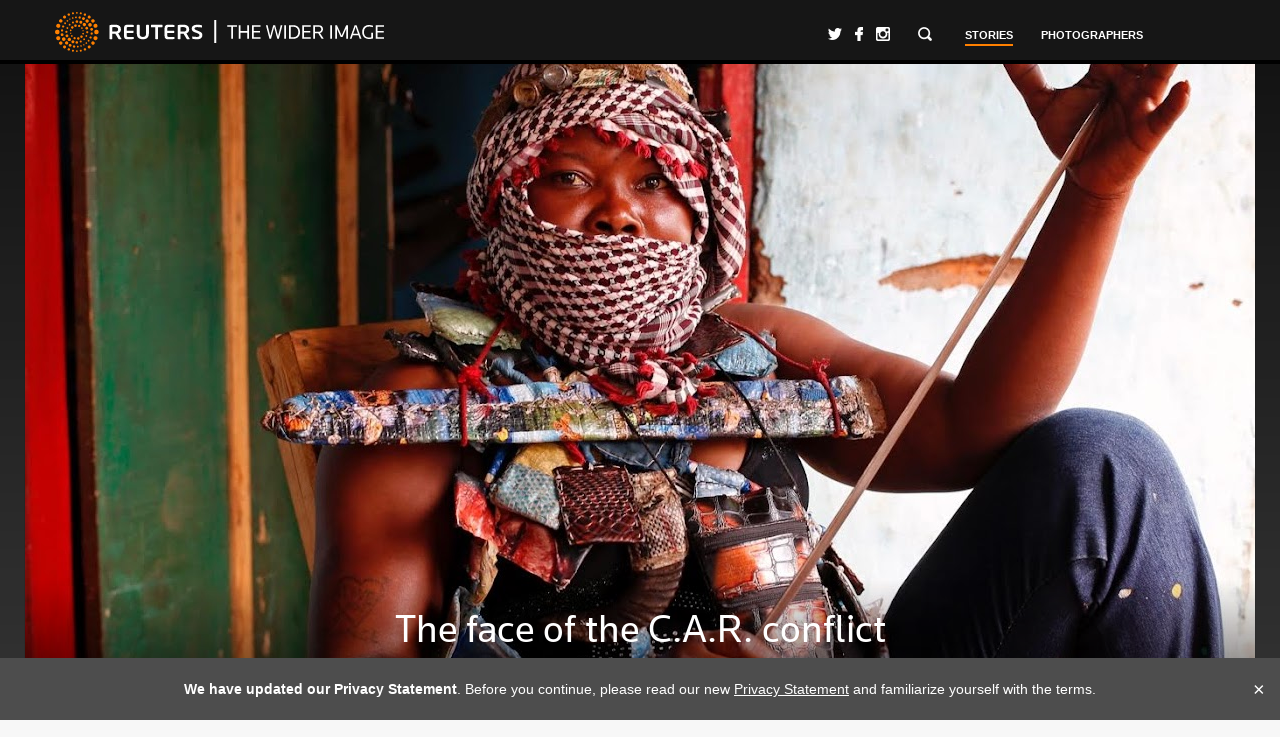

--- FILE ---
content_type: text/html
request_url: https://widerimage.reuters.com/story/the-face-of-the-car-conflict
body_size: 14221
content:
<!doctype html><!--[if lt IE 9 ]><html class="lt-ie9" lang="en" itemscope itemtype="http://schema.org/Article"> <![endif]--><!--[if IE 9]><html class="ie9" lang="en" itemscope itemtype="http://schema.org/Article"><![endif]--><!--[if (gte IE 10)|!(IE)]><!-->
<html lang="en" itemscope itemtype="http://schema.org/Article">
 <!--<![endif]-->
 <head>
  <meta http-equiv="X-UA-Compatible" content="IE=edge">
  <meta charset="utf-8">
  <title>The face of the C.A.R. conflict | The Wider Image | Reuters</title>
  <meta name="author" content="Goran Tomasevic">
  <meta name="description" content="Thousands have been killed and more than a million forced to flee their homes in Central African Republic since mainly Muslim Seleka rebels seized power over a year ago, perpetrating abuses that triggered brutal revenge killings by Christian militia.">
  <meta name="keywords" content="Zawa, Central African Republic, Goran Tomasevic, Behind the News">
  <meta name="theme-color" content="#111">
  <meta name="viewport" content="width=device-width, initial-scale=1, maximum-scale=1, user-scalable=0">
  <meta name="apple-mobile-web-app-title" content="Wider Image">
  <link rel="alternate" type="application/rss+xml" href="/story/feed"><!--[if IE 8]><link rel="stylesheet" href="/assets/css/style.min.css" /><![endif]--> <!--[if !IE 8]-->
  <link rel="stylesheet" href="../assets/css/style.min.css"><!--[endif]-->
  <link rel="shortcut icon" type="image/ico" href="../favicon.ico"><!--<link rel="icon" sizes="200x200" href="../assets/images/icon.png" />-->
  <link rel="apple-touch-icon-precomposed" href="../assets/images/icon.png"><!--[if lt IE 9]><script src="../assets/js/libs/ie-legacy.min.js"></script><![endif]--> <!--[if lte IE 9]><script src="../assets/js/libs/ie-placeholder.min.js"></script><![endif]-->
  <script>
    var _app = { basePath: '', baseUrl: 'https://widerimage.reuters.com', version: '2020.01.06-f2c357c158cef9bb9603e4e40a0263848baad814' };
    var _sf_startpt = (new Date()).getTime();
  </script>
  <script>
        (function(w,d,s,l,i){w[l]=w[l]||[];w[l].push({'gtm.start':
        new Date().getTime(),event:'gtm.js'});var f=d.getElementsByTagName(s)[0],
        j=d.createElement(s),dl=l!='dataLayer'?'&l='+l:'';j.async=true;j.src=
        'https://www.googletagmanager.com/gtm.js?id='+i+dl;f.parentNode.insertBefore(j,f);
        })(window,document,'script','dataLayer','GTM-PDWG42Z');
      </script>
  <script src="../assets/js/libs/picturefill.min.js" async></script>
  <meta property="article:publisher" content="https://www.facebook.com/Reuters">
  <meta property="fb:pages" content="114050161948682">
  <meta property="fb:app_id" content="449130258435416">
  <meta property="og:site_name" content="The Wider Image">
  <meta property="og:url" content="https://widerimage.reuters.com/story/the-face-of-the-car-conflict">
  <meta property="og:type" content="article">
  <meta property="og:title" content="The face of the C.A.R. conflict">
  <meta property="og:image" content="../images/WBTnOVC7qqta06gXHeKsQ67EEYMejpp-nUfzyq4d5qJRZxlKs-3Ta3dit_eMJfrWfYo4OaBjnkD1kBuaZn3VrAfwmRumQGZyqWy16SAOldOIFVHYarn-Ux_TJ38WVrRQ.jfif">
  <meta property="og:image:width" content="768">
  <meta property="og:image:height" content="512">
  <meta property="og:description" content="Thousands have been killed and more than a million forced to flee their homes in Central African Republic since mainly Muslim Seleka rebels seized power over a year ago, perpetrating abuses that triggered brutal revenge killings by Christian militia.">
  <meta property="og:locality" content="Zawa">
  <meta property="widerimage:location:latitude" content="4.000000">
  <meta property="widerimage:location:longitude" content="18.000000">
  <meta property="geo.position" content="4.000000, 18.000000">
  <meta property="geo.placename" content="Zawa, Central African Republic">
  <meta property="article:author" content="https://widerimage.reuters.com/photographer/goran-tomasevic">
  <meta property="ratings" content="">
  <meta name="twitter:card" content="summary_large_image">
  <meta name="twitter:title" content="The face of the C.A.R. conflict by Goran Tomasevic">
  <meta name="twitter:image" content="../images/WBTnOVC7qqta06gXHeKsQ67EEYMejpp-nUfzyq4d5qJRZxlKs-3Ta3dit_eMJfrWfYo4OaBjnkD1kBuaZn3VrAfwmRumQGZyqWy16SAOldOIFVHYarn-Ux_TJ38WVrRQ.jfif">
  <meta name="twitter:description" content="Thousands have been killed and more than a million forced to flee their homes in Central African Republic since mainly Muslim Seleka rebels seized power over a year ago, perpetrating abuses that triggered brutal revenge killings by Christian militia.">
  <meta name="twitter:site" content="@reuterspictures">
  <meta name="twitter:app:url:ipad" content="widerimage://Story/5D3E7247-6B4E-4AC6-8137-C4923EF947BB">
  <meta name="twitter:app:name:ipad" content="The Wider Image">
  <meta name="twitter:app:id:ipad" content="566306890">
  <meta name="twitter:app:id:iphone" content="566306890">
  <meta name="twitter:account_id" content="14584903">
  <meta property="al:ipad:app_store_id" content="566306890">
  <meta property="al:ipad:app_name" content="The Wider Image">
  <meta property="al:ipad:url" content="widerimage://Story/5D3E7247-6B4E-4AC6-8137-C4923EF947BB">
  <meta property="al:web:should_fallback" content="false">
 </head>
 <body data-type="page" class="page-entry" data-theme="">
  <noscript>
   <iframe src="https://www.googletagmanager.com/ns.html?id=GTM-PDWG42Z" height="0" width="0" style="display:none;visibility:hidden"></iframe>
  </noscript>
  <div class="wrapper" id="top">
   <header class="wi-header fixed" id="header" role="branding">
    <div class="container">
     <div class="logo-wrapper" id="logo">
      <span class="logo"> <a class="r-logo svg-reuters-logo-header svg-reuters-logo-header-dims" href="http://www.reuters.com/">Reuters</a> <a class="wi-logo svg-wider-image-text svg-wider-image-text-dims" href="/">The Wider Image</a> <span class="rwi-logo-mobile svg-reuters-wider-image-mobile svg-reuters-wider-image-mobile-dims"></span> </span>
     </div>
     <div class="spinner" id="spinner" title="Loading"></div>
     <nav class="nav-wrapper" role="navigation">
      <div class="nav-social">
       <ul>
        <li><a class="twitter" target="_blank" href="https://twitter.com/reuterspictures" onclick="ga('send', 'event', 'Nav', 'Follow', 'Twitter');" title="Follow Us on Twitter">Follow Us</a></li>
        <li><a class="facebook" target="_blank" href="https://www.facebook.com/reuters" onclick="ga('send', 'event', 'Nav', 'Follow', 'Facebook');" title="Like Us on Facebook">Like Us</a></li>
        <li><a class="instagram" target="_blank" href="http://instagram.com/reuters" onclick="ga('send', 'event', 'Nav', 'Follow', 'Instagram');" title="Find Us on Instagram">Find Us</a></li>
       </ul>
      </div>
      <div class="nav-search">
       <span class="nav-search-menu-toggle" id="search-toggle" title="Search"></span>
       <div class="nav-search-menu" id="search">
        <div class="search-input-wrapper">
         <form class="search-form">
          <input class="search-input" type="search" placeholder="Search">
         </form>
        </div>
        <div class="search-results" id="search-results"></div><!--<div class="search-themes" id="theme-picker">-->
<!-- <h4>Themes</h4>-->
<!-- <ul class="format-list">-->
<!--  <li><a href="/theme/editors-choice"> Editor's Choice </a></li>-->
<!--  <li><a href="/theme/interactive"> Interactive </a></li>-->
<!-- </ul>-->
<!-- <ul class="themes-list">-->
<!--  <li><a href="/theme/behind-the-news"> <img src="../assets/images/themes/search/behind-the-news.jpg" alt="Behind the News"> <span>Behind the News</span> </a></li>-->
<!--  <li><a href="/theme/cultural-atlas"> <img src="../assets/images/themes/search/cultural-atlas.jpg" alt="Cultural Atlas"> <span>Cultural Atlas</span> </a></li>-->
<!--  <li><a href="/theme/forces-of-industry"> <img src="../assets/images/themes/search/forces-of-industry.jpg" alt="Forces of Industry"> <span>Forces of Industry</span> </a></li>-->
<!--  <li><a href="/theme/living-planet"> <img src="../assets/images/themes/search/living-planet.jpg" alt="Living Planet"> <span>Living Planet</span> </a></li>-->
<!--  <li><a href="/theme/moment-of-history"> <img src="../assets/images/themes/search/moment-of-history.jpg" alt="Moment of History"> <span>Moment of History</span> </a></li>-->
<!--  <li><a href="/theme/perspective"> <img src="../assets/images/themes/search/perspective.jpg" alt="Perspective"> <span>Perspective</span> </a></li>-->
<!--  <li><a href="/theme/shifting-society"> <img src="../assets/images/themes/search/shifting-society.jpg" alt="Shifting Society"> <span>Shifting Society</span> </a></li>-->
<!--  <li><a href="/theme/tales-of-the-unexpected"> <img src="../assets/images/themes/search/tales-of-the-unexpected.jpg" alt="Tales of the Unexpected"> <span>Tales of the Unexpected</span> </a></li>-->
<!-- </ul>-->
<!--</div>-->
       </div>
      </div><span class="nav-menu-toggle" title="Menu"></span>
      <ul class="nav-menu">
       <li><a class="active" href="/"><span>Stories</span></a></li>
       <li><a href="/photographer"><span>Photographers</span></a></li><!--<li class="more"><span class="more-toggle"><span>More</span></span>--> <!-- <ul class="more-menu">--> <!--  <li class="more-menu-stories">--> <!--   <h4>Stories</h4>--> <!--   <ul>--> <!--    <li><a href="/story/sri-lankas-cancer-patients-struggle-amid-economic-chaos" onclick="ga('send', 'event', 'Nav', 'Click', 'Latest');"> <img src="../images/ViapOFpvvzhpEIO6QRT7NRBUJw0qSwPPX4i4nxgByRMT0U4sG4oODDb0rSpwIpeTo0BiXwh3Y-o-AsUNcJV02_gt2VcMqYYyrLpH4PtQI5o.jfif"> <span>Latest</span> Sri Lanka's cancer patients struggle amid economic chaos </a></li>--> <!--    <li><a href="/story/rescue-on-the-mediterranean" onclick="ga('send', 'event', 'Nav', 'Click', 'Recommended');"> <img src="../images/ViapOFpvvzhpEIO6QRT7NaqFHP4NaDD_jRe6Zic-PITr_aCBWJJKY5pQsUhkFzsvd__Q0zBonekLTJRMTceNn8Cn59evKPZRUXJSD35ZFe4.jfif"> <span>Recommended</span> Rescue on the Mediterranean </a></li>--> <!--   </ul></li>--> <!--  <li class="more-menu-subscribe">--> <!--   <form class="more-menu-subscribe-form">--> <!--    <label for="more-menu-subscribe-email">Receive weekly best stories</label> <input class="more-menu-subscribe-input" id="more-menu-subscribe-email" type="email" placeholder="Enter your email address"> <input class="more-menu-subscribe-submit" type="submit" value="Sign Up">--> <!--   </form>--> <!--   <div class="more-menu-subscribe-thank-you">--> <!--    You subscribed. Thank you.--> <!--   </div></li>--> <!--  <li class="more-menu-social">--> <!--   <ul>--> <!--    <li><a class="twitter" target="_blank" href="https://twitter.com/reuterspictures" onclick="ga('send', 'event', 'Nav', 'Follow', 'Twitter');">Follow Us</a></li>--> <!--    <li><a class="facebook" target="_blank" href="https://www.facebook.com/reuters" onclick="ga('send', 'event', 'Nav', 'Follow', 'Facebook');">Like Us</a></li>--> <!--    <li><a class="instagram" target="_blank" href="http://instagram.com/reuters" onclick="ga('send', 'event', 'Nav', 'Follow', 'Instagram');">Find Us</a></li>--> <!--    <li><a class="rss" target="_blank" href="/story/feed" onclick="ga('send', 'event', 'Nav', 'Follow', 'RSS');">Subscribe</a></li>--> <!--   </ul></li>--> <!--  <li class="more-menu-app"><a href="/app">iPad App</a></li>--> <!--  <li class="more-menu-links">--> <!--   <ul>--> <!--    <li><a href="/about">About</a></li>--> <!--    <li><a href="/faq">FAQs</a></li>--> <!--    <li><a href="/contact">Contact</a></li>--> <!--    <li class="more-menu-links-rss"><a target="_blank" href="/story/feed" onclick="ga('send', 'event', 'Nav', 'Follow', 'RSS');">RSS</a></li>--> <!--   </ul></li>--> <!--  <li>--> <!--   <ul>--> <!--    <li><a href="http://www.reuters.com/" target="_blank">Back to reuters.com</a></li>--> <!--   </ul></li>--> <!-- </ul></li>-->
      </ul>
     </nav>
    </div>
   </header>
   <main class="content" role="main">
    <article class="entry">
     <div class="entry-hero title-position-bottom" data-title="The face of the C.A.R. conflict">
      <span class="loader"></span> <img sizes="(min-width: 500px) 100vw, 50vw" srcset="../images/OvarGu3Belsyxnll5FhK90MoHDn8xFFPym9Hf3Ncsh0vTYBKzYbVO4hg_8f7vQ2bB_LgGZKQxCu4AJsyg4na01vYW-gZYQzRfVtd9h1fQpzCMJanXC5nUZoFomcGPqVL.jfif 480w, ../images/WBTnOVC7qqta06gXHeKsQ67EEYMejpp-nUfzyq4d5qJRZxlKs-3Ta3dit_eMJfrWfYo4OaBjnkD1kBuaZn3VrAfwmRumQGZyqWy16SAOldOIFVHYarn-Ux_TJ38WVrRQ.jfif 768w, ../images/Q_R5ChVKlRml3tKGh9ARAOglZAMsCkgHkM1-cD8gDGUmXznYfFHFJbfOKRGcECSZEBS9S9JOq4P7sdmOoXL7ZHfbN1XD9eWgHT9mFoIaa3FfG_YGyv9vZe6HxD2CkikQ.jfif 1230w" alt="The face of the C.A.R. conflict">
     </div>
     <header class="entry-header">
      <h1 class="entry-title" itemprop="name headline">The face of the C.A.R. conflict</h1>
      <div class="entry-meta">
       <div class="entry-meta-top">
        <span class="location entry-location"> <a class="location-icon" href="http://maps.google.com/maps?q=4.000000,18.000000" target="_blank"></a> Zawa, <a href="/country/central-african-republic">Central African Republic</a> </span> <span class="entry-authors"> <span class="entry-author" itemscope itemprop="author" itemtype="http://schema.org/Person"> <a itemprop="url" href="/photographer/goran-tomasevic"> <img class="entry-author-pic" itemprop="image" src="../images/f0ofMhO1fOI2212VopfhoGndg4ltaOOWYI_OX9sUviTiMcbfVOlXz_Uk9vm8KSJcRpuuvRCncoJ1jrwV7gnIBg.jfif" alt="Goran Tomasevic"> <span class="entry-author-name" itemprop="name">Goran Tomasevic</span> </a> </span> </span>
       </div>
       <div class="entry-meta-bot">
        <time class="entry-date">Updated 7 Jul 2014</time> <span class="entry-imagesnumber">13 images</span>
       </div>
      </div>
     </header>
     <div class="entry-content">
      <div class="entry-ad">
       <span>Advertisement</span>
       <div class="entry-ad-wrapper">
        <div id="ad-story-leaderboard"></div>
       </div>
      </div>
      <p class="wrap">Thousands have been killed and more than a million forced to flee their homes in Central African Republic since mainly Muslim Seleka rebels seized power over a year ago, perpetrating abuses that triggered brutal revenge killings by Christian militia.</p>
      <p class="wrap">Reuters photographer Goran Tomasevic shot portraits of people on all sides of the conflict, from militia members to Seleka fighters, to civilians caught up in the bloodshed.</p>
      <div class="widget widget-image widget-slider widget-slideshow">
       <div class="widget-header">
        <span class="slideshow-info"> <span class="slideshow-info-current">1</span> / <span class="slideshow-info-count">12</span> </span>
        <h3 class="widget-title">Slideshow</h3>
       </div>
       <div class="widget-content slideshow slick" data-type="slideshow">
        <div class="slides">
         <figure>
          <div class="image-wrapper">
           <img sizes="(min-width: 500px) 100vw, 50vw" srcset="../images/OvarGu3Belsyxnll5FhK9_zDeMqWyfo84NSPUIce6RdiP9SOPjIuS7QHHonYhO5pae9G4xjHf6qnFwMtrUQBkQ.jfif 480w, ../images/WBTnOVC7qqta06gXHeKsQyhZisGID0QQE-nWfcPPsa2ia6DiVVP6pPPOyI0bz5njzV06YAY8BY8nLRpX8ssbWg.jfif 768w, ../images/Q_R5ChVKlRml3tKGh9ARADjFvfmOgLZQrES2aAlGSted-p2GV0jOyPXVTkLbfo4SADvyT4qNCIUb0-wj3GkghJPbYHaf5vBpFOaCiN5QaC0.jfif 1230w" alt="A Seleka fighter wears a hat bearing the name of the Islamist militant group Boko Haram.">
           <figcaption class="figure-meta">
            <time>9 Apr 2014</time>. BRIA, Central African Republic. REUTERS/Goran Tomasevic
           </figcaption><span class="image-info"></span>
          </div>
          <div class="wrap">
           <p>A Seleka fighter wears a hat bearing the name of the Islamist militant group Boko Haram.</p>
          </div>
         </figure>
         <figure>
          <div class="image-wrapper">
           <img sizes="(min-width: 500px) 100vw, 50vw" srcset="../images/OvarGu3Belsyxnll5FhK902nnzbwDlYZPvpelxR676qLLO22n5CphHjtCVlzSr3MbfswG6V5uIK0tvuQIYGfrA.jfif 480w, ../images/WBTnOVC7qqta06gXHeKsQ42LdL3HLiVaDytClOyGIkUtpIDes7LmwkuX7PJMyQ3rwrOGllRvmlwirHt4D_Pn_Q.jfif 768w, ../images/Q_R5ChVKlRml3tKGh9ARAL2WoZ_wqLR0xNIkyqTrYV0D3onMbRRC0iqNJfs10S4AEuxI7Fw72MnThMcZRZtZK_Wm--mhL1YqsWCcEvpcAZE.jfif 1230w" alt="A Muslim girl, who was protected by local Christians, stands outside a house in Yaloke.">
           <figcaption class="figure-meta">
            <time>5 Apr 2014</time>. YALOKE, Central African Republic. REUTERS/Goran Tomasevic
           </figcaption><span class="image-info"></span>
          </div>
          <div class="wrap">
           <p>A Muslim girl, who was protected by local Christians, stands outside a house in Yaloke.</p>
          </div>
         </figure>
         <figure>
          <div class="image-wrapper">
           <img sizes="(min-width: 500px) 100vw, 50vw" srcset="../images/OvarGu3Belsyxnll5FhK96IkHeuQ8vA9nXqCyC_SOfwy5FyMEfOBy6sPHVh3P2pwNTJxuXlXhTZU1UcmBeJswQ.jfif 480w, ../images/WBTnOVC7qqta06gXHeKsQ1B9M4d6Qr3FXiO6ju-omoq5FhyvFp17u4abRoiGgSUexy4EcxwL7IMezjMloO6n-A.jfif 768w, ../images/Q_R5ChVKlRml3tKGh9ARAMWLGtu3EgkfEHqkSumw1oPy08pS2kKU7Hs9LxSxuQy10PblHQLi4Af4N4qFuOzwE-PbQQGZ9NkwhjU1DPqr9fA.jfif 1230w" alt="A member of the predominantly Christian “anti-balaka” militia has his picture taken.">
           <figcaption class="figure-meta">
            <time>8 Apr 2014</time>. ZAWA, Central African Republic. REUTERS/Goran Tomasevic
           </figcaption><span class="image-info"></span>
          </div>
          <div class="wrap">
           <p>A member of the predominantly Christian “anti-balaka” militia has his picture taken.</p>
          </div>
         </figure>
         <figure>
          <div class="image-wrapper">
           <img sizes="(min-width: 500px) 100vw, 50vw" srcset="../images/OvarGu3Belsyxnll5FhK9y3bIYONgPcVoungLiNn1cY2zxM76JZ0fHDNFJGKlkXg0U2y6a3ccK8Q2nMU1nud7A.jfif 480w, ../images/WBTnOVC7qqta06gXHeKsQzXEt4ZcpH7pUG4g-AlbxFMepxqrlCPLsMJ9Sqt1dsLw37_ayrMLwVz856irXFBn3Q.jfif 768w, ../images/Q_R5ChVKlRml3tKGh9ARAMft5LEqnmewztMUidsDF89m_jLCfjlxDoDLZmzfkCRPHOVr91ymub5MrdM3WKqqeJ3AGW2fw1qd2AE24EfRmjs.jfif 1230w" alt="Children from the Puel tribe, which is Muslim and has been targeted by anti-balaka fighters, stand in a village outside Bambari.">
           <figcaption class="figure-meta">
            <time>30 May 2014</time>. BAMBARI, Central African Republic. REUTERS/Goran Tomasevic
           </figcaption><span class="image-info"></span>
          </div>
          <div class="wrap">
           <p>Children from the Puel tribe, which is Muslim and has been targeted by anti-balaka fighters, stand in a village outside Bambari.</p>
          </div>
         </figure>
         <figure>
          <div class="image-wrapper">
           <img sizes="(min-width: 500px) 100vw, 50vw" srcset="../images/OvarGu3Belsyxnll5FhK99X8fTZA7iEjGBfEhXEGDN6eAqNfVWHJ6uiarG5oQ4LDwfr4nPPR9P1HjPNKBzhpqA.jfif 480w, ../images/WBTnOVC7qqta06gXHeKsQymZYIeam3InXdB9B8LJWVqQ0zG-giie_YPS4AsIPzTg4Eu-3BQd8s6piVVkDsN_bw.jfif 768w, ../images/Q_R5ChVKlRml3tKGh9ARAEWyIaIP8liJ3a_O3d77WJ67fGAq-aGUajiV4ZFDg0iC1a0G2hLum1fWCKihiSnt02uZUsGewUEXqIF-3pRCtcg.jfif 1230w" alt="A soldier from the Democratic Republic of the Congo stands at an army barracks.">
           <figcaption class="figure-meta">
            <time>9 Apr 2014</time>. BRIA, Central African Republic. REUTERS/Goran Tomasevic
           </figcaption><span class="image-info"></span>
          </div>
          <div class="wrap">
           <p>A soldier from the Democratic Republic of the Congo stands at an army barracks.</p>
          </div>
         </figure>
         <figure>
          <div class="image-wrapper">
           <img sizes="(min-width: 500px) 100vw, 50vw" srcset="../images/OvarGu3Belsyxnll5FhK943kbZgIRnPpAUDxFlZGNmYeUV2a6gcxp45FVsmz1fZWY3GehjT4UMCMSwHERAtaMQ.jfif 480w, ../images/WBTnOVC7qqta06gXHeKsQ4pOC3PwEDDwjvDCoKTL_jwISm1FN883-leqU6peF4qyE_qLhU9GGi55TJ5HLcTBIA.jfif 768w, ../images/Q_R5ChVKlRml3tKGh9ARADQXt38VWpQeTzQTq9sQSpkFpaWqiZ43GcgW6T8kOaKsyfGJyhNUd16rq1NIIgwA_Essnm30T9KKfgDIBzCW_q0.jfif 1230w" alt="A anti-balaka militia member carries his weapons.">
           <figcaption class="figure-meta">
            <time>8 Apr 2014</time>. ZAWA, Central African Republic. REUTERS/Goran Tomasevic
           </figcaption><span class="image-info"></span>
          </div>
          <div class="wrap">
           <p>A anti-balaka militia member carries his weapons.</p>
          </div>
         </figure>
         <figure>
          <div class="image-wrapper">
           <img sizes="(min-width: 500px) 100vw, 50vw" srcset="../images/OvarGu3Belsyxnll5FhK96doPZ13QaPukUqeisg_KQNqL8_Xmsc-Uqp9CeaJroyDBnP5WuPAwe_S7EzJ4HDK9Q.jfif 480w, ../images/WBTnOVC7qqta06gXHeKsQ9Rm46gzrfhQG-ObOjQieOA4B4cuxcjtJSHyRRpCpgGd2cayaQriuNpQR3PLnNmNNg.jfif 768w, ../images/Q_R5ChVKlRml3tKGh9ARAOMXrGHIzn2NxilhzaEm0C2otqdc3M27PVBSVgqc_PdmwLkiMHuB3AnmXGoOvw_XdZH475amwZawEDnhjFhg0Yk.jfif 1230w" alt="A mother cries after her son Altahir Ali was shot by French soldiers who were searching his house for weapons.">
           <figcaption class="figure-meta">
            <time>13 Apr 2014</time>. BANGUI, Central African Republic. REUTERS/Goran Tomasevic
           </figcaption><span class="image-info"></span>
          </div>
          <div class="wrap">
           <p>A mother cries after her son Altahir Ali was shot by French soldiers who were searching his house for weapons.</p>
          </div>
         </figure>
         <figure>
          <div class="image-wrapper">
           <img sizes="(min-width: 500px) 100vw, 50vw" srcset="../images/OvarGu3Belsyxnll5FhK9-n1_7SjuQH3XHvevlCzfSmcJlArEF3R0LJXpgPCm1DLqbXQnFgj0QymBbj2NLijSQ.jfif 480w, ../images/WBTnOVC7qqta06gXHeKsQ1ZobcD8g2Wwgv8xtIoVWfJlA3H1pJIGYoMy1xaeyO0PZuuUbeU4wmZGSeU3aWnW1Q.jfif 768w, ../images/Q_R5ChVKlRml3tKGh9ARAFdYjvxUIV3QOEnQcDeJet1BOdsVpRBPBQF5Dp5glj5uOhNAE5RROKHfnYU3i8V_WCTEG8h8kYzDPny6TrluSB4.jfif 1230w" alt="A Seleka fighter drives through the town of Bria.">
           <figcaption class="figure-meta">
            <time>9 Apr 2014</time>. BRIA, Central African Republic. REUTERS/Goran Tomasevic
           </figcaption><span class="image-info"></span>
          </div>
          <div class="wrap">
           <p>A Seleka fighter drives through the town of Bria.</p>
          </div>
         </figure>
         <figure>
          <div class="image-wrapper">
           <img sizes="(min-width: 500px) 100vw, 50vw" srcset="../images/OvarGu3Belsyxnll5FhK9_znVA4qTMINbT-Ko7nwx6JBT8BShIAVNU9d8o3u8D4_AxHDS0juBDxloI6gg_sX_A.jfif 480w, ../images/WBTnOVC7qqta06gXHeKsQ72DYCd3Rq1jCM7DKNL_mI6z6-TOZ7Llfp1wfVFEPi0jRR7qpruWCDcNNxa9FiNtrw.jfif 768w, ../images/Q_R5ChVKlRml3tKGh9ARAD61YaLZR-6b2ID8W5ZJFttsjV5OJRZCexIUHI46DIRhggfI7xiTFPuxz96XQOjNX9fFmDDwX62fuBq7WdSQAiQ.jfif 1230w" alt="A sick girl from the Puel tribe stands in a village outside Bambari.">
           <figcaption class="figure-meta">
            <time>30 May 2014</time>. BAMBARI, Central African Republic. REUTERS/Goran Tomasevic
           </figcaption><span class="image-info"></span>
          </div>
          <div class="wrap">
           <p>A sick girl from the Puel tribe stands in a village outside Bambari.</p>
          </div>
         </figure>
         <figure>
          <div class="image-wrapper">
           <img sizes="(min-width: 500px) 100vw, 50vw" srcset="../images/OvarGu3Belsyxnll5FhK92p-BUknQqx3gXkkxAl7Dw1DMp01-U-O1ULlnQRQpX04yKEeB-O9Ei4B5JGyl6Q5pA.jfif 480w, ../images/WBTnOVC7qqta06gXHeKsQ9nJNO85egDpauT17ttMG88yNdcZL79QZY2aOzFyNt4SopNtrjaM3fR_WhUkvRpSLw.jfif 768w, ../images/Q_R5ChVKlRml3tKGh9ARAAc5wAazi9UFADcsJp8eYi7ACD4vgOSN_C-0yMq3sgcCwgjk-PBgZbbbq7aUu4f0xjLmhMOqba5lNly2gBYmDQk.jfif 1230w" alt="A Seleka fighter smokes at a base belonging to the rebel group.">
           <figcaption class="figure-meta">
            <time>1 Jun 2014</time>. GRIMARI, Central African Republic. REUTERS/Goran Tomasevic
           </figcaption><span class="image-info"></span>
          </div>
          <div class="wrap">
           <p>A Seleka fighter smokes at a base belonging to the rebel group.</p>
          </div>
         </figure>
         <figure>
          <div class="image-wrapper">
           <img sizes="(min-width: 500px) 100vw, 50vw" srcset="../images/OvarGu3Belsyxnll5FhK95NpJjdweSCb_BjhHplAnY6xeSR4W5qRfdxb96yruf1IArZuwlb0k521WTZbQFamcA.jfif 480w, ../images/WBTnOVC7qqta06gXHeKsQ0rKjnipAEGF9HMsKQYBlk95GR_nLxRvluE4aeTAufvoUqqUxdqJB0N_xjavj6KXoQ.jfif 768w, ../images/Q_R5ChVKlRml3tKGh9ARAJwnMEuDAOzLTjM80QRYjPaiLd5SccpQC6H58iyFNnOJbybG25KP_00pBFKejD_vSG29QoQs6Bsjmb9wkeS1ohM.jfif 1230w" alt="A young Muslim girl, displaced by the fighting, stands in a house in the town of Boda.">
           <figcaption class="figure-meta">
            <time>15 Apr 2014</time>. BODA, Central African Republic. REUTERS/Goran Tomasevic
           </figcaption><span class="image-info"></span>
          </div>
          <div class="wrap">
           <p>A young Muslim girl, displaced by the fighting, stands in a house in the town of Boda.</p>
          </div>
         </figure>
         <figure>
          <div class="image-wrapper">
           <img sizes="(min-width: 500px) 100vw, 50vw" srcset="../images/OvarGu3Belsyxnll5FhK93H_QtKlgNrvC7F1mmPV7JshFM-lC0ei7zyAZyWRhclfmJheR_1whPZ2dN0630twaQ.jfif 480w, ../images/WBTnOVC7qqta06gXHeKsQ-FZBaA34RMiX_KC1FwUy8aYkNGS_BxgS1mXT9dmKTUayM4DDNdyGrhmfMFB1JJp1Q.jfif 768w, ../images/Q_R5ChVKlRml3tKGh9ARANnYR2c2qzxbAwMBIFrmZUBR9HzYkOQtbF3aEdalJQZtfkNmXgFA80pAjiKCrscctmjJab53iv6AUwXykvaiiHk.jfif 1230w" alt="A Seleka fighter wears a black scarf as he goes on patrol.">
           <figcaption class="figure-meta">
            <time>11 Jun 2014</time>. GOYA, Central African Republic. REUTERS/Goran Tomasevic
           </figcaption><span class="image-info"></span>
          </div>
          <div class="wrap">
           <p>A Seleka fighter wears a black scarf as he goes on patrol.</p>
          </div>
         </figure>
        </div>
       </div>
      </div>
     </div>
     <footer class="entry-footer">
      <div class="container">
       <div class="entry-footer-share">
        <div class="share addthis_toolbox" addthis:url="https://widerimage.reuters.com/story/the-face-of-the-car-conflict" addthis:title="The face of the C.A.R. conflict via @reuterspictures">
         <span>Share</span>
         <ul class="share-menu custom_images">
          <li><a class="facebook addthis_button_facebook" addthis:url="https://widerimage.reuters.com/story/the-face-of-the-car-conflict?utm_campaign=web-share&amp;utm_medium=Social&amp;utm_source=Facebook"><span>Share</span></a></li>
          <li><a class="twitter addthis_button_twitter" addthis:url="https://widerimage.reuters.com/story/the-face-of-the-car-conflict?utm_campaign=web-share&amp;utm_medium=Social&amp;utm_source=Twitter"><span>Tweet</span></a></li>
          <li class="whatsapp-xs-visible"><a class="whatsapp" href="#" data-type="story" data-slug="the-face-of-the-car-conflict"><span>WhatsApp</span></a></li>
          <li></li>
          <li><a class="email modal-trigger-custom" href="#friend-send" rel="modal-friend-send" data-type="story" data-slug="the-face-of-the-car-conflict"><span>Email</span></a></li>
          <li><a class="permalink modal-trigger-custom" href="#" rel="modal-permalink" data-type="story" data-slug="the-face-of-the-car-conflict"><span>Link</span></a></li>
          <li><a class="embed modal-trigger-custom" href="#" rel="modal-embed" data-type="story" data-slug="the-face-of-the-car-conflict"><span>Embed</span></a></li>
          <li><a class="license" href="http://pictures.reuters.com/Package/Id/RTR3KG81"><span>License</span></a></li>
         </ul>
        </div>
       </div>
       <div class="entry-footer-author">
        <span class="more-from-author" itemscope itemprop="author" itemtype="http://schema.org/Person"> <a itemprop="url" href="/photographer/goran-tomasevic"> <img class="entry-author-pic" itemprop="image" src="../images/f0ofMhO1fOI2212VopfhoGndg4ltaOOWYI_OX9sUviTiMcbfVOlXz_Uk9vm8KSJcRpuuvRCncoJ1jrwV7gnIBg.jfif" alt="Goran Tomasevic"> More from<br><span class="entry-author-name" itemprop="name">Goran Tomasevic</span> </a> </span>
       </div>
       <div class="entry-footer-sep"></div>
       <div class="entry-footer-ad">
        <div id="ad-story-bottom"></div>
       </div>
       <div class="entry-footer-subscribe">
        <form class="entry-subscribe">
         <label for="entry-subscribe-input">Subscribe to the week’s best stories</label> <input id="entry-subscribe-input" class="entry-subscribe-input" type="email" placeholder="Your email"> <input class="entry-subscribe-submit" type="submit" value="Sign Up">
        </form>
        <div class="entry-footer-subscribe-subscribe-thank-you">
         <h4>You subscribed.</h4>
         <p>Thank you.</p>
        </div>
       </div>
      </div>
     </footer>
    </article>
    <div class="block-story-nav">
     <div class="container">
      <ul class="block-grid-sm-3 block-grid-md-3 block-grid-lg-3">
       <li>
        <article class="story-nav prev-story">
         <a href="/story/on-the-sidelines" onclick="ga('send', 'event', 'Story', 'Click', 'Previous footer tile');"> <img src="../images/OvarGu3Belsyxnll5FhK95a_JsuM_q52nQSl_frp8qywprvk441S-YLIyVT7h1SPNgSl-azrgTbvap6WCsE-MUSWSnVawQGavZs1O6IN21l3uW7o61sbPW3SANoqW9j3.jfif" alt="On the sidelines">
          <div class="story-nav-overlay">
           <span class="story-nav-heading">Previous</span>
           <h3 class="story-nav-title">On the sidelines</h3><span class="story-nav-location">Recife</span>
          </div></a>
        </article></li>
       <li>
        <article class="story-nav recommended-story">
         <a href="/story/quarantine-millennials-face-bedtimes-and-old-rules-as-they-move-home" onclick="ga('send', 'event', 'Story', 'Click', 'Recommended footer tile');"> <img src="../images/OvarGu3Belsyxnll5FhK9wFg3129Ni0Um1lpn42xRpofxs19nierkUDuRq6GhJxaNFg5gW_o6FLY88tYD0bUu74FJ_baxLKnQk-8sBy4nC778DrugTsVXMZ_9wsh-COi.jfif" alt="Quarantine millennials face bedtimes and old rules as they move home"> <span class="badge">Perspective</span>
          <div class="story-nav-overlay">
           <span class="story-nav-heading">Recommended</span>
           <h3 class="story-nav-title">Quarantine millennials face bedtimes and old rules as they move home</h3><span class="story-nav-location">Oslo</span>
          </div></a>
        </article></li>
       <li>
        <article class="story-nav next-story">
         <a href="/story/a-child-migrant-crisis" onclick="ga('send', 'event', 'Story', 'Click', 'Next footer tile');"> <img src="../images/OvarGu3Belsyxnll5FhK9_HorWULsqrvnhO9uujPet6O3D8S7359kFXcmv8F2oa-zkdDmvhV472pT9CpXer2dLXn5Sw59bbSGcX0uAqYDFGNgonZ-8O_nweltSz3THf8.jfif" alt="A child migrant crisis">
          <div class="story-nav-overlay">
           <span class="story-nav-heading">Next</span>
           <h3 class="story-nav-title">A child migrant crisis</h3><span class="story-nav-location">San Luis Potosi</span>
          </div></a>
        </article></li>
      </ul>
      <aside class="story-nav-fixed prev-story">
       <a href="/story/on-the-sidelines" onclick="ga('send', 'event', 'Story', 'Click', 'Previous ear');"> <img src="../images/OvarGu3Belsyxnll5FhK95a_JsuM_q52nQSl_frp8qywprvk441S-YLIyVT7h1SPNgSl-azrgTbvap6WCsE-MUSWSnVawQGavZs1O6IN21l3uW7o61sbPW3SANoqW9j3.jfif" alt="On the sidelines">
        <div class="story-nav-overlay">
         <span class="story-nav-heading">Previous</span>
         <h3 class="story-nav-title">On the sidelines</h3><span class="story-nav-location">Recife</span>
        </div></a>
      </aside>
      <aside class="story-nav-fixed next-story">
       <a href="/story/a-child-migrant-crisis" onclick="ga('send', 'event', 'Story', 'Click', 'Next ear');"> <img src="../images/OvarGu3Belsyxnll5FhK9_HorWULsqrvnhO9uujPet6O3D8S7359kFXcmv8F2oa-zkdDmvhV472pT9CpXer2dLXn5Sw59bbSGcX0uAqYDFGNgonZ-8O_nweltSz3THf8.jfif" alt="A child migrant crisis">
        <div class="story-nav-overlay">
         <span class="story-nav-heading">Next</span>
         <h3 class="story-nav-title">A child migrant crisis</h3><span class="story-nav-location">San Luis Potosi</span>
        </div></a>
      </aside>
     </div>
    </div>
    <div class="block-more-stories">
     <div class="container">
      <h3 class="subheading">More Stories</h3>
      <ul class="block-grid-sm-2 block-grid-md-3 block-grid-lg-3">
       <li>
        <article class="tile" data-id="B441D03B-E277-43C5-903F-743DCD2BF5E5">
         <a href="/story/when-lighting-strikes">
          <figure class="tile-thumbnail">
           <img sizes="(min-width:1230px) 370px, (min-width: 992px) 300px, (min-width: 768px) 360px, (min-width: 500px) 100vw, 50vw" srcset="../images/OvarGu3Belsyxnll5FhK99qQs18l8WdLzwDnO65pifgKw8-5Hx8FXz9-ytJaVcU6V2Y9bhz0GsmBOxXgkB9jCmtElsgKyQENTUIHpW_VYEsUmesS9pQsazDVjKuCa4rU.jfif 480w, ../images/WBTnOVC7qqta06gXHeKsQ-y1A5MVRcOPZ5uoqKjg5MSLO06t0bbIQARfYzvG_NPkz_2gb4-WBkZBzjJQTK1BHwjp4ouwV5moRAIz0FczLYypiDDXqALoCQX7M7G7r8Ln.jfif 768w, ../images/Q_R5ChVKlRml3tKGh9ARAGZlrgQYPmokYZb-9GNtE7WNeWFejbHN8tzUGxSXwfOzPUdp7662stLDt9Eu1UzcZESZmR5iwYTHXGWxhmSYnHGjHc8P5goFYVYwfZOkWBBi.jfif 1230w" alt="">
          </figure></a>
         <header class="tile-header">
          <h3 class="tile-title"><a href="/story/when-lighting-strikes"> When lighting strikes </a></h3>
          <p class="tile-meta"><span class="tile-location"> New York </span></p>
         </header>
        </article></li>
       <li>
        <article class="tile" data-id="99BD0B4B-8AD1-4E1B-829B-1FC887C30279">
         <a href="/story/a-life-of-contrast">
          <figure class="tile-thumbnail">
           <img sizes="(min-width:1230px) 370px, (min-width: 992px) 300px, (min-width: 768px) 360px, (min-width: 500px) 100vw, 50vw" srcset="../images/OvarGu3Belsyxnll5FhK92SQDx6iszJ7DcPO5Jd0GIcnyvR9_0r5eqVxLiarQrdGke6qzo2_dU8Ux9uuRzeOAA0Y7a_9Sg5fvtDZIesxK9rFbvPm_NodrMTiD6Q7hWny.jfif 480w, ../images/WBTnOVC7qqta06gXHeKsQ4r1HLzz4QMc_HW0gwLqT0YK6WcfGn3vqKPO0nGu-j-mb0BUKzGjhrMOs3JE5dPjgtPZ_3OzOcZh4S4y7nvpdtbfGolSeZxcSjD6bz8q6Hdz.jfif 768w, ../images/Q_R5ChVKlRml3tKGh9ARAHDsvqMFLFeKa3nPrlmF1y-qoJHYzCyvFV15_0ejalFwYHlf94iNZNG5AwVSVT7U9BLAvn_E_8UZFcx0apG5xpcya3Ll1gwXSqgyANZ4ArAW.jfif 1230w" alt=""> <span class="badge">Interactive</span>
          </figure></a>
         <header class="tile-header">
          <h3 class="tile-title"><a href="/story/a-life-of-contrast"> A life of contrast </a></h3>
          <p class="tile-meta"><span class="tile-location"> Redlands </span></p>
         </header>
        </article></li>
       <li>
        <article class="tile" data-id="ECCCCA43-1E9F-4DDD-AD53-1DAB0AE15285">
         <a href="/story/seeking-refuge-in-sweden">
          <figure class="tile-thumbnail">
           <img sizes="(min-width:1230px) 370px, (min-width: 992px) 300px, (min-width: 768px) 360px, (min-width: 500px) 100vw, 50vw" srcset="../images/OvarGu3Belsyxnll5FhK9z0NPARJ2YjfsltmR5YhJrLWm4khoiYhe3H0Q622g00KokkzDqBs1niTsIuoEgxRQ3NX6mZDzhmo19tqUFmatKoE9ojJOmU3qquyIy_vVoSS.jfif 480w, ../images/WBTnOVC7qqta06gXHeKsQ7hFJK3WC0yl98a7MstjwLQBgTEOTIaArFGj9_ltHx7TmoT-V4ckkJArk9jTpiQqeCsQLHZWHfC01-V0BI0TcKPUlYw6UDN5ng-B8ZYXsIn5.jfif 768w, ../images/Q_R5ChVKlRml3tKGh9ARAGJCgWSBjNOxH2HBvvJiUKF_rOZToCDA-cXL0cNlJeCVFolTI8bUn0XE9B7uafOh7CcjJWW34yO2ynUHNdLbJIczlH-ik6l1GnJSjQ-j5Laj.jfif 1230w" alt="">
          </figure></a>
         <header class="tile-header">
          <h3 class="tile-title"><a href="/story/seeking-refuge-in-sweden"> Seeking refuge in Sweden </a></h3>
          <p class="tile-meta"><span class="tile-location"> Stockholm </span></p>
         </header>
        </article></li>
       <li>
        <article class="tile" data-id="1E0B3FB1-FA8B-41B3-B1CE-567779680C6F">
         <a href="/story/curing-chinas-internet-addicts">
          <figure class="tile-thumbnail">
           <img sizes="(min-width:1230px) 370px, (min-width: 992px) 300px, (min-width: 768px) 360px, (min-width: 500px) 100vw, 50vw" srcset="../images/OvarGu3Belsyxnll5FhK9wYnIW6zFdK5mZD7zOkZxqrEkCfnjB_KKDvtq27PknqSCyXd1SSxeLdYTS_I0y0jiNx916Md9iZmOtfTOaKGd9ekCpWs2cn1sLHXvsz0qpgA.jfif 480w, ../images/WBTnOVC7qqta06gXHeKsQ9jG3wEN0HmmbGix9Egmp-ihsVsLc6JVolnfZvPAYx18nCBE9h1p99D3aXWLB-sTNkCDyrPy7gsseEjkLQ0yjuKU5iB8_2fN9aSGgtQCPTDZ.jfif 768w, ../images/Q_R5ChVKlRml3tKGh9ARAE-RMQsRk1cLsbhsZj16DysT0-XfxyhHaWf3PSl9iEwcJM3BjlGQbFAH6Oi6yIzPZShDPbuvzTtOl16jI5Qt8huvmanolfxjiOn3V39uX8t4.jfif 1230w" alt="">
          </figure></a>
         <header class="tile-header">
          <h3 class="tile-title"><a href="/story/curing-chinas-internet-addicts"> Curing China's internet addicts </a></h3>
          <p class="tile-meta"><span class="tile-location"> Beijing </span></p>
         </header>
        </article></li>
       <li>
        <article class="tile" data-id="536C6960-C1F0-4B6F-A66F-5972E45C12B8">
         <a href="/story/tour-de-france-fever">
          <figure class="tile-thumbnail">
           <img sizes="(min-width:1230px) 370px, (min-width: 992px) 300px, (min-width: 768px) 360px, (min-width: 500px) 100vw, 50vw" srcset="../images/OvarGu3Belsyxnll5FhK92H4iPa0W9QLeco8d8x-ryawxSL087Lip0oFV8f05ELMnF6ScboMJUe-Mo69AaJRPEQPsBXsUquKmZkSJiL2tfKCvB6kM6fMQ5QGuMr-mzq4.jfif 480w, ../images/WBTnOVC7qqta06gXHeKsQz-Kg0e6tE8l1ae2Wyxm35NBQmBiHafi2DWH24PWWBT8nBxOWzZycUQ1g4YA9bxTNM7MMx7lARjyMqQWog8Us0HChO33ljtN6x5zwYN9LXbf.jfif 768w, ../images/Q_R5ChVKlRml3tKGh9ARAADIfiRe2F7TcoOmXHQUnaSMf8oG3snPM0NXQXw7KNMxTwI3D8eJErm_NydQ_hmeeI1Z4Y80oqrLD5UHrSAGDPXXrwfDfvA4OPsOtxK3IRcf.jfif 1230w" alt="">
          </figure></a>
         <header class="tile-header">
          <h3 class="tile-title"><a href="/story/tour-de-france-fever"> Tour de France fever </a></h3>
          <p class="tile-meta"><span class="tile-location"> Barkisland </span></p>
         </header>
        </article></li>
       <li>
        <article class="tile" data-id="0BE7FC4F-C582-467C-95AF-77B330ECED35">
         <a href="/story/drama-in-the-desert">
          <figure class="tile-thumbnail">
           <img sizes="(min-width:1230px) 370px, (min-width: 992px) 300px, (min-width: 768px) 360px, (min-width: 500px) 100vw, 50vw" srcset="../images/OvarGu3Belsyxnll5FhK9z5T7qZ-K_zwucy2oYsRbhj1mD1MLWkHCqrkKi7qxssWW0ae3juQPugvpebGotN5malt07uYf5kHXeopSNSP5aieb6aPm88dAL3DboNAZLhK.jfif 480w, ../images/WBTnOVC7qqta06gXHeKsQ1UaApJioBp9Ji4H3kBmSJ75hXFwN_9sm6xClKP3HoMCHwatGQHGLKBele4c7GA_fZpWwQLWM6wTdUO6hchM5Oy35rLXgW3A-re1nrCE4BCT.jfif 768w, ../images/Q_R5ChVKlRml3tKGh9ARABWXh4kiUmogY9zj-w_1zTbKq715JnWT9TPIPF7TeOysQ7Bwc0Hyghp_p5D1OGzicSukFu8ySt_FY0Q5v_K-NxAvan9qRDh4PTswtRqSs7jY.jfif 1230w" alt="">
          </figure></a>
         <header class="tile-header">
          <h3 class="tile-title"><a href="/story/drama-in-the-desert"> Drama in the desert </a></h3>
          <p class="tile-meta"><span class="tile-location"> Masada </span></p>
         </header>
        </article></li>
       <li>
        <article class="tile" data-id="C6650097-416E-43D1-AC11-755E38FF257E">
         <a href="/story/mermaids-on-parade">
          <figure class="tile-thumbnail">
           <img sizes="(min-width:1230px) 370px, (min-width: 992px) 300px, (min-width: 768px) 360px, (min-width: 500px) 100vw, 50vw" srcset="../images/OvarGu3Belsyxnll5FhK9xGJEyZf-Gu4YMY2828sI_OtGt5bFAus0GquiaWtzmeUkzM5vCWh1jbN0Xm61W243FpUaheJrcNEN_DcVg9xtJ7jKMt07DuFvykcGYvp4gOj.jfif 480w, ../images/WBTnOVC7qqta06gXHeKsQ3f-4FhmaOVvGnZIBO--CD_Xn85UzfFDfPl2mXfhDDZvRJxtTNa6ANgh_L9fAgpKho3MTabIIZxAZ_AcTPOD-Ldok65ncq2uLXIpq3E0bUR-.jfif 768w, ../images/Q_R5ChVKlRml3tKGh9ARAKGGtqTmF8UE41p8Sl2Rh549ZRZC0hnMXU-bAIv8sOjv8LoTbQ0KYBNXe1eXAW2u_RvxPTfnPEAGEDClGasxZvy7ZswSyDth0kPAjy1LDT7c.jfif 1230w" alt="">
          </figure></a>
         <header class="tile-header">
          <h3 class="tile-title"><a href="/story/mermaids-on-parade"> Mermaids on parade </a></h3>
          <p class="tile-meta"><span class="tile-location"> New York </span></p>
         </header>
        </article></li>
       <li>
        <article class="tile" data-id="CA3F8DC9-4A68-4348-B3FF-1B35833C2CBA">
         <a href="/story/whaling-lessons-in-japan">
          <figure class="tile-thumbnail">
           <img sizes="(min-width:1230px) 370px, (min-width: 992px) 300px, (min-width: 768px) 360px, (min-width: 500px) 100vw, 50vw" srcset="../images/OvarGu3Belsyxnll5FhK9zPnSDwniIU_Mym0f5eXvqtHBB2juoKne28tv_1JSxVLOEA6olW629KDVevBIo0N_Fhh_wsxuupBWtQ_XUSR6r3qKvXq6eUqz53IcSDEbA9R.jfif 480w, ../images/WBTnOVC7qqta06gXHeKsQ35cP4cy8XRcPYKN38gC3PaDIfrSOfG3eGGOV7ZBs0FUKmdz1RkrJCSDL5dCOMr2U1vitp0DTKyLe26YSTDHeE1dFZNv7JBdB6M_FjsztqKA.jfif 768w, ../images/Q_R5ChVKlRml3tKGh9ARABrbHtXSaw5zrCqdl4rwAq6wH1YBbWSmwFovCICC6rUaMhKYsl6X9B5M_ShEX1KANpvkADHgX8rXYXdTu36YMQ60QPZgci-o2KlGW-gL_14x.jfif 1230w" alt="">
          </figure></a>
         <header class="tile-header">
          <h3 class="tile-title"><a href="/story/whaling-lessons-in-japan"> Whaling lessons in Japan </a></h3>
          <p class="tile-meta"><span class="tile-location"> Minamiboso </span></p>
         </header>
        </article></li>
       <li>
        <article class="tile" data-id="FB6918ED-A143-480F-8BA6-B9F01DB8F74E">
         <a href="/story/athens-ghost-airport">
          <figure class="tile-thumbnail">
           <img sizes="(min-width:1230px) 370px, (min-width: 992px) 300px, (min-width: 768px) 360px, (min-width: 500px) 100vw, 50vw" srcset="../images/OvarGu3Belsyxnll5FhK95s3UgX5VBf286LnWWkNdQyWv5T2t08AHMxU-FigSC-lnLT5OILW2JtD1HVsQ6MhxL4sM6AEoy2SZxubAdkT3j9Y23GmuNOZv-Wn0njp1OYo.jfif 480w, ../images/WBTnOVC7qqta06gXHeKsQ4xM4khKd2lwgK_gu9dbICKstUqbEJsbBrQNhvAcJe-3095k8EL4An7S0gBndgMJsUG6KGDM2e7Dqkz5YjFE54yyf5w3xTfMOf7RXp2kuB94.jfif 768w, ../images/Q_R5ChVKlRml3tKGh9ARAJ9ozcU--QBKTpwV-QL5YXYZHH_rm-qf_MMJ39iLKNd_vwUPb6PRbbQZlIJPYuE3BQek8kWTFN68rldmGpkEqYyMA6p0wM_vCk8ovQQj_xFw.jfif 1230w" alt="">
          </figure></a>
         <header class="tile-header">
          <h3 class="tile-title"><a href="/story/athens-ghost-airport"> Athens' ghost airport </a></h3>
          <p class="tile-meta"><span class="tile-location"> Athens </span></p>
         </header>
        </article></li>
       <li>
        <article class="tile" data-id="6AA05C3C-A19A-499B-A952-649BD89C5984">
         <a href="/story/guns-gas-masks-and-pigeons">
          <figure class="tile-thumbnail">
           <img sizes="(min-width:1230px) 370px, (min-width: 992px) 300px, (min-width: 768px) 360px, (min-width: 500px) 100vw, 50vw" srcset="../images/OvarGu3Belsyxnll5FhK96o0zanb5P8Yjdl0ZzA9dtWIijwqFhWq6JryQf0J2Gldt4qzmOw6noZEKNcc_KwfJULyavjjC0G0luLQMSanTnP_cD3dmbDcyCst87o_ANca.jfif 480w, ../images/WBTnOVC7qqta06gXHeKsQ9KmI5HAo9R349jeVeSJm8GxU4p9YDoAn8y-H5pgKD6PKD4dsLXhOIMj2y5KytmQWiCzt10P1fep4KmweCnVEzSuJuXOXRK8rguwx1QezHdw.jfif 768w, ../images/Q_R5ChVKlRml3tKGh9ARAGDn77nflJVtEDAvcgkOV0NOGcfCTgAkQmTWhhWC4AtDM1qAwMp33IJx2sBrczrwcby7E1u1_stbyBrwrSsnx3SXO_Xqr4jA65xYoop0YiNN.jfif 1230w" alt=""> <span class="badge">Editor’s choice</span>
          </figure></a>
         <header class="tile-header">
          <h3 class="tile-title"><a href="/story/guns-gas-masks-and-pigeons"> Guns, Gas Masks and Pigeons </a></h3>
          <p class="tile-meta"><span class="tile-location"> France </span></p>
         </header>
        </article></li>
       <li>
        <article class="tile" data-id="FAEEA0F8-83BB-4484-863B-E6AB47134928">
         <a href="/story/heshan-a-poisonous-legacy">
          <figure class="tile-thumbnail">
           <img sizes="(min-width:1230px) 370px, (min-width: 992px) 300px, (min-width: 768px) 360px, (min-width: 500px) 100vw, 50vw" srcset="../images/OvarGu3Belsyxnll5FhK97ilZ9E6Gzf2P9MAy9OTt-5ih1SXW8aQocIU9kjLVA6pDJ2pMdIq1fyb4L61nOcyqE9oC_z0fg_orzWnm3EH-rSBuI_bRqF72u0FhjpZRkEy.jfif 480w, ../images/WBTnOVC7qqta06gXHeKsQ9s_iNWnhAMV7MP6twn5D_eoHYFH4QBQu2Hfs4puj9KgN3NGMySAKbHCx7cTPTjDh7ydaQPDhLCn0PpR8ze3o7jvKy0IZbKYbVdQFdGhUPx7.jfif 768w, ../images/Q_R5ChVKlRml3tKGh9ARAMa-nhxg7vA2G1mIFGoy21Zn6aHCwwPwV4YQohcw9CSPkU0meYQxG4QfwmJ-k1CwSd7nR_Q94TgJr294eCqFGx1J3AYjoz071JnHo9zg-XNy.jfif 1230w" alt="">
          </figure></a>
         <header class="tile-header">
          <h3 class="tile-title"><a href="/story/heshan-a-poisonous-legacy"> Heshan - a poisonous legacy </a></h3>
          <p class="tile-meta"><span class="tile-location"> Shimen county </span></p>
         </header>
        </article></li>
       <li>
        <article class="tile" data-id="72367CAE-C039-463F-B984-8B3BDEE12355">
         <a href="/story/battle-of-the-nations">
          <figure class="tile-thumbnail">
           <img sizes="(min-width:1230px) 370px, (min-width: 992px) 300px, (min-width: 768px) 360px, (min-width: 500px) 100vw, 50vw" srcset="../images/OvarGu3Belsyxnll5FhK93gwWo8QhfTk9VpssOQVrl_mMJqTVuEzbfZccv8FPVHTbqWmx1MdtJYc3YtrJHaoSMU4C4mhlhXCiXO6LeniSWfRoFWE_2WZCr3yFX3siZ1D.jfif 480w, ../images/WBTnOVC7qqta06gXHeKsQ4KRtLZoXpPyAqcVYuNasvhHLbO1lbkw2_YOuoMq_MGfGAS5x-61ky8UYnLnH93Tg7njlXTNEh--ro8gsanqrxDuQ_Up3Aa0-ExfDBKzZM-0.jfif 768w, ../images/Q_R5ChVKlRml3tKGh9ARADwZhXQgjbyAJblkZanGMx_MXxMrGBTZ0KHjpFIuRWUZpwlWe6_jW7a85sWyzEens4a0s8po_GaaZUrZlr2o4JB8CaTBx6TvU-4ibAJPO9G8.jfif 1230w" alt="">
          </figure></a>
         <header class="tile-header">
          <h3 class="tile-title"><a href="/story/battle-of-the-nations"> Battle of the nations </a></h3>
          <p class="tile-meta"><span class="tile-location"> Trogir </span></p>
         </header>
        </article></li>
      </ul><a class="back-to-top-link scrollto" href="#top" onclick="ga('send', 'event', 'Story', 'Click', 'Back to Top');">Back to Top</a>
     </div>
    </div>
   </main>
  </div>
  <div class="wi-footer">
   <div class="wi-footer-top">
    <div class="container">
     <a class="wi-footer-logo svg-reuters-logo-footer svg-reuters-logo-footer-dims" href="http://reuters.com/">Reuters</a> <span class="wi-footer-copyright">© 2023 Thomson Reuters</span> <a class="wi-footer-nav-toggle tr-toggle" data-toggle="wi-footer-nav"></a>
    </div>
   </div>
   <nav class="wi-footer-nav" id="wi-footer-nav">
    <div class="container">
     <ul>
      <li>The Wider Image</li>
      <li><a href="/about">About</a></li>
      <li><a href="/faq">FAQ</a></li>
      <li><a href="/newsletter">Newsletter</a></li>
      <li><a href="/contact">Contact</a></li>
      <li><a href="https://www.thomsonreuters.com/en/privacy-statement.html">Privacy</a></li>
     </ul>
     <ul>
      <li>Reuters.com</li>
      <li><a href="http://www.reuters.com/finance">Business</a></li>
      <li><a href="http://www.reuters.com/finance/markets">Markets</a></li>
      <li><a href="http://www.reuters.com/news/world">World</a></li>
      <li><a href="http://www.reuters.com/news/politics">Politics</a></li>
      <li><a href="http://www.reuters.com/news/technology">Technology</a></li>
      <li><a href="http://blogs.reuters.com/us/">Opinion</a></li>
      <li><a href="http://www.reuters.com/finance/personal-finance">Money</a></li>
      <li><a href="http://www.reuters.com/news/pictures">Pictures</a></li>
      <li><a href="http://www.reuters.com/news/video">Videos</a></li>
     </ul>
    </div>
   </nav>
  </div><!--[if lt IE 8]>
  <div class="browser-banner">
    You are using an <strong>outdated</strong> browser. Please <a href="http://browsehappy.com/">upgrade your browser</a> or <a href="http://www.google.com/chromeframe/?redirect=true">activate Google Chrome Frame</a> to improve your experience.
  </div>
<![endif]-->
  <noscript>
   <div class="browser-banner">
    For full functionality of this page it is necessary to enable JavaScript. Here are the <a href="http://www.enable-javascript.com" target="_blank"> instructions how to enable JavaScript in your web browser</a>
   </div>
  </noscript>
  <div id="modal-friend-send" class="modal modal-friend-send">
   <div class="modal-window">
    <span class="close modal-close" title="Close"></span>
    <div class="modal-caption">
     Email
    </div>
    <div class="modal-content"></div>
   </div>
  </div>
  <div id="modal-permalink" class="modal modal-permalink">
   <div class="modal-window">
    <span class="close modal-close" title="Close"></span>
    <div class="modal-caption">
     Link to this story
    </div>
    <div class="modal-content"></div>
   </div>
  </div>
  <div id="modal-embed" class="modal modal-embed">
   <div class="modal-window">
    <span class="close modal-close" title="Close"></span>
    <div class="modal-caption">
     Embed this story
    </div>
    <div class="modal-content"></div>
   </div>
  </div>
  <script>var addthis_config = {data_track_addressbar: false,data_track_clickback: false,ui_use_css: false};var addthis_share = {url_transforms : {shorten: {twitter: 'bitly'}},shorteners : {bitly : {}}};var _sf_async_config = { uid: 52639, domain: 'reuters.com', sections: 'Wider Image Story', authors: '', type: 'Wider Image', path: 'widerimage.reuters.com/story/the-face-of-the-car-conflict' };var _cbq = window._cbq || []; _cbq.push(['_acct', 'USER_TYPE']);</script>
  <script src="//s7.addthis.com/js/300/addthis_widget.js#pubid=ra-54e32b736b5ad1fe"></script>
  <script src="../assets/js/vendor.min.js"></script>
  <script src="../assets/js/core.min.js"></script>
  <script src="https://www.google.com/recaptcha/api.js?onload=storyRecaptchaCallback&amp;render=explicit" async defer></script>
 </body>
</html>

--- FILE ---
content_type: text/html; charset=utf-8
request_url: https://www.google.com/recaptcha/api2/aframe
body_size: -85
content:
<!DOCTYPE HTML><html><head><meta http-equiv="content-type" content="text/html; charset=UTF-8"></head><body><script nonce="9NrqvcIYjvT4VKFmpJdkug">/** Anti-fraud and anti-abuse applications only. See google.com/recaptcha */ try{var clients={'sodar':'https://pagead2.googlesyndication.com/pagead/sodar?'};window.addEventListener("message",function(a){try{if(a.source===window.parent){var b=JSON.parse(a.data);var c=clients[b['id']];if(c){var d=document.createElement('img');d.src=c+b['params']+'&rc='+(localStorage.getItem("rc::a")?sessionStorage.getItem("rc::b"):"");window.document.body.appendChild(d);sessionStorage.setItem("rc::e",parseInt(sessionStorage.getItem("rc::e")||0)+1);localStorage.setItem("rc::h",'1762153344396');}}}catch(b){}});window.parent.postMessage("_grecaptcha_ready", "*");}catch(b){}</script></body></html>

--- FILE ---
content_type: text/css
request_url: https://widerimage.reuters.com/assets/css/style.min.css
body_size: 35322
content:
.clear{display:block;clear:both;content:""}.img-responsive{display:block;max-width:100%;height:auto}html{font-family:screen-phone!important}.is-visible{visibility:visible;display:block}.is-hidden{visibility:hidden;display:none!important}*,:after,:before{box-sizing:border-box;outline:none}a,abbr,acronym,address,applet,article,aside,audio,b,big,blockquote,body,canvas,caption,center,cite,code,dd,del,details,dfn,div,dl,dt,em,embed,fieldset,figcaption,figure,footer,form,h1,h2,h3,h4,h5,h6,header,hgroup,html,i,iframe,img,ins,kbd,label,legend,li,mark,menu,nav,object,ol,output,p,pre,q,ruby,s,samp,section,small,span,strike,strong,sub,summary,sup,table,tbody,td,tfoot,th,thead,time,tr,tt,u,ul,var,video{margin:0;padding:0;vertical-align:baseline;font:inherit;font-size:100%;border:0}article,aside,details,figcaption,figure,footer,header,hgroup,main,nav,picture,section,summary{display:block}ol,ul{list-style:none}blockquote:after,blockquote:before,q:after,q:before{content:"";content:none}table{border-spacing:0}img{max-width:100%;vertical-align:middle;-ms-interpolation-mode:bicubic}button,input{line-height:normal;*overflow:visible}button::-moz-focus-inner,input::-moz-focus-inner{padding:0;border:0}button,input[type=button],input[type=reset],input[type=submit]{cursor:pointer;appearance:button}input[type=search]{appearance:textfield;-webkit-appearance:none}input[type=search]::-webkit-search-cancel-button,input[type=search]::-webkit-search-decoration{appearance:none}button,input,select,textarea{margin:0;font-size:inherit;font-family:inherit;line-height:inherit;-webkit-font-smoothing:antialiased;background-image:none}@-webkit-viewport{width:device-width}@-moz-viewport{width:device-width}@-ms-viewport{width:device-width}@-o-viewport{width:device-width}@viewport{width:device-width}html{font-size:62.5%;-webkit-tap-highlight-color:rgba(0,0,0,.2)}body,html{width:100%;height:100%}body{margin:0;padding:0;min-width:320px;text-size-adjust:100%;font-size:18px;font-family:Helvetica Neue,Helvetica,Arial,sans-serif;line-height:1.5;-webkit-font-smoothing:antialiased;color:#222;background-color:#f7f7f7}a{text-decoration:none;color:#ff8000;outline:none;cursor:pointer}a:hover{color:#f93}dl,ol,p,ul{margin:27px 0}dl,ol,ul{margin-left:27px}ul>li{list-style:disc outside}ol>li{list-style:decimal outside}.dropdown-wrapper+ul,h3+ul{margin-top:10px!important}h1,h2,h3{margin-bottom:6.75px}blockquote{margin:27px;font-style:italic;color:#484848}code,pre{word-break:break-word;font-family:Courier New,monospace}pre{font-size:14px}table{margin-bottom:27px;width:100%;border:2px solid #eaeaea;border-collapse:collapse}table td{padding:6.75px;border:1px solid #eaeaea}hr{clear:both;margin:54px 0;height:0;background-color:transparent;border:0;border-top:1px solid #d2d2d2;size:0}::selection{text-shadow:none;color:#fff;background-color:#ff8000}b,strong{font-weight:700}em,i{font-style:italic}h1,h2,h3,h4,h5,h6{text-rendering:optimizeLegibility}h1,h2,h3,h4{font-weight:400;font-family:Knowledge2017,Helvetica Neue,Helvetica,Arial,sans-serif;line-height:1.15}h1{font-size:32px}h2{font-size:28px}h3{font-size:24px}h4{font-size:20px}h5{font-size:18px}h6{font-size:16px}.subheading{font-weight:300;font-style:italic}[class*=block-grid-]{*zoom:1;display:block;margin:0;margin-right:-5px;margin-left:-5px;padding:0;list-style:none}[class*=block-grid-]:after,[class*=block-grid-]:before{display:table;content:""}[class*=block-grid-]:after{clear:both}[class*=block-grid-]>li{margin:0;list-style:none;display:block;padding-right:5px;padding-left:5px;height:auto}form{display:inline}.field{*zoom:1;margin-bottom:20px}.field:after,.field:before{display:table;content:""}.field:after{clear:both}.field .label,.field label{display:block;margin-bottom:5px;cursor:pointer}.field .input,.field .textarea{display:block;padding:10px 15px;width:100%;font-size:15px;font-family:Helvetica Neue,Helvetica,Arial,sans-serif;line-height:normal;color:#222;background-color:#fff;border:1px solid #bbb;border-radius:3px;transition:.35s ease}.field .input:focus,.field .textarea:focus{box-shadow:0 0 5px #ff8000}.field .select{width:100%;font-size:15px;font-family:Helvetica Neue,Helvetica,Arial,sans-serif;line-height:normal;color:#222}.field .select,.field .select-wrap{background-color:#fff;border:1px solid #888;border-radius:3px;cursor:pointer}.field .select-wrap{position:relative;display:block;overflow:hidden}.field .select-wrap.is-focus{box-shadow:0 0 5px #ff8000}.field .select-wrap:before{position:absolute;top:0;right:0;bottom:0;display:block;padding:0 12px;width:36px;content:"";background-color:silver;pointer-events:none}.field .select-wrap:after{width:0;height:0;position:absolute;top:50%;right:12px;display:block;margin-top:-3px;content:"";border-width:6px 6px 0;border-style:solid;border-color:#fff transparent transparent;border-color:#fff hsla(0,0%,100%,0) hsla(0,0%,100%,0);user-select:none}.field .select-wrap .select{z-index:-1;display:block;padding:10px 15px;color:rgba(34,34,34,.4);outline:none;border:0;-webkit-appearance:none}.field .select-wrap .select.in-use{color:#222}.field .select-wrap .select:focus{box-shadow:0 0 5px #ff8000}.button{display:inline-block;padding:10px 20px;min-width:100px;text-align:center;font-weight:700;font-size:15px;font-family:Helvetica Neue,Helvetica,Arial,sans-serif;line-height:normal;color:#fff!important;background-color:#999!important;border:1px solid #999!important;border-radius:3px;-webkit-appearance:none;appearance:none}.button:hover{color:#999!important;background-color:#fff!important}.button:disabled{opacity:.35;cursor:not-allowed;color:#fff;background-color:#999;border:1px solid #999}.button.button-primary{color:#fff!important;background-color:#ff8000!important;border-color:#ff8000!important}.button.button-primary:hover{color:#fff!important;background-color:#ff8d1a!important;border-color:#ff8d1a!important}.button.button-primary:active{background-color:#e67300!important;border-color:#e67300!important}.button.button--block{display:block;width:100%}.button.button--block+.button.button--block{margin-top:8px}.button.button--large{padding:15px 30px;min-width:200px;font-size:16px}.button-app-download{display:inline-block;font-size:40px;background-color:transparent;background-image:url(../images/sprite.png);background-size:600px 360px;background-repeat:no-repeat;background-position:0 -7em;width:135px;height:40px;overflow:hidden;text-indent:200%;white-space:nowrap}.tile{position:relative}.tile>a{display:block}.tile .tile-thumbnail{*zoom:1;position:relative;z-index:1;margin-bottom:10px;padding-top:66.66667%;background-color:#ddd;transition:background-color 1s ease}.tile .tile-thumbnail:after,.tile .tile-thumbnail:before{display:table;content:""}.tile .tile-thumbnail:after{clear:both}.tile .tile-thumbnail img{position:absolute;top:0;right:0;bottom:0;left:0;z-index:1;width:100%;height:100%;opacity:0;transition:opacity .35s ease;transform:translateZ(0);backface-visibility:hidden}.tile .tile-thumbnail.is-loaded{background-color:#000}.tile .tile-thumbnail.is-loaded img{opacity:1}.tile .tile-header .tile-title{margin:0;font-weight:400;font-size:20px}.tile .tile-header .tile-title a{color:#222}.tile .tile-header .tile-title a:hover{color:#ff8000}.tile .tile-header .tile-meta{margin:0;font-size:14px;color:#888}.tile .badge{position:absolute;top:10px;right:10px;z-index:2;display:inline-block;padding:0 10px;white-space:nowrap;font-weight:500;font-size:14px;font-family:Knowledge2017,Helvetica Neue,Helvetica,Arial,sans-serif;line-height:24px;color:#fff;background-color:#ff8000;border-radius:2px;backface-visibility:hidden}.tile:hover .tile-thumbnail.is-loaded img{opacity:.8;transition:opacity .15s ease}.tile-newsletter .tile-content{position:relative;z-index:1;padding-top:66.66667%;background-color:#333}.tile-newsletter .thank-you,.tile-newsletter .tile-form{display:block;margin-right:auto;margin-left:auto;position:absolute;top:50%;right:0;left:0;max-width:230px;width:100%;text-align:center;transform:translateY(-50%)}.tile-newsletter .thank-you{display:none}.tile-newsletter h3{margin:0 0 5px;font-weight:400;font-size:24px;color:#fff}.tile-newsletter p{margin:0 -20px 10px;font-size:15px;color:#fff;color:hsla(0,0%,100%,.5)}.tile-theme{margin-right:auto;margin-left:auto;position:relative;margin-bottom:10px;max-width:1230px}.tile-theme,.tile-theme>a{display:block}.tile-theme .tile-thumbnail{position:relative;z-index:1;padding-top:66.66667%;background-color:#000}.tile-theme .tile-thumbnail img{position:absolute;top:0;right:0;bottom:0;left:0;width:100%;height:100%;opacity:1;transition:.15s ease;backface-visibility:hidden}.tile-theme .tile-header{position:absolute;right:0;bottom:0;left:0;z-index:3;padding:10px 20px;background-image:linear-gradient(0deg,rgba(0,0,0,.5) 0,transparent)}.tile-theme .tile-header,.tile-theme .tile-header a{color:#fff}.tile-theme .tile-header .tile-title{margin-bottom:5px;text-align:center;font-weight:400;font-size:24px}.tile-theme:hover .tile-thumbnail img{opacity:.8}.tile-primary{display:block;margin-right:auto;margin-left:auto;position:relative;max-width:1230px}.tile-primary>a{display:block}.tile-primary .tile-thumbnail{position:relative;z-index:1;overflow:hidden;background-color:#000}.tile-primary .tile-thumbnail:before{display:block;padding-top:66.66667%;content:""}.tile-primary .tile-thumbnail .loader{position:absolute;top:50%;left:50%;z-index:1;margin-top:-17px;margin-left:-17px;transition:opacity .15s ease}.tile-primary .tile-thumbnail img{position:absolute;top:50%;z-index:2;z-index:1;margin-top:-33.33333%;width:100%;height:auto;opacity:0;transition:opacity .35s ease;-webkit-transform:translateZ(0);backface-visibility:hidden}.tile-primary .tile-thumbnail.is-loaded img{opacity:1}.tile-primary .tile-header{padding:20px}.tile-primary .tile-header,.tile-primary .tile-header a{color:#fff}.tile-primary .tile-header .tile-title{margin-bottom:15px;text-align:center;font-weight:400;font-size:24px}.tile-primary .tile-header .tile-meta{margin:0;text-align:center;font-size:14px;color:hsla(0,0%,100%,.75)}.tile-primary .tile-header .tile-author,.tile-primary .tile-header .tile-date,.tile-primary .tile-header .tile-location{display:block}.tile-primary .tile-header .tile-author{margin-top:10px;font-weight:700}.tile-primary .tile-header .tile-author .tile-author-pic{width:36px;height:36px;display:inline-block;margin-right:6px;vertical-align:middle;background-color:#b1b1b1;border-radius:20px}.tile-primary .badge{position:absolute;top:10px;right:10px;z-index:3;z-index:2;display:inline-block;padding:0 10px;white-space:nowrap;font-weight:500;font-size:14px;font-family:Knowledge2017,Helvetica Neue,Helvetica,Arial,sans-serif;line-height:24px;color:#fff;background-color:#ff8000;border-radius:2px}.tile-primary:hover .tile-thumbnail.is-loaded .loader{opacity:0}.tile-primary:hover .tile-thumbnail.is-loaded img{opacity:.8;transition:opacity .15s ease}.tile-featured{display:block;margin-right:auto;margin-left:auto;position:relative;max-width:1230px}.tile-featured>a{display:block}.tile-featured .tile-thumbnail{position:relative;z-index:1;padding-top:66.66667%;background-color:#ddd;transition:background-color 1s ease}.tile-featured .tile-thumbnail img{position:absolute;top:0;right:0;bottom:0;left:0;z-index:1;width:100%;height:100%;opacity:0;transition:opacity .35s ease;transform:translateZ(0);backface-visibility:hidden}.tile-featured .tile-thumbnail.is-loaded{background-color:#000}.tile-featured .tile-thumbnail.is-loaded img{opacity:1}.tile-featured .tile-header{position:absolute;right:0;bottom:0;left:0;z-index:3;padding:10px 20px;background-image:linear-gradient(0deg,rgba(0,0,0,.5) 0,transparent)}.tile-featured .tile-header,.tile-featured .tile-header a{color:#fff}.tile-featured .tile-header .tile-title{margin-bottom:5px;text-align:center;font-weight:400;font-size:24px}.tile-featured .tile-header .tile-meta{margin:0;text-align:center;font-size:14px;color:hsla(0,0%,100%,.75)}.tile-featured .tile-header .tile-location+.tile-date:before{margin-right:5px;margin-left:5px;content:" | "}.tile-featured .badge{position:absolute;top:10px;right:10px;z-index:2;display:inline-block;padding:0 10px;white-space:nowrap;font-weight:500;font-size:14px;font-family:Knowledge2017,Helvetica Neue,Helvetica,Arial,sans-serif;line-height:24px;color:#fff;background-color:#ff8000;border-radius:2px}.tile-featured.title-position-top .tile-header{background-image:linear-gradient(0deg,transparent 0,rgba(0,0,0,.5));bottom:auto;top:0}.tile-featured.title-position-top .badge{top:auto;bottom:10px}.tile-featured:hover .tile-thumbnail.is-loaded img{opacity:.8;transition:opacity .15s ease}.tile-ad{position:relative;overflow:hidden;max-height:306px;text-align:center;background-color:#fff}.tile-ad:before{display:block;padding-top:83.33333333%;content:""}.tile-ad .tile-ad-wrapper{width:300px;height:250px;position:absolute;top:50%;left:50%;overflow:hidden;margin-top:-125px;margin-left:-150px}.tile-ad .tile-ad-wrapper *{margin:0!important;min-height:inherit!important;max-width:100%;vertical-align:top}.tile-ad .tile-ad-wrapper img{height:auto}.tile-ad>a{display:block}.entry-content p a{color:#ff8000;border-bottom:1px dotted #aaa}.entry-content p a:active,.entry-content p a:hover{border-bottom-color:#ff8000}.entry-content p a:active{color:#fff;background-color:#ff8000}.entry-content,.page-content{font-size:18px;font-family:Knowledge2017,Helvetica Neue,Helvetica,Arial,sans-serif}.entry-content .mejs-audio,.entry-content .wrap,.page-content .mejs-audio,.page-content .wrap{margin-right:10px;margin-left:10px}.entry-content .bullet-list,.entry-content .ordered-list,.page-content .bullet-list,.page-content .ordered-list{margin-left:0;padding-left:33.75px;list-style:none}.entry-content .bullet-list>li,.entry-content .ordered-list>li,.page-content .bullet-list>li,.page-content .ordered-list>li{position:relative;margin-bottom:13.5px;list-style:none}.entry-content .bullet-list>li:before,.entry-content .ordered-list>li:before,.page-content .bullet-list>li:before,.page-content .ordered-list>li:before{position:absolute;right:100%;margin-right:20px;content:"\2022";text-align:right;font-weight:300}.entry-content .ordered-list,.page-content .ordered-list{list-style:none;counter-reset:a}.entry-content .ordered-list>li:before,.page-content .ordered-list>li:before{content:counter(a) ".";counter-increment:a;font-weight:300;font-style:italic}.entry-content h1,.page-content h1{font-size:40px}.entry-content h2,.page-content h2{font-size:32px}.entry-content h3,.page-content h3{font-weight:500;font-size:28px}.entry-content h4,.page-content h4{font-weight:500;font-size:24px}.entry-content h5,.page-content h5{font-size:20px}.entry-content h6,.page-content h6{font-size:18px}.entry-content h1+p,.entry-content h2+p,.entry-content h3+p,.entry-content h4+p,.page-content h1+p,.page-content h2+p,.page-content h3+p,.page-content h4+p{margin-top:13.5px}.entry-content .story-meta,.page-content .story-meta{text-transform:uppercase;font-weight:400;font-size:12px;color:#888}.entry-content .mejs-audio,.page-content .mejs-audio{width:auto!important}.entry-content .pullout,.entry-content .quote,.page-content .pullout,.page-content .quote{text-align:center;font-size:24px;font-family:Knowledge2017,Helvetica Neue,Helvetica,Arial,sans-serif;line-height:1.2;color:#222}.entry-content .pullout footer,.entry-content .quote footer,.page-content .pullout footer,.page-content .quote footer{margin-top:18px;text-transform:uppercase;font-style:normal;font-size:13px;line-height:16px;color:#888}.entry-content blockquote:after,.page-content blockquote:after{width:50px;height:2px;display:block;margin:27px auto;content:"";background-color:#ccc}.entry{padding-bottom:54px}.entry,.entry .entry-hero{display:block;margin-right:auto;margin-left:auto;max-width:1230px}.entry .entry-hero{position:relative;overflow:hidden}.entry .entry-hero:before{display:block;padding-top:66.666667%;content:""}.entry .entry-hero .loader{position:absolute;top:50%;left:50%;z-index:1;margin-top:-17px;margin-left:-17px;transition:opacity .15s ease}.entry .entry-hero img{position:absolute;top:50%;z-index:2;margin-top:-33.33333%;width:100%;height:auto}.entry .entry-header{margin-top:25px;margin-right:10px;margin-left:10px}.entry .entry-title{margin-bottom:20px;text-align:center;font-weight:400;font-size:28px;line-height:1.15;color:#222}.entry .entry-meta,.entry .entry-title{font-family:Knowledge2017,Helvetica Neue,Helvetica,Arial,sans-serif}.entry .entry-meta{font-size:13px;color:#666}.entry .entry-meta a{color:#666}.entry .entry-meta a:hover{color:#ff8000}.entry .entry-meta .entry-meta-top{margin-bottom:35px;text-align:center}.entry .entry-meta .entry-meta-top .entry-location{display:block;margin-bottom:20px}.entry .entry-meta .entry-meta-top .entry-author a{color:#333;font-weight:500}.entry .entry-meta .entry-meta-top .entry-author a:hover{color:#ff8000}.entry .entry-meta .entry-meta-top .entry-author .entry-author-pic{width:36px;height:36px;display:inline-block;margin-right:6px;vertical-align:middle;background-color:#999;border-radius:20px}.entry .entry-meta .entry-meta-bot{*zoom:1;padding-top:8px;text-align:right;line-height:28px;border-top:1px solid #d2d2d2}.entry .entry-meta .entry-meta-bot:after,.entry .entry-meta .entry-meta-bot:before{display:table;content:""}.entry .entry-meta .entry-meta-bot:after{clear:both}.entry .entry-meta .entry-meta-bot span,.entry .entry-meta .entry-meta-bot time{display:inline-block;text-align:left;white-space:nowrap}.entry .entry-meta .entry-meta-bot .entry-date{display:inline-block;float:left}.entry .entry-meta .entry-meta-bot .entry-type{margin-left:20px;text-transform:uppercase;font-weight:600;white-space:nowrap}.entry .entry-meta .entry-meta-bot .entry-type:before{width:28px;height:28px;font-size:40px;background-color:transparent;background-image:url(../images/sprite.png);background-size:600px 360px;background-repeat:no-repeat;display:inline-block;margin-top:-1px;margin-right:10px;content:"";vertical-align:top;background-color:#999;border-radius:20px}.entry .entry-meta .entry-meta-bot .entry-type.entry-type-timeline:before{background-position:0 -4em}.entry .entry-meta .entry-meta-bot .entry-type.entry-type-audio:before{background-position:-1em -4em}.entry .entry-meta .entry-meta-bot .entry-type.entry-type-map:before{background-position:-4em -4em}.entry .entry-meta .entry-meta-bot .entry-type.entry-type-sequence:before{background-position:-5em -4em}.entry .entry-meta .entry-meta-bot .entry-type.entry-type-panorama:before{background-position:-6em -4em}.entry .entry-meta .entry-meta-bot .entry-type.entry-type-before-and-after:before{background-position:-9em -4em}.entry .entry-meta .entry-meta-bot .entry-type.entry-type-slideshow:before{background-position:-10em -4em}.entry .entry-meta .entry-meta-bot .entry-type.entry-type-video:before{background-position:-11em -4em}.entry .entry-content{margin-top:25px;margin-bottom:54px}.entry .more-from-author{display:block;margin-right:auto;margin-left:auto;position:relative;display:inline-block;padding-top:12px;padding-right:92px;padding-bottom:12px;min-height:72px;text-align:right;font-weight:700;font-size:20px;font-family:Knowledge2017,Helvetica Neue,Helvetica,Arial,sans-serif;line-height:22px}.entry .more-from-author,.entry .more-from-author a{color:#222}.entry .more-from-author .entry-author-pic{width:72px;height:72px;position:absolute;top:50%;right:0;display:inline-block;margin-top:-36px;background-color:#999;border-radius:100%}.entry .more-from-author .entry-author-name{display:inline-block;margin-top:4px;font-weight:400;color:#ff8000}.entry .more-from-author:hover .entry-author-name{color:#f93}.entry .entry-subscribe{*zoom:1;display:block}.entry .entry-subscribe:after,.entry .entry-subscribe:before{display:table;content:""}.entry .entry-subscribe:after{clear:both}.entry .entry-subscribe label{display:block;margin-bottom:20px;font-size:20px;font-family:Knowledge2017,Helvetica Neue,Helvetica,Arial,sans-serif}.entry .entry-subscribe .entry-subscribe-input{display:block;padding:10px 15px;width:100%;font-size:15px;font-family:Helvetica Neue,Helvetica,Arial,sans-serif;line-height:normal;color:#222;background-color:#fff;border:1px solid #bbb;border-radius:3px;transition:.35s ease;display:inline-block;width:280px}.entry .entry-subscribe .entry-subscribe-input:focus{box-shadow:0 0 5px #ff8000}.entry .entry-subscribe .entry-subscribe-submit{display:inline-block;padding:10px 20px;min-width:100px;text-align:center;font-weight:700;font-size:15px;font-family:Helvetica Neue,Helvetica,Arial,sans-serif;line-height:normal;color:#fff!important;background-color:#999!important;border:1px solid #999!important;border-radius:3px;-webkit-appearance:none;appearance:none;font-size:14px}.entry .entry-subscribe .entry-subscribe-submit:hover{color:#999!important;background-color:#fff!important}.entry .entry-subscribe .entry-subscribe-submit:disabled{opacity:.35;cursor:not-allowed;color:#fff;background-color:#999;border:1px solid #999}.entry .entry-subscribe .entry-subscribe-submit.button-primary{color:#fff!important;background-color:#ff8000!important;border-color:#ff8000!important}.entry .entry-subscribe .entry-subscribe-submit.button-primary:hover{color:#fff!important;background-color:#ff8d1a!important;border-color:#ff8d1a!important}.entry .entry-subscribe .entry-subscribe-submit.button-primary:active{background-color:#e67300!important;border-color:#e67300!important}.entry .entry-subscribe .entry-subscribe-submit.button--block{display:block;width:100%}.entry .entry-subscribe .entry-subscribe-submit.button--block+.entry .entry-subscribe .entry-subscribe-submit.button--block{margin-top:8px}.entry .entry-subscribe .entry-subscribe-submit.button--large{padding:15px 30px;min-width:200px;font-size:16px}.entry .entry-footer .container{width:auto}.entry .entry-footer-subscribe-subscribe-thank-you{display:none;padding-top:32px;color:#999}.entry .entry-footer-subscribe-subscribe-thank-you h4{font-weight:500;font-size:20px;color:#222}.entry .entry-footer-subscribe-subscribe-thank-you p{margin:0;font-size:16px}.entry .entry-large-author-list{display:block;margin-top:10px}.entry .entry-large-author-list .entry-author{min-height:0}.entry .entry-large-author-list span{vertical-align:baseline!important}.entry-ad{position:relative;overflow:hidden;padding-top:10px;padding-bottom:10px;text-align:center;text-transform:uppercase;font-size:11px;font-family:Helvetica Neue,Helvetica,Arial,sans-serif;line-height:12px;color:#666;background-color:#f2f2f2}.entry .entry-ad{margin-top:27px;margin-bottom:27px;padding:0;background-color:transparent}.entry-ad span{display:block;margin-bottom:2px}.entry-ad .entry-ad-wrapper{display:block;margin-right:auto;margin-left:auto;overflow:hidden;max-width:728px;max-height:90px;width:100%}.entry-ad .entry-ad-wrapper *{margin:0!important;min-height:inherit!important;max-width:100%;vertical-align:top}.entry-ad .entry-ad-wrapper img{height:auto}.entry-ad .entry-ad-wrapper-desktop{display:block}.entry-ad .entry-ad-wrapper-mobile{display:none}.story-nav{display:block;margin-right:auto;margin-left:auto;max-width:405px}.story-nav a{background-color:#000}.story-nav a,.story-nav img{position:relative;display:block}.story-nav img{width:100%;height:auto;opacity:.4}.story-nav .badge{top:10px;right:10px;z-index:2;display:inline-block;white-space:nowrap;font-weight:500;font-size:14px;font-family:Knowledge2017,Helvetica Neue,Helvetica,Arial,sans-serif;line-height:24px;background-color:#ff8000;border-radius:2px}.story-nav .badge,.story-nav .story-nav-overlay{position:absolute;padding:0 10px;color:#fff;backface-visibility:hidden}.story-nav .story-nav-overlay{top:50%;right:0;left:0;text-align:center;white-space:normal;transform:translateY(-50%);animation-duration:.45s;animation-timing-function:ease;animation-delay:.25s;animation-direction:normal;animation-fill-mode:both}.story-nav .story-nav-heading{display:block;margin-top:11px;font-weight:500;font-size:20px;color:#ff8000}.story-nav .story-nav-heading,.story-nav .story-nav-title{font-family:Knowledge2017,Helvetica Neue,Helvetica,Arial,sans-serif}.story-nav .story-nav-title{margin:0;margin-top:10px;font-weight:400;font-size:28px;line-height:1.15}.story-nav .story-nav-location{display:block;margin-top:18px;font-size:16px}.story-nav-fixed{position:fixed;top:50%;z-index:9;overflow:hidden;max-width:40px;white-space:nowrap;transition:all .5s ease;transform:translateY(-50%)}.story-nav-fixed:before{width:12px;height:22px;display:inline-block;font-size:40px;background-color:transparent;background-image:url(../images/sprite.png);background-size:600px 360px;position:absolute;top:50%;display:block;margin-top:-11px;content:"";background-repeat:no-repeat;transition:.5s ease}.story-nav-fixed a{position:relative;display:block;background-color:transparent;transition:background-color 1s ease}.story-nav-fixed img{position:relative;left:50%;display:block;max-width:none;width:405px;height:270px;opacity:.3;transition:opacity 1s ease;transform:translateX(-50%)}.story-nav-fixed .story-nav-overlay{position:absolute;top:50%;right:0;left:0;padding:0 10px;min-width:405px;text-align:center;white-space:normal;color:#fff;opacity:0;transform:translateY(-50%);animation-duration:.45s;animation-timing-function:ease;animation-delay:.25s;animation-direction:normal;animation-fill-mode:both;backface-visibility:hidden}.story-nav-fixed .story-nav-heading{display:block;margin-top:11px;font-weight:600;font-size:20px;font-family:Knowledge2017,Helvetica Neue,Helvetica,Arial,sans-serif;color:#ff8000}.story-nav-fixed .story-nav-title{margin:0;margin-top:10px;font-weight:400;font-size:28px;font-family:Knowledge2017,Helvetica Neue,Helvetica,Arial,sans-serif;line-height:1.15}.story-nav-fixed .story-nav-location{display:block;margin-top:18px;font-size:16px}.story-nav-fixed:hover{max-width:405px}.story-nav-fixed:hover a{background-color:#000}.story-nav-fixed:hover img{opacity:.4}.story-nav-fixed:hover .story-nav-overlay{opacity:1;animation-name:a}.story-nav-fixed.prev-story{left:0}.story-nav-fixed.prev-story:before{right:50%;margin-right:-6px;background-position:-2em -6em}.story-nav-fixed.prev-story:hover:before{right:105%}.story-nav-fixed.prev-story .story-nav-overlay{left:auto}.story-nav-fixed.next-story{right:0}.story-nav-fixed.next-story:before{left:50%;margin-left:-6px;background-position:-3em -6em}.story-nav-fixed.next-story:hover:before{left:105%}.story-nav-fixed.next-story .story-nav-overlay{right:auto}.profile{*zoom:1;display:block;margin-right:auto;margin-left:auto;padding-top:30px;padding-bottom:54px;max-width:1230px;background-color:#fff}.profile:after,.profile:before{display:table;content:""}.profile:after{clear:both}.profile .profile-header{position:relative;margin-right:10px;margin-left:10px;text-align:center;border-bottom:1px solid #d2d2d2}.profile blockquote{display:block;margin-right:auto;margin-left:auto;clear:both;max-width:706px;text-align:center;font-size:24px;font-family:Knowledge2017,Helvetica Neue,Helvetica,Arial,sans-serif;line-height:1.2;color:#222}.profile .entry-footer .entry-footer-share{padding-bottom:0;border-bottom:0}.profile .entry-footer .entry-ad-wrapper{display:block;margin-right:auto;margin-left:auto;overflow:hidden;max-width:728px;max-height:90px;width:100%}.profile .entry-footer .entry-ad-wrapper *{margin:0!important;min-height:inherit!important;max-width:100%;vertical-align:top}.profile .entry-footer .entry-ad-wrapper img{height:auto}.profile-pic{display:block;margin-right:auto;margin-left:auto;width:155px;height:155px;position:relative;overflow:hidden;margin-bottom:27px;background-color:#fff;border-radius:100%;box-shadow:0 0 0 4px #fff;transition:width .35s ease,height .35s ease}.profile-pic img{margin-top:-10%}.profile-header-top{*zoom:1}.profile-header-top:after,.profile-header-top:before{display:table;content:""}.profile-header-top:after{clear:both}.profile-name{margin-bottom:13px;text-align:center;font-weight:400;font-weight:300;font-size:32px;font-family:Knowledge2017,Helvetica Neue,Helvetica,Arial,sans-serif;line-height:1.15;color:#222}.profile-details{*zoom:1;margin:0;width:100%;text-align:left;font-size:13px}.profile-details:after,.profile-details:before{display:table;content:""}.profile-details:after{clear:both}.profile-details dt{float:left;clear:left;padding:6px 10px;width:77px;font-weight:700}.profile-details dd{margin-left:77px;padding:6px 10px;color:#666}.profile-tile{*zoom:1;position:relative;overflow:hidden;padding:10px;border-bottom:1px solid #eee}.profile-tile:after,.profile-tile:before{display:table;content:""}.profile-tile:after{clear:both}.profile-tile:last-child{border-bottom:0}.profile-tile>a{display:block}.profile-tile .profile-tile-pic{position:relative;float:left;overflow:hidden;width:64px;height:64px;border-radius:64px;transition:.15s ease;-webkit-mask-image:-webkit-radial-gradient(circle,#fff 100%,#000 0);transition:background-color 1s ease}.profile-tile .profile-tile-pic img{margin-top:-10%;max-width:none;width:100%;transition:opacity .35s ease;backface-visibility:hidden;-webkit-transform:translateZ(0);opacity:0}.profile-tile .profile-tile-pic.is-loaded{background-color:#000}.profile-tile .profile-tile-pic.is-loaded img{opacity:1}.profile-tile .profile-tile-header{margin-left:79px;padding-top:8px}.profile-tile .profile-tile-header .profile-tile-title{margin:0;margin-bottom:5px;font-weight:400;font-size:20px}.profile-tile .profile-tile-header .profile-tile-title,.profile-tile .profile-tile-header .profile-tile-title a{color:#222;transition:color .15s ease}.profile-tile .profile-tile-header .profile-tile-meta{margin:0;font-size:13px;color:#666}.profile-tile .profile-tile-header .profile-tile-meta a{color:#333}.profile-tile .profile-tile-header .profile-tile-meta a:hover{color:#ff8000}.profile-tile-set{clear:both;margin-bottom:54px}.profile-tile-set>div{*zoom:1}.profile-tile-set>div:after,.profile-tile-set>div:before{display:table;content:""}.profile-tile-set>div:after{clear:both}.profile-tile-set .profile-tile-set-header{margin-right:10px;margin-bottom:15px;margin-left:10px;padding-top:5px;padding-bottom:5px;text-align:center;line-height:1.2;border-top:1px solid #d2d2d2}.profile-tile-set .profile-tile-set-header h2{font-weight:400;font-size:32px;font-family:Knowledge2017,Helvetica Neue,Helvetica,Arial,sans-serif;line-height:1.15;color:#222}.profile-tile-set .responsive-ad{display:block;margin:13.5px auto -27px;overflow:hidden;max-width:728px;max-height:90px;width:100%;text-align:center}.profile-tile-set .responsive-ad *{margin:0!important;min-height:inherit!important;max-width:100%;vertical-align:top}.profile-tile-set .responsive-ad img{height:auto}.profile-list-search .search{display:block;margin:27px auto;position:relative;max-width:300px}.profile-list-search .search:before{display:inline-block;font-size:40px;background-color:transparent;background-image:url(../images/sprite.png);background-size:600px 360px;background-repeat:no-repeat;background-position:-1em -2em;width:20px;height:20px;position:absolute;top:50%;left:10px;z-index:2;margin-top:-10px;content:"";opacity:.5;user-select:none}.profile-list-search .search>.search-input{display:block;padding:10px 15px;padding-left:30px;width:100%;font-size:15px;font-family:Helvetica Neue,Helvetica,Arial,sans-serif;line-height:normal;color:#222;background-color:#fff;border:1px solid #bbb;border-radius:3px;transition:.35s ease}.profile-list-search .search>.search-input:focus{box-shadow:0 0 5px #ff8000}.profile-list .message{margin:27px;text-align:center}.slider-stories{position:relative;margin-top:13.5px}.slider-stories .slick{margin-right:-5px;margin-bottom:45px;margin-left:-5px}.slider-stories .slick .slides{overflow:hidden;white-space:nowrap}.slider-stories .slick .slides article{display:inline-block;margin-right:-4px;padding-right:5px;padding-left:5px;vertical-align:top;white-space:normal}.slider-stories .slick .slick-initialized.slides{overflow:visible;white-space:normal}.slider-stories .slick .slick-initialized.slides article{display:block;float:left;margin-right:0;margin-bottom:0}.slider-stories .slick-dots{margin:0;padding:0;list-style:none;position:absolute;top:100%;right:0;left:0;z-index:2;margin-top:17px;height:10px;text-align:center}.slider-stories .slick-dots>li{list-style:none;display:inline-block;margin:0 2px}.slider-stories .slick-dots>li button{width:10px;height:10px;display:inline-block;overflow:hidden;padding:0;vertical-align:top;font-size:0;line-height:0;color:transparent;background-color:#fff;outline:none;border:1px solid #b2b2b2;border-radius:100%;cursor:pointer;-webkit-appearance:none;appearance:none}.slider-stories .slick-dots>li.slick-active button{background-color:#ff8000;border-color:#ff8000}.slider-stories .slick-next,.slider-stories .slick-prev{text-shadow:none;font:0/0 a;color:transparent;background-color:transparent;border:0;position:absolute;top:100%;z-index:3;display:block;padding:10px;opacity:.35;cursor:pointer;transition:.35s ease}.slider-stories .slick-next:before,.slider-stories .slick-prev:before{display:inline-block;font-size:40px;background-color:transparent;background-image:url(../images/sprite.png);background-size:600px 360px;background-repeat:no-repeat;width:13px;height:25px;display:block;content:""}.slider-stories .slick-next:hover,.slider-stories .slick-prev:hover{opacity:.65}.slider-stories .slick-next:hover:before,.slider-stories .slick-prev:hover:before{content:" "}.slider-stories .slick-next.slick-disabled,.slider-stories .slick-prev.slick-disabled{visibility:hidden;opacity:0;cursor:default;pointer-events:none}.slider-stories .slick-prev{left:0}.slider-stories .slick-prev:before{background-position:-4em -6em}.slider-stories .slick-next{right:0}.slider-stories .slick-next:before{background-position:-5em -6em}.slider-photographers{*zoom:1;display:block;margin-right:auto;margin-left:auto;margin-top:13.5px}.slider-photographers:after,.slider-photographers:before{display:table;content:""}.slider-photographers:after{clear:both}.slider-photographers .slick{position:relative;margin-right:-5px;margin-bottom:15px;margin-left:-5px}.slider-photographers .slick:after,.slider-photographers .slick:before{position:absolute;top:0;bottom:0;z-index:2;width:40px;content:""}.slider-photographers .slick:before{left:0;background-image:linear-gradient(90deg,#fff 0,hsla(0,0%,100%,0))}.slider-photographers .slick:after{right:0;background-image:linear-gradient(270deg,#fff 0,hsla(0,0%,100%,0))}.slider-photographers .slick .slides{overflow:hidden;white-space:nowrap}.slider-photographers .slick .slides article{display:inline-block;margin-right:-4px;padding-right:5px;padding-left:5px;vertical-align:top;white-space:normal}.slider-photographers .slick .slick-initialized.slides{overflow:visible;white-space:normal}.slider-photographers .slick .slick-initialized.slides article{display:block;float:left;margin-right:0;margin-bottom:0}.slider-photographers .slick-dots{margin:0;padding:0;list-style:none;position:absolute;top:100%;right:0;left:0;z-index:2;margin-top:5px;height:10px;text-align:center}.slider-photographers .slick-dots>li{list-style:none;display:inline-block;margin:0 2px}.slider-photographers .slick-dots>li button{width:10px;height:10px;display:inline-block;overflow:hidden;padding:0;vertical-align:top;font-size:0;line-height:0;color:transparent;background-color:#fff;outline:none;border:1px solid #b2b2b2;border-radius:100%;cursor:pointer;-webkit-appearance:none;appearance:none}.slider-photographers .slick-dots>li.slick-active button{background-color:#ff8000;border-color:#ff8000}.slider-photographers .slick-next,.slider-photographers .slick-prev{text-shadow:none;font:0/0 a;color:transparent;background-color:transparent;border:0;position:absolute;top:30px;z-index:3;display:block;padding:10px;opacity:.35;cursor:pointer;transition:.35s ease}.slider-photographers .slick-next:before,.slider-photographers .slick-prev:before{display:inline-block;font-size:40px;background-color:transparent;background-image:url(../images/sprite.png);background-size:600px 360px;background-repeat:no-repeat;width:13px;height:25px;display:block;content:""}.slider-photographers .slick-next:hover,.slider-photographers .slick-prev:hover{opacity:.65}.slider-photographers .slick-next:hover:before,.slider-photographers .slick-prev:hover:before{content:" "}.slider-photographers .slick-next.slick-disabled,.slider-photographers .slick-prev.slick-disabled{visibility:hidden;opacity:0;cursor:default;pointer-events:none}.slider-photographers .slick-prev{left:0}.slider-photographers .slick-prev:before{background-position:-4em -6em}.slider-photographers .slick-next{right:0}.slider-photographers .slick-next:before{background-position:-5em -6em}.photographer-tile{*zoom:1;position:relative;overflow:hidden;padding:10px 5px;text-align:center}.photographer-tile:after,.photographer-tile:before{display:table;content:""}.photographer-tile:after{clear:both}.lt-ie9 .photographer-tile{padding-left:0!important;padding-right:0!important}.photographer-tile>a{display:block}.photographer-tile .profile-tile-pic{width:128px;height:128px;position:relative;overflow:hidden;margin:0 auto 15px;border-radius:100%;transition:.15s ease;-webkit-mask-image:-webkit-radial-gradient(circle,#fff 100%,#000 0);backface-visibility:hidden}.photographer-tile .profile-tile-pic img{margin-top:-10%;max-width:none;width:100%;transition:.35s ease}.photographer-tile.photographer-tile-more .profile-tile-pic{margin-bottom:0;text-align:center;font-weight:500;font-size:22px;line-height:128px}.photographer-tile .badge-featured-photographer,.photographer-tile.photographer-tile-more .profile-tile-pic{display:block;font-family:Knowledge2017,Helvetica Neue,Helvetica,Arial,sans-serif;color:#fff;background-color:#ff8000}.photographer-tile .badge-featured-photographer{margin-right:auto;margin-left:auto;position:absolute;top:125px;right:0;left:0;padding:0 10px;width:90px;text-transform:uppercase;white-space:nowrap;font-weight:700;font-size:12px;line-height:22px;border-radius:2px;backface-visibility:hidden}.photographer-tile .profile-tile-header{display:block;margin-right:auto;margin-left:auto;padding-top:8px;text-align:center}.photographer-tile .profile-tile-header .profile-tile-title{margin:0;margin-bottom:5px;font-weight:400;font-size:20px}.photographer-tile .profile-tile-header .profile-tile-title,.photographer-tile .profile-tile-header .profile-tile-title a{color:#222;transition:color .35s ease}.photographer-tile .profile-tile-header .profile-tile-meta{margin:0;font-size:14px;color:#666}.photographer-tile .profile-tile-header .profile-tile-meta a{color:#333}.photographer-tile .profile-tile-header .profile-tile-meta a:hover{color:#ff8000}.theme-list .page-header{display:none!important}.theme-list>.row{padding:1px}.country-list-set{clear:both;margin-top:54px;margin-bottom:54px}.country-list-set div{*zoom:1}.country-list-set div:after,.country-list-set div:before{display:table;content:""}.country-list-set div:after{clear:both}.country-list-set .country-list-set-header{margin-bottom:15px;padding-top:5px;padding-bottom:5px;text-align:center;line-height:1.2;border-top:1px solid #d2d2d2}.country-list-set .country-list-set-header h2{font-weight:400;font-size:32px;font-family:Knowledge2017,Helvetica Neue,Helvetica,Arial,sans-serif;line-height:1.15;color:#222}.country-list-set ul{margin:0;padding:0;list-style:none;*zoom:1}.country-list-set ul>li{list-style:none}.country-list-set ul:after,.country-list-set ul:before{display:table;content:""}.country-list-set ul:after{clear:both}.country-list-set ul>li{margin-bottom:13.5px;font-weight:400;font-size:16px;font-family:Knowledge2017,Helvetica Neue,Helvetica,Arial,sans-serif;line-height:1.15}.country-list-set ul>li,.country-list-set ul>li a{color:#222}.sub-header{*zoom:1;padding-top:10px;padding-bottom:10px;background-color:#f0f0f0;margin-bottom:10px}.sub-header:after,.sub-header:before{display:table;content:""}.sub-header:after{clear:both}.sub-header .current-topic{float:left;margin:0;font-weight:400;font-size:20px;line-height:30px}.sub-header .current-topic-close{float:right;font-weight:700;font-size:14px;line-height:30px;color:#222}.sub-header .current-topic-close:before{display:inline-block;font-size:40px;background-color:transparent;background-image:url(../images/sprite.png);background-size:600px 360px;background-repeat:no-repeat;background-position:-2em -2em;width:20px;height:20px;display:block;float:right;margin-left:7px;margin-top:5px;content:"";opacity:1;cursor:pointer}.sub-header .current-topic-close:hover{color:#ff8000}.sub-header .current-topic-close:hover:before{background-position:-2em -3em;content:" "}.page{*zoom:1;display:block;margin-right:auto;margin-left:auto;padding-bottom:54px;max-width:1230px;background-color:#fff}.page:after,.page:before{display:table;content:""}.page:after{clear:both}.page .entry-hero{display:block;margin-right:auto;margin-left:auto;max-width:1230px}.page .entry-hero img{width:100%}.page .page-header{margin-top:25px;margin-right:10px;margin-left:10px}.page .page-title{margin-bottom:20px;font-weight:400;font-size:40px;line-height:1.15;color:#222}.page .page-meta,.page .page-title{font-family:Knowledge2017,Helvetica Neue,Helvetica,Arial,sans-serif}.page .page-meta{font-size:14px;color:#666}.page .page-meta a{color:#666}.page .page-meta a:hover{color:#ff8000}.page .page-content{margin-top:25px}.share{text-align:center;font-weight:700;font-size:12px;line-height:30px;color:#888}.share>span{display:none;margin-right:6px;vertical-align:top;line-height:46px}.share .share-menu{margin:0;padding:0;list-style:none;display:inline-block}.share .share-menu>li{list-style:none;display:inline-block;margin-right:4px;margin-bottom:4px;margin-left:4px}.share .share-menu>li>a{display:inline-block;color:#888;border-radius:15px}.share .share-menu>li>a>span{display:none;margin-right:8px;margin-left:2px;vertical-align:top;line-height:30px}.share .share-menu>li>a:after{display:inline-block;font-size:40px;background-color:transparent;background-image:url(../images/sprite.png);background-size:600px 360px;background-repeat:no-repeat;background-position:-6em -2em;width:30px;height:30px;content:"";vertical-align:top;border:1px solid #888;border-radius:100%;opacity:.47}.share .share-menu>li>a:hover:after{content:" ";background-color:#ff8000;border-color:#ff8000;opacity:1}.share .share-menu>li>a.facebook:after{background-position:-5em -2em}.share .share-menu>li>a.facebook:after,.share .share-menu>li>a.facebook:hover:after{background-position:-5em -1em;background-color:#3b5998;border-color:#3b5998;opacity:1}.share .share-menu>li>a.facebook:hover:after{background-color:#888;border-color:#888}.share .share-menu>li>a.twitter:after{background-position:-6em -2em}.share .share-menu>li>a.twitter:after,.share .share-menu>li>a.twitter:hover:after{background-position:-6em -1em;background-color:#55acee;border-color:#55acee;opacity:1}.share .share-menu>li>a.twitter:hover:after{background-color:#888;border-color:#888}.share .share-menu>li>a.email:after{background-position:-7em -2em}.share .share-menu>li>a.email:after,.share .share-menu>li>a.email:hover:after{background-position:-7em -1em;background-color:#ff8000;border-color:#ff8000;opacity:1}.share .share-menu>li>a.email:hover:after{background-color:#888;border-color:#888}.share .share-menu>li>a.permalink:after{background-position:-8em -2em}.share .share-menu>li>a.permalink:hover:after{background-position:-8em -1em}.share .share-menu>li>a.embed:after{background-position:-9em -2em}.share .share-menu>li>a.embed:hover:after{background-position:-9em -1em}.share .share-menu>li>a.license:after{background-position:-10em -2em}.share .share-menu>li>a.license:hover:after{background-position:-10em -1em}.share .share-menu>li>a.whatsapp:after{background-position:-12em -2em}.share .share-menu>li>a.whatsapp:after,.share .share-menu>li>a.whatsapp:hover:after{background-position:-12em -1em;background-color:#2ab200;border-color:#2ab200;opacity:1}.share .share-menu>li>a.whatsapp:hover:after{background-color:#888;border-color:#888}.share .share-menu>li.whatsapp-xs-visible+li{display:none}.faq-list{margin:27px 0;padding:0}.faq-list>dt{position:relative;display:block;margin-bottom:2px;padding:10px 30px 10px 10px;font-size:16px;background-color:#f0f0f0;cursor:pointer;transition:.35s ease}.faq-list>dt:after{display:inline-block;font-size:40px;background-color:transparent;background-image:url(../images/sprite.png);background-size:600px 360px;background-repeat:no-repeat;background-position:-3em -2em;width:13px;height:8px;position:absolute;top:50%;right:10px;margin-top:-4px;content:"";border-radius:100%;opacity:.35;transition:.35s ease;user-select:none}.faq-list>dt.active{background-color:#ddd}.faq-list>dt.active:after{content:" ";opacity:.5;transform:rotateX(180deg)}.faq-list>dd{padding:15px 10px;font-size:17px}.modal{position:fixed;top:0;right:0;bottom:0;left:0;z-index:-1;visibility:hidden;overflow:scroll;overflow-x:hidden;transition:.35s ease;-webkit-overflow-scrolling:touch;pointer-events:none}.modal.visible{z-index:999;visibility:visible;background-color:#9b9b9b;background-color:hsla(0,0%,61%,.85);pointer-events:all}.modal.visible .modal-window{visibility:visible;opacity:1}.modal-window{position:absolute;top:15px;right:10px;left:10px;z-index:1001;visibility:hidden;margin-right:auto;margin-bottom:15px;margin-left:auto;min-width:300px;height:auto;background-color:#fff;opacity:0;transition:all .35s ease;backface-visibility:hidden}.modal-window .modal-close{width:30px;height:30px;position:absolute;top:15px;right:20px;display:block;padding:5px;border-radius:100%;cursor:pointer}.modal-window .modal-close:before{display:inline-block;font-size:40px;background-color:transparent;background-image:url(../images/sprite.png);background-size:600px 360px;background-repeat:no-repeat;background-position:-2em -2em;width:20px;height:20px;content:"";opacity:.35}.modal-window .modal-close:hover:before{background-position:-2em -3em;opacity:1;content:" "}.modal-window .modal-caption{padding:15px 20px;font-weight:400;font-size:20px;font-family:Knowledge2017,Helvetica Neue,Helvetica,Arial,sans-serif;color:#222;background-color:#fff}.modal-window .modal-content{padding:20px}.modal-window .modal-actions{padding:20px;text-align:right;background-color:#eee}.modal-window .modal-content-bg{position:relative;z-index:1;background-color:#000;background-position:50%;background-size:cover;background-repeat:no-repeat}.modal-window .modal-content-bg:before{position:absolute;top:0;right:0;bottom:0;left:0;z-index:-1;display:block;content:"";background-color:rgba(0,0,0,.55)}.modal-embed .modal-window{max-width:460px}.modal-embed .modal-content{padding:0;font-size:14px;color:#666}.modal-embed .embed-preview{background-color:#eee;border-top:1px solid #ddd;border-bottom:1px solid #ddd}.modal-embed .embed-preview>span{margin-bottom:10px}.modal-embed .embed-preview .wi-embed,.modal-embed .embed-preview>span{margin-right:auto;margin-left:auto;display:block;max-width:350px}.modal-embed .embed-form,.modal-embed .embed-preview{padding:20px}.modal-embed .form{display:block;margin-right:auto;margin-left:auto;max-width:350px}.modal-embed .form .field:last-child{margin-bottom:0}.wi-embed{position:relative;display:block;margin:0;font:12px/20px Helvetica Neue,Helvetica,Arial,sans-serif;color:#666;background:#fff}.wi-embed .wi-logo{position:absolute;top:10px;right:10px;z-index:2;display:block;overflow:hidden;width:106px;height:26px;text-decoration:none;text-indent:100%;line-height:26px;background:no-repeat url("[data-uri]")}.wi-embed img{width:100%;height:auto;vertical-align:top;border:0}.wi-embed .wi-embed-caption{margin:0;padding:15px 15px 10px}.wi-embed .wi-embed-button{display:inline-block;float:right;margin-top:2px;margin-left:8px;padding:0 20px;text-decoration:none;text-transform:uppercase;white-space:nowrap;font-weight:700;font-size:11px;line-height:30px;color:#fff;background-color:#999;border:1px solid #999;border-radius:4px}.wi-embed .wi-embed-button:hover{background-color:#ff8000;border:1px solid #ff8000}.wi-embed .wi-embed-title{margin:0 0 4px;font-weight:400;font-size:16px;font-family:Knowledge2017,Helvetica Neue,Helvetica,Arial,sans-serif;line-height:100%;color:#2d2d2d}.wi-embed .wi-embed-title a{text-decoration:none;color:#2d2d2d}.wi-embed .wi-embed-title a:hover{color:#ff8000}.wi-embed .wi-embed-meta{color:#766c62}.wi-embed .wi-embed-meta span{display:inline-block}.wi-embed .wi-embed-meta span:after{display:inline-block;margin-top:1px;margin-right:6px;margin-left:10px;height:11px;content:"";vertical-align:text-top;border-right:1px solid #d7d7d7}.wi-embed .wi-embed-meta span:last-child:after{content:none}.modal-friend-send .modal-window{max-width:460px}.modal-friend-send .modal-content{padding:0;color:#fff}.modal-friend-send .modal-content-bg{padding:50px 20px;min-height:435px}.modal-friend-send h3{margin:0;margin-bottom:50px;padding-bottom:27px;text-align:center;font-weight:400;font-size:24px;font-family:Knowledge2017,Helvetica Neue,Helvetica,Arial,sans-serif;color:#fff;border-bottom:1px solid #fff}.modal-friend-send .form{display:block;margin-right:auto;margin-left:auto;max-width:302px}.modal-friend-send .form .field .label,.modal-friend-send .form .field label{display:none}.modal-friend-send .form .field .input,.modal-friend-send .form .field .select,.modal-friend-send .form .field .select-wrap,.modal-friend-send .form .field .textarea{border-color:#151515}.modal-friend-send .modal-profile{min-height:545px}.modal-friend-send .modal-profile .photographer-label{color:#ff8000;font-size:13px;font-weight:700;text-align:center;display:block}.modal-friend-send .modal-profile h3{border-bottom:0}.modal-friend-send .modal-profile .form{margin-top:195px}.modal-permalink .modal-window{max-width:460px}.modal-permalink .modal-content{padding:0;font-size:14px;color:#fff}.modal-permalink .modal-content-bg{padding:50px 20px;min-height:435px}.modal-permalink h3{margin:0;margin-bottom:50px;padding-bottom:27px;text-align:center;font-weight:400;font-size:24px;font-family:Knowledge2017,Helvetica Neue,Helvetica,Arial,sans-serif;color:#fff;border-bottom:1px solid #fff}.modal-permalink .form{display:block;margin-right:auto;margin-left:auto}.modal-permalink .form .field .input,.modal-permalink .form .field .select,.modal-permalink .form .field .select-wrap,.modal-permalink .form .field .textarea{border-color:#151515}.modal-permalink .modal-profile{min-height:545px}.modal-permalink .modal-profile .photographer-label{color:#ff8000;font-size:13px;font-weight:700;text-align:center;display:block}.modal-permalink .modal-profile h3{border-bottom:0}.modal-permalink .modal-profile .form{margin-top:275px}.modal-video .modal-window{top:60px;background-color:transparent;box-shadow:none}.modal-video .modal-close{background-position:0 -2em;top:-45px;right:0;border-radius:100%;opacity:1}.modal-video .modal-close:hover{background-position:0 -1em;opacity:1}.modal-video .modal-content{padding:0}.modal-video .modal-video-wrap{position:relative}.modal-video .modal-video-wrap:before{display:block;padding-top:56.25%;content:""}.modal-video .modal-video-wrap iframe{position:absolute;top:0;right:0;bottom:0;left:0;z-index:2;display:block;width:100%!important;height:100%!important}.modal-video .modal-video-lang{*zoom:1;margin-top:15px;text-align:center;font-family:Knowledge2017,Helvetica Neue,Helvetica,Arial,sans-serif}.modal-video .modal-video-lang:after,.modal-video .modal-video-lang:before{display:table;content:""}.modal-video .modal-video-lang:after{clear:both}.modal-video .modal-video-lang>ul{margin:0;padding:0;list-style:none;display:inline;white-space:nowrap}.modal-video .modal-video-lang>ul>li{list-style:none;display:inline;padding:0 10px;font-weight:400;font-size:14px;border-left:1px solid hsla(0,0%,100%,.5)}.modal-video .modal-video-lang>ul>li:first-child{border-left:0}.modal-video .modal-video-lang>ul>li>a{display:inline-block;color:#fff}.modal-video .modal-video-lang>ul>li>a:hover{color:#ff8000}.dropdown-wrapper{position:relative;display:inline-block;vertical-align:top}.dropdown-wrapper .dropdown-trigger{position:relative;display:inline-block;margin:0;padding-right:23px;cursor:pointer}.dropdown-wrapper .dropdown-trigger:after{display:inline-block;font-size:40px;background-color:transparent;background-image:url(../images/sprite.png);background-size:600px 360px;background-repeat:no-repeat;background-position:-3em -2em;width:13px;height:8px;position:absolute;top:50%;right:0;margin-top:-4px;content:"";opacity:.5;user-select:none}.dropdown-wrapper .dropdown{margin:0;padding:0;list-style:none;position:absolute;top:100%;left:0;z-index:99;visibility:hidden;margin:0!important;font-family:Helvetica Neue,Helvetica,Arial,sans-serif;background-color:#fff;border:1px solid #e9e9e9;opacity:0;transition:.15s ease}.dropdown-wrapper .dropdown>li{list-style:none}.dropdown-wrapper .dropdown>li>a{display:block;padding:0 10px;min-width:120px;white-space:nowrap;font-size:14px;line-height:40px;color:#666}.dropdown-wrapper .dropdown>li>a:hover{color:#222;background-color:#f2f2f2}.dropdown-wrapper .dropdown>li.current{font-weight:700}.dropdown-wrapper .dropdown>li.sep{border-top:1px solid #e9e9e9}.dropdown-wrapper.active .dropdown-trigger:after{background-position:-3em -3em;content:" ";opacity:1}.dropdown-wrapper.active .dropdown{visibility:visible;opacity:1}.location-icon{display:inline-block;font-size:40px;background-color:transparent;background-image:url(../images/sprite.png);background-size:600px 360px;background-repeat:no-repeat;width:7px;height:12px;background-position:-13em -4em;margin-right:5px;margin-bottom:2px;vertical-align:middle;opacity:.35;backface-visibility:hidden}.location-icon:hover{opacity:1}.back-to-top-link{position:relative;display:block;clear:both;margin:30px auto;width:150px;text-align:center;font-weight:700;font-size:14px;line-height:44px;color:#fff!important;background-color:#444!important;background-color:rgba(72,72,72,.9)!important;border-radius:2px;border:0!important}.back-to-top-link:before{position:absolute;bottom:100%;left:50%;margin-left:-5px;content:"";border-width:0 5px 5px;border-style:solid;border-color:transparent transparent #444;border-color:transparent transparent rgba(72,72,72,.9)}.back-to-top-link:hover{color:#fff;background-color:#ff8000!important}.back-to-top-link:hover:before{content:" ";border-color:transparent transparent #ff8000}.loader{width:35px;height:35px;display:block;animation:b 1s steps(28) infinite;background-image:url(../images/sprite-loader-orange-new.png);background-size:35px 1015px;background-repeat:no-repeat;background-position:0 0}.loader.white{background-image:url(../images/sprite-loader-white-new.png)}.loader.black{background-image:url(../images/sprite-loader-black-new.png)}.load-more{*zoom:1;padding:27px 0;text-align:center;transition:.35s ease}.load-more:after,.load-more:before{display:table;content:""}.load-more:after{clear:both}.load-more .loader{display:block;margin-right:auto;margin-left:auto}.widget{display:block;margin:54px auto;max-width:768px}.widget .widget-header{*zoom:1;margin-right:10px;margin-bottom:15px;margin-left:10px;line-height:1.2;color:#666}.widget .widget-header:after,.widget .widget-header:before{display:table;content:""}.widget .widget-header:after{clear:both}.widget .widget-header .widget-title{position:relative;display:inline-block;margin:0;margin-right:8px;padding-top:4px;vertical-align:baseline;text-transform:uppercase;white-space:nowrap;font-weight:700;font-size:21px;font-size:14px;line-height:22px}.widget .widget-header .widget-title:before{width:28px;height:28px;display:inline-block;font-size:40px;background-color:transparent;background-image:url(../images/sprite.png);background-size:600px 360px;background-repeat:no-repeat;background-position:-13em -13em;position:absolute;top:0;right:100%;display:none;margin-right:10px;content:"";vertical-align:middle;background-color:#999;border-radius:100%}.widget .widget-header .widget-meta{display:inline;margin:0;vertical-align:baseline;font-style:italic;font-size:17px;line-height:26px}.widget .widget-content .wrap{margin-right:10px;margin-left:10px}.widget-audio .widget-header .widget-title:before{background-position:-1em -4em;display:inline-block}.entry-content .mejs-audio{margin-top:-15px;margin-right:30px;margin-left:30px}.widget-before-and-after{max-width:none}.widget-before-and-after .widget-header .widget-title:before{background-position:-9em -4em;display:inline-block}.widget-before-and-after .widget-content{color:#666}.widget-before-and-after .image-wrapper,.widget-before-and-after .text-wrapper{position:relative}.widget-before-and-after .image-wrapper figcaption,.widget-before-and-after .text-wrapper figcaption{position:absolute;right:10px;bottom:10px;left:10px;visibility:visible;text-align:right;text-transform:uppercase;text-shadow:#000 0 0 2px;font-weight:500;font-size:10px;color:#fff;opacity:0;transition:all .15s ease}.widget-before-and-after .image-info{width:22px;height:22px;font-size:40px;background-color:transparent;background-image:url(../images/sprite.png);background-size:600px 360px;background-repeat:no-repeat;background-position:-13em -6em;position:absolute;right:10px;bottom:-28px;z-index:2;display:inline-block;background-color:#fff;border:1px solid #acacac;border-radius:100%;cursor:pointer;backface-visibility:hidden}.widget-before-and-after .image-info:hover{background-position:-12em -6em;background-color:#acacac}.info-visible .widget-before-and-after .image-wrapper figcaption{visibility:visible;opacity:1}.info-visible .widget-before-and-after .image-info{background-position:-12em -6em;background-color:#acacac;border-color:#acacac;opacity:1}.widget-before-and-after .before-after+.wrap{margin-top:-15px}.widget-before-and-after .wrap{max-width:none;text-align:center;font-style:italic;font-size:15px;color:#666}.before-after{position:relative;background-color:#222}.before-after:before{display:block;padding-top:66.666667%;content:""}.before-after img{width:100%}.before-after .before{position:absolute;top:0;left:0;z-index:2;overflow:hidden;background-color:rgba(0,0,0,.5)}.before-after .before figcaption{top:10px;bottom:auto;white-space:nowrap}.before-after .after{position:absolute;top:0;right:0;left:0;z-index:1}.before-after .ease{transition:width 1s,height 1s}.before-after.slider-container-1:hover{cursor:ns-resize}.before-after.slider-container-1 .before{right:0;width:100%;height:50%;border-bottom:5px solid #fff}.before-after.slider-container-2:hover{cursor:ew-resize}.before-after.slider-container-2 .before{bottom:0;overflow:hidden;width:50%;height:100%;border-right:5px solid #fff}.before-after.slider-container-2 .before img{max-width:none;width:auto;height:100%}.before-after.slider-container-2 .before figcaption{text-align:left}.widget-behindthescenes .widget-content p{color:#666;font-size:15px;font-size:17px}.widget-behindthescenes .widget-content+.image-wrapper{margin-top:54px}.widget-diptych{max-width:none;margin-top:27px;margin-bottom:27px}.widget-diptych .image-wrapper{*zoom:1;position:relative}.widget-diptych .image-wrapper:after,.widget-diptych .image-wrapper:before{display:table;content:""}.widget-diptych .image-wrapper:after{clear:both}.widget-diptych .image-wrapper img{width:100%;display:block;height:auto}.widget-diptych .image-wrapper .left{float:left;position:relative}.widget-diptych .image-wrapper .right{float:right;position:relative}.widget-diptych .wrap-center{max-width:none;text-align:center;font-style:italic;font-size:15px;color:#666}.widget-diptych-ratio-2x3 .left{width:29.875%}.widget-diptych-ratio-2x3 .right,.widget-diptych-ratio-3x2 .left{width:67.275%}.widget-diptych-ratio-3x2 .right{width:29.875%}.widget-diptych-ratio-4x3 .left{width:62.125%}.widget-diptych-ratio-3x4 .left,.widget-diptych-ratio-4x3 .right{width:34.975%}.widget-diptych-ratio-3x4 .right{width:62.125%}.widget-diptych-ratio-1x1 .left,.widget-diptych-ratio-1x1 .right{width:48.575%}.widget-factbox .widget-content a{color:#ff8000;border-bottom:1px dotted #aaa}.widget-factbox .widget-content a:hover{border-bottom-color:#ff8000}.widget-factbox .widget-content a:active{color:#fff;background-color:#ff8000;border-bottom-color:#ff8000}.widget-factbox .factbox-bullet{position:relative;display:block;padding-left:27px}.widget-factbox .factbox-bullet:before{width:4px;height:4px;position:absolute;top:10px;left:10px;display:block;content:"";background-color:#ff8000;border-radius:100%}.widget-image{max-width:none}.widget-image img{display:block;width:100%}.widget-image .image-wrapper,.widget-image .text-wrapper{position:relative}.widget-image .image-wrapper figcaption,.widget-image .text-wrapper figcaption{position:absolute;right:10px;bottom:10px;left:10px;z-index:3;visibility:hidden;text-align:right;text-transform:uppercase;text-shadow:#000 0 0 2px;font-weight:500;font-size:10px;color:#fff;opacity:0;transition:all .15s ease}.widget-image .image-wrapper+.wrap,.widget-image .text-wrapper+.wrap{margin-top:-15px;margin-right:40px;margin-left:40px}.widget-image .image-info{width:22px;height:22px;font-size:40px;background-color:transparent;background-image:url(../images/sprite.png);background-size:600px 360px;background-repeat:no-repeat;background-position:-13em -6em;position:absolute;right:10px;bottom:-28px;z-index:2;display:inline-block;background-color:#fff;border:1px solid #acacac;border-radius:100%;cursor:pointer;backface-visibility:hidden}.widget-image .image-info:hover{background-position:-12em -6em;background-color:#acacac}.widget-image>p{margin-right:10px;margin-left:10px}.info-visible .widget-image .image-wrapper figcaption{visibility:visible;opacity:1}.info-visible .widget-image .image-info{background-position:-12em -6em;background-color:#acacac;border-color:#acacac;opacity:1}.widget-image .widget-content{clear:both}.widget-image .image-caption{margin:27px 10px 54px;text-align:center;font-style:italic;font-size:15px;color:#666}.widget-image .image-wrapper{margin-bottom:27px}.widget-image .image-wrapper+.image-caption{margin-top:-15px;margin-right:40px;margin-left:40px}.widget-map .widget-header .widget-title:before,.widget-slideshow.widget-map .widget-header .widget-title:before{background-position:-4em -4em;display:inline-block}.widget-map .map-markers{counter-reset:b}.widget-map .map-marker{display:inline-block;font-size:40px;background-color:transparent;background-image:url(../images/sprite.png);background-size:600px 360px;background-repeat:no-repeat;background-position:-11em -8em;position:absolute;z-index:3;display:block;margin-top:-40px;margin-left:-12px;padding-bottom:12px;width:24px;height:40px;text-align:center;font-weight:700;font-family:Knowledge2017,Helvetica Neue,Helvetica,Arial,sans-serif;line-height:28px;color:#222;cursor:pointer}.widget-map .map-marker:before{display:block;content:counter(b);counter-increment:b;font-size:15px}.widget-map .map-marker:hover{background-position:-12em -8em;color:#fff}.widget-map .widget-content{position:relative}.widget-map .map-container,.widget-map .slideshow,.widget-map .slideshow-info{transition:opacity .35s ease;backface-visibility:hidden}.widget-map .slideshow{position:relative;z-index:1}.widget-map .slideshow .slick-slide .image-wrapper{transform:scale(1)}.widget-map .map-container{position:absolute;top:0;right:0;left:0;z-index:2}.widget-map .map-container:before{display:block;padding-top:66.66666667%;content:""}.widget-map .map-container img{max-width:none}.widget-map .map-container>img{max-width:100%}.widget-map.map-loaded .widget-title{transition:margin .35s ease}.widget-map.map-loaded .widget-title:after{display:inline-block;font-size:40px;background-color:transparent;background-image:url(../images/sprite.png);background-size:600px 360px;background-repeat:no-repeat;background-position:-13em -7em;width:22px;height:22px;position:absolute;top:3px;right:100%;margin-right:48px;content:none;vertical-align:middle;opacity:0;cursor:pointer;transition:opacity .35s ease;backface-visibility:hidden}.widget-map-image .map-container:before{content:none}.widget-oneshot .widget-content p{color:#666;font-size:15px;font-size:17px}.widget-panorama .widget-header .widget-title:before{background-position:-6em -4em;display:inline-block}.widget-panorama .panorama .image{position:relative;overflow:hidden;min-height:60px;z-index:1}.widget-panorama .panorama .image img{position:relative;z-index:1;width:100%}.widget-panorama .panorama .image .load{width:100%;height:100%;position:absolute;top:0;right:0;bottom:0;left:0;z-index:2;cursor:pointer}.widget-panorama .panorama .image .load:before{width:60px;height:60px;display:inline-block;font-size:40px;background-color:transparent;background-image:url(../images/sprite.png);background-size:600px 360px;background-repeat:no-repeat;background-position:-10em -5em;position:absolute;top:50%;left:50%;margin-top:-30px;margin-left:-30px;content:"";background-color:#000;background-color:rgba(0,0,0,.6);border-radius:100%;transition:.35s}.widget-panorama .panorama .image .load:focus:before,.widget-panorama .panorama .image .load:hover:before{background-color:#ff8000;content:" "}.widget-panorama .panorama .image iframe{width:100%;height:100%;position:absolute;top:0;right:0;bottom:0;left:0;z-index:3}.widget-panorama .image-wrapper .figure-meta{z-index:2;user-select:none;pointer-events:none}.widget-sequence .widget-header .widget-title:before{background-position:-5em -4em;display:inline-block}.widget-sequence .wrap{font-size:15px;color:#666;text-align:center;font-style:italic}.widget-sequence .slick-next,.widget-sequence .slick-prev{display:none!important}.sequence img{width:100%}.sequence .overlay{position:relative;z-index:4;width:100%;height:auto}.sequence .overlay .sequence-stripe{box-shadow:inset 2px 0 0 #fff;position:absolute;height:100%;top:0;background-size:cover!important}.sequence .slides{display:none}.sequence .sequence-wrap{position:relative}.sequence .sequence-play{width:100%;height:100%;position:absolute;top:0;right:0;bottom:0;left:0;z-index:5;display:none;cursor:pointer}.sequence .sequence-play:before{width:60px;height:60px;display:inline-block;font-size:40px;background-color:transparent;background-image:url(../images/sprite.png);background-size:600px 360px;background-repeat:no-repeat;background-position:-8em -5em;position:absolute;top:50%;left:50%;margin-top:-30px;margin-left:-30px;content:"";background-color:#000;background-color:rgba(0,0,0,.6);border-radius:100%;transition:.35s}.sequence .sequence-play:focus:before,.sequence .sequence-play:hover:before{content:" ";background-color:#ff8000}.sequence.slick-enabled .overlay{position:absolute}.sequence.slick-enabled .sequence-play,.sequence.slick-enabled .slides{display:block}.sequence .controls{position:relative;margin-top:10px;min-height:30px}.sequence .controls .slideshow-info .widget-controls-pause,.sequence .controls .slideshow-info .widget-controls-play{width:30px;height:30px;position:relative;display:none;overflow:hidden;text-indent:200%;white-space:nowrap;background-color:#888;border-radius:100%;cursor:pointer;transition:background-color .35s ease}.sequence .controls .slideshow-info .widget-controls-pause:hover,.sequence .controls .slideshow-info .widget-controls-play:hover{background-color:#ff8000}.sequence .controls .slideshow-info .widget-controls-pause:before,.sequence .controls .slideshow-info .widget-controls-play:before{width:16px;height:16px;display:inline-block;font-size:40px;background-color:transparent;background-image:url(../images/sprite.png);background-size:600px 360px;background-repeat:no-repeat;position:absolute;top:50%;left:50%;margin-top:-8px;margin-left:-8px;content:""}.sequence .controls .slideshow-info .widget-controls-play{display:block}.sequence .controls .slideshow-info .widget-controls-play:before{background-position:0 -5em}.sequence .controls .slideshow-info .widget-controls-pause:before{background-position:-1em -5em}.sequence .controls .range-slider{position:absolute;top:9px;right:0;left:45px}.sequence-meta{position:absolute;right:10px;bottom:10px;left:10px;z-index:4;visibility:hidden;margin:0;text-align:right;text-transform:uppercase;text-shadow:#000 0 0 2px;font-weight:500!important;font-size:10px;color:#fff;opacity:0;transition:all .15s ease}.info-visible .sequence-meta{visibility:visible;opacity:1}.widget-slider .slick-slide{z-index:1}.widget-slider .slick-slide:first-child .slideshow-arrow-nav-prev,.widget-slider .slick-slide:last-child .slideshow-arrow-nav-next{opacity:0!important}.widget-slider .slick-slide .image-wrapper{opacity:.5;transition:.35s ease;backface-visibility:hidden;margin-bottom:30px}.widget-slider .slick-slide .image-info,.widget-slider .slick-slide .wrap{opacity:0;transition:opacity .35s ease}.widget-slider .slick-slide.slick-active .slideshow-arrow-nav,.widget-slider .slick-slide.slick-center .slideshow-arrow-nav{opacity:1}.widget-slider .slick-slide.slick-active .image-wrapper,.widget-slider .slick-slide.slick-center .image-wrapper{margin-bottom:30px;opacity:1}.widget-slider .slick-slide.slick-active .image-info,.widget-slider .slick-slide.slick-active .wrap,.widget-slider .slick-slide.slick-center .image-info,.widget-slider .slick-slide.slick-center .wrap{opacity:1}.widget-slider .slick-list{z-index:1}.widget-slider .slick-next,.widget-slider .slick-prev{background-image:url("[data-uri]");position:absolute;top:0;display:block;padding:24px;min-height:80px;width:50%;outline:none;border:none;cursor:pointer;transition:opacity .35s ease;z-index:2}.widget-slider .slick-next:before,.widget-slider .slick-prev:before{width:21px;height:35px;display:inline-block;font-size:40px;background-color:transparent;background-image:url(../images/sprite.png);background-size:600px 360px;background-repeat:no-repeat;position:absolute;top:50%;display:block;margin-top:-13px;margin-left:-10px;content:" ";transition:opacity .35s ease}.widget-slider .slick-next.slick-disabled,.widget-slider .slick-prev.slick-disabled{opacity:0;pointer-events:none}.widget-slider .slick-prev{left:0}.widget-slider .slick-prev:before{background-position:-11em -7em;left:14px}.widget-slider .slick-next{right:0}.widget-slider .slick-next:before{background-position:-12em -7em;right:14px}.widget-slideshow .widget-header .widget-title:before{background-position:-10em -4em;display:inline-block}.widget-slideshow .widget-header .slideshow-info{display:inline-block;float:right;padding-top:4px;font-size:14px;line-height:22px;color:#666}.widget-slideshow .wrap{text-align:center;font-style:italic;font-size:15px;color:#666}.widget-slideshow .image-wrapper{position:relative}.widget-slideshow .image-wrapper:before{display:block;padding-top:66.66667%;content:""}.widget-slideshow .image-wrapper>img:first-child{position:absolute;top:0;left:0}.widget-timeline .widget-header .widget-title:before{background-position:0 -4em;display:inline-block}.widget-timeline .widget-content{display:block;margin-right:auto;margin-left:auto;max-width:780px}.widget-timeline .slides .slideshow-arrow-nav:before{content:none!important}.widget-timeline .slides figure .image-wrapper,.widget-timeline .slides figure .text-wrapper{opacity:1;transform:scale(1)}.widget-timeline .slides figure .image-wrapper:before,.widget-timeline .slides figure .text-wrapper:before{display:block;padding-top:66.66666667%;content:""}.widget-timeline .slides figure .image-wrapper img{width:100%;height:100%;position:absolute;top:0;right:0;bottom:0;left:0}.widget-timeline .slides figure .text-wrapper{color:#fff;background-color:#000}.widget-timeline .slides figure .text-wrapper .text-content{position:absolute;top:20%;right:12.5%;left:12.5%;max-width:420px;text-align:left;font-size:17px;line-height:1.3;color:#999}.widget-timeline .slides figure .text-wrapper .text-content time{text-transform:uppercase;font-weight:500;color:#fff}.widget-timeline .slides figure .text-wrapper .text-content p{margin:0 0 20px;font-size:inherit;color:inherit}.widget-video .widget-header .widget-title:before{background-position:-11em -4em;display:inline-block}.widget-video .widget-content{display:block;margin-right:auto;margin-left:auto;max-width:780px}.widget-video .widget-content .widget-meta{margin-left:10px;margin-right:10px}.widget-video .video{position:relative;zoom:1;display:block;width:100%}.widget-video.widget-video-ratio-4x3 .mejs-container.mejs-video:before{padding-top:75%}.widget-video.widget-video-type-ambient .mejs-container{overflow:hidden}.widget-video.widget-video-type-ambient .mejs-container,.widget-video.widget-video-type-ambient .mejs-container .video{background-color:#fff}.widget-video.widget-video-type-ambient .mejs-container .mejs-controls{background-color:transparent;opacity:.5;height:58px}.widget-video.widget-video-type-ambient .mejs-container .mejs-controls>*{display:none}.widget-video.widget-video-type-ambient .mejs-container .mejs-controls .mejs-horizontal-volume-slider,.widget-video.widget-video-type-ambient .mejs-container .mejs-controls>.mejs-hd-button{display:none!important}.widget-video.widget-video-type-ambient .mejs-container .mejs-controls>.mejs-volume-button{display:block;right:10px;bottom:10px}.widget-video.widget-video-type-ambient .mejs-container .mejs-controls>.mejs-volume-button button{width:34px}.widget-video.widget-video-type-ambient .mejs-container .mejs-controls>.mejs-volume-button.mejs-mute button,.widget-video.widget-video-type-ambient .mejs-container .mejs-controls>.mejs-volume-button.mejs-unmute button{width:48px;height:48px;border-radius:24px;background-color:#000;background-color:rgba(0,0,0,.6)}.widget-video.widget-video-type-ambient .mejs-container .mejs-controls>.mejs-volume-button.mejs-mute button:hover,.widget-video.widget-video-type-ambient .mejs-container .mejs-controls>.mejs-volume-button.mejs-unmute button:hover{background-color:#ff8000}.widget-video.widget-video-type-ambient .mejs-container .mejs-controls>.mejs-volume-button.mejs-mute button:before,.widget-video.widget-video-type-ambient .mejs-container .mejs-controls>.mejs-volume-button.mejs-unmute button:before{margin-left:-12px;margin-top:-12px;width:24px;height:24px}.widget-video.widget-video-type-ambient .mejs-container .mejs-controls>.mejs-volume-button.mejs-mute button:before{background-position:-4em -7em}.widget-video.widget-video-type-ambient .mejs-container .mejs-controls>.mejs-volume-button.mejs-unmute button:before{background-position:-5em -7em}.widget-video.widget-video-type-ambient .mejs-container:hover .mejs-controls{opacity:1}.widget-video.widget-video-type-narrative.widget-video-ratio-16x9,.widget-video.widget-video-type-narrative.widget-video-ratio-16x9 .widget-content{max-width:none}.widget-witness .widget-header{margin-bottom:30px}.widget-witness .widget-content{padding-top:10px;padding-bottom:10px;background-color:#f5f5f5}.widget-witness .widget-content p a{color:#ff8000;border-bottom:1px dotted #aaa}.widget-witness .widget-content p a:hover{border-bottom-color:#ff8000}.widget-witness .widget-content p a:active{color:#fff;background-color:#ff8000;border-bottom-color:#ff8000}.browser-banner{position:fixed;bottom:0;left:0;right:0;background-color:#ff8000;color:#fff;width:100%;padding:20px 10px;z-index:20;text-align:center}.browser-banner a{color:#fff;text-decoration:none;border-bottom:1px dotted #fff}.browser-banner a:hover{border-bottom-style:solid}.block-featured{*zoom:1;background-color:#f2f2f2;padding-top:10px}.block-featured:after,.block-featured:before{display:table;content:""}.block-featured:after{clear:both}.block-featured .tile-featured{margin-bottom:10px}.block-photographers{*zoom:1;padding-top:10px;padding-bottom:10px}.block-photographers:after,.block-photographers:before{display:table;content:""}.block-photographers:after{clear:both}.block-all-stories{*zoom:1;position:relative;z-index:1;padding-top:10px;background-color:#f2f2f2}.block-all-stories:after,.block-all-stories:before{display:table;content:""}.block-all-stories:after{clear:both}.block-all-stories .tile{margin-bottom:20px}.block-more-stories{*zoom:1;position:relative;z-index:1;padding-top:10px;background-color:#f2f2f2}.block-more-stories:after,.block-more-stories:before{display:table;content:""}.block-more-stories:after{clear:both}.block-more-stories .tile{margin-bottom:20px}.block-story-nav{*zoom:1;padding-top:10px}.block-story-nav:after,.block-story-nav:before{display:table;content:""}.block-story-nav:after{clear:both}.block-story-nav .story-nav{margin-bottom:20px}.block-profile-stories{*zoom:1;position:relative;margin-top:-1px;padding-top:10px;padding-bottom:10px;background-color:#f2f2f2}.block-profile-stories:after,.block-profile-stories:before{display:table;content:""}.block-profile-stories:after{clear:both}.clearfix,.container,.container-fluid,.row{*zoom:1}.clearfix:after,.clearfix:before,.container-fluid:after,.container-fluid:before,.container:after,.container:before,.row:after,.row:before{display:table;content:""}.clearfix:after,.container-fluid:after,.container:after,.row:after{clear:both}.col-centered{display:block;margin-right:auto;margin-left:auto;float:none!important}.visible-lg,.visible-md,.visible-print,.visible-sm,.visible-xs{display:none!important}.container{max-width:767px}.container,.container-fluid{margin-right:auto;margin-left:auto;padding-right:15px;padding-left:15px}.row{margin-right:-15px;margin-left:-15px}.col-lg-1,.col-lg-2,.col-lg-3,.col-lg-4,.col-lg-5,.col-lg-6,.col-lg-7,.col-lg-8,.col-lg-9,.col-lg-10,.col-lg-11,.col-lg-12,.col-md-1,.col-md-2,.col-md-3,.col-md-4,.col-md-5,.col-md-6,.col-md-7,.col-md-8,.col-md-9,.col-md-10,.col-md-11,.col-md-12,.col-sm-1,.col-sm-2,.col-sm-3,.col-sm-4,.col-sm-5,.col-sm-6,.col-sm-7,.col-sm-8,.col-sm-9,.col-sm-10,.col-sm-11,.col-sm-12,.col-xs-1,.col-xs-2,.col-xs-3,.col-xs-4,.col-xs-5,.col-xs-6,.col-xs-7,.col-xs-8,.col-xs-9,.col-xs-10,.col-xs-11,.col-xs-12{position:relative;padding-right:15px;padding-left:15px;min-height:1px}.col-xs-1,.col-xs-2,.col-xs-3,.col-xs-4,.col-xs-5,.col-xs-6,.col-xs-7,.col-xs-8,.col-xs-9,.col-xs-10,.col-xs-11,.col-xs-12{float:left}.col-xs-12{width:100%}.col-xs-11{width:91.66666667%}.col-xs-10{width:83.33333333%}.col-xs-9{width:75%}.col-xs-8{width:66.66666667%}.col-xs-7{width:58.33333333%}.col-xs-6{width:50%}.col-xs-5{width:41.66666667%}.col-xs-4{width:33.33333333%}.col-xs-3{width:25%}.col-xs-2{width:16.66666667%}.col-xs-1{width:8.33333333%}.col-xs-pull-12{right:100%}.col-xs-pull-11{right:91.66666667%}.col-xs-pull-10{right:83.33333333%}.col-xs-pull-9{right:75%}.col-xs-pull-8{right:66.66666667%}.col-xs-pull-7{right:58.33333333%}.col-xs-pull-6{right:50%}.col-xs-pull-5{right:41.66666667%}.col-xs-pull-4{right:33.33333333%}.col-xs-pull-3{right:25%}.col-xs-pull-2{right:16.66666667%}.col-xs-pull-1{right:8.33333333%}.col-xs-pull-0{right:0}.col-xs-push-12{left:100%}.col-xs-push-11{left:91.66666667%}.col-xs-push-10{left:83.33333333%}.col-xs-push-9{left:75%}.col-xs-push-8{left:66.66666667%}.col-xs-push-7{left:58.33333333%}.col-xs-push-6{left:50%}.col-xs-push-5{left:41.66666667%}.col-xs-push-4{left:33.33333333%}.col-xs-push-3{left:25%}.col-xs-push-2{left:16.66666667%}.col-xs-push-1{left:8.33333333%}.col-xs-push-0{left:0}.col-xs-offset-12{margin-left:100%}.col-xs-offset-11{margin-left:91.66666667%}.col-xs-offset-10{margin-left:83.33333333%}.col-xs-offset-9{margin-left:75%}.col-xs-offset-8{margin-left:66.66666667%}.col-xs-offset-7{margin-left:58.33333333%}.col-xs-offset-6{margin-left:50%}.col-xs-offset-5{margin-left:41.66666667%}.col-xs-offset-4{margin-left:33.33333333%}.col-xs-offset-3{margin-left:25%}.col-xs-offset-2{margin-left:16.66666667%}.col-xs-offset-1{margin-left:8.33333333%}.col-xs-offset-0{margin-left:0}.footer-wrapper,.header-wrapper,.wrapper{margin:0 auto}.container{padding-right:10px;padding-left:10px}.wi-header{z-index:30;color:#fff;background-color:#161616;box-shadow:inset 0 -4px 0 #000;backface-visibility:hidden}.logo-wrapper{float:left;margin-top:12px;margin-bottom:12px;text-transform:uppercase;white-space:nowrap;font-size:16px;font-family:Knowledge2017,Helvetica Neue,Helvetica,Arial,sans-serif;line-height:24px;position:relative}.logo-wrapper,.logo-wrapper a{display:inline-block;color:#fff}.logo-wrapper .logo{overflow:hidden;text-indent:200%;white-space:nowrap}.logo-wrapper .logo .r-logo{position:absolute;top:0;left:0;display:none;font-size:0}.logo-wrapper .logo .wi-logo{position:absolute;top:8px;left:159px;font-size:0;display:none}.logo-wrapper .logo .rwi-logo-mobile{display:block}.nav-wrapper{float:right}.nav-social{float:left;margin-left:-128px;backface-visibility:hidden}.nav-social ul{margin:0;padding:0;width:72px}.nav-social ul,.nav-social ul>li{list-style:none}.nav-social ul>li{float:left;padding-top:22px}.nav-social ul>li>a{width:24px;height:24px;overflow:hidden;text-indent:200%;white-space:nowrap;position:relative;display:block}.nav-social ul>li>a:before{display:inline-block;font-size:40px;background-color:transparent;background-image:url(../images/sprite.png);background-size:600px 360px;background-repeat:no-repeat;width:14px;height:14px;position:absolute;top:50%;left:50%;display:block;margin-top:-7px;margin-left:-7px;content:""}.nav-social ul>li>a.twitter:before{background-position:-6em -7em}.nav-social ul>li>a.twitter:hover:before{background-position:-6em -8em}.nav-social ul>li>a.facebook:before{background-position:-7em -7em}.nav-social ul>li>a.facebook:hover:before{background-position:-7em -8em}.nav-social ul>li>a.instagram:before{background-position:-8em -7em}.nav-social ul>li>a.instagram:hover:before{background-position:-8em -8em}.nav-search{float:left;margin-left:-40px}.nav-search-menu-toggle{width:40px;height:48px;position:relative;display:block;cursor:pointer}.nav-search-menu-toggle:before{display:inline-block;font-size:40px;background-color:transparent;background-image:url(../images/sprite.png);background-size:600px 360px;background-repeat:no-repeat;background-position:-1em -1em;width:20px;height:20px;position:absolute;top:50%;left:50%;margin-top:-10px;margin-left:-10px;content:""}.nav-search-menu-toggle.active{background-color:hsla(0,0%,100%,.15)}.nav-search-menu-toggle.active:before{background-position:-2em -1em;content:" "}.nav-search-menu-toggle.active+.nav-search-menu{display:block;content:" ";zoom:1}.nav-search-menu{position:absolute;top:100%;right:0;z-index:20;display:none;min-width:320px;max-width:100%;background-color:#232323;background-color:rgba(35,35,35,.95)}.nav-search-menu .search-input-wrapper{padding:10px}.nav-search-menu .search-input-wrapper .search-input{display:block;margin:0;padding:7px 4px 7px 8px;max-height:30px;width:100%;vertical-align:text-top;font-size:13px;line-height:normal;color:#fff;background-color:hsla(0,0%,100%,.1);border:1px solid #000;border-radius:2px}.nav-search-menu .search-input-wrapper .search-input:focus{color:#222;background-color:#fff}.nav-search-menu .search-results h4,.nav-search-menu .search-themes h4{display:block;margin:0;padding:0 15px;text-transform:uppercase;font-weight:700;font-size:11px;font-family:Helvetica Neue,Helvetica,Arial,sans-serif;line-height:24px;color:#ccc;background-color:#161616;background-color:rgba(0,0,0,.5)}.nav-search-menu .search-results ul{margin:0;padding:0;list-style:none}.nav-search-menu .search-results ul>li{list-style:none;border-top:1px solid #000}.nav-search-menu .search-results ul>li:first-child{border-top:0}.nav-search-menu .search-results ul>li>a{position:relative;display:block;overflow:hidden;padding:10px 15px;padding-left:90px;min-height:60px;font-size:16px;color:#ccc}.nav-search-menu .search-results ul>li>a img{position:absolute;top:10px;left:15px;backface-visibility:hidden}.nav-search-menu .search-results ul>li>a .thumbnail{width:60px;height:40px}.nav-search-menu .search-results ul>li>a .pic{width:40px;height:40px;margin-left:10px;border-radius:100%}.nav-search-menu .search-results ul>li>a span{overflow:hidden;text-overflow:ellipsis;white-space:nowrap;display:block;line-height:40px}.nav-search-menu .search-results .no-results{padding:20px;text-align:center;font-size:16px;color:#ccc;border-top:1px solid #000}.nav-search-menu .format-list{*zoom:1;margin:0;padding:0;list-style:none;padding:5px}.nav-search-menu .format-list:after,.nav-search-menu .format-list:before{display:table;content:""}.nav-search-menu .format-list:after{clear:both}.nav-search-menu .format-list>li{list-style:none;float:left;width:50%;padding:5px}.nav-search-menu .format-list>li>a{display:block;font-weight:400;font-size:16px;font-family:Knowledge2017,Helvetica Neue,Helvetica,Arial,sans-serif;line-height:18px;padding:5px;color:#fff;text-align:center;border:1px solid #aaa;border-radius:4px}.nav-search-menu .format-list>li>a:hover{border-color:#ff8000;background-color:#ff8000}.nav-search-menu .themes-list{*zoom:1;margin:0;padding:0;list-style:none;padding:5px}.nav-search-menu .themes-list:after,.nav-search-menu .themes-list:before{display:table;content:""}.nav-search-menu .themes-list:after{clear:both}.nav-search-menu .themes-list>li{list-style:none;float:left;padding:5px;width:50%}.nav-search-menu .themes-list>li a{position:relative;display:block;overflow:hidden;background-color:#000}.nav-search-menu .themes-list>li a img{display:block;width:100%;transition:.15s ease;backface-visibility:hidden}.nav-search-menu .themes-list>li a span{position:absolute;right:0;bottom:0;left:0;display:block;padding:20px 5px 10px;font-weight:400;font-size:16px;font-family:Knowledge2017,Helvetica Neue,Helvetica,Arial,sans-serif;line-height:18px;color:#fff;background-image:linear-gradient(0deg,rgba(0,0,0,.75) 0,transparent);backface-visibility:hidden;text-align:center}.nav-menu-toggle{width:40px;height:48px;position:relative;display:block;float:right;cursor:pointer}.nav-menu-toggle:before{display:inline-block;font-size:40px;background-color:transparent;background-image:url(../images/sprite.png);background-size:600px 360px;background-repeat:no-repeat;background-position:0 -1em;width:20px;height:20px;position:absolute;top:50%;left:50%;margin-top:-10px;margin-left:-10px;content:""}.nav-menu-toggle.active{background-color:hsla(0,0%,100%,.15)}.nav-menu-toggle.active:before{background-position:-2em -1em;content:" "}.nav-menu-toggle.active+.nav-menu{display:block;content:" "}.nav-menu{margin:0;padding:0;*zoom:1;content:""}.nav-menu,.nav-menu>li{list-style:none}.nav-menu:after,.nav-menu:before{display:table;content:""}.nav-menu:after{clear:both}.more-menu{margin-top:-1px!important;font-size:12px}.more-menu,.more-menu a{color:#ccc}.more-menu,.more-menu ul{margin:0;padding:0;list-style:none}.more-menu>li,.more-menu ul>li{list-style:none}.more-menu>li{border-top:1px solid #000}.more-menu>li:first-child{border-top:0}.more-menu li>a{display:block;text-align:center;white-space:nowrap;line-height:50px}.more-menu-stories{display:none;text-transform:none}.more-menu-stories h4{display:block;margin:0;padding:0 15px;text-transform:uppercase;font-weight:700;font-size:11px;font-family:Helvetica Neue,Helvetica,Arial,sans-serif;line-height:24px;color:#ccc;background-color:#161616;background-color:rgba(0,0,0,.5)}.more-menu-stories>ul>li{border-top:1px solid #000}.more-menu-stories>ul>li:first-child{border-top:0}.more-menu-stories>ul>li>a{overflow:hidden;text-overflow:ellipsis;white-space:nowrap;padding:10px 15px;text-align:left;font-size:16px;line-height:18px;color:#ccc}.more-menu-stories>ul>li>a img{float:left;margin-top:1px;margin-right:15px;margin-bottom:1px}.more-menu-stories>ul>li>a span{display:block;font-size:12px;color:#ff8000}.more-menu-subscribe{padding:15px}.more-menu-subscribe .more-menu-subscribe-form{display:block}.more-menu-subscribe .more-menu-subscribe-thank-you{display:none;text-align:center;font-weight:400;font-size:18px;font-family:Knowledge2017,Helvetica Neue,Helvetica,Arial,sans-serif;color:#fff}.more-menu-subscribe label{display:block;margin-bottom:10px}.more-menu-subscribe .more-menu-subscribe-input{margin:0;padding:7px 8px;max-width:218px;max-width:200px\9;max-height:30px;width:100%;vertical-align:text-top;font-size:13px;line-height:normal;color:#fff;background-color:hsla(0,0%,100%,.1);border:1px solid #000;border-radius:2px;appearance:none}.more-menu-subscribe .more-menu-subscribe-input:focus{color:#222;background-color:#fff}.more-menu-subscribe .more-menu-subscribe-submit{display:inline-block;width:68px;height:30px;vertical-align:text-top;text-align:center;background-color:#ccc;border:1px solid #000;border-radius:3px;-webkit-appearance:none;appearance:none}.more-menu-links>ul{*zoom:1}.more-menu-links>ul:after,.more-menu-links>ul:before{display:table;content:""}.more-menu-links>ul:after{clear:both}.more-menu-links>ul>li{float:left;width:33.3333%}.more-menu-links>ul>li.more-menu-links-rss{display:none}.more-menu-social>ul{*zoom:1}.more-menu-social>ul:after,.more-menu-social>ul:before{display:table;content:""}.more-menu-social>ul:after{clear:both}.more-menu-social>ul>li{float:left;width:25%}.more-menu-social>ul>li>a{padding-top:14px;padding-bottom:11px;line-height:28px}.more-menu-social>ul>li>a:before{display:inline-block;font-size:40px;background-color:transparent;background-image:url(../images/sprite.png);background-size:600px 360px;background-repeat:no-repeat;width:28px;height:28px;display:block;margin-right:auto;margin-left:auto;content:"";opacity:.8}.more-menu-social>ul>li>a.rss:before{background-position:-11em -1em}.more-menu-social>ul>li>a.twitter:before{background-position:-6em -1em}.more-menu-social>ul>li>a.facebook:before{background-position:-5em -1em}.more-menu-social>ul>li>a.instagram:before{background-position:-13em -1em}.content{display:block;margin-right:auto;margin-left:auto;position:relative;z-index:-1;max-width:1230px;background-color:#fff;box-shadow:0 0 0 1px rgba(0,0,0,.05)}.wi-footer{position:relative;z-index:41;color:#888;background-color:#333}.wi-footer-top{padding:12px 0}.wi-footer-logo{overflow:hidden;text-indent:200%;white-space:nowrap;display:block;float:left;vertical-align:top}.wi-footer-logo:focus{opacity:.5}.wi-footer-copyright{display:none;float:right;font-size:12px;line-height:32px}.wi-footer-nav-toggle{width:40px;height:40px;position:relative;display:none;float:right;margin-top:-4px;margin-right:-10px;margin-bottom:-4px;transition:.15s ease}.wi-footer-nav-toggle:after,.wi-footer-nav-toggle:before{position:absolute;display:block;content:"";background-color:#666}.wi-footer-nav-toggle:before{top:19px;left:12px;width:16px;height:2px}.wi-footer-nav-toggle:after{top:12px;left:19px;width:2px;height:16px}.wi-footer-nav-toggle.active:before{content:" ";background-color:#fff}.wi-footer-nav-toggle.active:after{display:none;content:" "}.wi-footer-nav{display:none;padding:10px 0;font-size:14px;line-height:32px;background-color:#444}.wi-footer-nav.active{display:block}.wi-footer-nav ul{*zoom:1;margin:0;padding:0;list-style:none}.wi-footer-nav ul:after,.wi-footer-nav ul:before{display:table;content:""}.wi-footer-nav ul:after{clear:both}.wi-footer-nav ul>li{list-style:none}.wi-footer-nav ul+ul{margin-top:16px}.wi-footer-nav ul>li:first-child{font-weight:700;color:#ff8000}.wi-footer-nav ul>li>a{display:block;color:#fff}.wrapper{position:relative;z-index:40}.page-home .wrapper{margin-bottom:0}.page-home .wrapper:after{content:none}.page-home .wi-footer{display:none}.page-about .page-header{display:none!important}.page-about .page-content{margin-top:0!important;text-align:center}.page-about h2{font-weight:400;font-size:30px}.page-about h2+p{margin-top:13.5px}.page-about p{font-weight:300;font-family:knowledge-n3,Knowledge2017,Helvetica Neue,Helvetica,Arial,sans-serif}.page-about .buttons .button{margin:5px;padding:10px 20px;min-width:200px;font-size:15px}.page-about .video{position:relative;padding-top:41.49377593361%}.page-about .video .embedded-video-wrapper,.page-about .video .video-play,.page-about .video iframe,.page-about .video img{position:absolute;top:0;right:0;bottom:0;left:0;display:block}.page-about .video .video-play{z-index:1;cursor:pointer}.page-about .video .video-play:before{width:60px;height:60px;display:inline-block;font-size:40px;background-color:transparent;background-image:url(../images/sprite.png);background-size:600px 360px;background-repeat:no-repeat;background-position:-6em -5em;position:absolute;top:50%;left:50%;z-index:2;margin-top:-30px!important;margin-left:-30px!important;content:"";background-color:#000;background-color:rgba(0,0,0,.6);border-radius:100%}.page-about .video .video-play:hover:before{content:" ";background-color:#ff8000}.page-about .video img{z-index:0;width:100%}.page-about .video .embedded-video-wrapper{z-index:2;background-color:#fff;box-shadow:0 0 0 1px #fff}.page-about .video .embedded-video-wrapper iframe{display:block;margin-right:auto;margin-left:auto;width:100%;height:100%;position:relative;max-width:892px}.page-about .buttons,.page-about .widget-image,.page-about .widget-video{margin-top:54px;margin-bottom:54px}.page-about .buttons+.buttons,.page-about .widget-image+.buttons,.page-about .widget-video+.buttons{margin-top:-27px;margin-top:0\9}.page-about .about-hero .widget-image{margin-top:0}.page-about .about-window .image-overlay{margin-top:-27px;margin-bottom:54px;font-weight:300;font-size:22px;font-family:knowledge-n3,Knowledge2017,Helvetica Neue,Helvetica,Arial,sans-serif}.page-about .about-window .image-overlay span{display:block;font-weight:400;font-size:28px}.page-about .about-news{position:relative}.page-about .about-news .quote-overlay{color:#666}.page-about .about-source{position:relative;clear:both}.page-about .about-source ul{margin:0;padding:0;list-style:none;text-align:center;white-space:nowrap}.page-about .about-source ul>li{list-style:none;margin-bottom:27px;font-weight:300;font-family:knowledge-n3,Knowledge2017,Helvetica Neue,Helvetica,Arial,sans-serif;color:#666}.page-about .about-source ul>li span{display:block;font-weight:400;font-size:26px;line-height:1.15;color:#222}.page-about .about-follow .about-social-links{margin:0;padding:0;list-style:none;margin-top:40.5px;white-space:nowrap}.page-about .about-follow .about-social-links>li{list-style:none;margin-bottom:40.5px;font-size:15px;font-family:Knowledge2017,Helvetica Neue,Helvetica,Arial,sans-serif}.page-about .about-follow .about-social-links>li>a{display:inline-block;text-transform:uppercase;color:#666}.page-about .about-follow .about-social-links>li>a:before{width:32px;height:32px;display:inline-block;font-size:40px;background-color:transparent;background-image:url(../images/pages/about/sprite-about-follow.png?v2);background-size:200px 80px;background-repeat:no-repeat;display:block;margin:0 auto 5px;content:""}.page-about .about-follow .about-social-links>li>a:hover{color:#ff8000}.page-about .about-follow .about-social-links>li>a:hover:before{content:" "}.page-about .about-follow .about-social-links>li.twitter>a:before{background-position:0 0}.page-about .about-follow .about-social-links>li.twitter:hover>a{color:#55acee}.page-about .about-follow .about-social-links>li.twitter:hover>a:before{background-position:0 -1em}.page-about .about-follow .about-social-links>li.facebook>a:before{background-position:-1em 0}.page-about .about-follow .about-social-links>li.facebook:hover>a{color:#3b5998}.page-about .about-follow .about-social-links>li.facebook:hover>a:before{background-position:-1em -1em}.page-about .about-follow .about-social-links>li.instagram>a:before{background-position:-2em 0}.page-about .about-follow .about-social-links>li.instagram:hover>a{color:#3f729b}.page-about .about-follow .about-social-links>li.instagram:hover>a:before{background-position:-2em -1em}.page-about .about-follow .about-social-links>li.pinterest>a:before{background-position:-3em 0}.page-about .about-follow .about-social-links>li.pinterest:hover>a{color:#cc2127}.page-about .about-follow .about-social-links>li.pinterest:hover>a:before{background-position:-3em -1em}.page-about .about-follow .about-social-links>li.tumblr>a:before{background-position:-4em 0}.page-about .about-follow .about-social-links>li.tumblr:hover>a{color:#35465c}.page-about .about-follow .about-social-links>li.tumblr:hover>a:before{background-position:-4em -1em}.page-app .page-content{*zoom:1}.page-app .page-content:after,.page-app .page-content:before{display:table;content:""}.page-app .page-content:after{clear:both}.page-app h2{font-weight:400;font-size:30px}.page-app h2+p{margin-top:13.5px}.page-app p{font-weight:300}.page-app .new-badge,.page-app p{font-family:Knowledge2017,Helvetica Neue,Helvetica,Arial,sans-serif}.page-app .new-badge{display:inline-block;margin-right:10px;margin-bottom:3px;padding:0 10px;vertical-align:middle;white-space:nowrap;font-weight:500;font-size:14px;line-height:24px;color:#fff;background-color:#ff8000;border-radius:2px}.page-app .ipad{position:relative;display:inline-block}.page-app .ipad img{position:relative;z-index:2;max-width:570px}.page-app .ipad:before{position:absolute;top:0;right:0;bottom:0;left:0;z-index:3;content:"";background-image:url(../images/pages/app/ipad-glare.png);background-position:100% 0;background-size:contain;background-repeat:no-repeat}.page-app .ipad .ipad-screen{position:absolute;top:9.954751131222%;right:10.13986013986%;bottom:11.564705882353%;left:14.335664335664%;z-index:1;background-color:#000;background-image:url(../images/pages/app/ipad-screen.jpg);background-size:cover;background-repeat:no-repeat;animation:c 20s ease-in-out infinite;animation-delay:5s}.page-app .ipad.slide .ipad-screen{background-position:100% 0}.app-top{*zoom:1;position:relative;color:#fff;background-color:#242424;background-image:linear-gradient(180deg,hsla(0,0%,100%,0) 0,hsla(0,0%,100%,.15));background-repeat:repeat-x;filter:progid:DXImageTransform.Microsoft.gradient(startColorstr="#00ffffff",endColorstr="#26ffffff",GradientType=0)}.app-top:after,.app-top:before{display:table;content:""}.app-top:after{clear:both}.app-top-info{margin-top:13.5px;margin-bottom:27px}.app-top-info h1{font-size:24px}.app-top-info p{margin:13.5px 0;font-size:16px}.app-top-info .play-links{*zoom:1;margin:0;padding:0;list-style:none;text-transform:uppercase;font-weight:500;font-size:15px;line-height:30px}.app-top-info .play-links:after,.app-top-info .play-links:before{display:table;content:""}.app-top-info .play-links:after{clear:both}.app-top-info .play-links>li{list-style:none;margin:13.5px 0}.app-top-info .play-links>li+li{margin-top:0}.app-top-info .play-links>li>a{position:relative;display:inline-block;padding-left:40px;vertical-align:top;line-height:30px;color:#ff8000}.app-top-info .play-links>li>a:hover .play-button{background-color:#ff8000}.app-top-info .play-links .play-button{width:30px;height:30px;display:block;overflow:hidden;background-color:#888;border-radius:100%;cursor:pointer;position:relative;margin-left:-40px;float:left}.app-top-info .play-links .play-button:before{content:"";width:16px;height:16px;position:absolute;top:50%;left:50%;margin-top:-8px;margin-left:-8px;display:inline-block;font-size:40px;background-color:transparent;background-image:url(../images/sprite.png);background-size:600px 360px;background-repeat:no-repeat;background-position:0 -5em}.app-top-info .app-store-link{display:inline-block;margin-top:27px;text-align:left;white-space:nowrap}.app-top-info .app-store-link .button-app-download{margin-right:10px;vertical-align:top}.app-top-info .app-store-link .free{display:inline-block;padding:5px 0;padding-top:5px;padding-bottom:5px;max-width:90px;vertical-align:top;text-transform:uppercase;white-space:normal;font-weight:700;font-size:13px;line-height:15px;color:#fff}.app-awards{margin-top:54px;margin-bottom:54px;text-align:center}.app-awards-list{*zoom:1;position:relative;margin:0;min-height:164px;width:100%}.app-awards-list:after,.app-awards-list:before{display:table;content:""}.app-awards-list:after{clear:both}.app-awards-list>li{position:absolute;right:0;left:0;display:block;width:100%;text-align:center;background-color:#fff;opacity:0}.app-awards-list>li.active{opacity:1}.app-awards-list>li a{display:block;padding:15px;font-size:13px;line-height:16px;color:#222;border-bottom:0}.app-awards-list>li a:hover{color:#f93}.award{width:150px;height:64px;display:block;margin:0 auto 10px;background-image:url(../images/pages/app/awards/awards.png);background-size:600px 128px;background-repeat:no-repeat}.award.editors-choice{background-position:0 0}.award.aop{background-position:-150px 0}.award.nppa{background-position:-300px 0}.award.poy{background-position:-450px 0}.award.online-media{background-position:0 -64px}.award.horizon{background-position:-150px -64px}.award.tabby{background-position:-300px -64px}.award.webby{background-position:-450px -64px}.app-widen-view{margin-top:54px;margin-bottom:54px;text-align:center}.app-widen-view-map{display:block;margin-right:auto;margin-left:auto;position:relative;overflow:hidden}.app-discover{margin-top:54px;margin-bottom:54px;text-align:center}.app-discover-themes{*zoom:1;margin:0;padding:0 5px}.app-discover-themes:after,.app-discover-themes:before{display:table;content:""}.app-discover-themes:after{clear:both}.app-discover-themes>li{float:left;margin:0;padding:5px;width:50%;list-style:none}.app-discover-themes>li a{position:relative;display:block;overflow:hidden;background-color:#000}.app-discover-themes>li a img{display:block;width:100%;transition:.15s ease}.app-discover-themes>li a span{position:absolute;right:0;bottom:0;left:0;display:block;padding:10px 20px;font-weight:400;font-size:16px;font-family:Knowledge2017,Helvetica Neue,Helvetica,Arial,sans-serif;line-height:18px;color:#fff;background-image:linear-gradient(0deg,rgba(0,0,0,.75) 0,transparent)}.app-discover-themes>li a:hover img{opacity:.8}.app-meet-people{margin-top:54px;margin-bottom:54px}.app-meet-people-profile{*zoom:1}.app-meet-people-profile:after,.app-meet-people-profile:before{display:table;content:""}.app-meet-people-profile:after{clear:both}.app-meet-people-profile .profile-name{font-weight:400}.app-meet-people-profile .profile-pic{width:155px;height:155px;float:none}.app-big-picture,.app-crisp-and-clear,.app-happened-next,.app-world-context{position:relative;margin-top:54px;margin-bottom:54px;text-align:center}.app-show-and-tell{position:relative;margin-top:54px;margin-bottom:54px}.app-show-and-tell-image{position:relative;z-index:1}.app-show-and-tell-image img{width:100%}.app-show-and-tell-image .signal{position:absolute;top:54.857142857143%;left:36.373684210526%;display:block;overflow:hidden;max-width:50%;max-height:50px;width:6.578947368421%;height:14.285714285714%;background-image:url(../images/pages/app/show-and-tell/signal.gif);background-size:contain;background-repeat:no-repeat}.app-bot{background-color:#f2f2f2}.page-newsletter{background-image:url(../images/pages/newsletter/newsletter-bg-RTX10RJ7.jpg);background-position:50%;background-size:cover;background-repeat:no-repeat}.page-newsletter:before{content:"";position:fixed;top:0;left:0;right:0;bottom:0;background-color:rgba(0,0,0,.55);display:block;z-index:-1}.page-newsletter .wrapper{z-index:1}.page-newsletter .content,.page-newsletter .page{background-color:transparent;color:#fff;text-align:center}.page-newsletter .content .page-header .page-title,.page-newsletter .page .page-header .page-title{color:#fff;font-weight:300}.page-newsletter .content hr,.page-newsletter .page hr{margin-top:40.5px;border-top-color:#fff}.page-newsletter .form{display:block;margin-right:auto;margin-left:auto;max-width:230px}.page-newsletter .form .field .label,.page-newsletter .form .field label{display:none}.page-newsletter .form .field .input,.page-newsletter .form .field .select,.page-newsletter .form .field .select-wrap,.page-newsletter .form .field .textarea{border-color:#151515}.page-newsletter .form-note{font-size:12px;font-family:Helvetica Neue,Helvetica,Arial,sans-serif}.page-newsletter .form-note a{color:#1ea5d2}.page-newsletter .form-note a:hover{color:#56c3e7}.page-newsletter .subscribed{color:#ff8000}.page-country .content{background-color:#f7f7f7}.page-country .tile,.page-country .tile-theme{margin-bottom:10px}.page-country .wi-footer{display:none}.page-drafts .content,.page-theme .content,.page-themes .content{background-color:#f7f7f7}.page-drafts .tile,.page-drafts .tile-theme,.page-theme .tile,.page-theme .tile-theme,.page-themes .tile,.page-themes .tile-theme{margin-bottom:10px}.page-theme .wi-footer{display:none}.page-profile .image-wrapper{margin-bottom:27px}.page-profile .widget-content .wrap>p:first-child{margin-top:0}.page-profile .widget-content .wrap>blockquote:last-child{margin-bottom:0}.page-admin .admin-stats{margin-bottom:54px}.page-admin .admin-stats strong{font-weight:500;font-size:150%}.page-admin .admin-links{margin:0;padding:0;list-style:none}.page-admin .admin-links>li{list-style:none;clear:both;margin-bottom:27px;font-size:16px;line-height:22px}.page-admin .admin-links>li>a{display:block;color:#888}.page-admin .admin-links>li>a .admin-icon,.page-admin .admin-links>li>a>div{display:inline-block;vertical-align:middle}.page-admin .admin-links>li>a h3{margin:0;font-weight:500;font-size:20px;line-height:22px;color:#222}.page-admin .admin-links>li>a p{display:none;margin:0}.page-admin .admin-links>li>a:hover .admin-icon{background-color:#ff8000}.page-admin .admin-links>li>a:hover h3{color:#ff8000}.page-admin .admin-icon{width:64px;height:64px;position:relative;margin-right:8px;background-color:#a2a2a2;border-radius:100%}.page-admin .admin-icon:before{display:inline-block;font-size:40px;background-color:transparent;background-image:url(../images/pages/admin/sprite-admin.png?v2);background-size:1040px 160px;background-repeat:no-repeat;background-position:0 -1em;width:40px;height:40px;position:absolute;top:50%;left:50%;margin-top:-20px;margin-left:-20px;content:""}.page-admin .admin-icon.newsletter:before{background-position:0 0}.page-admin .admin-icon.cache:before{background-position:-1em 0}.page-admin .admin-icon.database:before{background-position:-2em 0}.page-admin .admin-icon.uptime:before{background-position:-3em 0}.page-admin .admin-icon.widgets:before{background-position:-4em 0}.page-admin .admin-icon.drafts:before{background-position:-5em 0}.page-admin .widgets-item{*zoom:1;margin-bottom:12px}.page-admin .widgets-item:after,.page-admin .widgets-item:before{display:table;content:""}.page-admin .widgets-item:after{clear:both}.page-admin .widgets-item h3{display:inline-block;margin:0;margin-bottom:12px;text-transform:capitalize;font-weight:300;font-size:24px;cursor:pointer}.page-admin .widgets-item ul{margin:0!important;padding:0;padding-bottom:60px;list-style:none}.page-admin .widgets-item ul>li{display:inline-block;margin:0;margin-right:4px;margin-bottom:4px;padding:0;list-style:none;font-size:18px;line-height:24px}.page-admin .widgets-item ul>li>a{display:inline-block;padding:2px 8px;color:#666;background-color:#f4f4f4;border-radius:4px}.page-admin .widgets-item ul>li>a:hover{color:#fff;background-color:#ff8000}.page-admin .widgets-item h3.active{color:#ff8000}.page-admin .widgets-item h3.active .widgets-item-icon{background-color:#ff8000}.widgets-item-icon{width:56px;height:56px;position:relative;display:inline-block;margin-right:12px;vertical-align:middle;background-color:#a2a2a2;border-radius:100%}.widgets-item-icon:before{display:inline-block;font-size:40px;background-color:transparent;background-image:url(../images/pages/admin/sprite-admin.png?v2);background-size:1040px 160px;background-repeat:no-repeat;width:56px;height:56px;background-position:-24em -2em;position:absolute;top:50%;left:50%;margin-top:-28px;margin-left:-28px;content:""}.widgets-item-icon.timeline:before{background-position:0 -2em}.widgets-item-icon.audio:before{background-position:-2em -2em}.widgets-item-icon.map:before{background-position:-8em -2em}.widgets-item-icon.sequence:before{background-position:-10em -2em}.widgets-item-icon.panorama:before{background-position:-12em -2em}.widgets-item-icon.before-and-after:before,.widgets-item-icon.beforeandafter:before{background-position:-18em -2em}.widgets-item-icon.slideshow:before{background-position:-20em -2em}.widgets-item-icon.video:before{background-position:-22em -2em}.page-newsletter-creation .page-header{display:none}.page-newsletter-creation #newsletter-options{display:block;margin-bottom:10px}.page-newsletter-creation #newsletter-options>div{display:block;margin-right:auto;margin-left:auto;max-width:620px}.page-newsletter-creation #newsletter-options .button{min-width:inherit}.page-newsletter-creation #rendered-newsletter{display:block;margin-right:auto;margin-left:auto;max-width:650px;width:100%}.page-404 .page-content{margin-left:auto;margin-right:auto;max-width:706px;padding:0 10px}.page-404 .page-content ul{padding-left:15px}.svg-reuters-logo-footer{background:url(../images/sprite-gen.svg) no-repeat;background-position:0 100%}.svg-reuters-logo-footer-dims{width:118px;height:32px}.svg-reuters-logo-header{background:url(../images/sprite-gen.svg) no-repeat;background-position:0 59.49367088607595%}.svg-reuters-logo-header-dims{width:148px;height:40px}.svg-reuters-wider-image-mobile{background:url(../images/sprite-gen.svg) no-repeat;background-position:0 0}.svg-reuters-wider-image-mobile-dims{width:200px;height:24px}.svg-wider-image-text{background:url(../images/sprite-gen.svg) no-repeat;background-position:0 25%}.svg-wider-image-text-dims{width:170px;height:23px}.mejs-container{position:relative;max-width:100%;color:#fff;background-color:#333}.mejs-container .me-cannotplay{position:absolute;top:0;right:0;bottom:0;left:0;width:100%;height:100%}.mejs-container .me-cannotplay a{position:relative;display:block;text-align:center;font-size:16px;line-height:34px;color:#fff;background-color:#ff8000}.mejs-container.mejs-video{height:auto!important}.mejs-container.mejs-video:before{content:"";padding-top:56.25%;display:block}.mejs-container.mejs-video .me-cannotplay a{z-index:1;display:block}.mejs-container.mejs-video .me-cannotplay a:after{width:60px;height:60px;display:inline-block;font-size:40px;background-color:transparent;background-image:url(../images/sprite.png);background-size:600px 360px;background-repeat:no-repeat;background-position:-6em -5em;position:absolute;top:50%;left:50%;z-index:2;margin-top:-30px!important;margin-left:-30px!important;content:"";background-color:#000;background-color:rgba(0,0,0,.6);border-radius:100%}.mejs-container.mejs-video .me-cannotplay a:hover:after{content:" ";background-color:#ff8000}.mejs-container.mejs-video .me-cannotplay a img{position:relative;z-index:-1}.mejs-container .mejs-mediaelement,.mejs-container video{width:100%;height:100%}.mejs-container .mejs-mediaelement{position:absolute;top:0;left:0}.mejs-container .mejs-mediaelement video{object-fit:cover}.mejs-container .mejs-poster{position:absolute;top:0;left:0;background-position:50% 50%;background-size:cover!important;background-repeat:no-repeat}.mejs-container .mejs-poster img{display:none;padding:0;max-width:100%;height:auto;border:0}.mejs-container .mejs-clear{clear:both}.mejs-container .me-plugin{position:absolute}.mejs-container .mejs-embed,.mejs-container .mejs-embed body{overflow:hidden;margin:0;padding:0;width:100%;height:100%}.mejs-container .mejs-fullscreen{overflow:hidden!important}.mejs-container .mejs-container-fullscreen{position:fixed;top:0;right:0;bottom:0;left:0;z-index:1000;overflow:hidden}.mejs-container .mejs-overlay{position:absolute;top:0;right:0;bottom:0;left:0}.mejs-container .mejs-overlay .mejs-overlay-loading{width:35px;height:35px;display:block;animation:b 1s steps(28) infinite;background-image:url(../images/sprite-loader-orange-new.png);background-size:35px 1015px;background-repeat:no-repeat;background-position:0 0;position:absolute;top:50%;left:50%;z-index:1;margin-top:-17px;margin-left:-17px;transition:opacity .15s ease}.mejs-container .mejs-overlay .mejs-overlay-loading.white{background-image:url(../images/sprite-loader-white-new.png)}.mejs-container .mejs-overlay .mejs-overlay-loading.black{background-image:url(../images/sprite-loader-black-new.png)}.mejs-container .mejs-overlay.mejs-overlay-play{width:100%;height:100%!important;cursor:pointer}.mejs-container .mejs-overlay.mejs-overlay-play .mejs-overlay-button{width:64px;height:64px;position:absolute;top:50%;left:50%;margin-top:-30px!important;margin-left:-30px!important;padding:2px}.mejs-container .mejs-overlay.mejs-overlay-play .mejs-overlay-button:before{content:"";display:block;width:60px;height:60px;display:inline-block;font-size:40px;background-color:transparent;background-image:url(../images/sprite.png);background-size:600px 360px;background-repeat:no-repeat;background-position:-6em -5em;background-color:#000;background-color:rgba(0,0,0,.6);border-radius:100%}.mejs-container .mejs-overlay.mejs-overlay-play:hover .mejs-overlay-button:before{background-color:#ff8000;content:" "}.mejs-container:hover .mejs-controls{opacity:1}.mejs-container .mejs-controls{position:absolute;bottom:0;left:0;width:100%;height:34px;background-color:#000;background-color:rgba(0,0,0,.6);opacity:0;filter:inherit\9;transition:opacity .25s ease-in-out}.mejs-container .mejs-controls .mejs-button button{padding:0;background-color:transparent;border:0;cursor:pointer;-webkit-appearance:none;appearance:none}.mejs-container .mejs-controls .mejs-button button:before{display:inline-block;font-size:40px;background-color:transparent;background-image:url(../images/sprite.png);background-size:600px 360px;background-repeat:no-repeat;width:16px;height:16px;position:absolute;top:50%;left:50%;margin-top:-8px;margin-left:-8px;content:"";opacity:.75}.mejs-container .mejs-controls .mejs-button button:focus:before,.mejs-container .mejs-controls .mejs-button button:hover:before{content:" ";opacity:1}.mejs-container .mejs-controls .mejs-button button:focus{outline:none}.mejs-container .mejs-controls .mejs-button.mejs-playpause-button{position:absolute;top:0;bottom:0;left:0;border-right:1px solid #000;border-right:1px solid rgba(0,0,0,.75)}.mejs-container .mejs-controls .mejs-button.mejs-playpause-button button{width:37px;height:34px}.mejs-container .mejs-controls .mejs-button.mejs-play button:before{background-position:0 -5em}.mejs-container .mejs-controls .mejs-button.mejs-pause button:before,.mejs-container .mejs-controls .mejs-button.mejs-stop button:before{background-position:-1em -5em}.mejs-container .mejs-controls .mejs-button.mejs-hd-button button{position:absolute;top:0;right:38px;bottom:0;overflow:hidden;width:38px;height:34px;border-left:1px solid #000;border-left:1px solid rgba(0,0,0,.75)}.mejs-container .mejs-controls .mejs-button.mejs-hd-button button:before{background-position:-14em -5em;margin-left:-12px;width:24px}.mejs-container .mejs-controls .mejs-button.mejs-hd-button.mejs-hd-active button:before{background-position:-14em -6em;opacity:1}.mejs-container .mejs-controls .mejs-button.mejs-fullscreen-button button,.mejs-container .mejs-controls .mejs-button.mejs-fullscreen-unfullscreen button{position:absolute;top:0;right:0;bottom:0;overflow:hidden;width:38px;height:34px;border-left:1px solid #000;border-left:1px solid rgba(0,0,0,.75)}.mejs-container .mejs-controls .mejs-button.mejs-fullscreen-button button:before{background-position:-4em -5em;margin-left:-9px;width:18px}.mejs-container .mejs-controls .mejs-button.mejs-unfullscreen button:before{background-position:-5em -5em;margin-left:-9px;width:18px}.mejs-container .mejs-controls .mejs-time-rail{position:absolute;top:13px;right:242px;bottom:13px;left:50px;z-index:2;width:auto!important;height:8px;border-radius:4px;direction:ltr}.widget-video-type-narrative .mejs-container .mejs-controls .mejs-time-rail{right:278px}.mejs-container .mejs-controls .mejs-time-rail span{position:absolute;display:block;height:8px;border-radius:4px;cursor:pointer}.mejs-container .mejs-controls .mejs-time-rail .mejs-time-total{position:relative;background-color:#444;box-shadow:inset 0 1px 1px rgba(0,0,0,.2)}.mejs-container .mejs-controls .mejs-time-rail .mejs-time-buffering{width:100%;background-size:16px 16px;box-shadow:inset 0 1px 1px rgba(0,0,0,.2);animation:e 1s linear infinite}.mejs-container .mejs-controls .mejs-time-rail .mejs-time-loaded{width:0;background-color:#737373;box-shadow:inset 0 1px 1px rgba(0,0,0,.2)}.mejs-container .mejs-controls .mejs-time-rail .mejs-time-current{width:0;background-color:#f80;box-shadow:inset 0 1px 1px rgba(0,0,0,.2)}.mejs-container .mejs-controls .mejs-time-rail .mejs-time-handle{width:16px;height:16px;position:absolute;left:-4px;display:none;display:block;margin:-4px;background-color:#ccc;border-radius:8px;box-shadow:0 1px 0 rgba(0,0,0,.45)}.mejs-container .mejs-controls .mejs-time-rail .mejs-time-handle:hover{background-color:#fff}.mejs-container .mejs-controls .mejs-time-rail .mejs-time-float{position:absolute;top:-44px;display:none;margin-left:-24px;width:48px;height:24px;text-align:center;font-weight:700;font-size:12px;line-height:24px;color:#eee;background-color:#000;background-color:rgba(0,0,0,.6)}.mejs-container .mejs-controls .mejs-time-rail .mejs-time-float .mejs-time-float-current{left:0;display:block;width:100%;text-align:center}.mejs-container .mejs-controls .mejs-time-rail .mejs-time-float .mejs-time-float-corner{position:absolute;top:100%;left:50%;display:block;margin-left:-4px;width:0;height:0;border-width:4px 4px 0;border-style:solid;border-color:#000 transparent transparent;border-color:rgba(0,0,0,.6) transparent transparent;border-radius:0}.mejs-long-video .mejs-container .mejs-controls .mejs-time-rail .mejs-time-float .mejs-time-float{margin-left:-28px;width:56px}.mejs-long-video .mejs-container .mejs-controls .mejs-time-rail .mejs-time-float .mejs-time-float-corner{left:18px}.mejs-container .mejs-controls .mejs-time{position:absolute;top:0;right:153px;bottom:0;display:block;text-align:left;font-weight:700;font-size:10px;line-height:34px;color:#fff;border-right:1px solid #000;border-right:1px solid rgba(0,0,0,.75)}.widget-video-type-narrative .mejs-container .mejs-controls .mejs-time{right:189px}.mejs-container .mejs-controls .mejs-time span{display:none;float:left;width:50px}.mejs-container .mejs-controls .mejs-time span.mejs-currenttime{display:block;text-align:right}.mejs-container .mejs-controls .mejs-time span.mejs-duration{display:block;text-align:left}.mejs-container .mejs-controls .mejs-time span.mejs-duration:before{content:"\a0\002F\a0"}.mejs-container .mejs-controls .mejs-volume-button{position:absolute;top:0;right:125px;bottom:0}.widget-video-type-narrative .mejs-container .mejs-controls .mejs-volume-button{right:161px}.mejs-container .mejs-controls .mejs-volume-button button{width:20px;height:34px;padding:0;background-color:transparent;border:0;cursor:pointer;-webkit-appearance:none;appearance:none}.mejs-container .mejs-controls .mejs-volume-button button:before{display:inline-block;font-size:40px;background-color:transparent;background-image:url(../images/sprite.png);background-size:600px 360px;background-repeat:no-repeat;width:16px;height:16px;position:absolute;top:50%;left:50%;margin-top:-8px;margin-left:-8px;content:"";opacity:.75}.mejs-container .mejs-controls .mejs-volume-button button:focus:before,.mejs-container .mejs-controls .mejs-volume-button button:hover:before{content:" ";opacity:1}.mejs-container .mejs-controls .mejs-volume-button button:focus{outline:none}.mejs-container .mejs-controls .mejs-volume-button.mejs-mute button:before{background-position:-2em -5em}.mejs-container .mejs-controls .mejs-volume-button.mejs-unmute button:before{background-position:-3em -5em;width:8px}.mejs-container .mejs-controls .mejs-horizontal-volume-slider{position:absolute;top:13px;right:53px;bottom:13px;width:65px;height:8px;cursor:pointer}.widget-video-type-narrative .mejs-container .mejs-controls .mejs-horizontal-volume-slider{right:89px}.mejs-container .mejs-controls .mejs-horizontal-volume-slider .mejs-horizontal-volume-current,.mejs-container .mejs-controls .mejs-horizontal-volume-slider .mejs-horizontal-volume-total{position:absolute;left:0;width:65px;height:8px;border-radius:4px;box-shadow:inset 0 1px 1px rgba(0,0,0,.2)}.mejs-container .mejs-controls .mejs-horizontal-volume-slider .mejs-horizontal-volume-total{background-color:#737373}.mejs-container .mejs-controls .mejs-horizontal-volume-slider .mejs-horizontal-volume-current{background-color:#f80}.mejs-container .mejs-controls .mejs-horizontal-volume-slider .mejs-horizontal-volume-handle{width:16px;height:16px;position:absolute;display:block;margin:-4px;background-color:#ccc;border-radius:8px;box-shadow:0 1px 0 rgba(0,0,0,.45)}.mejs-container .mejs-controls .mejs-horizontal-volume-slider .mejs-horizontal-volume-handle:hover{background-color:#fff}.mejs-container.mejs-audio{height:34px!important}.mejs-container.mejs-audio .mejs-controls{opacity:1}.mejs-container.mejs-audio .mejs-controls .mejs-time-rail{right:204px}.mejs-container.mejs-audio .mejs-controls .mejs-time{right:115px}.mejs-container.mejs-audio .mejs-controls .mejs-volume-button{right:87px}.mejs-container.mejs-audio .mejs-controls .mejs-horizontal-volume-slider{right:15px}.mejs-container.mejs-audio.mejs-ios .mejs-controls .mejs-time-rail{right:89px}.mejs-container.mejs-audio.mejs-ios .mejs-controls .mejs-time{right:0}.mejs-container.mejs-audio.mejs-ios .mejs-controls .mejs-horizontal-volume-slider,.mejs-container.mejs-audio.mejs-ios .mejs-controls .mejs-volume-button{display:none}.mejs-offscreen{position:absolute;width:1px;height:1px;padding:0;margin:-1px;overflow:hidden;clip:rect(0,0,0,0);border:0}.noUi-target,.noUi-target *{-webkit-touch-callout:none;-ms-touch-action:none;user-select:none}.noUi-base{position:relative;width:100%;height:100%}.noUi-origin{position:absolute;top:0;right:0;bottom:0;left:0}.noUi-handle{position:relative;z-index:1}.noUi-stacking .noUi-handle{z-index:10}.noUi-stacking+.noUi-origin{*z-index:-1}.noUi-state-tap .noUi-origin{transition:left .3s,top .3s}.noUi-state-drag *{cursor:inherit!important}.noUi-horizontal{height:12px}.noUi-horizontal .noUi-handle{top:-5px;left:-9px;width:20px;height:20px}.noUi-horizontal.noUi-extended{padding:0 15px}.noUi-horizontal.noUi-extended .noUi-origin{right:-15px}.noUi-vertical{width:12px}.noUi-vertical .noUi-handle{top:-9px;left:-3px;width:18px;height:18px}.noUi-vertical.noUi-extended{padding:15px 0}.noUi-vertical.noUi-extended .noUi-origin{bottom:-15px}.noUi-background{background-color:#ffa951}.noUi-connect{transition:background-color .45s}.noUi-origin{background-color:#eee}.noUi-origin,.noUi-target{border-radius:6px}.noUi-dragable{cursor:w-resize}.noUi-vertical .noUi-dragable{cursor:n-resize}.noUi-handle{background-color:#888;border-radius:100%;cursor:pointer}.noUi-active{background-color:#ff8000}[disabled] .noUi-handle{cursor:not-allowed}.slick-slider{user-select:none;-ms-touch-action:pan-y;touch-action:pan-y;-webkit-tap-highlight-color:transparent}.slick-list,.slick-slider{position:relative;display:block}.slick-list{overflow:hidden;margin:0;padding:0}.slick-list:focus{outline:none}.slick-loading .slick-list{background:#fff url("[data-uri]") 50% no-repeat}.slick-list.dragging{cursor:pointer;cursor:hand}.slick-slider .slick-track{transform:translateZ(0)}.slick-track{position:relative;top:0;left:0;display:block}.slick-track:after,.slick-track:before{display:table;content:""}.slick-track:after{clear:both}.slick-loading .slick-track{visibility:hidden}.slick-slide{position:relative;display:none;float:left;min-height:1px;height:100%}.slick-slide img{display:block}.slick-slide.slick-loading img{display:none}.slick-slide.dragging img{pointer-events:none}.slick-initialized .slick-slide{display:block}.slick-loading .slick-slide{visibility:hidden}#_atssh{bottom:0;position:absolute}.lt-ie9 .modal.visible{background:transparent url("[data-uri]")}.lt-ie9 .tile-newsletter .thank-you,.lt-ie9 .tile-newsletter .tile-form{top:10%}.lt-ie9 .story-nav-fixed .story-nav-overlay,.lt-ie9 .story-nav .story-nav-overlay{top:15%}.lt-ie9 .story-nav-fixed img,.lt-ie9 .story-nav img{left:0}.lt-ie9 .entry .entry-hero:after{content:none}.lt-ie9 .entry .entry-title{overflow:visible;max-height:none;margin:inherit}.ie9 .loader,.lt-ie9 .loader{animation:none;background-image:url(../images/sprite-loader-orange-new.gif);background-size:35px 35px}.ie9 .loader.white,.lt-ie9 .loader.white{background-image:url(../images/sprite-loader-white.gif)}.ie9 .loader.black,.lt-ie9 .loader.black{background-image:url(../images/sprite-loader-black.gif)}.ie9 .tile-primary .loader,.lt-ie9 .tile-primary .loader{background-image:url(../images/sprite-loader-white.gif)}@font-face{font-family:Knowledge2017;src:local("☺"),local("Knowledge Regular"),url(https://app-data.gcs.trstatic.net/wel-trdotcom/fonts/all-characters/knowledge2017-regular-webfont.woff2) format("woff2"),url(https://app-data.gcs.trstatic.net/wel-trdotcom/fonts/all-characters/knowledge2017-regular-webfont.woff) format("woff");font-weight:400;font-style:normal}@font-face{font-family:Knowledge2017;src:local("☺"),local("Knowledge Regular Italic"),url(https://app-data.gcs.trstatic.net/wel-trdotcom/fonts/all-characters/knowledge2017-regularitalic-webfont.woff2) format("woff2"),url(https://app-data.gcs.trstatic.net/wel-trdotcom/fonts/all-characters/knowledge2017-regularitalic-webfont.woff) format("woff");font-weight:400;font-style:italic}@font-face{font-family:Knowledge2017;src:local("☺"),local("Knowledge UltraLight"),url(https://app-data.gcs.trstatic.net/wel-trdotcom/fonts/all-characters/knowledge2017-ultralight-webfont.woff2) format("woff2"),url(https://app-data.gcs.trstatic.net/wel-trdotcom/fonts/all-characters/knowledge2017-ultralight-webfont.woff) format("woff");font-weight:200;font-style:normal}@font-face{font-family:Knowledge2017;src:local("☺"),local("Knowledge UltraLight Italic"),url(https://app-data.gcs.trstatic.net/wel-trdotcom/fonts/all-characters/knowledge2017-ultralightitalic-webfont.woff2) format("woff2"),url(https://app-data.gcs.trstatic.net/wel-trdotcom/fonts/all-characters/knowledge2017-ultralightitalic-webfont.woff) format("woff");font-weight:200;font-style:italic}@font-face{font-family:Knowledge2017;src:local("☺"),local("Knowledge Light"),url(https://app-data.gcs.trstatic.net/wel-trdotcom/fonts/all-characters/knowledge2017-light-webfont.woff2) format("woff2"),url(https://app-data.gcs.trstatic.net/wel-trdotcom/fonts/all-characters/knowledge2017-light-webfont.woff) format("woff");font-weight:300;font-style:normal}@font-face{font-family:Knowledge2017;src:local("☺"),local("Knowledge Light Italic"),url(https://app-data.gcs.trstatic.net/wel-trdotcom/fonts/all-characters/knowledge2017-lightitalic-webfont.woff2) format("woff2"),url(https://app-data.gcs.trstatic.net/wel-trdotcom/fonts/all-characters/knowledge2017-lightitalic-webfont.woff) format("woff");font-weight:300;font-style:italic}@font-face{font-family:Knowledge2017;src:local("☺"),local("Knowledge Medium"),url(https://app-data.gcs.trstatic.net/wel-trdotcom/fonts/all-characters/knowledge2017-medium-webfont.woff2) format("woff2"),url(https://app-data.gcs.trstatic.net/wel-trdotcom/fonts/all-characters/knowledge2017-medium-webfont.woff) format("woff");font-weight:500;font-style:normal}@font-face{font-family:Knowledge2017;src:local("☺"),local("Knowledge Medium Italitc"),url(https://app-data.gcs.trstatic.net/wel-trdotcom/fonts/all-characters/knowledge2017-mediumitalic-webfont.woff2) format("woff2"),url(https://app-data.gcs.trstatic.net/wel-trdotcom/fonts/all-characters/knowledge2017-mediumitalic-webfont.woff) format("woff");font-weight:500;font-style:italic}@font-face{font-family:Knowledge2017;src:local("☺"),local("Knowledge Bold"),url(https://app-data.gcs.trstatic.net/wel-trdotcom/fonts/all-characters/knowledge2017-bold-webfont.woff2) format("woff2"),url(https://app-data.gcs.trstatic.net/wel-trdotcom/fonts/all-characters/knowledge2017-bold-webfont.woff) format("woff");font-weight:700;font-style:normal}@font-face{font-family:Knowledge2017;src:local("☺"),local("Knowledge Bold Italic"),url(https://app-data.gcs.trstatic.net/wel-trdotcom/fonts/all-characters/knowledge2017-bolditalic-webfont.woff2) format("woff2"),url(https://app-data.gcs.trstatic.net/wel-trdotcom/fonts/all-characters/knowledge2017-bolditalic-webfont.woff) format("woff");font-weight:700;font-style:italic}@font-face{font-family:Knowledge2017;src:local("☺"),local("Knowledge Black"),url(https://app-data.gcs.trstatic.net/wel-trdotcom/fonts/all-characters/knowledge2017-black-webfont.woff2) format("woff2"),url(https://app-data.gcs.trstatic.net/wel-trdotcom/fonts/all-characters/knowledge2017-black-webfont.woff) format("woff");font-weight:900;font-style:normal}@font-face{font-family:Knowledge2017;src:local("☺"),local("Knowledge Black Italic"),url(https://app-data.gcs.trstatic.net/wel-trdotcom/fonts/all-characters/knowledge2017-blackitalic-webfont.woff2) format("woff2"),url(https://app-data.gcs.trstatic.net/wel-trdotcom/fonts/all-characters/knowledge2017-blackitalic-webfont.woff) format("woff");font-weight:900;font-style:italic}@media only screen and (-webkit-min-device-pixel-ratio:2),only screen and (min--moz-device-pixel-ratio:2),only screen and (min-device-pixel-ratio:2),only screen and (min-resolution:2dppx),only screen and (min-resolution:192dpi){.button-app-download,.dropdown-wrapper .dropdown-trigger:after,.entry .entry-meta .entry-meta-bot .entry-type:before,.faq-list>dt:after,.location-icon,.modal-window .modal-close:before,.more-menu-social>ul>li>a:before,.nav-menu-toggle:before,.nav-search-menu-toggle:before,.nav-social ul>li>a:before,.page-about .video .video-play:before,.profile-list-search .search:before,.sequence .controls .slideshow-info .widget-controls-pause:before,.sequence .controls .slideshow-info .widget-controls-play:before,.sequence .sequence-play:before,.share .share-menu>li>a:after,.slider-photographers .slick-next:before,.slider-photographers .slick-prev:before,.slider-stories .slick-next:before,.slider-stories .slick-prev:before,.story-nav-fixed:before,.sub-header .current-topic-close:before,.widget-before-and-after .image-info,.widget-image .image-info,.widget-map.map-loaded .widget-title:after,.widget-map .map-marker,.widget-panorama .panorama .image .load:before,.widget-slider .slick-next:before,.widget-slider .slick-prev:before,.widget .widget-header .widget-title:before{background-image:none,url(../images/sprite.svg?v2)}.page-about .about-follow .about-social-links>li>a:before{background-image:none,url(../images/pages/about/sprite-about-follow.svg?v2)}.page-app .ipad:before{background-image:url(../images/pages/app/ipad-glare@2x.png?v2)}.page-app .ipad .ipad-screen{background-image:url(../images/pages/app/ipad-screen@2x.jpg?v2)}.app-top-info .play-links .play-button:before{background-image:none,url(../images/sprite.svg?v2)}.award{background-image:url(../images/pages/app/awards/awards@2x.png?v2)}.page-admin .admin-icon:before,.widgets-item-icon:before{background-image:none,url(../images/pages/admin/sprite-admin.svg?v2)}.mejs-container .mejs-controls .mejs-button button:before,.mejs-container .mejs-controls .mejs-volume-button button:before,.mejs-container .mejs-overlay.mejs-overlay-play .mejs-overlay-button:before,.mejs-container.mejs-video .me-cannotplay a:after{background-image:none,url(../images/sprite.svg?v2)}}@media (min-width:1px){body{visibility:visible!important}}@media (min-width:480px) AND (max-width:767px){.nav-search-menu .search-themes>h4{background-color:transparent;float:left;font-weight:400;font-size:16px;line-height:24px;color:#fff;font-family:Knowledge2017,Helvetica Neue,Helvetica,Arial,sans-serif;width:32.3%;padding:15px 15px 10px 20px}.nav-search-menu .search-themes>h4+ul{width:67.7%;float:right}.nav-search-menu .format-list{padding-bottom:0}.nav-search-menu .format-list>li{display:table;min-height:67px}.nav-search-menu .format-list>li>a{text-align:left;padding-left:10px;display:table-cell;vertical-align:bottom}.nav-search-menu .themes-list>li{width:33.3333%}.nav-search-menu .themes-list>li a span{text-align:left;padding:20px 5px 10px 10px}}@media (min-width:768px){html{font-family:screen-tablet!important}.dropdown-wrapper+ul,h3+ul{margin-top:15px!important}[class*=block-grid-]{margin-right:-10px;margin-left:-10px}[class*=block-grid-]>li{float:left;padding-right:10px;padding-left:10px}.tile .tile-header .tile-title{font-size:18px}.tile .badge{right:-5px}.tile-theme{margin-bottom:20px}.tile-theme .tile-header{padding-top:15px;padding-bottom:15px}.tile-primary .tile-header{position:absolute;right:0;bottom:0;left:0;z-index:3;padding:20px;background-image:linear-gradient(0deg,rgba(0,0,0,.5) 0,transparent)}.tile-primary .tile-header .tile-title{font-size:32px}.tile-primary .tile-header .tile-meta{display:table;margin-top:10px;margin-bottom:10px;width:100%;font-size:15px}.tile-primary .tile-header .tile-meta .tile-author,.tile-primary .tile-header .tile-meta .tile-location{display:inline;display:table-cell;margin:0;width:50%;vertical-align:middle;white-space:nowrap}.tile-primary .tile-header .tile-meta .tile-location{padding-right:28px;text-align:right}.tile-primary .tile-header .tile-meta .tile-author{position:relative;padding-left:28px;min-height:36px;text-align:left}.tile-primary .tile-header .tile-meta .tile-author .tile-author-pic{position:absolute;top:50%;left:-18px;margin-top:-18px}.tile-primary .tile-header .tile-meta .tile-author .tile-author-name:first-child{margin-left:-28px;padding-left:28px;border-left:1px solid #ccc;border-left:1px solid hsla(0,0%,100%,.5)}.tile-primary.title-position-top .tile-header{background-image:linear-gradient(0deg,transparent 0,rgba(0,0,0,.5));bottom:auto;top:0}.tile-primary.title-position-top .badge{top:auto;bottom:10px}.tile-featured .tile-header{padding-top:15px;padding-bottom:15px}.tile-featured .badge{right:-5px}.entry-content,.page-content{font-size:18px;font-size:21px}.entry-content .mejs-audio,.entry-content .wrap,.page-content .mejs-audio,.page-content .wrap{display:block;margin-right:auto;margin-left:auto;max-width:640px;max-width:706px}.entry-content>p+p,.page-content>p+p{margin-top:-7px}.entry-content h1,.page-content h1{font-size:48px}.entry-content h2,.page-content h2{font-size:40px}.entry-content h3,.page-content h3{font-size:32px}.entry-content h4,.page-content h4{font-size:28px}.entry-content h5,.page-content h5{font-size:24px}.entry-content h6,.page-content h6{font-size:22px}.entry-content .story-meta,.page-content .story-meta{font-size:14px}.entry-content .pullout,.entry-content .quote,.page-content .pullout,.page-content .quote{font-size:28px}.entry-content .pullout footer,.entry-content .quote footer,.page-content .pullout footer,.page-content .quote footer{font-size:14px}.entry-content .pullout.pullout-left,.entry-content .pullout.quote-left,.entry-content .quote.pullout-left,.entry-content .quote.quote-left,.page-content .pullout.pullout-left,.page-content .pullout.quote-left,.page-content .quote.pullout-left,.page-content .quote.quote-left{float:left;margin-left:-23px;max-width:300px;text-align:right}.entry-content .pullout.pullout-right,.entry-content .pullout.quote-right,.entry-content .quote.pullout-right,.entry-content .quote.quote-right,.page-content .pullout.pullout-right,.page-content .pullout.quote-right,.page-content .quote.pullout-right,.page-content .quote.quote-right{float:right;margin-right:-23px;max-width:300px;text-align:left}.entry-content blockquote.pullout-left,.entry-content blockquote.pullout-right,.entry-content blockquote.quote-left,.entry-content blockquote.quote-right,.page-content blockquote.pullout-left,.page-content blockquote.pullout-right,.page-content blockquote.quote-left,.page-content blockquote.quote-right{margin-top:11px}.entry-content blockquote.pullout-left:before,.entry-content blockquote.pullout-right:before,.entry-content blockquote.quote-left:before,.entry-content blockquote.quote-right:before,.page-content blockquote.pullout-left:before,.page-content blockquote.pullout-right:before,.page-content blockquote.quote-left:before,.page-content blockquote.quote-right:before{width:50px;height:2px;display:block;content:"";background-color:#ccc}.entry-content blockquote.pullout-left:after,.entry-content blockquote.pullout-right:after,.entry-content blockquote.quote-left:after,.entry-content blockquote.quote-right:after,.page-content blockquote.pullout-left:after,.page-content blockquote.pullout-right:after,.page-content blockquote.quote-left:after,.page-content blockquote.quote-right:after{content:none}.entry-content blockquote.pullout-left:before,.entry-content blockquote.quote-left:before,.page-content blockquote.pullout-left:before,.page-content blockquote.quote-left:before{margin:0 0 27px auto}.entry-content blockquote.pullout-right:before,.entry-content blockquote.quote-right:before,.page-content blockquote.pullout-right:before,.page-content blockquote.quote-right:before{margin:0 auto 27px 0}.entry .entry-header{display:block;margin-right:auto;margin-left:auto;max-width:640px;max-width:706px}.entry .entry-title{font-size:45px}.entry .entry-meta{font-size:14px}.entry .entry-meta .entry-meta-top{line-height:18px}.entry .entry-meta .entry-meta-top .entry-location{display:inline-block;margin-bottom:0;vertical-align:middle}.entry .entry-meta .entry-meta-top .entry-location+.entry-author,.entry .entry-meta .entry-meta-top .entry-location+.entry-authors{margin-left:10px}.entry .entry-meta .entry-meta-top .entry-authors{position:relative;display:inline-block;vertical-align:middle}.entry .entry-meta .entry-meta-top .entry-authors span{vertical-align:middle}.entry .entry-meta .entry-meta-top .entry-authors.no-profiles{margin-left:27px;padding-left:28px}.entry .entry-meta .entry-meta-top .entry-authors.no-profiles:before{position:absolute;top:-8px;left:0;display:inline-block;height:36px;content:"";border-left:1px solid #aaa}.entry .entry-meta .entry-meta-top .entry-authors.with-perspective .entry-author{min-width:60px}.entry .entry-meta .entry-meta-top .entry-authors.with-perspective .entry-author .entry-author-pic{width:60px;height:60px;position:relative;margin-top:0;vertical-align:middle;border-radius:100%}.entry .entry-meta .entry-meta-top .entry-author{position:relative;display:inline-block;margin-left:0;vertical-align:middle;text-align:left;white-space:nowrap}.entry .entry-meta .entry-meta-top .entry-author .entry-author-pic{position:relative;z-index:1;vertical-align:middle}.entry .entry-meta .entry-meta-top .entry-author .entry-author-name{vertical-align:middle}.entry .entry-meta .entry-meta-top .entry-author.with-profile{margin-right:6px;min-width:36px}.entry .entry-meta .entry-meta-top .entry-author.with-profile .entry-author-pic{margin-right:0}.entry .entry-meta .entry-meta-top .entry-author.with-profile .entry-author-name{position:absolute;bottom:100%;left:50%;visibility:hidden;margin-bottom:16px;margin-left:0;padding-right:10px;padding-left:10px;white-space:nowrap;line-height:20px;color:#fff;background-color:#ff8000;border-radius:3px;opacity:0;transition:.15s ease;transform:translateX(-50%);display:none\9}.entry .entry-meta .entry-meta-top .entry-author.with-profile .entry-author-name:before{width:0;height:0;position:absolute;top:100%;left:50%;display:block;margin-left:-4px;content:"";border-width:4px 4px 0;border-style:solid;border-color:#ff8000 transparent transparent}.entry .entry-meta .entry-meta-top .entry-author.with-profile:hover{z-index:3}.entry .entry-meta .entry-meta-top .entry-author.with-profile:hover .entry-author-name{visibility:visible;opacity:1}.entry .entry-content{margin-top:50px}.entry .entry-footer{*zoom:1}.entry .entry-footer:after,.entry .entry-footer:before{display:table;content:""}.entry .entry-footer:after{clear:both}.entry .entry-footer .entry-footer-share{float:left;padding-top:21px;padding-bottom:21px}.entry .entry-footer .entry-footer-author{float:right;margin-bottom:25px;text-align:right}.entry .entry-footer .entry-footer-author .more-from-author{max-width:260px}.entry .entry-footer .entry-footer-sep{*zoom:1;clear:both;margin-top:25px;margin-bottom:25px;border-bottom:1px solid #d2d2d2}.entry .entry-footer .entry-footer-sep:after,.entry .entry-footer .entry-footer-sep:before{display:table;content:""}.entry .entry-footer .entry-footer-sep:after{clear:both}.entry .entry-footer .entry-footer-ad{float:right;margin-top:39px}.entry .entry-footer .entry-footer-subscribe{float:left}.entry .entry-ad{margin-bottom:54px}.story-nav .badge{right:-5px}.profile .profile-header{display:block;margin-right:auto;margin-left:auto;max-width:640px}.profile blockquote{margin-top:40.5px;margin-bottom:40.5px;font-size:28px}.profile .entry-footer .entry-footer-ad{margin-top:13px}.profile-pic{width:190px;height:190px}.profile-name{font-size:45px}.profile-details{display:block;margin-right:auto;margin-left:auto;max-width:360px;font-size:14px}.profile-tile{float:left;padding:10px 5px;width:25%;border:0}.profile-tile .profile-tile-pic{float:none;margin:0 auto 15px;width:104px;height:104px}.profile-tile .profile-tile-header{margin:0 auto;min-height:96px;text-align:center}.profile-tile:hover .profile-tile-pic.is-loaded img{opacity:.8;transition:opacity .15s ease}.profile-tile:hover .profile-tile-title,.profile-tile:hover .profile-tile-title a{color:#ff8000}.profile-tile-set .profile-tile-set-header{display:block;margin-right:auto;margin-left:auto;max-width:640px}.profile-tile-set .profile-tile-set-header h2{font-size:45px}.slider-stories .slick{margin-right:-10px;margin-left:-10px}.slider-stories .slick .slides article{padding-right:10px;padding-left:10px;min-width:379px;width:379px}.lt-ie9 .slider-stories .slick .slides article{min-width:359px;width:359px}.slider-stories .slick-prev{left:10px}.slider-stories .slick-next{right:10px}.slider-photographers .slick{margin-right:12px;margin-left:12px}.slider-photographers .slick .slides article{padding-right:10px;padding-left:10px;min-width:237px;width:238px;max-width:238px}.slider-photographers .slick-prev{top:50px;left:-22px}.slider-photographers .slick-next{top:50px;right:-22px}.photographer-tile{float:left;width:33.33333%}.photographer-tile:hover .profile-tile-pic{background-color:#000}.photographer-tile:hover .profile-tile-pic img{opacity:.8}.photographer-tile:hover .profile-tile-title,.photographer-tile:hover .profile-tile-title a{color:#ff8000}.photographer-tile.photographer-tile-more:hover .profile-tile-pic{background-color:#994d00}.country-list-set{display:block;margin-right:auto;margin-left:auto;max-width:640px}.country-list-set .country-list-set-header h2{font-size:45px}.country-list-set ul>li{float:left;width:33.333%}.country-list-set ul>li:nth-child(3n+1){clear:left}.country-list-set ul>li>a{display:inline-block}.country-list-set ul>li>a:hover{color:#ff8000}.sub-header{padding-top:20px;padding-bottom:20px;margin-bottom:20px}.sub-header .current-topic{font-size:24px}.page .page-header{display:block;margin-right:auto;margin-left:auto;max-width:640px;max-width:706px}.page .page-title{font-size:45px}.page .page-content{margin-top:50px}.share .share-menu>li:first-child{margin-left:0}.share .share-menu>li.whatsapp-xs-visible{display:none}.share{text-align:left}.share>span{display:inline-block}.share .share-menu>li{margin-left:9px}.share .share-menu>li>a.permalink{margin-left:26px}.share .share-menu>li>a.embed>span,.share .share-menu>li>a.license>span,.share .share-menu>li>a.permalink>span{display:inline-block}.faq-list>dt{padding:10px 50px 10px 20px;font-size:21px}.faq-list>dt:after{right:20px}.faq-list>dd{padding:25px 20px;font-size:19px}.modal.visible .modal-window{transform:translateX(-50%) translateY(calc(-50% - .5px)) scale(1)}.modal-window{position:absolute;top:50%;right:auto;left:50%;margin-bottom:0;max-width:640px;width:100%;box-shadow:0 0 25px rgba(0,0,0,.2);transform:translateX(-50%) translateY(-50%) scale(.9)}.modal-friend-send .modal-content-bg,.modal-permalink .modal-content-bg{padding:50px}.modal-video .modal-window{top:50%;max-width:980px}.modal-video .modal-close{right:15px}.modal-video .modal-video-lang{margin-top:20px}.modal-video .modal-video-lang>ul{float:right}.modal-video .modal-video-lang>ul>li{font-weight:500;font-size:16px}.widget .widget-content .wrap,.widget .widget-header{display:block;margin-right:auto;margin-left:auto;max-width:640px;max-width:706px}.entry-content .mejs-audio{margin-right:10px;margin-left:10px}.widget-before-and-after .wrap{font-size:17px}.widget-before-and-after .image-wrapper figcaption{right:15px;left:15px;font-size:14px}.widget-behindthescenes .widget-content p{font-size:17px;font-size:19px}.widget-diptych .wrap-center{font-size:17px}.widget-image .image-wrapper+.wrap,.widget-image .text-wrapper+.wrap{margin-right:20px;margin-left:20px}.widget-image .image-wrapper figcaption{right:15px;left:15px;font-size:14px}.widget-image .image-wrapper .image-info{bottom:-30px}.widget-image .image-caption{margin-right:auto;margin-left:auto;padding-right:20px;padding-left:20px;max-width:706px;max-width:none!important;font-size:17px}.widget-image .image-wrapper+.image-caption{margin-right:20px;margin-left:20px}.widget-image.widget-image-medium,.widget-image.widget-image-medium-left,.widget-image.widget-image-medium-right,.widget-image.widget-image-small,.widget-image.widget-image-small-left,.widget-image.widget-image-small-right{max-width:706px}.widget-image.widget-image-medium-left:after,.widget-image.widget-image-medium-left:before,.widget-image.widget-image-medium-right:after,.widget-image.widget-image-medium-right:before,.widget-image.widget-image-medium:after,.widget-image.widget-image-medium:before,.widget-image.widget-image-small-left:after,.widget-image.widget-image-small-left:before,.widget-image.widget-image-small-right:after,.widget-image.widget-image-small-right:before,.widget-image.widget-image-small:after,.widget-image.widget-image-small:before{content:none}.widget-image.widget-image-medium-left figcaption,.widget-image.widget-image-medium-right figcaption,.widget-image.widget-image-medium figcaption,.widget-image.widget-image-small-left figcaption,.widget-image.widget-image-small-right figcaption,.widget-image.widget-image-small figcaption{right:10px;left:20px;line-height:1.25}.widget-image-large+.widget-image.widget-image-medium,.widget-image-large+.widget-image.widget-image-medium-left,.widget-image-large+.widget-image.widget-image-medium-right,.widget-image-large+.widget-image.widget-image-small,.widget-image-large+.widget-image.widget-image-small-left,.widget-image-large+.widget-image.widget-image-small-right{margin-top:-27px}.widget-image.widget-image-medium-left .image-wrapper,.widget-image.widget-image-medium-right .image-wrapper{width:75%}.widget-image.widget-image-medium-left .image-caption,.widget-image.widget-image-medium-right .image-caption{margin:0;max-width:none;width:27.5%}.widget-image.widget-image-medium-left .image-wrapper{float:left}.widget-image.widget-image-medium-left .image-caption{float:right;margin-right:-2.5%;padding-left:18px;text-align:left}.widget-image.widget-image-medium-right .image-wrapper{float:right}.widget-image.widget-image-medium-right .image-caption{float:left;margin-left:-2.5%;padding-right:18px;text-align:right}.widget-image.widget-image-small-left .image-wrapper,.widget-image.widget-image-small-right .image-wrapper{width:55%}.widget-image.widget-image-small-left .image-caption,.widget-image.widget-image-small-right .image-caption{margin:0;max-width:none;width:45%}.widget-image.widget-image-small-left .image-wrapper{float:left}.widget-image.widget-image-small-left .image-caption{float:right;padding-left:18px;text-align:left}.widget-image.widget-image-small-right .image-wrapper{float:right}.widget-image.widget-image-small-right .image-caption{float:left;padding-right:18px;text-align:right}.widget-map .slideshow{opacity:1}.widget-map .map-container{visibility:hidden;opacity:0;pointer-events:none}.widget-map.map-loaded .widget-title:after{content:"   ";opacity:1}.widget-map.map-loaded .widget-title:hover:after{background-position:-13em -8em;content:" "}.widget-map.map-visible .widget-title{cursor:default}.widget-map.map-visible .widget-title:after{content:"  ";opacity:0}.widget-map.map-visible .slideshow,.widget-map.map-visible .slideshow-info{opacity:0}.widget-map.map-visible .map-container{visibility:visible;opacity:1;pointer-events:all}.widget-oneshot .widget-content p{font-size:17px;font-size:19px}.widget-sequence .wrap{font-size:17px}.sequence-meta{right:15px;left:15px;font-size:14px}.widget-slideshow .wrap{font-size:17px}.widget-slideshow figure .wrap{padding-right:20px;padding-left:20px;max-width:none!important}.widget-timeline .slides figure .text-wrapper .text-content{font-size:24px}.widget-video .widget-content .widget-meta{display:block;margin-right:auto;margin-left:auto;max-width:640px;max-width:706px}.block-featured{padding-top:20px}.block-featured .tile-featured{margin-bottom:20px}.block-photographers{padding-top:20px;padding-bottom:20px}.block-all-stories{padding-top:20px;padding-bottom:0}.block-all-stories .tile{margin-bottom:20px}.block-more-stories{padding-top:20px;padding-bottom:0}.block-more-stories .tile{margin-bottom:20px}.block-story-nav{padding-top:20px;padding-bottom:0}.block-story-nav .story-nav{margin-bottom:20px}.block-profile-stories{padding-top:20px;padding-bottom:20px}.container{max-width:768px}.col-sm-1,.col-sm-2,.col-sm-3,.col-sm-4,.col-sm-5,.col-sm-6,.col-sm-7,.col-sm-8,.col-sm-9,.col-sm-10,.col-sm-11,.col-sm-12{float:left}.col-sm-12{width:100%}.col-sm-11{width:91.66666667%}.col-sm-10{width:83.33333333%}.col-sm-9{width:75%}.col-sm-8{width:66.66666667%}.col-sm-7{width:58.33333333%}.col-sm-6{width:50%}.col-sm-5{width:41.66666667%}.col-sm-4{width:33.33333333%}.col-sm-3{width:25%}.col-sm-2{width:16.66666667%}.col-sm-1{width:8.33333333%}.col-sm-pull-12{right:100%}.col-sm-pull-11{right:91.66666667%}.col-sm-pull-10{right:83.33333333%}.col-sm-pull-9{right:75%}.col-sm-pull-8{right:66.66666667%}.col-sm-pull-7{right:58.33333333%}.col-sm-pull-6{right:50%}.col-sm-pull-5{right:41.66666667%}.col-sm-pull-4{right:33.33333333%}.col-sm-pull-3{right:25%}.col-sm-pull-2{right:16.66666667%}.col-sm-pull-1{right:8.33333333%}.col-sm-pull-0{right:0}.col-sm-push-12{left:100%}.col-sm-push-11{left:91.66666667%}.col-sm-push-10{left:83.33333333%}.col-sm-push-9{left:75%}.col-sm-push-8{left:66.66666667%}.col-sm-push-7{left:58.33333333%}.col-sm-push-6{left:50%}.col-sm-push-5{left:41.66666667%}.col-sm-push-4{left:33.33333333%}.col-sm-push-3{left:25%}.col-sm-push-2{left:16.66666667%}.col-sm-push-1{left:8.33333333%}.col-sm-push-0{left:0}.col-sm-offset-12{margin-left:100%}.col-sm-offset-11{margin-left:91.66666667%}.col-sm-offset-10{margin-left:83.33333333%}.col-sm-offset-9{margin-left:75%}.col-sm-offset-8{margin-left:66.66666667%}.col-sm-offset-7{margin-left:58.33333333%}.col-sm-offset-6{margin-left:50%}.col-sm-offset-5{margin-left:41.66666667%}.col-sm-offset-4{margin-left:33.33333333%}.col-sm-offset-3{margin-left:25%}.col-sm-offset-2{margin-left:16.66666667%}.col-sm-offset-1{margin-left:8.33333333%}.col-sm-offset-0{margin-left:0}.container{padding-right:15px;padding-left:15px}#top:before{display:block;height:64px;content:"";background-color:#000}.wi-header.fixed{position:fixed;top:0;right:0;left:0;transition:top .35s ease}.wi-header.fixed.nav-up{top:-64px}.wi-header.fixed:hover{top:0}.logo-wrapper{padding-bottom:14px;font-size:20px;line-height:38px}.logo-wrapper .logo .r-logo,.logo-wrapper .logo .wi-logo{display:block}.logo-wrapper .logo .rwi-logo-mobile{display:none}.nav-search{position:relative;margin-left:-56px}.nav-menu-toggle,.nav-search-menu-toggle{width:56px;height:64px}.wi-footer-copyright{display:block}.wi-footer-nav{display:block;padding:16px 0;font-size:12px;line-height:12px}.wi-footer-nav ul>li{float:left;padding:0 10px;border-right:1px solid #666}.wi-footer-nav ul>li:first-child{padding:0;width:150px;border-right:0}.wi-footer-nav ul>li:last-child{border-right:0}.wi-footer-nav ul>li>a{display:inline}.wi-footer-nav ul>li>a:hover{text-decoration:underline}.wrapper{margin-bottom:-128px;min-height:100%;height:auto!important;height:100%}.wrapper:after{display:block;content:""}.wi-footer,.wrapper:after{height:128px}.page-about .buttons,.page-about .widget-image,.page-about .widget-video{margin-top:81px;margin-bottom:81px}.page-about .about-window .image-overlay{position:absolute;top:50%;right:0;left:0;margin:0 auto;color:#fff;transform:translateY(-50%)}.page-about .about-window .image-overlay span{font-size:40px;line-height:1.15}.page-about .about-news .quote-overlay{position:absolute;bottom:39%;left:50%;z-index:2;margin-left:-330px;max-width:280px;font-size:24px;color:#fff}.page-about .about-source ul>li{display:inline-block;width:180px}.page-about .about-source ul>li span{font-size:34px}.page-about .about-source .quote-overlay{display:block;margin:0 auto;position:absolute;right:0;bottom:50%;left:0;z-index:2;padding:15px 20px;max-width:340px;width:340px\9;white-space:nowrap;color:#fff;background-color:#000;background-color:rgba(0,0,0,.7);border-radius:3px}.page-about .about-follow .about-social-links>li{display:inline-block;margin-top:25px;margin-bottom:0;width:125px}.page-about .about-follow .about-social-links>li>a:before{margin-bottom:15px}.app-top-info h1{font-size:28px}.app-awards,.app-widen-view{margin-top:81px;margin-bottom:81px}.app-widen-view-map>div:first-child,.app-widen-view-map svg{position:absolute!important;top:0;z-index:2;max-width:100%!important}.app-widen-view-map ul{position:absolute;bottom:0;z-index:3;display:table;margin:0;margin-right:-1px;margin-left:-1px;padding-top:2px;list-style:none;background-color:#fff}.app-widen-view-map ul li{display:table-cell;margin:0;padding:0 1px;width:14.28571428571429%;list-style:none;cursor:pointer}.app-widen-view-map ul li img{display:block;width:100%;height:auto}.app-widen-view-map .overlay-close{width:30px;height:30px;position:absolute;top:15px;right:15px;display:block;border-radius:100%;cursor:pointer;padding:5px}.app-widen-view-map .overlay-close:before{display:inline-block;font-size:40px;background-color:transparent;background-image:url(../images/sprite.png);background-size:600px 360px;background-repeat:no-repeat;background-position:-2em -1em;width:20px;height:20px;content:""}.app-widen-view-map .overlay-close:hover:before{background-position:-2em -3em;content:" "}.app-widen-view-map .overlay{position:absolute;top:0;right:0;bottom:0;left:0;z-index:4;display:none;color:#fff;background:#242424}.app-widen-view-map .overlay figure{display:none}.app-widen-view-map .overlay figure img{display:block;margin:0 auto;max-width:900px;width:75%}.app-widen-view-map .overlay figure figcaption{margin-top:13.5px;margin-bottom:10px;font-size:15px}.app-widen-view-map .overlay figure figcaption p{margin-top:13.5px;margin-bottom:13.5px}.app-widen-view-map .overlay figure figcaption .story-meta{font-size:14px}.app-discover{margin-top:81px;margin-bottom:81px}.app-discover-themes{padding:0 10px}.app-discover-themes>li{padding:10px;width:33.3333%}.app-meet-people{margin-top:81px;margin-bottom:81px}.app-meet-people-profile{display:block;margin-right:auto;margin-left:auto;width:485px;text-align:left}.app-meet-people-profile .profile-pic{float:left;margin:0;margin-top:45px}.app-meet-people-profile .profile-top{float:left;margin-left:30px;width:300px}.app-meet-people-profile .profile-top .profile-name{margin-left:10px;text-align:left}.app-big-picture,.app-crisp-and-clear,.app-happened-next,.app-show-and-tell,.app-world-context{margin-top:81px;margin-bottom:81px}.page-newsletter .page .page-header{margin-top:70px}.page-newsletter .page hr{margin-top:40.5px}.page-newsletter .newsletter-step-1 .form{margin-top:125px;margin-bottom:100px}.page-newsletter .newsletter-step-1 .form .form-buttons{margin-top:45px}.page-newsletter .newsletter-step-2 .form{margin-top:65px;margin-bottom:100px}.page-country .tile,.page-country .tile-theme,.page-drafts .tile,.page-drafts .tile-theme,.page-theme .tile,.page-theme .tile-theme,.page-themes .tile,.page-themes .tile-theme{margin-bottom:20px}.page-admin .admin-links>li>a p{display:block}.page-404 .page-content{max-width:706px;padding:0}.noUi-horizontal .noUi-handle{top:-3px;left:-9px;width:18px;height:18px}.ie9 #top:before,.lt-ie9 #top:before{content:none}.ie9 .wi-header,.lt-ie9 .wi-header{position:static!important}}@media (min-width:768px) and (max-width:991px){.block-grid-sm-1>li{width:100%}.block-grid-sm-2>li{width:50%}.block-grid-sm-3>li{width:33.33333%}.block-grid-sm-4>li{width:25%}.block-grid-sm-5>li{width:20%}.block-grid-sm-6>li{width:16.66667%}.block-grid-sm-7>li{width:14.28571%}.block-grid-sm-8>li{width:12.5%}.block-grid-sm-9>li{width:11.11111%}.block-grid-sm-10>li{width:10%}.block-grid-sm-11>li{width:9.09091%}.block-grid-sm-12>li{width:8.33333%}.block-grid-sm-1>li:nth-of-type(1n+1),.block-grid-sm-2>li:nth-of-type(odd),.block-grid-sm-3>li:nth-of-type(3n+1),.block-grid-sm-4>li:nth-of-type(4n+1),.block-grid-sm-5>li:nth-of-type(5n+1),.block-grid-sm-6>li:nth-of-type(6n+1),.block-grid-sm-7>li:nth-of-type(7n+1),.block-grid-sm-8>li:nth-of-type(8n+1),.block-grid-sm-9>li:nth-of-type(9n+1),.block-grid-sm-10>li:nth-of-type(10n+1),.block-grid-sm-11>li:nth-of-type(11n+1),.block-grid-sm-12>li:nth-of-type(12n+1){clear:both}.widget-map.map-loaded .widget-title{margin-left:32px}.widget-map.map-visible .widget-title{margin-left:0}.visible-sm{display:block!important}table .visible-sm{display:table}tr.visible-sm{display:table-row!important}td.visible-sm,th.visible-sm{display:table-cell!important}.hidden-sm{display:none!important}.nav-menu{left:auto;max-width:320px}}@media (min-width:768px) and (min-height:560px) and (max-height:729px){.entry .entry-hero,.tile-primary .tile-thumbnail{max-height:560px}}@media (min-width:768px) and (min-height:670px) and (max-height:729px){.entry .entry-hero,.tile-primary .tile-thumbnail{max-height:615px}}@media (min-width:768px) and (min-height:730px){.entry .entry-hero,.tile-primary .tile-thumbnail{max-height:700px}}@media (min-width:768px) and (min-height:850px){.entry .entry-hero,.tile-primary .tile-thumbnail{max-height:none}}@media (min-width:768px) and (min-height:560px) and (max-height:969px){.entry .entry-hero:after{position:absolute;right:0;bottom:0;left:0;z-index:3;padding:20px;content:attr(data-title);text-align:center;font-weight:400;font-size:32px;font-family:Knowledge2017,Helvetica Neue,Helvetica,Arial,sans-serif;color:#fff;background-image:linear-gradient(0deg,rgba(0,0,0,.5) 0,transparent)}.entry .entry-hero.title-position-top:after{top:0;bottom:auto;background-image:linear-gradient(0deg,transparent 0,rgba(0,0,0,.5))}.entry .entry-title{overflow:hidden;margin:0;max-height:0}.entry .entry-meta{margin-top:5px}}@media (min-width:768px) and (max-width:1229px){.story-nav .story-nav-heading{font-size:16px}.story-nav .story-nav-title{font-size:20px}.story-nav .story-nav-location{font-size:14px}}@media (min-width:768px) and only screen and (-webkit-min-device-pixel-ratio:2),(min-width:768px) and only screen and (min--moz-device-pixel-ratio:2),(min-width:768px) and only screen and (min-device-pixel-ratio:2),(min-width:768px) and only screen and (min-resolution:2dppx),(min-width:768px) and only screen and (min-resolution:192dpi){.app-widen-view-map .overlay-close:before{background-image:none,url(../images/sprite.svg?v2)}}@media (min-width:790px){.widget-image.widget-image-medium-left .image-info,.widget-image.widget-image-medium-right .image-info,.widget-image.widget-image-medium .image-info,.widget-image.widget-image-small-left .image-info,.widget-image.widget-image-small-right .image-info,.widget-image.widget-image-small .image-info{right:auto;bottom:0;left:100%;margin-left:5px}}@media (min-width:992px){html{font-family:screen-desktop!important}.dropdown-wrapper+ul,h3+ul{margin-top:20px!important}.tile-theme .tile-header{padding-top:20px;padding-bottom:20px}.tile-theme .tile-header .tile-meta{font-size:15px}.tile-primary .tile-header .tile-title{font-size:40px}.tile-primary .tile-header .tile-meta{font-size:16px}.tile-primary .badge{top:15px;right:15px;font-size:16px;line-height:28px}.tile-primary.title-position-top .badge{top:auto;bottom:15px}.tile-featured .tile-header{padding-top:20px;padding-bottom:20px}.tile-featured .tile-header .tile-title{font-size:28px}.tile-featured .tile-header .tile-meta{font-size:15px}.tile-featured .badge{top:15px;font-size:16px;line-height:28px}.tile-featured.title-position-top .badge{top:auto;bottom:15px}.entry-content .pullout,.entry-content .quote,.page-content .pullout,.page-content .quote{font-size:32px}.entry-content .pullout.pullout-left,.entry-content .pullout.quote-left,.entry-content .quote.pullout-left,.entry-content .quote.quote-left,.page-content .pullout.pullout-left,.page-content .pullout.quote-left,.page-content .quote.pullout-left,.page-content .quote.quote-left{margin-left:-54px}.entry-content .pullout.pullout-right,.entry-content .pullout.quote-right,.entry-content .quote.pullout-right,.entry-content .quote.quote-right,.page-content .pullout.pullout-right,.page-content .pullout.quote-right,.page-content .quote.pullout-right,.page-content .quote.quote-right{margin-right:-54px}.entry .entry-hero:after{font-size:40px}.entry .entry-header{max-width:774px}.entry .entry-content{margin-top:55px}.entry .entry-footer .entry-footer-author .more-from-author{max-width:360px}.profile{padding-top:0}.profile .profile-header{max-width:774px}.profile blockquote{font-size:32px}.profile-pic{float:left;margin-top:43px;margin-left:50px}.profile-header-top{float:left;margin-top:50px;margin-bottom:32px;margin-left:15px}.profile-header-top .profile-details,.profile-header-top .profile-name{margin-left:0;text-align:left}.profile-header-top .profile-name{padding-left:10px}.profile-tile{width:20%}.profile-tile-set .profile-tile-set-header{max-width:618px}.slider-stories .slick .slides article{min-width:320px;width:320px}.lt-ie9 .slider-stories .slick .slides article{min-width:300px;width:300px}.slider-photographers .slick .slides article{min-width:229px;width:229px;max-width:229px}.photographer-tile{width:25%}.country-list-set{max-width:618px}.page .page-content{margin-top:55px}.widget{max-width:928px}.entry-content .mejs-audio{margin-right:auto;margin-left:auto}.widget-before-and-after .widget-content{margin-right:auto;margin-left:auto;max-width:90%}.widget-before-and-after .image-wrapper figcaption{right:30px;left:30px}.widget-diptych .widget-content{margin-right:auto;margin-left:auto;max-width:90%}.widget-image .image-wrapper figcaption{right:30px;left:30px}.widget-image.widget-image-medium-left .image-info,.widget-image.widget-image-medium-right .image-info,.widget-image.widget-image-medium .image-info,.widget-image.widget-image-small-left .image-info,.widget-image.widget-image-small-right .image-info,.widget-image.widget-image-small .image-info{margin-left:10px}.widget-image.widget-image-medium-left .image-wrapper,.widget-image.widget-image-medium-right .image-wrapper{width:85%}.widget-image.widget-image-medium-left .image-caption,.widget-image.widget-image-medium-right .image-caption{width:27.5%}.widget-image.widget-image-medium-left .image-caption{margin-right:-12.5%;padding-left:18px;text-align:left}.widget-image.widget-image-medium-right .image-caption{margin-left:-12.5%;padding-right:18px;text-align:right}.sequence-meta{right:30px;left:30px}.widget-slider .slick-prev{background-image:linear-gradient(270deg,transparent 0,rgba(0,0,0,.2) 100%,transparent 0);background-position:-50% 0;background-size:25% 100%;background-repeat:repeat-y;transition:background-position .35s ease,opacity .35s ease}.widget-slider .slick-prev:hover{background-position:0 0}.widget-slider .slick-prev:before{left:25px}.widget-slider .slick-next{background-image:linear-gradient(90deg,transparent 0,rgba(0,0,0,.2) 100%,transparent 0);background-position:150% 0;background-size:25% 100%;background-repeat:repeat-y;transition:background-position .35s ease,opacity .35s ease}.widget-slider .slick-next:hover{background-position:100% 0}.widget-slider .slick-next:before{right:25px}.widget-slideshow .widget-content,.widget-video.widget-video-type-narrative.widget-video-ratio-16x9 .widget-content{margin-right:auto;margin-left:auto;max-width:90%}.widget-witness .widget-content{display:block;margin-right:auto;margin-left:auto;max-width:780px}.widget-witness .widget-content .pullout.pullout-left,.widget-witness .widget-content .pullout.quote-left,.widget-witness .widget-content .quote.pullout-left,.widget-witness .widget-content .quote.quote-left{margin-left:-27px}.widget-witness .widget-content .pullout.pullout-right,.widget-witness .widget-content .pullout.quote-right,.widget-witness .widget-content .quote.pullout-right,.widget-witness .widget-content .quote.quote-right{margin-right:-27px}.container{max-width:980px}.col-md-1,.col-md-2,.col-md-3,.col-md-4,.col-md-5,.col-md-6,.col-md-7,.col-md-8,.col-md-9,.col-md-10,.col-md-11,.col-md-12{float:left}.col-md-12{width:100%}.col-md-11{width:91.66666667%}.col-md-10{width:83.33333333%}.col-md-9{width:75%}.col-md-8{width:66.66666667%}.col-md-7{width:58.33333333%}.col-md-6{width:50%}.col-md-5{width:41.66666667%}.col-md-4{width:33.33333333%}.col-md-3{width:25%}.col-md-2{width:16.66666667%}.col-md-1{width:8.33333333%}.col-md-pull-12{right:100%}.col-md-pull-11{right:91.66666667%}.col-md-pull-10{right:83.33333333%}.col-md-pull-9{right:75%}.col-md-pull-8{right:66.66666667%}.col-md-pull-7{right:58.33333333%}.col-md-pull-6{right:50%}.col-md-pull-5{right:41.66666667%}.col-md-pull-4{right:33.33333333%}.col-md-pull-3{right:25%}.col-md-pull-2{right:16.66666667%}.col-md-pull-1{right:8.33333333%}.col-md-pull-0{right:0}.col-md-push-12{left:100%}.col-md-push-11{left:91.66666667%}.col-md-push-10{left:83.33333333%}.col-md-push-9{left:75%}.col-md-push-8{left:66.66666667%}.col-md-push-7{left:58.33333333%}.col-md-push-6{left:50%}.col-md-push-5{left:41.66666667%}.col-md-push-4{left:33.33333333%}.col-md-push-3{left:25%}.col-md-push-2{left:16.66666667%}.col-md-push-1{left:8.33333333%}.col-md-push-0{left:0}.col-md-offset-12{margin-left:100%}.col-md-offset-11{margin-left:91.66666667%}.col-md-offset-10{margin-left:83.33333333%}.col-md-offset-9{margin-left:75%}.col-md-offset-8{margin-left:66.66666667%}.col-md-offset-7{margin-left:58.33333333%}.col-md-offset-6{margin-left:50%}.col-md-offset-5{margin-left:41.66666667%}.col-md-offset-4{margin-left:33.33333333%}.col-md-offset-3{margin-left:25%}.col-md-offset-2{margin-left:16.66666667%}.col-md-offset-1{margin-left:8.33333333%}.col-md-offset-0{margin-left:0}.container{padding-right:20px;padding-left:20px}.nav-search{margin-right:-2px;margin-left:-54px}.nav-search-menu-toggle:before{background-position:-9em -7em;width:14px;height:14px;margin-top:-5px;margin-left:-7px;content:"  "}.nav-search-menu-toggle.active{background-color:transparent}.nav-search-menu-toggle.active:before{background-position:-9em -8em;content:"   "}.nav-search-menu{right:auto;left:0;max-width:340px}.nav-search-menu .search-input-wrapper{padding:12px 15px}.nav-search-menu .search-results ul>li>a{font-size:14px}.nav-search-menu .search-results ul>li>a:hover{color:#fff;color:#ff8000;background-color:rgba(0,0,0,.2)}.nav-search-menu .format-list,.nav-search-menu .themes-list{padding:5px 10px}.nav-search-menu .themes-list>li a:hover img{opacity:.8}.nav-menu-toggle{display:none}.nav-menu{min-width:274px}.nav-menu>li{position:relative;float:left;padding:0 14px}.nav-menu>li>a,.nav-menu>li>span{display:block;padding-top:26px;padding-bottom:18px;text-transform:uppercase;white-space:nowrap;font-weight:700;font-size:11px;line-height:18px;color:#fff;cursor:pointer}.nav-menu>li>a>span,.nav-menu>li>span>span{display:inline-block;margin-bottom:2px}.nav-menu>li>a.active>span,.nav-menu>li>a:hover>span,.nav-menu>li>span.active>span,.nav-menu>li>span:hover>span{margin-bottom:0;border-bottom:2px solid #ff8000}.nav-menu>li.more{padding-right:4px}.nav-menu .more-toggle{position:relative;padding-right:17px}.nav-menu .more-toggle:after{display:inline-block;font-size:40px;background-color:transparent;background-image:url(../images/sprite.png);background-size:600px 360px;background-repeat:no-repeat;background-position:-10em -7em;width:8px;height:6px;position:absolute;top:50%;right:0;margin-top:1px;content:"";user-select:none}.nav-menu .more-toggle.active>span{margin-bottom:0;border-bottom:2px solid #fff}.nav-menu .more-toggle.active:after{background-position:-10em -8em;content:" "}.nav-menu .more-toggle.active+.more-menu{visibility:visible;opacity:1}.more-menu{position:absolute;top:100%;right:0;z-index:20;visibility:hidden;width:320px;background-color:#232323;background-color:rgba(35,35,35,.95);opacity:0;transition:.15s ease}.more-menu li>a:hover{color:#fff;color:#ff8000;background-color:rgba(0,0,0,.2)}.more-menu-stories{display:block}.more-menu-links>ul>li{width:25%}.more-menu-links>ul>li.more-menu-links-rss{display:block}.more-menu-social{display:none}.more-menu-social>ul>li>a:hover:before{content:" ";opacity:1}.page-app .new-badge{font-size:16px;line-height:28px}.app-top-info{margin-top:27px}.app-top-info h1{font-size:30px}.app-top-info p{font-size:17px}.app-top-info{margin-top:54px;margin-bottom:54px}.app-top-info h1{font-size:36px}.app-top-info p{font-size:18px}.app-awards-list>li{position:relative;float:left;width:25%;background-color:transparent;opacity:1}.app-awards-list>li>a{padding-right:0;padding-left:0;white-space:nowrap}.app-widen-view-map .overlay figure img{margin-top:13.5px}.app-widen-view-map .overlay figure figcaption{margin-top:27px;margin-bottom:27px;font-size:16px}.app-widen-view-map .overlay figure figcaption p{margin-top:13.5px;margin-bottom:13.5px}.app-widen-view-map .overlay figure figcaption .story-meta{font-size:14px}.app-discover-themes>li a span{padding:20px;font-size:20px;line-height:24px}.app-meet-people-profile{float:right}.app-happened-next .app-happened-next-overlay{position:absolute;top:30px;left:0;z-index:6;padding:30px;width:420px;text-align:left;background-color:#fff;background-color:hsla(0,0%,100%,.9);opacity:1;transition:.35s ease}.app-happened-next:hover .app-happened-next-overlay{opacity:0}.app-big-picture .app-big-picture-overlay{position:absolute;top:30px;left:0;z-index:6;padding:30px;width:420px;text-align:left;background-color:#fff;background-color:hsla(0,0%,100%,.9);opacity:1;transition:.35s ease}.app-big-picture:hover .app-happened-next-overlay{opacity:0}.app-show-and-tell .app-show-and-tell-top{position:absolute;top:0;z-index:2;max-width:40%}.page-newsletter-creation .page-content{margin-top:0}.page-newsletter-creation .newsletter-creation-wrapper{*zoom:1;position:relative}.page-newsletter-creation .newsletter-creation-wrapper:after,.page-newsletter-creation .newsletter-creation-wrapper:before{display:table;content:""}.page-newsletter-creation .newsletter-creation-wrapper:after{clear:both}.page-newsletter-creation #newsletter-options{float:left;margin-top:40px;padding-right:20px;min-width:290px;width:30.851063829787%}.page-newsletter-creation #rendered-newsletter{float:right;min-width:650px;max-width:none;width:69.148936170213%}}@media (min-width:992px) and (max-width:1229px){.block-grid-md-1>li{width:100%}.block-grid-md-2>li{width:50%}.block-grid-md-1>li:nth-of-type(1n+1),.block-grid-md-2>li:nth-of-type(odd){clear:both}.block-grid-md-3>li{width:33.33333%}.block-grid-md-3>li:nth-of-type(3n+1){clear:both}.block-grid-md-4>li{width:25%}.block-grid-md-4>li:nth-of-type(4n+1){clear:both}.block-grid-md-5>li{width:20%}.block-grid-md-5>li:nth-of-type(5n+1){clear:both}.block-grid-md-6>li{width:16.66667%}.block-grid-md-6>li:nth-of-type(6n+1){clear:both}.block-grid-md-7>li{width:14.28571%}.block-grid-md-7>li:nth-of-type(7n+1){clear:both}.block-grid-md-8>li{width:12.5%}.block-grid-md-8>li:nth-of-type(8n+1){clear:both}.block-grid-md-9>li{width:11.11111%}.block-grid-md-9>li:nth-of-type(9n+1){clear:both}.block-grid-md-10>li{width:10%}.block-grid-md-10>li:nth-of-type(10n+1){clear:both}.block-grid-md-11>li{width:9.09091%}.block-grid-md-11>li:nth-of-type(11n+1){clear:both}.block-grid-md-12>li{width:8.33333%}.block-grid-md-12>li:nth-of-type(12n+1){clear:both}[class*=block-grid-sm-]>li{clear:none}.story-nav .story-nav-heading{font-size:18px}.story-nav .story-nav-title{font-size:24px}.story-nav .story-nav-location{font-size:15px}.visible-md{display:block!important}table .visible-md{display:table}tr.visible-md{display:table-row!important}td.visible-md,th.visible-md{display:table-cell!important}.hidden-md{display:none!important}}@media (min-width:992px) and only screen and (-webkit-min-device-pixel-ratio:2),(min-width:992px) and only screen and (min--moz-device-pixel-ratio:2),(min-width:992px) and only screen and (min-device-pixel-ratio:2),(min-width:992px) and only screen and (min-resolution:2dppx),(min-width:992px) and only screen and (min-resolution:192dpi){.nav-menu .more-toggle:after{background-image:none,url(../images/sprite.svg?v2)}}@media (min-width:1230px){html{font-family:screen-widescreen!important}.dropdown-wrapper+ul,h3+ul{margin-top:30px!important}[class*=block-grid-]{margin-right:-15px;margin-left:-15px}[class*=block-grid-]>li{padding-right:15px;padding-left:15px}.block-grid-lg-1>li{width:100%}.block-grid-lg-2>li{width:50%}.block-grid-lg-3>li{width:33.33333%}.block-grid-lg-4>li{width:25%}.block-grid-lg-5>li{width:20%}.block-grid-lg-6>li{width:16.66667%}.block-grid-lg-7>li{width:14.28571%}.block-grid-lg-8>li{width:12.5%}.block-grid-lg-9>li{width:11.11111%}.block-grid-lg-10>li{width:10%}.block-grid-lg-11>li{width:9.09091%}.block-grid-lg-12>li{width:8.33333%}.block-grid-lg-1>li:nth-of-type(1n+1),.block-grid-lg-2>li:nth-of-type(odd),.block-grid-lg-3>li:nth-of-type(3n+1),.block-grid-lg-4>li:nth-of-type(4n+1),.block-grid-lg-5>li:nth-of-type(5n+1),.block-grid-lg-6>li:nth-of-type(6n+1),.block-grid-lg-7>li:nth-of-type(7n+1),.block-grid-lg-8>li:nth-of-type(8n+1),.block-grid-lg-9>li:nth-of-type(9n+1),.block-grid-lg-10>li:nth-of-type(10n+1),.block-grid-lg-11>li:nth-of-type(11n+1),.block-grid-lg-12>li:nth-of-type(12n+1){clear:both}[class*=block-grid-md-]>li{clear:none}.tile .tile-thumbnail{margin-bottom:15px}.tile .tile-header .tile-title{font-size:20px}.tile .badge{top:15px}.tile-newsletter h3{font-size:32px}.tile-newsletter p{margin:0 -20px 27px}.tile-theme{margin-bottom:30px}.tile-theme .tile-header .tile-title{font-size:28px}.tile-primary .badge{font-size:18px;line-height:32px}.tile-featured .tile-header{padding-top:30px;padding-bottom:30px}.tile-featured .badge{font-size:18px;line-height:32px}.entry .entry-header{max-width:975px}.entry .entry-title{font-size:52px}.entry .entry-meta .entry-meta-bot{padding-top:13px}.entry .entry-content{margin-top:45px}.entry .entry-content .mejs-audio,.entry .entry-content .wrap,.entry .entry-content>address,.entry .entry-content>dl,.entry .entry-content>h1,.entry .entry-content>h2,.entry .entry-content>h3,.entry .entry-content>h4,.entry .entry-content>h5,.entry .entry-content>h6,.entry .entry-content>ol,.entry .entry-content>p,.entry .entry-content>ul,.entry .entry-content hr{max-width:780px}.story-nav .badge{top:15px}.profile .profile-header{max-width:975px}.profile blockquote{max-width:780px}.profile-pic{margin-left:150px}.profile-tile .profile-tile-pic{width:128px;height:128px}.profile-tile .profile-tile-header .profile-tile-meta{font-size:14px}.profile-tile-set .profile-tile-set-header{max-width:780px}.profile-tile-set .profile-tile-set-header h2{font-size:52px}.slider-stories .slick{margin-right:-15px;margin-left:-15px}.slider-stories .slick .slides article{padding-right:15px;padding-left:15px;min-width:300px;width:300px}.lt-ie9 .slider-stories .slick .slides article{min-width:270px;width:270px}.slider-stories .slick-prev{left:5px}.slider-stories .slick-next{right:5px}.slider-photographers .slick{margin-right:10px;margin-left:10px}.slider-photographers .slick .slides article{padding-right:15px;padding-left:15px;min-width:228px;width:228px;max-width:228px}.photographer-tile{min-width:216px;width:20%}.country-list-set{max-width:780px}.country-list-set .country-list-set-header h2{font-size:52px}.sub-header{margin-bottom:30px}.page .page-title{font-size:52px}.page .page-content{margin-top:45px}.widget{max-width:1170px}.widget-image .image-caption,.widget-image.widget-image-medium,.widget-image.widget-image-medium-left,.widget-image.widget-image-medium-right,.widget-image.widget-image-small,.widget-image.widget-image-small-left,.widget-image.widget-image-small-right,.widget .widget-content .wrap,.widget .widget-header{max-width:780px}.widget-image.widget-image-medium-left .image-wrapper,.widget-image.widget-image-medium-right .image-wrapper{width:90%}.widget-image.widget-image-medium-left .image-caption,.widget-image.widget-image-medium-right .image-caption{width:25%}.widget-image.widget-image-medium-left .image-caption{margin-right:-15%}.widget-image.widget-image-medium-right .image-caption{margin-left:-15%}.widget-video .widget-content .widget-meta{max-width:780px}.widget-witness .widget-content{max-width:970px}.widget-witness .widget-content .pullout.pullout-left,.widget-witness .widget-content .pullout.quote-left,.widget-witness .widget-content .quote.pullout-left,.widget-witness .widget-content .quote.quote-left{margin-left:-54px}.widget-witness .widget-content .pullout.pullout-right,.widget-witness .widget-content .pullout.quote-right,.widget-witness .widget-content .quote.pullout-right,.widget-witness .widget-content .quote.quote-right{margin-right:-54px}.block-featured{padding-top:30px}.block-featured .tile-featured{margin-bottom:30px}.block-photographers{padding-top:30px;padding-bottom:30px}.block-all-stories{padding-top:30px}.block-all-stories .tile{margin-bottom:30px}.block-more-stories{padding-top:30px}.block-more-stories .tile{margin-bottom:30px}.block-story-nav{padding-top:30px}.block-story-nav .story-nav{margin-bottom:30px}.block-profile-stories{padding-top:30px;padding-bottom:30px}.visible-lg{display:block!important}table .visible-lg{display:table}tr.visible-lg{display:table-row!important}td.visible-lg,th.visible-lg{display:table-cell!important}.hidden-lg{display:none!important}.container{max-width:1230px}.col-lg-1,.col-lg-2,.col-lg-3,.col-lg-4,.col-lg-5,.col-lg-6,.col-lg-7,.col-lg-8,.col-lg-9,.col-lg-10,.col-lg-11,.col-lg-12{float:left}.col-lg-12{width:100%}.col-lg-11{width:91.66666667%}.col-lg-10{width:83.33333333%}.col-lg-9{width:75%}.col-lg-8{width:66.66666667%}.col-lg-7{width:58.33333333%}.col-lg-6{width:50%}.col-lg-5{width:41.66666667%}.col-lg-4{width:33.33333333%}.col-lg-3{width:25%}.col-lg-2{width:16.66666667%}.col-lg-1{width:8.33333333%}.col-lg-pull-12{right:100%}.col-lg-pull-11{right:91.66666667%}.col-lg-pull-10{right:83.33333333%}.col-lg-pull-9{right:75%}.col-lg-pull-8{right:66.66666667%}.col-lg-pull-7{right:58.33333333%}.col-lg-pull-6{right:50%}.col-lg-pull-5{right:41.66666667%}.col-lg-pull-4{right:33.33333333%}.col-lg-pull-3{right:25%}.col-lg-pull-2{right:16.66666667%}.col-lg-pull-1{right:8.33333333%}.col-lg-pull-0{right:0}.col-lg-push-12{left:100%}.col-lg-push-11{left:91.66666667%}.col-lg-push-10{left:83.33333333%}.col-lg-push-9{left:75%}.col-lg-push-8{left:66.66666667%}.col-lg-push-7{left:58.33333333%}.col-lg-push-6{left:50%}.col-lg-push-5{left:41.66666667%}.col-lg-push-4{left:33.33333333%}.col-lg-push-3{left:25%}.col-lg-push-2{left:16.66666667%}.col-lg-push-1{left:8.33333333%}.col-lg-push-0{left:0}.col-lg-offset-12{margin-left:100%}.col-lg-offset-11{margin-left:91.66666667%}.col-lg-offset-10{margin-left:83.33333333%}.col-lg-offset-9{margin-left:75%}.col-lg-offset-8{margin-left:66.66666667%}.col-lg-offset-7{margin-left:58.33333333%}.col-lg-offset-6{margin-left:50%}.col-lg-offset-5{margin-left:41.66666667%}.col-lg-offset-4{margin-left:33.33333333%}.col-lg-offset-3{margin-left:25%}.col-lg-offset-2{margin-left:16.66666667%}.col-lg-offset-1{margin-left:8.33333333%}.col-lg-offset-0{margin-left:0}.container{padding-right:30px;padding-left:30px}.row{margin-right:-15px;margin-left:-15px}.row .col-lg-1,.row .col-lg-2,.row .col-lg-3,.row .col-lg-4,.row .col-lg-5,.row .col-lg-6,.row .col-lg-7,.row .col-lg-8,.row .col-lg-9,.row .col-lg-10,.row .col-lg-11,.row .col-lg-12,.row .col-md-1,.row .col-md-2,.row .col-md-3,.row .col-md-4,.row .col-md-5,.row .col-md-6,.row .col-md-7,.row .col-md-8,.row .col-md-9,.row .col-md-10,.row .col-md-11,.row .col-md-12,.row .col-sm-1,.row .col-sm-2,.row .col-sm-3,.row .col-sm-4,.row .col-sm-5,.row .col-sm-6,.row .col-sm-7,.row .col-sm-8,.row .col-sm-9,.row .col-sm-10,.row .col-sm-11,.row .col-sm-12,.row .col-xs-1,.row .col-xs-2,.row .col-xs-3,.row .col-xs-4,.row .col-xs-5,.row .col-xs-6,.row .col-xs-7,.row .col-xs-8,.row .col-xs-9,.row .col-xs-10,.row .col-xs-11,.row .col-xs-12{padding-right:15px;padding-left:15px}.page-app .new-badge{font-size:18px;line-height:32px}.app-widen-view-map .overlay-close{top:20px;right:20px}.app-widen-view-map .overlay figure img{margin-top:27px}.app-widen-view-map .overlay figure figcaption{font-size:17px}.app-widen-view-map .overlay figure figcaption p{margin-top:27px;margin-bottom:27px}.app-widen-view-map .overlay figure figcaption .story-meta{font-size:16px}.app-discover-themes{padding:0 15px}.app-discover-themes>li{padding:15px}.app-discover-themes>li a span{font-size:28px;line-height:32px}.app-meet-people-profile{width:545px}.app-big-picture .app-big-picture-overlay,.app-happened-next .app-happened-next-overlay{top:60px;width:480px}.page-country .tile,.page-country .tile-theme,.page-drafts .tile,.page-drafts .tile-theme,.page-theme .tile,.page-theme .tile-theme,.page-themes .tile,.page-themes .tile-theme{margin-bottom:30px}.page-newsletter-creation #newsletter-options{padding-right:30px}body.page-entry:before,body.page-home:before{position:absolute;top:0;right:0;left:0;z-index:-1;display:block;width:100%;height:720px;content:"";background-color:#111;background-image:linear-gradient(180deg,hsla(0,0%,100%,0) 0,hsla(0,0%,100%,.15));background-repeat:repeat-x;filter:progid:DXImageTransform.Microsoft.gradient(startColorstr="#00ffffff",endColorstr="#26ffffff",GradientType=0)}}@media (max-width:1310px){.story-nav-fixed{display:none}}@media (max-width:1229px){.row{margin-right:-10px;margin-left:-10px}.row .col-lg-1,.row .col-lg-2,.row .col-lg-3,.row .col-lg-4,.row .col-lg-5,.row .col-lg-6,.row .col-lg-7,.row .col-lg-8,.row .col-lg-9,.row .col-lg-10,.row .col-lg-11,.row .col-lg-12,.row .col-md-1,.row .col-md-2,.row .col-md-3,.row .col-md-4,.row .col-md-5,.row .col-md-6,.row .col-md-7,.row .col-md-8,.row .col-md-9,.row .col-md-10,.row .col-md-11,.row .col-md-12,.row .col-sm-1,.row .col-sm-2,.row .col-sm-3,.row .col-sm-4,.row .col-sm-5,.row .col-sm-6,.row .col-sm-7,.row .col-sm-8,.row .col-sm-9,.row .col-sm-10,.row .col-sm-11,.row .col-sm-12,.row .col-xs-1,.row .col-xs-2,.row .col-xs-3,.row .col-xs-4,.row .col-xs-5,.row .col-xs-6,.row .col-xs-7,.row .col-xs-8,.row .col-xs-9,.row .col-xs-10,.row .col-xs-11,.row .col-xs-12{padding-right:10px;padding-left:10px}}@media (max-width:991px){.page .container{padding-right:0;padding-left:0}.widget .widget-header{max-width:640px!important}.sequence .image-info{bottom:-36px}.sequence .controls{padding-right:42px!important}.sequence .controls .range-slider{right:32px}.block-primary{background-color:#fff}.nav-wrapper{position:relative}.nav-menu,.nav-social{display:none}.nav-menu{position:absolute;top:100%;right:0;z-index:20;min-width:320px;background-color:#232323;background-color:rgba(35,35,35,.95)}.nav-menu>li{border-top:1px solid #000}.nav-menu>li:first-child{border-top:0}.nav-menu>li>a,.nav-menu>li>span{display:block;padding-right:15px;padding-left:15px;text-transform:uppercase;white-space:nowrap;font-weight:700;font-size:14px;line-height:50px;color:#fff}.nav-menu>li>span{display:none}.app-top-info,.app-top-info .play-links,.app-top-ipad{text-align:center}.app-top-info .play-links>li{display:inline-block;margin-right:15px;margin-left:15px;min-width:190px;text-align:left}.app-awards-list>li.active{animation:d 2.5s ease 1}.app-meet-people{text-align:center}.app-meet-people .app-meet-people-profile{margin-top:54px}.app-meet-people .profile-details,.app-meet-people .profile-pic{display:block;margin-right:auto;margin-left:auto}.app-meet-people .profile-details{max-width:360px}.app-show-and-tell{text-align:center}.app-show-and-tell-image{margin-top:54px}.page-newsletter-creation #newsletter-options{margin-right:10px;margin-left:10px}}@media (max-width:767px){.tile-primary .tile-header,.tile-primary .tile-header a{color:#222}.tile-primary .tile-header .tile-meta{color:#888}.entry .entry-meta .entry-meta-bot .entry-imagesnumber{margin-left:20px}.entry .entry-meta .entry-meta-top .entry-author{position:relative;display:inline-block;margin-left:0;min-width:36px;min-height:18px;vertical-align:middle;text-align:left}.entry .entry-meta .entry-meta-top .entry-author .entry-author-pic{position:absolute;z-index:1;margin-top:-9px}.entry .entry-meta .entry-meta-top .entry-author .entry-author-pic+.entry-author-name{margin-left:46px}.entry .entry-meta .entry-meta-top .entry-author.with-profile{margin-right:6px}.entry .entry-meta .entry-meta-top .entry-author.with-profile .entry-author-name{display:none}.entry .entry-footer .entry-footer-share{padding-bottom:54px;border-bottom:1px solid #d2d2d2}.entry .entry-footer .entry-footer-author{margin-top:25px;text-align:center}.entry .entry-footer .entry-footer-ad{text-align:center;max-width:100%;overflow-x:hidden}.entry .entry-footer .entry-footer-ad,.entry .entry-footer .entry-footer-subscribe{margin-top:25px;padding-top:25px;border-top:1px solid #d2d2d2}.entry .entry-subscribe{text-align:center}.entry .entry-subscribe .entry-subscribe-input{margin-right:auto;margin-left:auto;display:block;margin-bottom:20px}.entry .entry-footer-subscribe-subscribe-thank-you{text-align:center}.entry .entry-large-author-list .entry-authors{display:block;margin-left:0;line-height:1.2!important}.entry-ad{padding:0}.entry-ad .entry-ad-wrapper-desktop,.entry-ad span{display:none}.entry-ad .entry-ad-wrapper-mobile{display:block}.slider-stories .slick .slides article{display:block;margin-right:0;margin-bottom:10px}.slider-photographers .slick{margin-top:0;margin-bottom:0}.slider-photographers .slick-dots{display:none!important}.slider-photographers .slick-next,.slider-photographers .slick-prev{padding:30px 20px}.country-list-set .country-list-set-header{margin-right:10px;margin-left:10px}.country-list-set ul>li{margin-bottom:0;font-size:20px;border-bottom:1px solid #eee}.country-list-set ul>li:last-child{border-bottom:0}.country-list-set ul>li>a{display:block;padding:10px 20px}.sub-header .current-topic-close{text-shadow:none;font:0/0 a;color:transparent;background-color:transparent;border:0}.share .share-menu>li>a{padding:4px;vertical-align:top;border:1px solid #888;border-radius:15px;border-radius:100%}.share .share-menu>li>a:after{width:28px;height:28px;display:block;background-color:transparent!important;border:0}.share .share-menu>li>a.facebook{background-color:#3b5998;border-color:#3b5998}.share .share-menu>li>a.twitter{background-color:#55acee;border-color:#55acee}.share .share-menu>li>a.whatsapp{background-color:#2ab200;border-color:#2ab200}.share .share-menu>li>a.email{background-color:#ff8000;border-color:#ff8000}.share .share-menu>li>a:hover{border-color:#888;background-color:#888}.widget .widget-header .widget-title:before{content:none}.widget-diptych .image-wrapper .left:before{width:100%;height:1px;left:0}.widget-diptych .image-wrapper .left:after,.widget-diptych .image-wrapper .left:before{content:"";display:block;position:absolute;right:0;bottom:0;z-index:2;background-color:#fff}.widget-diptych .image-wrapper .left:after{width:1px;height:100%;top:0}.widget-diptych .image-wrapper .right:before{width:100%;height:1px;right:0}.widget-diptych .image-wrapper .right:after,.widget-diptych .image-wrapper .right:before{content:"";display:block;position:absolute;left:0;bottom:0;z-index:2;background-color:#fff}.widget-diptych .image-wrapper .right:after{width:1px;height:100%;top:0}.widget-diptych-ratio-2x3 .left{width:30.7%}.widget-diptych-ratio-2x3 .right,.widget-diptych-ratio-3x2 .left{width:69.3%}.widget-diptych-ratio-3x2 .right{width:30.7%}.widget-diptych-ratio-4x3 .left{width:63.95%}.widget-diptych-ratio-3x4 .left,.widget-diptych-ratio-4x3 .right{width:36%}.widget-diptych-ratio-3x4 .right{width:63.95%}.widget-diptych-ratio-1x1 .left,.widget-diptych-ratio-1x1 .right{width:50%}.widget-map .widget-header:before{position:relative;display:inline-block;float:left;margin:0;margin-right:8px;padding-top:4px;content:"Slideshow";vertical-align:baseline;text-transform:uppercase;white-space:nowrap;font-weight:700;font-size:14px;line-height:22px}.widget-map .widget-header .widget-title,.widget-slideshow.widget-map .widget-header .widget-title{display:none;visibility:hidden}.widget-map .map-container{display:none}.widget-slider .slick-next,.widget-slider .slick-prev{width:40px;padding:24px 12px}.widget-slider .slick-next:before,.widget-slider .slick-prev:before{left:50%!important;right:auto!important}.block-profile-stories .slick-dots{display:none!important}.visible-xs{display:block!important}table .visible-xs{display:table}tr.visible-xs{display:table-row!important}td.visible-xs,th.visible-xs{display:table-cell!important}.hidden-xs{display:none!important}.wi-header .container{padding-right:0}.nav-search-menu{right:40px}.wi-footer-nav-toggle{display:block}.app-widen-view-map .overlay,.app-widen-view-map svg,.app-widen-view-map ul{display:none!important}}@media only screen and (max-width:380px){.mejs-container.mejs-audio .mejs-controls .mejs-time-rail{right:89px}.mejs-container.mejs-audio .mejs-controls .mejs-time{right:0}.mejs-container.mejs-audio .mejs-controls .mejs-horizontal-volume-slider,.mejs-container.mejs-audio .mejs-controls .mejs-volume-button{display:none}}@media (max-width:370px){.share .share-menu>li.whatsapp-xs-visible+li{display:block}}@media (max-width:359px){.nav-search-menu{right:0}}@media only screen and (max-width:340px){.mejs-container.mejs-video .mejs-time-rail{display:none}}@media print{.visible-print{display:block!important}table .visible-print{display:table}tr.visible-print{display:table-row!important}td.visible-print,th.visible-print{display:table-cell!important}.hidden-print{display:none!important}}@keyframes a{0%{opacity:0}to{opacity:1}}@keyframes b{to{background-position:0 -980px}}@keyframes c{0%,25%,to{background-position:0 0}50%,75%{background-position:100% 0}}@keyframes d{0%,to{opacity:0}12.5%,87.5%{opacity:1}}@keyframes e{0%{background-position:0 0}to{background-position:60px 0}}
/*# sourceMappingURL=style.min.css.map */


--- FILE ---
content_type: application/javascript
request_url: https://widerimage.reuters.com/assets/js/libs/picturefill.min.js
body_size: 4777
content:
!function(e){var t=navigator.userAgent;e.HTMLPictureElement&&/ecko/.test(t)&&t.match(/rv\:(\d+)/)&&RegExp.$1<41&&addEventListener("resize",function(){var t,r=document.createElement("source"),n=function(e){var t,n,s=e.parentNode;"PICTURE"===s.nodeName.toUpperCase()?(t=r.cloneNode(),s.insertBefore(t,s.firstElementChild),setTimeout(function(){s.removeChild(t)})):(!e._pfLastSize||e.offsetWidth>e._pfLastSize)&&(e._pfLastSize=e.offsetWidth,n=e.sizes,e.sizes+=",100vw",setTimeout(function(){e.sizes=n}))},s=function(){var e,t=document.querySelectorAll("picture > img, img[srcset][sizes]");for(e=0;e<t.length;e++)n(t[e])},i=function(){clearTimeout(t),t=setTimeout(s,99)},c=e.matchMedia&&matchMedia("(orientation: landscape)"),a=function(){i(),c&&c.addListener&&c.addListener(i)};return r.srcset="[data-uri]",/^[c|i]|d$/.test(document.readyState||"")?a():document.addEventListener("DOMContentLoaded",a),i}())}(window),function(e,t,r){"use strict";function n(e){return" "===e||"\t"===e||"\n"===e||"\f"===e||"\r"===e}function s(){$=!1,W=e.devicePixelRatio,k={},I={},g.DPR=W||1,B.width=Math.max(e.innerWidth||0,y.clientWidth),B.height=Math.max(e.innerHeight||0,y.clientHeight),B.vw=B.width/100,B.vh=B.height/100,h=[B.height,B.width,W].join("-"),B.em=g.getEmValue(),B.rem=B.em}function i(e,t,r,n){var s,i,c,a;return"saveData"===b.algorithm?e>2.7?a=r+1:(i=t-r,s=Math.pow(e-.6,1.5),c=i*s,n&&(c+=.1*s),a=e+c):a=r>1?Math.sqrt(e*t):e,a>r}function c(e){var t,r=g.getSet(e),n=!1;"pending"!==r&&(n=h,r&&(t=g.setRes(r),g.applySetCandidate(t,e))),e[g.ns].evaled=n}function a(e,t){return e.res-t.res}function u(e,t,r){var n;return!r&&t&&(r=e[g.ns].sets,r=r&&r[r.length-1]),n=o(t,r),n&&(t=g.makeUrl(t),e[g.ns].curSrc=t,e[g.ns].curCan=n,n.res||K(n,n.set.sizes)),n}function o(e,t){var r,n,s;if(e&&t)for(s=g.parseSet(t),e=g.makeUrl(e),r=0;r<s.length;r++)if(e===g.makeUrl(s[r].url)){n=s[r];break}return n}function l(e,t){var r,n,s,i,c=e.getElementsByTagName("source");for(r=0,n=c.length;n>r;r++)s=c[r],s[g.ns]=!0,(i=s.getAttribute("srcset"))&&t.push({srcset:i,media:s.getAttribute("media"),type:s.getAttribute("type"),sizes:s.getAttribute("sizes")})}function f(e,t){function r(t){var r,n=t.exec(e.substring(f));return n?(r=n[0],f+=r.length,r):void 0}function s(){var e,r,n,s,a,u,o,l,f,p=!1,m={};for(s=0;s<c.length;s++)a=c[s],u=a[a.length-1],o=a.substring(0,a.length-1),l=parseInt(o,10),f=parseFloat(o),q.test(o)&&"w"===u?((e||r)&&(p=!0),0===l?p=!0:e=l):V.test(o)&&"x"===u?((e||r||n)&&(p=!0),0>f?p=!0:r=f):q.test(o)&&"h"===u?((n||r)&&(p=!0),0===l?p=!0:n=l):p=!0;p||(m.url=i,e&&(m.w=e),r&&(m.d=r),n&&(m.h=n),n||r||e||(m.d=1),1===m.d&&(t.has1x=!0),m.set=t,d.push(m))}for(var i,c,a,u,o,l=e.length,f=0,d=[];;){if(r(H),f>=l)return d;i=r(N),c=[],","===i.slice(-1)?(i=i.replace(j,""),s()):function(){for(r(G),a="",u="in descriptor";;){if(o=e.charAt(f),"in descriptor"===u)if(n(o))a&&(c.push(a),a="",u="after descriptor");else{if(","===o)return f+=1,a&&c.push(a),void s();if("("===o)a+=o,u="in parens";else{if(""===o)return a&&c.push(a),void s();a+=o}}else if("in parens"===u)if(")"===o)a+=o,u="in descriptor";else{if(""===o)return c.push(a),void s();a+=o}else if("after descriptor"===u)if(n(o));else{if(""===o)return void s();u="in descriptor",f-=1}f+=1}}()}}function d(e){var t,r,s,i,c,a,u=/^(?:[+-]?[0-9]+|[0-9]*\.[0-9]+)(?:[eE][+-]?[0-9]+)?(?:ch|cm|em|ex|in|mm|pc|pt|px|rem|vh|vmin|vmax|vw)$/i,o=/^calc\((?:[0-9a-z \.\+\-\*\/\(\)]+)\)$/i;for(r=function(e){function t(){i&&(c.push(i),i="")}function r(){c[0]&&(a.push(c),c=[])}for(var s,i="",c=[],a=[],u=0,o=0,l=!1;;){if(""===(s=e.charAt(o)))return t(),r(),a;if(l){if("*"===s&&"/"===e[o+1]){l=!1,o+=2,t();continue}o+=1}else{if(n(s)){if(e.charAt(o-1)&&n(e.charAt(o-1))||!i){o+=1;continue}if(0===u){t(),o+=1;continue}s=" "}else if("("===s)u+=1;else if(")"===s)u-=1;else{if(","===s){t(),r(),o+=1;continue}if("/"===s&&"*"===e.charAt(o+1)){l=!0,o+=2;continue}}i+=s,o+=1}}}(e),s=r.length,t=0;s>t;t++)if(i=r[t],c=i[i.length-1],function(e){return!!(u.test(e)&&parseFloat(e)>=0)||(!!o.test(e)||("0"===e||"-0"===e||"+0"===e))}(c)){if(a=c,i.pop(),0===i.length)return a;if(i=i.join(" "),g.matchesMedia(i))return a}return"100vw"}t.createElement("picture");var p,m,h,g={},A=function(){},v=t.createElement("img"),w=v.getAttribute,S=v.setAttribute,x=v.removeAttribute,y=t.documentElement,E={},b={algorithm:""},z="data-pfsrc",T=z+"set",R=navigator.userAgent,C=/rident/.test(R)||/ecko/.test(R)&&R.match(/rv\:(\d+)/)&&RegExp.$1>35,M="currentSrc",L=/\s+\+?\d+(e\d+)?w/,P=/(\([^)]+\))?\s*(.+)/,D=e.picturefillCFG,U="font-size:100%!important;",$=!0,k={},I={},W=e.devicePixelRatio,B={px:1,in:96},Q=t.createElement("a"),F=!1,G=/^[ \t\n\r\u000c]+/,H=/^[, \t\n\r\u000c]+/,N=/^[^ \t\n\r\u000c]+/,j=/[,]+$/,q=/^\d+$/,V=/^-?(?:[0-9]+|[0-9]*\.[0-9]+)(?:[eE][+-]?[0-9]+)?$/,_=function(e,t,r,n){e.addEventListener?e.addEventListener(t,r,n||!1):e.attachEvent&&e.attachEvent("on"+t,r)},O=function(e){var t={};return function(r){return r in t||(t[r]=e(r)),t[r]}},J=function(){var e=/^([\d\.]+)(em|vw|px)$/,t=function(){for(var e=arguments,t=0,r=e[0];++t in e;)r=r.replace(e[t],e[++t]);return r},r=O(function(e){return"return "+t((e||"").toLowerCase(),/\band\b/g,"&&",/,/g,"||",/min-([a-z-\s]+):/g,"e.$1>=",/max-([a-z-\s]+):/g,"e.$1<=",/calc([^)]+)/g,"($1)",/(\d+[\.]*[\d]*)([a-z]+)/g,"($1 * e.$2)",/^(?!(e.[a-z]|[0-9\.&=|><\+\-\*\(\)\/])).*/gi,"")+";"});return function(t,n){var s;if(!(t in k))if(k[t]=!1,n&&(s=t.match(e)))k[t]=s[1]*B[s[2]];else try{k[t]=new Function("e",r(t))(B)}catch(e){}return k[t]}}(),K=function(e,t){return e.w?(e.cWidth=g.calcListLength(t||"100vw"),e.res=e.w/e.cWidth):e.res=e.d,e},X=function(e){var r,n,s,i=e||{};if(i.elements&&1===i.elements.nodeType&&("IMG"===i.elements.nodeName.toUpperCase()?i.elements=[i.elements]:(i.context=i.elements,i.elements=null)),r=i.elements||g.qsa(i.context||t,i.reevaluate||i.reselect?g.sel:g.selShort),s=r.length){for(g.setupRun(i),F=!0,n=0;s>n;n++)g.fillImg(r[n],i);g.teardownRun(i)}};e.console&&console.warn,M in v||(M="src"),E["image/jpeg"]=!0,E["image/gif"]=!0,E["image/png"]=!0,E["image/svg+xml"]=t.implementation.hasFeature("http://wwwindow.w3.org/TR/SVG11/feature#Image","1.1"),g.ns=("pf"+(new Date).getTime()).substr(0,9),g.supSrcset="srcset"in v,g.supSizes="sizes"in v,g.supPicture=!!e.HTMLPictureElement,g.supSrcset&&g.supPicture&&!g.supSizes&&function(e){v.srcset="data:,a",e.src="data:,a",g.supSrcset=v.complete===e.complete,g.supPicture=g.supSrcset&&g.supPicture}(t.createElement("img")),g.selShort="picture>img,img[srcset]",g.sel=g.selShort,g.cfg=b,g.supSrcset&&(g.sel+=",img["+T+"]"),g.DPR=W||1,g.u=B,g.types=E,m=g.supSrcset&&!g.supSizes,g.setSize=A,g.makeUrl=O(function(e){return Q.href=e,Q.href}),g.qsa=function(e,t){return e.querySelectorAll(t)},g.matchesMedia=function(){return e.matchMedia&&(matchMedia("(min-width: 0.1em)")||{}).matches?g.matchesMedia=function(e){return!e||matchMedia(e).matches}:g.matchesMedia=g.mMQ,g.matchesMedia.apply(this,arguments)},g.mMQ=function(e){return!e||J(e)},g.calcLength=function(e){var t=J(e,!0)||!1;return 0>t&&(t=!1),t},g.supportsType=function(e){return!e||E[e]},g.parseSize=O(function(e){var t=(e||"").match(P);return{media:t&&t[1],length:t&&t[2]}}),g.parseSet=function(e){return e.cands||(e.cands=f(e.srcset,e)),e.cands},g.getEmValue=function(){var e;if(!p&&(e=t.body)){var r=t.createElement("div"),n=y.style.cssText,s=e.style.cssText;r.style.cssText="position:absolute;left:0;visibility:hidden;display:block;padding:0;border:none;font-size:1em;width:1em;overflow:hidden;clip:rect(0px, 0px, 0px, 0px)",y.style.cssText=U,e.style.cssText=U,e.appendChild(r),p=r.offsetWidth,e.removeChild(r),p=parseFloat(p,10),y.style.cssText=n,e.style.cssText=s}return p||16},g.calcListLength=function(e){if(!(e in I)||b.uT){var t=g.calcLength(d(e));I[e]=t||B.width}return I[e]},g.setRes=function(e){var t;if(e){t=g.parseSet(e);for(var r=0,n=t.length;n>r;r++)K(t[r],e.sizes)}return t},g.setRes.res=K,g.applySetCandidate=function(e,t){if(e.length){var r,n,s,c,o,l,f,d,p,m=t[g.ns],h=g.DPR;if(l=m.curSrc||t[M],f=m.curCan||u(t,l,e[0].set),f&&f.set===e[0].set&&((p=C&&!t.complete&&f.res-.1>h)||(f.cached=!0,f.res>=h&&(o=f))),!o)for(e.sort(a),c=e.length,o=e[c-1],n=0;c>n;n++)if(r=e[n],r.res>=h){s=n-1,o=e[s]&&(p||l!==g.makeUrl(r.url))&&i(e[s].res,r.res,h,e[s].cached)?e[s]:r;break}o&&(d=g.makeUrl(o.url),m.curSrc=d,m.curCan=o,d!==l&&g.setSrc(t,o),g.setSize(t))}},g.setSrc=function(e,t){var r;e.src=t.url,"image/svg+xml"===t.set.type&&(r=e.style.width,e.style.width=e.offsetWidth+1+"px",e.offsetWidth+1&&(e.style.width=r))},g.getSet=function(e){var t,r,n,s=!1,i=e[g.ns].sets;for(t=0;t<i.length&&!s;t++)if(r=i[t],r.srcset&&g.matchesMedia(r.media)&&(n=g.supportsType(r.type))){"pending"===n&&(r=n),s=r;break}return s},g.parseSets=function(e,t,n){var s,i,c,a,u=t&&"PICTURE"===t.nodeName.toUpperCase(),f=e[g.ns];(f.src===r||n.src)&&(f.src=w.call(e,"src"),f.src?S.call(e,z,f.src):x.call(e,z)),(f.srcset===r||n.srcset||!g.supSrcset||e.srcset)&&(s=w.call(e,"srcset"),f.srcset=s,a=!0),f.sets=[],u&&(f.pic=!0,l(t,f.sets)),f.srcset?(i={srcset:f.srcset,sizes:w.call(e,"sizes")},f.sets.push(i),(c=(m||f.src)&&L.test(f.srcset||""))||!f.src||o(f.src,i)||i.has1x||(i.srcset+=", "+f.src,i.cands.push({url:f.src,d:1,set:i}))):f.src&&f.sets.push({srcset:f.src,sizes:null}),f.curCan=null,f.curSrc=r,f.supported=!(u||i&&!g.supSrcset||c),a&&g.supSrcset&&!f.supported&&(s?(S.call(e,T,s),e.srcset=""):x.call(e,T)),f.supported&&!f.srcset&&(!f.src&&e.src||e.src!==g.makeUrl(f.src))&&(null===f.src?e.removeAttribute("src"):e.src=f.src),f.parsed=!0},g.fillImg=function(e,t){var r,n=t.reselect||t.reevaluate;e[g.ns]||(e[g.ns]={}),r=e[g.ns],(n||r.evaled!==h)&&((!r.parsed||t.reevaluate)&&g.parseSets(e,e.parentNode,t),r.supported?r.evaled=h:c(e))},g.setupRun=function(){(!F||$||W!==e.devicePixelRatio)&&s()},g.supPicture?(X=A,g.fillImg=A):function(){var r,n=e.attachEvent?/d$|^c/:/d$|^c|^i/,s=function(){var e=t.readyState||"";i=setTimeout(s,"loading"===e?200:999),t.body&&(g.fillImgs(),(r=r||n.test(e))&&clearTimeout(i))},i=setTimeout(s,t.body?9:99),c=y.clientHeight,a=function(){$=Math.max(e.innerWidth||0,y.clientWidth)!==B.width||y.clientHeight!==c,c=y.clientHeight,$&&g.fillImgs()};_(e,"resize",function(e,t){var r,n,s=function(){var i=new Date-n;t>i?r=setTimeout(s,t-i):(r=null,e())};return function(){n=new Date,r||(r=setTimeout(s,t))}}(a,99)),_(t,"readystatechange",s)}(),g.picturefill=X,g.fillImgs=X,g.teardownRun=A,X._=g,e.picturefillCFG={pf:g,push:function(e){var t=e.shift();"function"==typeof g[t]?g[t].apply(g,e):(b[t]=e[0],F&&g.fillImgs({reselect:!0}))}};for(;D&&D.length;)e.picturefillCFG.push(D.shift());e.picturefill=X,"object"==typeof module&&"object"==typeof module.exports?module.exports=X:"function"==typeof define&&define.amd&&define("picturefill",function(){return X}),g.supPicture||(E["image/webp"]=function(t,r){var n=new e.Image;return n.onerror=function(){E[t]=!1,X()},n.onload=function(){E[t]=1===n.width,X()},n.src=r,"pending"}("image/webp","[data-uri]"))}(window,document);
//# sourceMappingURL=picturefill.min.js.map


--- FILE ---
content_type: image/svg+xml
request_url: https://widerimage.reuters.com/assets/images/sprite-gen.svg
body_size: 14697
content:
<?xml version="1.0" encoding="iso-8859-1"?><svg width="200" height="119" viewBox="0 0 200 119" xmlns="http://www.w3.org/2000/svg" xmlns:xlink="http://www.w3.org/1999/xlink"><svg viewBox="0 0 118 32" width="118" height="32" id="reuters-logo-footer" y="87" xmlns="http://www.w3.org/2000/svg"><path d="M53.122 21.516c0 .111-.064.192-.192.192h-1.964c-.176 0-.241-.163-.321-.322l-2.316-3.9h-.356c-.42 0-1.719-.046-2.089-.065v3.965c0 .176-.13.322-.306.322h-1.609a.323.323 0 0 1-.32-.322v-10.54c0-.322.191-.434.515-.482.837-.128 2.634-.207 3.81-.207 2.476 0 4.763.885 4.763 3.634v.146c0 1.702-.852 2.634-2.169 3.147l2.523 4.303c.031.048.031.094.031.129zm-2.605-7.725c0-1.206-.936-1.721-2.544-1.721-.339 0-1.802.033-2.089.065v3.486a88.27 88.27 0 0 0 2.089.049c1.655 0 2.544-.319 2.544-1.733v-.146zm6.893 2.937h5.147a.322.322 0 0 0 .322-.319v-1.161a.323.323 0 0 0-.322-.32H57.41v-1.475c0-1.345.052-1.382 1.268-1.382h4.072a.325.325 0 0 0 .322-.323V10.72c0-.226-.081-.308-.322-.339-.515-.079-1.562-.224-3.475-.224-2.67 0-4.086-.019-4.086 3.295v5.089c0 3.314 1.416 3.296 4.086 3.296 1.912 0 2.96-.144 3.475-.225.241-.031.322-.112.322-.338v-1.027a.324.324 0 0 0-.322-.321h-4.072c-1.217 0-1.268-.036-1.268-1.384v-1.814zm17.703.555V10.59c0-.178-.145-.306-.323-.306h-1.592c-.177 0-.32.127-.32.306v6.693c0 1.834-.847 2.704-2.584 2.704-1.734 0-2.582-.869-2.582-2.704V10.59c0-.178-.144-.306-.322-.306H65.8c-.177 0-.323.127-.323.306v6.693c0 3.427 2.229 4.552 4.816 4.552 2.59.001 4.82-1.125 4.82-4.552zm10.894-5.422V10.59c0-.178-.145-.306-.319-.306H77.03c-.174 0-.319.127-.319.306v1.271c0 .177.145.288.319.288h3.21v9.238c0 .176.145.322.322.322h1.592a.326.326 0 0 0 .325-.322v-9.238h3.208c.175 0 .32-.111.32-.288zm21.713 9.655c0 .111-.066.192-.192.192h-1.964c-.177 0-.24-.163-.32-.322l-2.318-3.9h-.358c-.417 0-1.718-.046-2.089-.065v3.965c0 .176-.127.322-.303.322h-1.607a.324.324 0 0 1-.322-.322v-10.54c0-.322.191-.434.514-.482.835-.128 2.635-.207 3.808-.207 2.479 0 4.764.885 4.764 3.634v.146c0 1.702-.853 2.634-2.171 3.147l2.527 4.303c.031.048.031.094.031.129zm-2.606-7.725c0-1.206-.936-1.721-2.546-1.721-.336 0-1.799.033-2.089.065v3.486c.26.016 1.82.049 2.089.049 1.659 0 2.546-.319 2.546-1.733v-.146zm12.78 4.691c0-1.543-.879-2.34-2.233-2.889-1.069-.43-2.006-.795-2.72-1.076-.714-.284-1.318-.77-1.318-1.299 0-.723.891-1.141 2.083-1.141 1.398 0 2.499.196 3.561.293h.031c.164 0 .273-.131.273-.29v-1.191c0-.16-.127-.273-.288-.304a15.853 15.853 0 0 0-3.483-.422c-2.991 0-4.415 1.286-4.415 3.056 0 1.125.496 2.233 1.894 2.812 1.406.579 4.285 1.247 4.285 2.453 0 .933-.438 1.445-1.868 1.445-1.487 0-2.992-.21-3.635-.291h-.032a.308.308 0 0 0-.306.306v1.158c0 .177.147.288.306.32.772.178 2.213.423 3.634.423 3.218-.002 4.231-1.74 4.231-3.363zm-28.012-1.754h5.147a.32.32 0 0 0 .319-.319v-1.161c0-.175-.14-.32-.319-.32h-5.147v-1.475c0-1.345.05-1.382 1.269-1.382h4.074a.325.325 0 0 0 .319-.323V10.72c0-.226-.081-.308-.319-.339-.517-.079-1.563-.224-3.476-.224-2.674 0-4.087-.019-4.087 3.295v5.089c0 3.314 1.413 3.296 4.087 3.296 1.913 0 2.959-.144 3.476-.225.238-.031.319-.112.319-.338v-1.027a.324.324 0 0 0-.319-.321H91.15c-1.218 0-1.269-.036-1.269-1.384v-1.814z" fill="#fff"/><path d="M34.988 15.998a1.853 1.853 0 0 0-3.703 0c0 1.026.829 1.859 1.85 1.859a1.855 1.855 0 0 0 1.853-1.859zm-1.062-5.447a1.604 1.604 0 0 0-2.023-1.02 1.603 1.603 0 0 0-1.019 2.023 1.609 1.609 0 0 0 2.02 1.016 1.605 1.605 0 0 0 1.022-2.019zm-2.44-4.199a1.36 1.36 0 0 0-1.892-.34 1.363 1.363 0 0 0-.348 1.887 1.353 1.353 0 0 0 1.896.35c.619-.432.77-1.269.344-1.897zm-3.394-3.201a1.167 1.167 0 0 0-1.651.158 1.169 1.169 0 0 0 .158 1.649c.5.415 1.243.343 1.648-.156a1.166 1.166 0 0 0-.155-1.651zm-3.738-1.933a.964.964 0 0 0-1.263.463.958.958 0 0 0 .462 1.261.945.945 0 0 0 1.266-.459.95.95 0 0 0-.465-1.265zM20.791.257a.814.814 0 0 0-.969.634.816.816 0 0 0 .632.965.813.813 0 0 0 .972-.636.812.812 0 0 0-.635-.963zM17.489 0a.7.7 0 0 0-.702.703.704.704 0 1 0 .702-.703zM3.697 15.998a1.85 1.85 0 0 0-1.85-1.849 1.854 1.854 0 0 0 0 3.708c1.025 0 1.85-.832 1.85-1.859zm.409 4.447a1.602 1.602 0 1 0-1.021 2.026 1.609 1.609 0 0 0 1.021-2.026zm1.632 3.656a1.362 1.362 0 0 0-1.892-.341 1.368 1.368 0 0 0-.354 1.892c.429.61 1.279.764 1.9.339a1.357 1.357 0 0 0 .346-1.89zm2.649 2.946a1.176 1.176 0 0 0-1.654.155c-.418.5-.343 1.236.156 1.648a1.164 1.164 0 0 0 1.655-.156 1.169 1.169 0 0 0-.157-1.647zm3.04 2.011a.94.94 0 0 0-1.259.457.955.955 0 0 0 .464 1.266.948.948 0 1 0 .795-1.723zm3.11 1.086a.825.825 0 0 0-.971.637.819.819 0 1 0 1.602.334.822.822 0 0 0-.631-.971zm2.96.445a.707.707 0 0 0 0 1.411.71.71 0 0 0 .704-.706.708.708 0 0 0-.704-.705zM2.083 12.573a1.6 1.6 0 1 0 1-3.038 1.599 1.599 0 1 0-1 3.038zm1.76-4.324c.618.431 1.463.27 1.899-.348a1.369 1.369 0 0 0-.355-1.892 1.357 1.357 0 0 0-1.888.343 1.364 1.364 0 0 0 .344 1.897zm2.891-3.45c.413.501 1.15.575 1.654.152.499-.407.57-1.149.158-1.645a1.165 1.165 0 0 0-1.653-.156 1.166 1.166 0 0 0-.159 1.649zm3.432-2.314a.948.948 0 0 0 1.267.456.943.943 0 0 0 .463-1.257.964.964 0 0 0-1.263-.467.962.962 0 0 0-.467 1.268zm3.396-1.268c.095.453.53.733.973.638a.816.816 0 0 0 .634-.969.822.822 0 0 0-.969-.632.812.812 0 0 0-.638.963zm18.342 21.258c.832.281 1.741-.183 2.023-1.023a1.6 1.6 0 1 0-3.039-1.003 1.6 1.6 0 0 0 1.016 2.026zm-2.305 3.515a1.362 1.362 0 0 0 1.891-.342 1.363 1.363 0 0 0-.344-1.892 1.357 1.357 0 0 0-1.896.345c-.419.613-.273 1.471.349 1.889zm-3.156 2.704a1.16 1.16 0 0 0 1.652.155 1.168 1.168 0 0 0 .153-1.653 1.16 1.16 0 0 0-1.645-.15 1.173 1.173 0 0 0-.16 1.648zm-3.352 1.626a.954.954 0 0 0 1.265.47.96.96 0 0 0 .464-1.272.95.95 0 0 0-1.266-.46.96.96 0 0 0-.463 1.262zm-3.272.79c.09.449.53.734.971.637a.818.818 0 1 0-.336-1.603.822.822 0 0 0-.635.966zm9.407-21.496a1.425 1.425 0 0 0-1.921-.57 1.418 1.418 0 0 0-.567 1.918 1.426 1.426 0 0 0 1.921.579c.686-.379.94-1.24.567-1.927zm-2.65-3.329a1.303 1.303 0 0 0-1.848.057 1.318 1.318 0 0 0 .065 1.854 1.317 1.317 0 0 0 1.849-.062 1.306 1.306 0 0 0-.066-1.849zm-3.289-1.997a1.104 1.104 0 0 0-1.488.516 1.114 1.114 0 0 0 .505 1.485 1.108 1.108 0 0 0 1.491-.51 1.112 1.112 0 0 0-.508-1.491zm-3.365-.816a.936.936 0 0 0-1.109.743.94.94 0 0 0 .744 1.1.946.946 0 0 0 1.109-.74.944.944 0 0 0-.744-1.103zm-3.232.113a.73.73 0 0 0-.674.768.735.735 0 0 0 .774.681.73.73 0 0 0 .678-.777.729.729 0 0 0-.778-.672zm-2.738.653a.625.625 0 0 0 .36 1.198.623.623 0 0 0 .416-.782.615.615 0 0 0-.776-.416zm-2.303 1.035a.536.536 0 0 0-.218.73.54.54 0 0 0 .733.215.551.551 0 0 0 .219-.733.543.543 0 0 0-.734-.212zm-3.408 15.76a1.41 1.41 0 1 0-2.477 1.354c.37.68 1.225.944 1.914.573.684-.38.936-1.239.563-1.927zm1.964 2.77a1.31 1.31 0 0 0-1.845.06c-.496.53-.464 1.36.059 1.847a1.31 1.31 0 0 0 1.849-.054 1.31 1.31 0 0 0-.063-1.853zm2.394 1.853a1.126 1.126 0 0 0-1.496.5 1.134 1.134 0 0 0 .488 1.497 1.13 1.13 0 0 0 1.504-.506 1.117 1.117 0 0 0-.496-1.491zm2.828 1.034a.944.944 0 0 0-1.105.738.942.942 0 1 0 1.85.362.94.94 0 0 0-.745-1.1zm2.765.281a.716.716 0 0 0-.675.769.727.727 0 0 0 .773.676.722.722 0 0 0 .674-.772c-.016-.399-.373-.697-.772-.673zm2.481-.403a.633.633 0 0 0-.421.775.637.637 0 0 0 .783.428.635.635 0 0 0 .418-.788.634.634 0 0 0-.78-.415zm2.146-.786a.54.54 0 0 0 .519.945.533.533 0 0 0 .216-.726.54.54 0 0 0-.735-.219zm-16.935-6.56a1.1 1.1 0 0 0 .898-1.289 1.102 1.102 0 0 0-1.294-.898 1.112 1.112 0 0 0 .396 2.187zm-.359-3.565c.496.062.946-.313 1.011-.808a.927.927 0 0 0-.827-.997.91.91 0 0 0-.994.805.903.903 0 0 0 .81 1zm.675-3.269a.868.868 0 0 0 1.124-.483.858.858 0 0 0-.48-1.114.864.864 0 0 0-1.124.479.871.871 0 0 0 .48 1.118zm1.444-2.776a.719.719 0 0 0 1.014-.159.706.706 0 0 0-.146-1.003.718.718 0 0 0-1.014.146.727.727 0 0 0 .146 1.016zm1.81-2.085c.238.26.628.296.886.075a.637.637 0 0 0 .079-.888.64.64 0 0 0-.887-.067.633.633 0 0 0-.078.88zm20.043 7.442a1.101 1.101 0 0 0 .893-1.293 1.105 1.105 0 0 0-1.293-.895 1.11 1.11 0 1 0 .4 2.188zm-.227 3.178a.906.906 0 1 0 .194-1.803.914.914 0 0 0-1.004.805.906.906 0 0 0 .81.998zm-1.128 3.062a.845.845 0 0 0 1.115-.479.853.853 0 0 0-.477-1.117.853.853 0 0 0-1.115.48.866.866 0 0 0 .477 1.116zm-1.665 2.352a.723.723 0 0 0 1.015-.154.726.726 0 0 0-1.165-.864.73.73 0 0 0 .15 1.018zm-1.914 1.72c.23.268.628.298.891.074a.62.62 0 0 0 .069-.884.637.637 0 0 0-.88-.069.63.63 0 0 0-.08.879zm-.14-16.171c-.526-.519-1.361-.53-1.879.006-.512.493-.512 1.332 0 1.846a1.321 1.321 0 0 0 1.872.013c.523-.526.535-1.349.007-1.865zm-3.328-2.058c-.602-.247-1.298.055-1.552.648-.241.599.058 1.321.654 1.559a1.188 1.188 0 0 0 1.552-.664 1.181 1.181 0 0 0-.654-1.543zm-3.585-.431a1.057 1.057 0 0 0-1.056 1.056 1.06 1.06 0 0 0 1.052 1.03 1.028 1.028 0 0 0 1.036-1.041c.012-.555-.461-1.038-1.032-1.045zm-3.454 1.068a.778.778 0 0 0-.431 1.008.806.806 0 0 0 1.028.441.788.788 0 0 0 .414-1.027.763.763 0 0 0-1.011-.422zm-1.667 13.363a1.305 1.305 0 0 0-1.856-.012 1.318 1.318 0 0 0-.023 1.873c.527.516 1.361.52 1.879.014.52-.519.52-1.355 0-1.875zm2.364 1.705c-.611-.257-1.303.055-1.557.668a1.197 1.197 0 0 0 .673 1.541 1.175 1.175 0 0 0 1.538-.645 1.201 1.201 0 0 0-.654-1.564zm2.693.539c-.57-.01-1.039.467-1.051 1.043.012.594.48 1.044 1.043 1.059a1.073 1.073 0 0 0 1.061-1.046c.009-.57-.464-1.041-1.053-1.056zm2.854-.404a.762.762 0 0 0-.42 1.008.79.79 0 0 0 1.016.437.77.77 0 0 0 .415-1.025.759.759 0 0 0-1.011-.42zM9.974 20.113c.568-.218.863-.854.628-1.447a1.081 1.081 0 0 0-1.428-.618 1.108 1.108 0 0 0 .8 2.065zm-.847-3.384a.873.873 0 0 0 .868-.854.868.868 0 0 0-.835-.866.857.857 0 0 0-.886.836.87.87 0 0 0 .853.884zm.482-3.217a.737.737 0 0 0 .947-.395.735.735 0 0 0-.383-.944.72.72 0 0 0-.942.394.734.734 0 0 0 .378.945zm16.17.459c.573-.215.847-.861.612-1.437-.215-.557-.847-.856-1.406-.632-.586.23-.873.865-.648 1.434a1.11 1.11 0 0 0 1.442.635zm.014 3.047a.86.86 0 0 0 .87-.852.853.853 0 0 0-.841-.875.87.87 0 0 0-.883.843.9.9 0 0 0 .854.884zm-1.021 2.815a.721.721 0 0 0 .946-.384.723.723 0 0 0-.385-.939.688.688 0 0 0-.928.384.709.709 0 0 0 .367.939zm-13.597-9.135c.287.283.746.296 1.024-.004a.717.717 0 0 0-.003-1.01.73.73 0 0 0-1.016-.002.737.737 0 0 0-.005 1.016zm11.566 11.635c.297.287.738.297 1.019-.003a.67.67 0 0 0 .004-.989.71.71 0 0 0-1.012-.018c-.278.282-.281.744-.011 1.01zm-6.59-12.382a1.035 1.035 0 0 0-.808 1.216c.142.555.682.911 1.248.78.549-.121.9-.669.778-1.223-.128-.548-.68-.905-1.218-.773zm-3.015 1.686c-.371.394-.389 1.011-.005 1.391a.99.99 0 0 0 1.408 0 .987.987 0 0 0-1.403-1.391zm-1.232 2.898c-.101.368.107.718.477.829a.666.666 0 0 0 .799-.473.661.661 0 0 0-.467-.81.66.66 0 0 0-.809.454zm6.51 5.589c-.534.133-.904.684-.772 1.222.117.562.681.915 1.231.793.561-.115.901-.681.789-1.232-.134-.564-.681-.894-1.248-.783zm2.07-1.086a1.018 1.018 0 0 0 .007 1.412c.395.377 1.014.37 1.371-.003.407-.382.415-1.024.025-1.396a.996.996 0 0 0-1.403-.013zm1.348-1.852c-.082.374.103.723.465.819a.678.678 0 0 0 .822-.471.657.657 0 0 0-.477-.802.654.654 0 0 0-.81.454zm-1.637-5.709a.9.9 0 0 0-.527-1.162c-.484-.186-.987.053-1.19.54-.182.464.07.983.54 1.167.481.154.996-.068 1.177-.545zm-3.664 9.783a.895.895 0 0 0-.522-1.165c-.485-.189-.991.049-1.19.54-.181.462.066.982.543 1.166a.926.926 0 0 0 1.169-.541zm5.414-7.859a.691.691 0 0 0 .121-.956.704.704 0 0 0-.953-.111.666.666 0 0 0-.103.939c.22.292.647.364.935.128zm-8.064 6.331a.692.692 0 0 0 .122-.956.707.707 0 0 0-.957-.113.667.667 0 0 0-.103.939c.221.291.648.364.938.13zm8.682-4.242a.5.5 0 0 0 .373-.571c-.058-.27-.318-.451-.574-.383a.468.468 0 0 0-.38.558.494.494 0 0 0 .581.396zm-9.866 2.06a.496.496 0 0 0 .373-.571c-.056-.266-.314-.447-.573-.38a.463.463 0 0 0-.38.553c.055.274.311.46.58.398z" fill="#ff8000"/></svg><svg viewBox="0 0 148 40" width="148" height="40" id="reuters-logo-header" y="47" xmlns="http://www.w3.org/2000/svg"><path d="M66.403 26.895c0 .138-.08.24-.24.24h-2.455c-.22 0-.302-.204-.401-.402l-2.895-4.875h-.445c-.525 0-2.149-.057-2.612-.081v4.956c0 .22-.162.402-.383.402H54.96a.404.404 0 0 1-.4-.402V13.558c0-.402.238-.543.643-.602 1.046-.16 3.293-.259 4.763-.259 3.095 0 5.954 1.106 5.954 4.542v.182c0 2.128-1.064 3.293-2.712 3.933l3.154 5.379c.041.06.041.118.041.162zm-3.257-9.657c0-1.508-1.17-2.151-3.18-2.151-.424 0-2.253.041-2.612.081v4.358c.319.021 2.267.061 2.612.061 2.069 0 3.18-.399 3.18-2.167v-.182zm8.617 3.672h6.434a.404.404 0 0 0 .403-.399v-1.452c0-.219-.182-.4-.403-.4h-6.434v-1.844c0-1.681.065-1.727 1.585-1.727h5.089a.407.407 0 0 0 .403-.404V13.4c0-.283-.101-.385-.403-.423-.643-.099-1.953-.28-4.343-.28-3.337 0-5.107-.023-5.107 4.118v6.361c0 4.142 1.77 4.119 5.107 4.119 2.39 0 3.7-.18 4.343-.282.302-.039.403-.139.403-.423v-1.284a.404.404 0 0 0-.403-.401h-5.089c-1.521 0-1.585-.046-1.585-1.73V20.91zm22.128.694v-8.366c0-.223-.181-.382-.404-.382h-1.99c-.221 0-.4.159-.4.382v8.366c0 2.293-1.058 3.379-3.23 3.379-2.167 0-3.228-1.087-3.228-3.379v-8.366c0-.223-.18-.382-.403-.382H82.25c-.221 0-.404.159-.404.382v8.366c0 4.284 2.786 5.691 6.02 5.691 3.238 0 6.025-1.407 6.025-5.691zm13.617-6.778v-1.588c0-.223-.181-.382-.399-.382H96.287c-.218 0-.399.159-.399.382v1.588c0 .221.182.36.399.36h4.013v11.547c0 .22.182.402.403.402h1.991a.407.407 0 0 0 .406-.402V15.186h4.01c.218 0 .398-.139.398-.36zm27.142 12.069c0 .138-.082.24-.24.24h-2.455c-.222 0-.301-.204-.4-.402l-2.898-4.875h-.447c-.521 0-2.147-.057-2.612-.081v4.956c0 .22-.159.402-.379.402h-2.009a.405.405 0 0 1-.403-.402V13.558c0-.402.239-.543.642-.602 1.044-.16 3.294-.259 4.76-.259 3.098 0 5.955 1.106 5.955 4.542v.182c0 2.128-1.067 3.293-2.714 3.933l3.159 5.379c.041.06.041.118.041.162zm-3.258-9.657c0-1.508-1.17-2.151-3.183-2.151-.42 0-2.249.041-2.612.081v4.358c.326.021 2.275.061 2.612.061 2.074 0 3.183-.399 3.183-2.167v-.182zm15.976 5.864c0-1.928-1.099-2.925-2.791-3.611-1.337-.537-2.507-.993-3.4-1.345-.892-.355-1.647-.962-1.647-1.624 0-.903 1.114-1.427 2.604-1.427 1.747 0 3.123.245 4.451.366h.039c.204 0 .341-.163.341-.362V13.61c0-.2-.158-.341-.36-.38-.684-.163-2.438-.528-4.353-.528-3.739 0-5.519 1.607-5.519 3.82 0 1.406.62 2.791 2.368 3.514 1.757.724 5.356 1.559 5.356 3.066 0 1.166-.547 1.807-2.335 1.807-1.858 0-3.74-.263-4.544-.364h-.04a.385.385 0 0 0-.382.383v1.448c0 .221.183.36.382.4.965.222 2.766.528 4.543.528 4.02 0 5.287-2.173 5.287-4.202zm-35.016-2.192h6.434a.398.398 0 0 0 .398-.399v-1.452c0-.219-.175-.4-.398-.4h-6.434v-1.844c0-1.681.063-1.727 1.586-1.727h5.092a.407.407 0 0 0 .399-.404V13.4c0-.283-.101-.385-.399-.423-.647-.099-1.954-.28-4.345-.28-3.342 0-5.109-.023-5.109 4.118v6.361c0 4.142 1.766 4.119 5.109 4.119 2.391 0 3.698-.18 4.345-.282.298-.039.399-.139.399-.423v-1.284a.404.404 0 0 0-.399-.401h-5.092c-1.523 0-1.586-.046-1.586-1.73V20.91z" fill="#fff"/><path d="M43.735 19.998a2.315 2.315 0 0 0-4.63 0 2.318 2.318 0 0 0 2.313 2.323 2.32 2.32 0 0 0 2.317-2.323zm-1.327-6.809a2.004 2.004 0 0 0-2.528-1.275 2.004 2.004 0 0 0-1.274 2.528 2.012 2.012 0 0 0 2.525 1.271 2.008 2.008 0 0 0 1.277-2.524zM39.357 7.94a1.698 1.698 0 0 0-2.365-.426 1.704 1.704 0 0 0-.435 2.359 1.69 1.69 0 0 0 2.37.437 1.702 1.702 0 0 0 .43-2.37zm-4.243-4.001a1.457 1.457 0 0 0-2.063.198 1.46 1.46 0 0 0 .197 2.061 1.459 1.459 0 0 0 2.061-.195 1.458 1.458 0 0 0-.195-2.064zm-4.672-2.417a1.205 1.205 0 0 0-1.578.578 1.196 1.196 0 0 0 .578 1.576 1.188 1.188 0 0 0 1-2.154zM25.989.321a1.022 1.022 0 0 0-.422 1.999 1.016 1.016 0 0 0 1.215-.795 1.016 1.016 0 0 0-.793-1.204zM21.861 0a.874.874 0 0 0-.877.878.88.88 0 0 0 .877.883.88.88 0 0 0 .879-.883.874.874 0 0 0-.879-.878zM4.621 19.998a2.312 2.312 0 0 0-2.313-2.311A2.313 2.313 0 0 0 0 19.998a2.317 2.317 0 0 0 2.308 2.323 2.315 2.315 0 0 0 2.313-2.323zm.511 5.558a2.008 2.008 0 0 0-2.525-1.272 2.005 2.005 0 0 0-1.281 2.528 1.999 1.999 0 0 0 2.529 1.276 2.008 2.008 0 0 0 1.277-2.532zm2.041 4.57a1.703 1.703 0 0 0-2.365-.426 1.711 1.711 0 0 0-.443 2.365 1.721 1.721 0 0 0 2.375.424c.769-.528.97-1.59.433-2.363zm3.311 3.682a1.47 1.47 0 0 0-2.068.194 1.457 1.457 0 0 0 .195 2.061 1.454 1.454 0 0 0 2.069-.195 1.463 1.463 0 0 0-.196-2.06zm3.8 2.514a1.174 1.174 0 0 0-1.573.571 1.194 1.194 0 0 0 .579 1.582 1.186 1.186 0 1 0 .994-2.153zm3.887 1.358a1.032 1.032 0 0 0-1.214.796 1.022 1.022 0 0 0 .793 1.211 1.018 1.018 0 0 0 1.21-.794 1.028 1.028 0 0 0-.789-1.213zm3.7.556a.883.883 0 0 0 0 1.765.887.887 0 0 0 .88-.883.886.886 0 0 0-.88-.882zM2.603 15.717a2 2 0 1 0 1.25-3.798 2 2 0 0 0-2.527 1.271 2.008 2.008 0 0 0 1.277 2.527zm2.201-5.406c.772.539 1.829.337 2.374-.435a1.711 1.711 0 0 0-.443-2.365 1.7 1.7 0 1 0-1.931 2.8zm3.613-4.312a1.456 1.456 0 0 0 2.068.19 1.456 1.456 0 0 0 .197-2.056 1.455 1.455 0 0 0-2.066-.196 1.46 1.46 0 0 0-.199 2.062zm4.29-2.892c.277.596.991.855 1.584.57a1.18 1.18 0 0 0 .579-1.571 1.204 1.204 0 0 0-1.579-.583 1.2 1.2 0 0 0-.584 1.584zm4.245-1.586c.118.566.663.916 1.216.798a1.02 1.02 0 0 0 .793-1.211 1.026 1.026 0 0 0-1.211-.79 1.015 1.015 0 0 0-.798 1.203zM39.88 28.094c1.039.351 2.177-.228 2.528-1.279a2.008 2.008 0 0 0-1.277-2.528 2.003 2.003 0 1 0-1.251 3.807zm-2.882 4.393a1.703 1.703 0 0 0 2.363-.427 1.704 1.704 0 0 0-.43-2.365 1.695 1.695 0 0 0-2.37.431c-.523.766-.339 1.839.437 2.361zm-3.945 3.381a1.45 1.45 0 0 0 2.065.194 1.46 1.46 0 0 0 .191-2.066 1.45 1.45 0 0 0-2.056-.188 1.468 1.468 0 0 0-.2 2.06zM28.864 37.9c.275.604.99.86 1.581.588a1.2 1.2 0 0 0 .579-1.59 1.186 1.186 0 0 0-1.583-.575 1.2 1.2 0 0 0-.577 1.577zm-4.091.988c.113.561.663.918 1.214.796.557-.114.909-.664.792-1.211a1.03 1.03 0 0 0-1.213-.792 1.027 1.027 0 0 0-.793 1.207zm11.759-26.87a1.782 1.782 0 0 0-2.402-.713 1.773 1.773 0 0 0-.709 2.398 1.782 1.782 0 0 0 2.402.723 1.78 1.78 0 0 0 .709-2.408zm-3.311-4.162a1.628 1.628 0 0 0-2.31.071c-.607.664-.583 1.7.081 2.317a1.645 1.645 0 0 0 2.311-.078c.613-.663.583-1.7-.082-2.31zM29.109 5.36a1.38 1.38 0 0 0-1.86.645 1.393 1.393 0 0 0 .631 1.856c.691.334 1.53.065 1.864-.638a1.39 1.39 0 0 0-.635-1.863zm-4.206-1.02a1.175 1.175 0 0 0-.456 2.304 1.182 1.182 0 0 0 1.386-.926 1.181 1.181 0 0 0-.93-1.378zm-4.04.141a.913.913 0 0 0-.843.96.92.92 0 0 0 .968.852.911.911 0 0 0 .847-.972.911.911 0 0 0-.972-.84zm-3.423.817a.782.782 0 0 0 .45 1.497.778.778 0 0 0 .52-.978.768.768 0 0 0-.97-.519zm-2.879 1.293a.674.674 0 0 0 .644 1.182.687.687 0 0 0 .273-.916.677.677 0 0 0-.917-.266zm-4.26 19.7a1.772 1.772 0 0 0-2.401-.704 1.764 1.764 0 0 0-.695 2.396 1.773 1.773 0 0 0 2.393.716 1.781 1.781 0 0 0 .703-2.408zm2.455 3.463a1.637 1.637 0 0 0-2.306.075c-.62.663-.58 1.7.073 2.308.66.618 1.698.588 2.311-.067.617-.674.588-1.703-.078-2.316zm2.993 2.316a1.407 1.407 0 0 0-1.87.625 1.417 1.417 0 0 0 .61 1.871c.69.339 1.522.061 1.88-.632.344-.673.063-1.514-.62-1.864zm3.535 1.292a1.18 1.18 0 0 0-1.381.922 1.182 1.182 0 0 0 .926 1.39 1.176 1.176 0 0 0 1.387-.938 1.176 1.176 0 0 0-.932-1.374zm3.456.351a.896.896 0 0 0-.844.961.908.908 0 0 0 .966.845.902.902 0 0 0 .842-.965c-.019-.498-.465-.871-.964-.841zm3.102-.503a.79.79 0 0 0-.526.968c.13.42.561.651.979.535a.794.794 0 0 0 .522-.985.792.792 0 0 0-.975-.518zm2.682-.982a.674.674 0 0 0 .648 1.182.665.665 0 0 0 .27-.907.674.674 0 0 0-.918-.275zm-21.169-8.2a1.375 1.375 0 0 0 1.123-1.611 1.377 1.377 0 0 0-1.618-1.122 1.39 1.39 0 1 0 .495 2.733zm-.449-4.457c.621.077 1.183-.391 1.264-1.01a1.16 1.16 0 0 0-1.034-1.246 1.136 1.136 0 0 0-1.242 1.006 1.13 1.13 0 0 0 1.012 1.25zm.844-4.086a1.086 1.086 0 0 0 1.405-.604 1.08 1.08 0 0 0-2.006-.794 1.09 1.09 0 0 0 .601 1.398zm1.805-3.47a.9.9 0 0 0 1.268-.199.885.885 0 0 0-.182-1.254.898.898 0 0 0-1.268.182.91.91 0 0 0 .182 1.271zm2.263-2.606c.297.325.784.37 1.108.094a.795.795 0 0 0 .099-1.109.799.799 0 0 0-1.109-.085.79.79 0 0 0-.098 1.1zm25.054 9.302a1.375 1.375 0 0 0 1.116-1.616 1.381 1.381 0 0 0-1.616-1.119 1.393 1.393 0 0 0-1.119 1.619c.147.754.859 1.263 1.619 1.116zm-.285 3.973a1.133 1.133 0 1 0 .243-2.253 1.143 1.143 0 0 0-1.255 1.006 1.133 1.133 0 0 0 1.012 1.247zm-1.41 3.828a1.055 1.055 0 0 0 1.393-.599 1.066 1.066 0 0 0-.596-1.396 1.067 1.067 0 0 0-1.394.599 1.085 1.085 0 0 0 .597 1.396zm-2.081 2.939a.903.903 0 0 0 1.269-.193.907.907 0 0 0-.181-1.267c-.415-.299-.985-.219-1.274.187a.912.912 0 0 0 .186 1.273zm-2.392 2.151a.79.79 0 0 0 1.114.092.775.775 0 0 0 .087-1.105.798.798 0 0 0-1.1-.087.787.787 0 0 0-.101 1.1zm-.175-20.215c-.658-.649-1.702-.662-2.349.008-.64.616-.64 1.666 0 2.307a1.651 1.651 0 0 0 2.34.016c.654-.657.669-1.685.009-2.331zm-4.161-2.571c-.752-.308-1.622.068-1.94.811-.302.749.073 1.651.818 1.948a1.487 1.487 0 0 0 1.94-.829 1.477 1.477 0 0 0-.818-1.93zm-4.48-.54a1.322 1.322 0 0 0-1.32 1.321c.012.683.58 1.285 1.315 1.287a1.287 1.287 0 0 0 1.296-1.301c.014-.694-.577-1.297-1.291-1.307zM17.57 9.611c-.5.2-.733.771-.538 1.26.223.507.786.743 1.285.551a.984.984 0 0 0 .517-1.284.955.955 0 0 0-1.264-.527zm-2.084 16.704a1.633 1.633 0 0 0-2.32-.015 1.647 1.647 0 0 0-.028 2.341c.659.645 1.701.65 2.349.017a1.652 1.652 0 0 0-.001-2.343zm2.956 2.131c-.763-.321-1.628.069-1.946.835-.293.759.084 1.635.841 1.926.744.302 1.619-.038 1.922-.806a1.504 1.504 0 0 0-.817-1.955zm3.365.674c-.713-.012-1.298.584-1.313 1.304a1.34 1.34 0 0 0 1.303 1.324 1.342 1.342 0 0 0 1.326-1.307c.012-.714-.579-1.302-1.316-1.321zm3.569-.505a.953.953 0 0 0-.525 1.26.989.989 0 0 0 1.27.546c.495-.212.744-.768.519-1.281a.95.95 0 0 0-1.264-.525zm-12.909-3.473a1.379 1.379 0 0 0 .786-1.809 1.35 1.35 0 0 0-1.785-.772 1.379 1.379 0 0 0-.79 1.784c.284.709 1.069 1.076 1.789.797zm-1.058-4.231a1.094 1.094 0 0 0 1.086-1.068 1.084 1.084 0 0 0-1.044-1.083 1.07 1.07 0 0 0-1.107 1.045 1.085 1.085 0 0 0 1.065 1.106zm.602-4.022a.922.922 0 0 0 1.184-.494.92.92 0 0 0-.479-1.181.9.9 0 0 0-1.178.493.918.918 0 0 0 .473 1.182zm20.212.575a1.357 1.357 0 0 0 .765-1.797c-.269-.697-1.059-1.07-1.758-.79-.732.287-1.092 1.081-.811 1.793a1.392 1.392 0 0 0 1.804.794zm.018 3.809c.6 0 1.085-.47 1.087-1.065a1.067 1.067 0 0 0-1.051-1.094 1.086 1.086 0 0 0-1.103 1.054c.006.589.481 1.08 1.067 1.105zm-1.276 3.518a.903.903 0 0 0 1.183-.48.904.904 0 0 0-.481-1.174.86.86 0 0 0-1.16.48.885.885 0 0 0 .458 1.174zM13.968 13.372c.359.354.932.371 1.28-.005a.894.894 0 0 0-.004-1.262.913.913 0 0 0-1.271-.002.922.922 0 0 0-.005 1.269zm14.458 14.545c.372.359.922.372 1.274-.004a.837.837 0 0 0 .005-1.236.887.887 0 0 0-1.265-.023c-.347.352-.351.93-.014 1.263zm-8.237-15.478a1.294 1.294 0 0 0-1.01 1.52c.178.694.853 1.138 1.56.975a1.285 1.285 0 0 0 .973-1.529c-.16-.685-.851-1.131-1.523-.966zm-3.769 2.107c-.463.493-.487 1.264-.007 1.739a1.238 1.238 0 0 0 1.76 0 1.234 1.234 0 0 0-1.753-1.739zm-1.54 3.623c-.126.46.134.897.596 1.037a.83.83 0 0 0 .998-.591c.129-.445-.155-.892-.584-1.013a.824.824 0 0 0-1.01.567zm8.137 6.986c-.667.167-1.13.854-.965 1.528a1.294 1.294 0 0 0 1.539.991c.701-.144 1.126-.851.986-1.54-.168-.705-.851-1.118-1.56-.979zm2.588-1.357c-.47.489-.47 1.275.009 1.765.494.471 1.268.463 1.713-.004.508-.478.519-1.28.031-1.745a1.243 1.243 0 0 0-1.753-.016zm1.685-2.316c-.102.467.129.904.581 1.024a.849.849 0 0 0 1.028-.589.819.819 0 0 0-.596-1.002.818.818 0 0 0-1.013.567zm-2.046-7.136a1.123 1.123 0 0 0-.659-1.452c-.604-.233-1.234.066-1.487.674-.228.579.087 1.229.675 1.458.601.194 1.245-.083 1.471-.68zm-4.581 12.229c.238-.573-.077-1.251-.652-1.457-.607-.236-1.239.061-1.487.675-.226.577.083 1.228.678 1.457.599.198 1.24-.088 1.461-.675zm6.769-9.823a.864.864 0 0 0 .151-1.195c-.303-.35-.83-.416-1.191-.138a.833.833 0 0 0-.129 1.174c.275.363.809.453 1.169.159zm-10.08 7.913a.866.866 0 0 0 .153-1.195.884.884 0 0 0-1.197-.141.835.835 0 0 0-.129 1.174c.276.364.81.454 1.173.162zm10.851-5.302a.624.624 0 0 0 .467-.713c-.073-.337-.397-.564-.718-.479a.584.584 0 0 0-.475.697.62.62 0 0 0 .726.495zm-12.331 2.574a.62.62 0 0 0 .467-.713c-.071-.332-.393-.558-.716-.475a.578.578 0 0 0-.475.692c.067.341.387.574.724.496z" fill="#ff8000"/></svg><svg viewBox="0 0 200 24" width="200" height="24" id="reuters-wider-image-mobile" xmlns="http://www.w3.org/2000/svg"><path d="M101.901 8.66v-.987h-6.384v.987h2.618v7.667h1.147V8.66h2.619zm1.291 7.667h1.146v-3.911h4.417v3.911h1.146V7.673h-1.146v3.73h-4.417v-3.73h-1.146v8.654zm8.743 0h5.602v-.987h-4.456v-2.95h4.157v-.987h-4.157V8.66h4.443v-.987h-5.59v8.654h.001zm15.31-8.654h-1.277l-1.954 6.939-1.746-6.939h-1.134l2.346 8.654h1.068l2.058-7.563 2.046 7.563h1.077l2.334-8.654h-1.12l-1.758 6.935-1.94-6.935zm6.007 8.654h1.146V7.673h-1.146v8.654zm3.258 0h3.088a4.33 4.33 0 0 0 0-8.654h-3.088v8.654zm1.16-.987V8.66h1.885c1.68 0 3.052 1.144 3.052 3.339s-1.368 3.34-3.052 3.34h-1.885zm7.596.987h5.602v-.987h-4.456v-2.95h4.156v-.987h-4.156V8.66h4.443v-.987h-5.59l.001 8.654zm13.695-6.094a2.473 2.473 0 0 0-2.776-2.56h-3.674v8.654h1.146v-3.521h2.124l2.267 3.521h1.381l-2.45-3.626a2.513 2.513 0 0 0 1.982-2.468zm-1.16 0a1.593 1.593 0 0 1-1.772 1.65h-2.372V8.608h2.372a1.556 1.556 0 0 1 1.772 1.625zm6.046 6.094h1.146V7.673h-1.146v8.654zm11.636-8.654h-1.134l-3.062 6.536-3.063-6.536h-1.133v8.654h1.077V9.83l2.528 5.406h1.173l2.528-5.406v6.497h1.082V7.673h.004zm1.238 8.654h1.16l.794-2.274h3.792l.808 2.274h1.16l-3.232-8.654h-1.264l-3.218 8.654zm3.86-7.745l1.564 4.509h-3.126l1.562-4.509zm4.366 3.443a4.17 4.17 0 0 0 4.534 4.457 8.635 8.635 0 0 0 2.603-.39v-3.639h-1.094v2.937a7.784 7.784 0 0 1-1.538.156c-2.136 0-3.362-1.313-3.362-3.509 0-2.3 1.238-3.535 3.453-3.535.826.005 1.646.15 2.424.429l.169-.949a6.99 6.99 0 0 0-2.684-.468 4.166 4.166 0 0 0-4.509 4.51h.004zm8.976 4.302h5.603v-.987h-4.454v-2.95h4.156v-.987h-4.156V8.66h4.442v-.987h-5.59v8.654h-.001z" fill="#edecec"/><path d="M40.315 16.137c0 .083-.048.144-.144.144h-1.473c-.132 0-.181-.122-.241-.241l-1.737-2.925h-.267a50.72 50.72 0 0 1-1.567-.049v2.974c0 .132-.097.241-.23.241h-1.207a.242.242 0 0 1-.24-.241V8.135c0-.241.143-.326.386-.361.628-.096 1.976-.155 2.858-.155 1.857 0 3.572.664 3.572 2.725v.109c0 1.277-.638 1.976-1.627 2.36l1.892 3.227c.025.035.025.07.025.097zm-1.955-5.794c0-.905-.702-1.291-1.908-1.291-.254 0-1.352.025-1.567.049v2.615c.191.013 1.36.037 1.567.037 1.241 0 1.908-.239 1.908-1.3v-.11zm5.17 2.203h3.86a.242.242 0 0 0 .242-.239v-.871a.242.242 0 0 0-.242-.24h-3.86V10.09c0-1.009.039-1.036.951-1.036h3.053c.133 0 .242-.11.242-.242V8.04c0-.17-.061-.231-.242-.254-.386-.059-1.172-.168-2.606-.168-2.002 0-3.064-.014-3.064 2.471v3.817c0 2.485 1.062 2.471 3.064 2.471 1.434 0 2.22-.108 2.606-.169.181-.023.242-.083.242-.254v-.77a.243.243 0 0 0-.242-.241h-3.053c-.913 0-.951-.028-.951-1.038v-1.359zm13.277.416V7.943c0-.134-.109-.229-.242-.229h-1.194c-.133 0-.24.095-.24.229v5.019c0 1.376-.635 2.027-1.938 2.027-1.3 0-1.937-.652-1.937-2.027V7.943c0-.134-.108-.229-.242-.229h-1.192c-.133 0-.242.095-.242.229v5.019c0 2.57 1.672 3.415 3.612 3.415 1.943 0 3.615-.845 3.615-3.415zm8.17-4.067v-.952c0-.134-.109-.229-.239-.229h-6.493c-.131 0-.239.095-.239.229v.953c0 .133.109.216.239.216h2.408v6.928c0 .132.109.241.242.241h1.195a.244.244 0 0 0 .244-.241V9.111h2.406c.129 0 .237-.083.237-.216zm16.285 7.242c0 .083-.049.144-.144.144h-1.473c-.133 0-.181-.122-.24-.241l-1.739-2.925h-.268a51.02 51.02 0 0 1-1.567-.049v2.974c0 .132-.095.241-.227.241h-1.205a.243.243 0 0 1-.242-.241V8.135c0-.241.143-.326.385-.361.626-.096 1.976-.155 2.856-.155 1.859 0 3.573.664 3.573 2.725v.109c0 1.277-.64 1.976-1.628 2.36l1.895 3.227c.024.035.024.07.024.097zm-1.955-5.794c0-.905-.702-1.291-1.91-1.291-.252 0-1.349.025-1.567.049v2.615c.196.013 1.365.037 1.567.037 1.244 0 1.91-.239 1.91-1.3v-.11zm9.585 3.518c0-1.157-.659-1.755-1.675-2.167-.802-.322-1.504-.596-2.04-.807-.535-.213-.988-.577-.988-.974 0-.542.668-.856 1.562-.856 1.048 0 1.874.147 2.671.22h.023c.122 0 .205-.098.205-.217v-.894c0-.12-.095-.205-.216-.228a11.9 11.9 0 0 0-2.612-.317c-2.243 0-3.311.964-3.311 2.292 0 .844.372 1.675 1.421 2.108 1.054.434 3.214.935 3.214 1.84 0 .7-.328 1.084-1.401 1.084-1.115 0-2.244-.158-2.726-.218h-.024a.231.231 0 0 0-.229.23v.869c0 .133.11.216.229.24.579.133 1.66.317 2.726.317 2.411-.001 3.171-1.305 3.171-2.522zm-21.009-1.315h3.86a.239.239 0 0 0 .239-.239v-.871a.24.24 0 0 0-.239-.24h-3.86V10.09c0-1.009.038-1.036.952-1.036h3.055c.129 0 .239-.11.239-.242V8.04c0-.17-.061-.231-.239-.254-.388-.059-1.172-.168-2.607-.168-2.005 0-3.065-.014-3.065 2.471v3.817c0 2.485 1.06 2.471 3.065 2.471 1.435 0 2.219-.108 2.607-.169.179-.023.239-.083.239-.254v-.77a.243.243 0 0 0-.239-.241h-3.055c-.914 0-.952-.028-.952-1.038v-1.359z" fill="#f0f0f0"/><path d="M26.714 11.999a1.39 1.39 0 1 0-2.78.006 1.39 1.39 0 0 0 2.78-.006zm-.796-4.086a1.202 1.202 0 0 0-2.281.752c.212.626.89.968 1.515.763.631-.21.971-.893.766-1.515zm-1.831-3.149a1.019 1.019 0 0 0-1.419-.256 1.022 1.022 0 0 0-.261 1.415c.321.469.955.588 1.422.262a1.02 1.02 0 0 0 .258-1.421zm-2.545-2.401a.874.874 0 0 0-1.238.119.877.877 0 0 0 .118 1.237.876.876 0 0 0 1.237-.117.876.876 0 0 0-.117-1.239zM18.738.913a.723.723 0 0 0-.947.347.719.719 0 0 0 .347.946.713.713 0 0 0 .6-1.293zm-2.671-.72a.613.613 0 0 0-.253 1.199.61.61 0 0 0 .729-.477.609.609 0 0 0-.476-.722zM13.59 0a.528.528 0 1 0 0 1.057.528.528 0 0 0 .527-.53A.524.524 0 0 0 13.59 0zM3.246 11.999a1.387 1.387 0 0 0-2.773 0c0 .77.621 1.394 1.385 1.394a1.39 1.39 0 0 0 1.388-1.394zm.307 3.334a1.203 1.203 0 0 0-2.284.754 1.2 1.2 0 0 0 1.517.766c.632-.211.973-.888.767-1.52zm1.224 2.742a1.022 1.022 0 0 0-1.419-.256c-.463.316-.58.952-.266 1.419.322.458.959.573 1.425.254.462-.316.583-.953.26-1.417zm1.987 2.209a.883.883 0 0 0-1.241.116.875.875 0 0 0 .117 1.237.872.872 0 0 0 1.241-.117.877.877 0 0 0-.117-1.236zm2.28 1.509a.706.706 0 0 0-.944.343.716.716 0 0 0 .347.949.711.711 0 1 0 .597-1.292zm2.332.814a.619.619 0 0 0-.728.478.614.614 0 1 0 1.202.251.619.619 0 0 0-.474-.729zm2.22.334a.53.53 0 0 0 0 1.059.532.532 0 0 0 .528-.53.532.532 0 0 0-.528-.529zM2.035 9.43a1.2 1.2 0 1 0 .752-2.279 1.2 1.2 0 0 0-.752 2.279zm1.321-3.244a1.024 1.024 0 0 0 1.424-.261 1.027 1.027 0 0 0-.265-1.419 1.02 1.02 0 1 0-1.159 1.68zm2.168-2.587a.874.874 0 0 0 1.241.114.874.874 0 0 0 .118-1.233.874.874 0 0 0-1.24-.118.875.875 0 0 0-.119 1.237zm2.574-1.735a.71.71 0 0 0 .95.342.708.708 0 0 0 .348-.942.723.723 0 0 0-.947-.35.719.719 0 0 0-.351.95zm2.547-.951c.071.34.398.55.73.479a.613.613 0 1 0-.252-1.201.609.609 0 0 0-.478.722zm13.756 15.943a1.204 1.204 0 0 0 1.517-.767 1.199 1.199 0 1 0-2.279-.753c-.21.632.131 1.309.762 1.52zm-1.729 2.636c.458.321 1.1.203 1.418-.256.32-.468.201-1.1-.258-1.419a1.02 1.02 0 0 0-1.16 1.675zm-2.367 2.028a.87.87 0 0 0 1.239.116.876.876 0 0 0 .115-1.24.87.87 0 0 0-1.234-.113.882.882 0 0 0-.12 1.237zm-2.513 1.219a.717.717 0 0 0 .949.353.72.72 0 0 0 .347-.954.712.712 0 0 0-.95-.345.72.72 0 0 0-.346.946zm-2.455.593a.61.61 0 0 0 .728.478.613.613 0 0 0 .475-.727.617.617 0 0 0-.728-.475.617.617 0 0 0-.475.724zm7.055-16.121a1.07 1.07 0 0 0-1.441-.428 1.064 1.064 0 0 0-.425 1.439 1.07 1.07 0 0 0 1.441.434c.515-.284.706-.931.425-1.445zm-1.986-2.498a.977.977 0 0 0-1.386.043.988.988 0 0 0 .049 1.39.988.988 0 0 0 1.387-.047.98.98 0 0 0-.05-1.386zm-2.467-1.497a.828.828 0 0 0-1.116.387c-.2.404-.034.91.379 1.114a.83.83 0 0 0 1.118-.383.835.835 0 0 0-.381-1.118zm-2.524-.612a.705.705 0 0 0-.274 1.382.71.71 0 0 0 .832-.556.709.709 0 0 0-.558-.826zm-2.424.085a.549.549 0 0 0-.506.576.552.552 0 0 0 .581.511.546.546 0 1 0-.075-1.087zm-2.054.49a.469.469 0 0 0 .27.898.468.468 0 0 0 .312-.587.46.46 0 0 0-.582-.311zm-1.727.776a.404.404 0 0 0 .387.708.411.411 0 0 0 .163-.549.405.405 0 0 0-.55-.159zM6.654 15.774a1.062 1.062 0 0 0-1.44-.422 1.065 1.065 0 0 0 1.019 1.868c.512-.285.701-.93.421-1.446zm1.473 2.078a.98.98 0 0 0-1.34 1.43.983.983 0 0 0 1.387-.04.981.981 0 0 0-.047-1.39zm1.796 1.39a.844.844 0 0 0-1.122.375.85.85 0 0 0 .366 1.123.848.848 0 0 0 1.128-.379.839.839 0 0 0-.372-1.119zm2.121.775a.709.709 0 0 0-.829.553.71.71 0 0 0 .556.834.705.705 0 0 0 .832-.563.705.705 0 0 0-.559-.824zm2.073.21a.537.537 0 0 0-.506.577.545.545 0 0 0 1.085-.072.54.54 0 0 0-.579-.505zm1.862-.301a.474.474 0 0 0-.316.581.477.477 0 0 0 .587.321.476.476 0 0 0 .313-.591.473.473 0 0 0-.584-.311zm1.609-.59a.404.404 0 0 0 .389.709.399.399 0 0 0 .162-.544.406.406 0 0 0-.551-.165zm-12.701-4.92a.825.825 0 0 0 .674-.967.826.826 0 0 0-.971-.673.833.833 0 1 0 .297 1.64zm-.27-2.674a.693.693 0 0 0 .758-.606.696.696 0 0 0-.62-.748.682.682 0 0 0-.138 1.354zm.507-2.451a.652.652 0 0 0 .843-.363.647.647 0 1 0-1.204-.476.655.655 0 0 0 .361.839zm1.083-2.082a.539.539 0 0 0 .76-.12.53.53 0 0 0-.109-.752.54.54 0 0 0-.761.109.546.546 0 0 0 .11.763zm1.357-1.564c.178.195.47.222.665.056.2-.175.223-.47.059-.665a.479.479 0 0 0-.665-.051.474.474 0 0 0-.059.66zm15.032 5.581a.826.826 0 0 0 .67-.97.828.828 0 0 0-.97-.671.836.836 0 0 0-.671.971.831.831 0 0 0 .971.67zm-.171 2.384a.68.68 0 1 0 .145-1.352.686.686 0 0 0-.753.604.682.682 0 0 0 .608.748zm-.846 2.297a.633.633 0 0 0 .836-.359.64.64 0 0 0-.358-.838.64.64 0 0 0-.836.359.651.651 0 0 0 .358.838zm-1.248 1.763a.54.54 0 0 0 .761-.116.543.543 0 1 0-.873-.648.548.548 0 0 0 .112.764zm-1.435 1.291a.473.473 0 0 0 .668.055.465.465 0 0 0 .052-.663.478.478 0 0 0-.66-.052.472.472 0 0 0-.06.66zm-.105-12.129a.985.985 0 0 0-1.409.005.975.975 0 0 0 0 1.384.99.99 0 0 0 1.404.01c.392-.395.401-1.011.005-1.399zm-2.497-1.543a.906.906 0 0 0-1.164.487c-.181.449.044.991.491 1.169a.892.892 0 0 0 1.164-.497.887.887 0 0 0-.491-1.159zm-2.688-.324a.793.793 0 0 0-.792.793c.007.41.348.771.789.772a.773.773 0 0 0 .778-.781.789.789 0 0 0-.775-.784zm-2.591.801c-.3.12-.44.463-.323.756a.606.606 0 0 0 .771.331.59.59 0 0 0 .31-.77.573.573 0 0 0-.758-.317zm-1.25 10.023a.98.98 0 0 0-1.392-.009.99.99 0 0 0-.017 1.405c.395.387 1.021.39 1.409.01a.991.991 0 0 0 0-1.406zm1.774 1.278c-.458-.193-.977.041-1.168.501a.898.898 0 0 0 .505 1.156.881.881 0 0 0 1.153-.484.903.903 0 0 0-.49-1.173zm2.019.405c-.428-.007-.779.35-.788.782a.804.804 0 0 0 .782.794.806.806 0 0 0 .796-.784c.006-.428-.348-.781-.79-.792zm2.141-.303a.571.571 0 0 0-.315.756.594.594 0 0 0 .762.328.578.578 0 0 0 .311-.769.568.568 0 0 0-.758-.315zm-7.745-2.084A.828.828 0 0 0 8.426 14a.81.81 0 0 0-1.071-.463.827.827 0 0 0-.474 1.07.832.832 0 0 0 1.073.478zm-.635-2.539a.658.658 0 0 0 .652-.641.65.65 0 0 0-.626-.65.643.643 0 0 0-.664.627.649.649 0 0 0 .638.664zm.361-2.413a.553.553 0 0 0 .71-.296.552.552 0 0 0-.287-.709.54.54 0 0 0-.707.296.551.551 0 0 0 .284.709zm12.127.345a.814.814 0 0 0 .459-1.078.816.816 0 0 0-1.055-.474.83.83 0 0 0-.487 1.076.836.836 0 0 0 1.083.476zm.011 2.285c.36 0 .651-.282.652-.639a.64.64 0 0 0-.631-.656.652.652 0 0 0-.662.632.675.675 0 0 0 .641.663zm-.766 2.111a.542.542 0 0 0 .71-.288.542.542 0 0 0-.289-.704.516.516 0 0 0-.696.288.531.531 0 0 0 .275.704zM8.854 8.023c.216.212.56.223.768-.003a.536.536 0 0 0-.002-.757.548.548 0 0 0-.763-.001.553.553 0 0 0-.003.761zm8.675 8.727c.223.215.553.223.764-.002a.502.502 0 0 0 .003-.742.533.533 0 0 0-.759-.014.544.544 0 0 0-.008.758zm-4.942-9.287a.776.776 0 0 0-.606.912.786.786 0 0 0 .936.585.77.77 0 0 0 .584-.917c-.096-.411-.511-.679-.914-.58zm-2.262 1.264c-.278.296-.292.758-.004 1.043a.743.743 0 0 0 1.056 0 .74.74 0 0 0-1.052-1.043zm-.923 2.174c-.076.276.08.538.358.622a.498.498 0 0 0 .249-.963.496.496 0 0 0-.607.341zm4.882 4.192c-.4.1-.678.512-.579.917a.777.777 0 0 0 .923.595c.421-.086.676-.511.592-.924a.789.789 0 0 0-.936-.588zm1.552-.815a.764.764 0 0 0 .005 1.059c.296.283.761.278 1.028-.002a.724.724 0 0 0 .019-1.047.747.747 0 0 0-1.052-.01zm1.011-1.389c-.061.28.077.542.349.614a.51.51 0 0 0 .617-.353.49.49 0 0 0-.358-.601.49.49 0 0 0-.608.34zM15.62 8.607a.674.674 0 0 0-.395-.871c-.362-.14-.74.04-.892.404-.137.347.052.737.405.875a.697.697 0 0 0 .882-.408zm-2.749 7.338a.67.67 0 0 0-.391-.874c-.364-.142-.743.037-.892.405-.136.346.05.737.407.874a.693.693 0 0 0 .876-.405zm4.062-5.894a.52.52 0 0 0 .091-.717.527.527 0 0 0-.715-.083.499.499 0 0 0-.077.704.494.494 0 0 0 .701.096zm-6.048 4.748a.52.52 0 0 0 .092-.717.53.53 0 0 0-.718-.085.5.5 0 0 0-.077.704.497.497 0 0 0 .703.098zm6.51-3.181a.374.374 0 0 0 .28-.428c-.044-.202-.238-.338-.431-.287a.35.35 0 0 0-.285.418c.04.2.234.339.436.297zm-7.398 1.544a.372.372 0 0 0 .28-.428c-.043-.199-.236-.335-.43-.285a.347.347 0 0 0-.285.415c.041.205.232.345.435.298z" fill="#ff8000"/></svg><svg viewBox="0 0 170 23" width="170" height="23" id="wider-image-text" y="24" xmlns="http://www.w3.org/2000/svg"><path d="M170.221 17.214v1.541h-8.459V5.251h8.439v1.541h-6.708v4.278h6.275v1.541h-6.275v4.603h6.728zM155.156 6.549c-3.344 0-5.213 1.926-5.213 5.515 0 3.427 1.849 5.474 5.075 5.474.806 0 1.692-.101 2.321-.243v-4.582h1.652v5.677c-.925.345-2.518.608-3.934.608-4.524 0-6.846-2.981-6.846-6.955 0-4.197 2.42-7.036 6.806-7.036 1.554 0 2.931.243 4.052.73l-.256 1.48c-1.08-.385-2.28-.668-3.657-.668zm-10.679 8.657h-5.724l-1.2 3.548h-1.751l4.859-13.504h1.908l4.878 13.504h-1.751l-1.219-3.548zm-2.853-8.536l-2.36 7.036h4.721l-2.361-7.036zm-9.32 1.947l-3.816 8.435h-1.77l-3.816-8.435v10.138h-1.633V5.251h1.711l4.623 10.199 4.623-10.199h1.711v13.504h-1.633V8.617zm-15.933-3.366h1.731v13.504h-1.731V5.251zm-8.75 13.503l-3.423-5.495h-3.206v5.495h-1.731V5.251h5.547c2.754 0 4.19 1.683 4.19 3.994 0 1.845-1.141 3.345-2.99 3.852l3.698 5.657h-2.085zm-.373-9.509c0-1.602-.984-2.535-2.675-2.535h-3.58v5.109h3.58c1.671.001 2.675-1.013 2.675-2.574zM88.326 5.251h8.439v1.541h-6.708v4.278h6.275v1.541h-6.275v4.603h6.728v1.541h-8.459V5.251zm-8.554 13.503H75.11V5.251h4.662c3.659 0 6.275 2.757 6.275 6.752 0 3.994-2.616 6.751-6.275 6.751zm-.059-11.962h-2.852v10.422h2.852c2.538 0 4.603-1.784 4.603-5.211s-2.066-5.211-4.603-5.211zm-9.52-1.541h1.731v13.504h-1.731V5.251zm-6.94 13.503l-3.088-11.8-3.108 11.8h-1.613L51.902 5.251h1.711l2.636 10.827L59.2 5.251h1.928l2.931 10.827 2.656-10.827h1.692l-3.521 13.504h-1.633zM38.018 5.251h8.439v1.541h-6.708v4.278h6.275v1.541h-6.275v4.603h6.728v1.541h-8.459V5.251zm-4.797 7.4h-6.669v6.103h-1.731V5.251h1.731v5.819h6.669V5.251h1.731v13.504h-1.731v-6.104zm-14.299 6.103h-1.731V6.792h-3.954V5.251h9.639v1.541h-3.954v11.962zM.231 0h2v23h-2V0z" fill-rule="evenodd" clip-rule="evenodd" fill="#fff"/></svg></svg>

--- FILE ---
content_type: application/javascript
request_url: https://widerimage.reuters.com/assets/js/vendor.min.js
body_size: 104149
content:
!function(e,t){"object"==typeof module&&"object"==typeof module.exports?module.exports=e.document?t(e,!0):function(e){if(!e.document)throw new Error("jQuery requires a window with a document");return t(e)}:t(e)}("undefined"!=typeof window?window:this,function(e,t){function i(e){var t=!!e&&"length"in e&&e.length,i=he.type(e);return"function"!==i&&!he.isWindow(e)&&("array"===i||0===t||"number"==typeof t&&t>0&&t-1 in e)}function n(e,t,i){if(he.isFunction(t))return he.grep(e,function(e,n){return!!t.call(e,n,e)!==i});if(t.nodeType)return he.grep(e,function(e){return e===t!==i});if("string"==typeof t){if(Te.test(t))return he.filter(t,e,i);t=he.filter(t,e)}return he.grep(e,function(e){return he.inArray(e,t)>-1!==i})}function r(e,t){do{e=e[t]}while(e&&1!==e.nodeType);return e}function o(e){var t={};return he.each(e.match(Ae)||[],function(e,i){t[i]=!0}),t}function s(){ne.addEventListener?(ne.removeEventListener("DOMContentLoaded",a),e.removeEventListener("load",a)):(ne.detachEvent("onreadystatechange",a),e.detachEvent("onload",a))}function a(){(ne.addEventListener||"load"===e.event.type||"complete"===ne.readyState)&&(s(),he.ready())}function l(e,t,i){if(void 0===i&&1===e.nodeType){var n="data-"+t.replace(Fe,"-$1").toLowerCase();if("string"==typeof(i=e.getAttribute(n))){try{i="true"===i||"false"!==i&&("null"===i?null:+i+""===i?+i:Pe.test(i)?he.parseJSON(i):i)}catch(e){}he.data(e,t,i)}else i=void 0}return i}function u(e){var t;for(t in e)if(("data"!==t||!he.isEmptyObject(e[t]))&&"toJSON"!==t)return!1;return!0}function c(e,t,i,n){if(Ne(e)){var r,o,s=he.expando,a=e.nodeType,l=a?he.cache:e,u=a?e[s]:e[s]&&s;if(u&&l[u]&&(n||l[u].data)||void 0!==i||"string"!=typeof t)return u||(u=a?e[s]=ie.pop()||he.guid++:s),l[u]||(l[u]=a?{}:{toJSON:he.noop}),"object"!=typeof t&&"function"!=typeof t||(n?l[u]=he.extend(l[u],t):l[u].data=he.extend(l[u].data,t)),o=l[u],n||(o.data||(o.data={}),o=o.data),void 0!==i&&(o[he.camelCase(t)]=i),"string"==typeof t?null==(r=o[t])&&(r=o[he.camelCase(t)]):r=o,r}}function d(e,t,i){if(Ne(e)){var n,r,o=e.nodeType,s=o?he.cache:e,a=o?e[he.expando]:he.expando;if(s[a]){if(t&&(n=i?s[a]:s[a].data)){he.isArray(t)?t=t.concat(he.map(t,he.camelCase)):t in n?t=[t]:(t=he.camelCase(t),t=t in n?[t]:t.split(" ")),r=t.length;for(;r--;)delete n[t[r]];if(i?!u(n):!he.isEmptyObject(n))return}(i||(delete s[a].data,u(s[a])))&&(o?he.cleanData([e],!0):de.deleteExpando||s!=s.window?delete s[a]:s[a]=void 0)}}}function p(e,t,i,n){var r,o=1,s=20,a=n?function(){return n.cur()}:function(){return he.css(e,t,"")},l=a(),u=i&&i[3]||(he.cssNumber[t]?"":"px"),c=(he.cssNumber[t]||"px"!==u&&+l)&&$e.exec(he.css(e,t));if(c&&c[3]!==u){u=u||c[3],i=i||[],c=+l||1;do{o=o||".5",c/=o,he.style(e,t,c+u)}while(o!==(o=a()/l)&&1!==o&&--s)}return i&&(c=+c||+l||0,r=i[1]?c+(i[1]+1)*i[2]:+i[2],n&&(n.unit=u,n.start=c,n.end=r)),r}function h(e){var t=Re.split("|"),i=e.createDocumentFragment();if(i.createElement)for(;t.length;)i.createElement(t.pop());return i}function f(e,t){var i,n,r=0,o=void 0!==e.getElementsByTagName?e.getElementsByTagName(t||"*"):void 0!==e.querySelectorAll?e.querySelectorAll(t||"*"):void 0;if(!o)for(o=[],i=e.childNodes||e;null!=(n=i[r]);r++)!t||he.nodeName(n,t)?o.push(n):he.merge(o,f(n,t));return void 0===t||t&&he.nodeName(e,t)?he.merge([e],o):o}function m(e,t){for(var i,n=0;null!=(i=e[n]);n++)he._data(i,"globalEval",!t||he._data(t[n],"globalEval"))}function v(e){He.test(e.type)&&(e.defaultChecked=e.checked)}function g(e,t,i,n,r){for(var o,s,a,l,u,c,d,p=e.length,g=h(t),y=[],b=0;p>b;b++)if((s=e[b])||0===s)if("object"===he.type(s))he.merge(y,s.nodeType?[s]:s);else if(Ve.test(s)){for(l=l||g.appendChild(t.createElement("div")),u=(Oe.exec(s)||["",""])[1].toLowerCase(),d=We[u]||We._default,l.innerHTML=d[1]+he.htmlPrefilter(s)+d[2],o=d[0];o--;)l=l.lastChild;if(!de.leadingWhitespace&&qe.test(s)&&y.push(t.createTextNode(qe.exec(s)[0])),!de.tbody)for(s="table"!==u||Ue.test(s)?"<table>"!==d[1]||Ue.test(s)?0:l:l.firstChild,o=s&&s.childNodes.length;o--;)he.nodeName(c=s.childNodes[o],"tbody")&&!c.childNodes.length&&s.removeChild(c);for(he.merge(y,l.childNodes),l.textContent="";l.firstChild;)l.removeChild(l.firstChild);l=g.lastChild}else y.push(t.createTextNode(s));for(l&&g.removeChild(l),de.appendChecked||he.grep(f(y,"input"),v),b=0;s=y[b++];)if(n&&he.inArray(s,n)>-1)r&&r.push(s);else if(a=he.contains(s.ownerDocument,s),l=f(g.appendChild(s),"script"),a&&m(l),i)for(o=0;s=l[o++];)Ie.test(s.type||"")&&i.push(s);return l=null,g}function y(){return!0}function b(){return!1}function x(){try{return ne.activeElement}catch(e){}}function w(e,t,i,n,r,o){var s,a;if("object"==typeof t){"string"!=typeof i&&(n=n||i,i=void 0);for(a in t)w(e,a,i,n,t[a],o);return e}if(null==n&&null==r?(r=i,n=i=void 0):null==r&&("string"==typeof i?(r=n,n=void 0):(r=n,n=i,i=void 0)),!1===r)r=b;else if(!r)return e;return 1===o&&(s=r,r=function(e){return he().off(e),s.apply(this,arguments)},r.guid=s.guid||(s.guid=he.guid++)),e.each(function(){he.event.add(this,t,r,n,i)})}function k(e,t){return he.nodeName(e,"table")&&he.nodeName(11!==t.nodeType?t:t.firstChild,"tr")?e.getElementsByTagName("tbody")[0]||e.appendChild(e.ownerDocument.createElement("tbody")):e}function T(e){return e.type=(null!==he.find.attr(e,"type"))+"/"+e.type,e}function S(e){var t=nt.exec(e.type);return t?e.type=t[1]:e.removeAttribute("type"),e}function C(e,t){if(1===t.nodeType&&he.hasData(e)){var i,n,r,o=he._data(e),s=he._data(t,o),a=o.events;if(a){delete s.handle,s.events={};for(i in a)for(n=0,r=a[i].length;r>n;n++)he.event.add(t,i,a[i][n])}s.data&&(s.data=he.extend({},s.data))}}function j(e,t){var i,n,r;if(1===t.nodeType){if(i=t.nodeName.toLowerCase(),!de.noCloneEvent&&t[he.expando]){r=he._data(t);for(n in r.events)he.removeEvent(t,n,r.handle);t.removeAttribute(he.expando)}"script"===i&&t.text!==e.text?(T(t).text=e.text,S(t)):"object"===i?(t.parentNode&&(t.outerHTML=e.outerHTML),de.html5Clone&&e.innerHTML&&!he.trim(t.innerHTML)&&(t.innerHTML=e.innerHTML)):"input"===i&&He.test(e.type)?(t.defaultChecked=t.checked=e.checked,t.value!==e.value&&(t.value=e.value)):"option"===i?t.defaultSelected=t.selected=e.defaultSelected:"input"!==i&&"textarea"!==i||(t.defaultValue=e.defaultValue)}}function E(e,t,i,n){t=oe.apply([],t);var r,o,s,a,l,u,c=0,d=e.length,p=d-1,h=t[0],m=he.isFunction(h);if(m||d>1&&"string"==typeof h&&!de.checkClone&&it.test(h))return e.each(function(r){var o=e.eq(r);m&&(t[0]=h.call(this,r,o.html())),E(o,t,i,n)});if(d&&(u=g(t,e[0].ownerDocument,!1,e,n),r=u.firstChild,1===u.childNodes.length&&(u=r),r||n)){for(a=he.map(f(u,"script"),T),s=a.length;d>c;c++)o=u,c!==p&&(o=he.clone(o,!0,!0),s&&he.merge(a,f(o,"script"))),i.call(e[c],o,c);if(s)for(l=a[a.length-1].ownerDocument,he.map(a,S),c=0;s>c;c++)o=a[c],Ie.test(o.type||"")&&!he._data(o,"globalEval")&&he.contains(l,o)&&(o.src?he._evalUrl&&he._evalUrl(o.src):he.globalEval((o.text||o.textContent||o.innerHTML||"").replace(rt,"")));u=r=null}return e}function A(e,t,i){for(var n,r=t?he.filter(t,e):e,o=0;null!=(n=r[o]);o++)i||1!==n.nodeType||he.cleanData(f(n)),n.parentNode&&(i&&he.contains(n.ownerDocument,n)&&m(f(n,"script")),n.parentNode.removeChild(n));return e}function _(e,t){var i=he(t.createElement(e)).appendTo(t.body),n=he.css(i[0],"display");return i.detach(),n}function M(e){var t=ne,i=lt[e];return i||(i=_(e,t),"none"!==i&&i||(at=(at||he("<iframe frameborder='0' width='0' height='0'/>")).appendTo(t.documentElement),t=(at[0].contentWindow||at[0].contentDocument).document,t.write(),t.close(),i=_(e,t),at.detach()),lt[e]=i),i}function N(e,t){return{get:function(){return e()?void delete this.get:(this.get=t).apply(this,arguments)}}}function P(e){if(e in Tt)return e;for(var t=e.charAt(0).toUpperCase()+e.slice(1),i=kt.length;i--;)if((e=kt[i]+t)in Tt)return e}function F(e,t){for(var i,n,r,o=[],s=0,a=e.length;a>s;s++)n=e[s],n.style&&(o[s]=he._data(n,"olddisplay"),i=n.style.display,t?(o[s]||"none"!==i||(n.style.display=""),""===n.style.display&&ze(n)&&(o[s]=he._data(n,"olddisplay",M(n.nodeName)))):(r=ze(n),(i&&"none"!==i||!r)&&he._data(n,"olddisplay",r?i:he.css(n,"display"))));for(s=0;a>s;s++)n=e[s],n.style&&(t&&"none"!==n.style.display&&""!==n.style.display||(n.style.display=t?o[s]||"":"none"));return e}function L(e,t,i){var n=bt.exec(t);return n?Math.max(0,n[1]-(i||0))+(n[2]||"px"):t}function $(e,t,i,n,r){for(var o=i===(n?"border":"content")?4:"width"===t?1:0,s=0;4>o;o+=2)"margin"===i&&(s+=he.css(e,i+Be[o],!0,r)),n?("content"===i&&(s-=he.css(e,"padding"+Be[o],!0,r)),"margin"!==i&&(s-=he.css(e,"border"+Be[o]+"Width",!0,r))):(s+=he.css(e,"padding"+Be[o],!0,r),"padding"!==i&&(s+=he.css(e,"border"+Be[o]+"Width",!0,r)));return s}function B(t,i,n){var r=!0,o="width"===i?t.offsetWidth:t.offsetHeight,s=ht(t),a=de.boxSizing&&"border-box"===he.css(t,"boxSizing",!1,s);if(ne.msFullscreenElement&&e.top!==e&&t.getClientRects().length&&(o=Math.round(100*t.getBoundingClientRect()[i])),0>=o||null==o){if(o=ft(t,i,s),(0>o||null==o)&&(o=t.style[i]),ct.test(o))return o;r=a&&(de.boxSizingReliable()||o===t.style[i]),o=parseFloat(o)||0}return o+$(t,i,n||(a?"border":"content"),r,s)+"px"}function z(e,t,i,n,r){return new z.prototype.init(e,t,i,n,r)}function D(){return e.setTimeout(function(){St=void 0}),St=he.now()}function H(e,t){var i,n={height:e},r=0;for(t=t?1:0;4>r;r+=2-t)i=Be[r],n["margin"+i]=n["padding"+i]=e;return t&&(n.opacity=n.width=e),n}function O(e,t,i){for(var n,r=(R.tweeners[t]||[]).concat(R.tweeners["*"]),o=0,s=r.length;s>o;o++)if(n=r[o].call(i,t,e))return n}function I(e,t,i){var n,r,o,s,a,l,u,c=this,d={},p=e.style,h=e.nodeType&&ze(e),f=he._data(e,"fxshow");i.queue||(a=he._queueHooks(e,"fx"),null==a.unqueued&&(a.unqueued=0,l=a.empty.fire,a.empty.fire=function(){a.unqueued||l()}),a.unqueued++,c.always(function(){c.always(function(){a.unqueued--,he.queue(e,"fx").length||a.empty.fire()})})),1===e.nodeType&&("height"in t||"width"in t)&&(i.overflow=[p.overflow,p.overflowX,p.overflowY],u=he.css(e,"display"),"inline"===("none"===u?he._data(e,"olddisplay")||M(e.nodeName):u)&&"none"===he.css(e,"float")&&(de.inlineBlockNeedsLayout&&"inline"!==M(e.nodeName)?p.zoom=1:p.display="inline-block")),i.overflow&&(p.overflow="hidden",de.shrinkWrapBlocks()||c.always(function(){p.overflow=i.overflow[0],p.overflowX=i.overflow[1],p.overflowY=i.overflow[2]}));for(n in t)if(r=t[n],jt.exec(r)){if(delete t[n],o=o||"toggle"===r,r===(h?"hide":"show")){if("show"!==r||!f||void 0===f[n])continue;h=!0}d[n]=f&&f[n]||he.style(e,n)}else u=void 0;if(he.isEmptyObject(d))"inline"===("none"===u?M(e.nodeName):u)&&(p.display=u);else{f?"hidden"in f&&(h=f.hidden):f=he._data(e,"fxshow",{}),o&&(f.hidden=!h),h?he(e).show():c.done(function(){he(e).hide()}),c.done(function(){var t;he._removeData(e,"fxshow");for(t in d)he.style(e,t,d[t])});for(n in d)s=O(h?f[n]:0,n,c),n in f||(f[n]=s.start,h&&(s.end=s.start,s.start="width"===n||"height"===n?1:0))}}function q(e,t){var i,n,r,o,s;for(i in e)if(n=he.camelCase(i),r=t[n],o=e[i],he.isArray(o)&&(r=o[1],o=e[i]=o[0]),i!==n&&(e[n]=o,delete e[i]),(s=he.cssHooks[n])&&"expand"in s){o=s.expand(o),delete e[n];for(i in o)i in e||(e[i]=o[i],t[i]=r)}else t[n]=r}function R(e,t,i){var n,r,o=0,s=R.prefilters.length,a=he.Deferred().always(function(){delete l.elem}),l=function(){if(r)return!1;for(var t=St||D(),i=Math.max(0,u.startTime+u.duration-t),n=i/u.duration||0,o=1-n,s=0,l=u.tweens.length;l>s;s++)u.tweens[s].run(o);return a.notifyWith(e,[u,o,i]),1>o&&l?i:(a.resolveWith(e,[u]),!1)},u=a.promise({elem:e,props:he.extend({},t),opts:he.extend(!0,{specialEasing:{},easing:he.easing._default},i),originalProperties:t,originalOptions:i,startTime:St||D(),duration:i.duration,tweens:[],createTween:function(t,i){var n=he.Tween(e,u.opts,t,i,u.opts.specialEasing[t]||u.opts.easing);return u.tweens.push(n),n},stop:function(t){var i=0,n=t?u.tweens.length:0;if(r)return this;for(r=!0;n>i;i++)u.tweens[i].run(1);return t?(a.notifyWith(e,[u,1,0]),a.resolveWith(e,[u,t])):a.rejectWith(e,[u,t]),this}}),c=u.props;for(q(c,u.opts.specialEasing);s>o;o++)if(n=R.prefilters[o].call(u,e,c,u.opts))return he.isFunction(n.stop)&&(he._queueHooks(u.elem,u.opts.queue).stop=he.proxy(n.stop,n)),n;return he.map(c,O,u),he.isFunction(u.opts.start)&&u.opts.start.call(e,u),he.fx.timer(he.extend(l,{elem:e,anim:u,queue:u.opts.queue})),u.progress(u.opts.progress).done(u.opts.done,u.opts.complete).fail(u.opts.fail).always(u.opts.always)}function W(e){return he.attr(e,"class")||""}function V(e){return function(t,i){"string"!=typeof t&&(i=t,t="*");var n,r=0,o=t.toLowerCase().match(Ae)||[];if(he.isFunction(i))for(;n=o[r++];)"+"===n.charAt(0)?(n=n.slice(1)||"*",(e[n]=e[n]||[]).unshift(i)):(e[n]=e[n]||[]).push(i)}}function U(e,t,i,n){function r(a){var l;return o[a]=!0,he.each(e[a]||[],function(e,a){var u=a(t,i,n);return"string"!=typeof u||s||o[u]?s?!(l=u):void 0:(t.dataTypes.unshift(u),r(u),!1)}),l}var o={},s=e===Jt;return r(t.dataTypes[0])||!o["*"]&&r("*")}function X(e,t){var i,n,r=he.ajaxSettings.flatOptions||{};for(n in t)void 0!==t[n]&&((r[n]?e:i||(i={}))[n]=t[n]);return i&&he.extend(!0,e,i),e}function Y(e,t,i){for(var n,r,o,s,a=e.contents,l=e.dataTypes;"*"===l[0];)l.shift(),void 0===r&&(r=e.mimeType||t.getResponseHeader("Content-Type"));if(r)for(s in a)if(a[s]&&a[s].test(r)){l.unshift(s);break}if(l[0]in i)o=l[0];else{for(s in i){if(!l[0]||e.converters[s+" "+l[0]]){o=s;break}n||(n=s)}o=o||n}return o?(o!==l[0]&&l.unshift(o),i[o]):void 0}function G(e,t,i,n){var r,o,s,a,l,u={},c=e.dataTypes.slice();if(c[1])for(s in e.converters)u[s.toLowerCase()]=e.converters[s];for(o=c.shift();o;)if(e.responseFields[o]&&(i[e.responseFields[o]]=t),!l&&n&&e.dataFilter&&(t=e.dataFilter(t,e.dataType)),l=o,o=c.shift())if("*"===o)o=l;else if("*"!==l&&l!==o){if(!(s=u[l+" "+o]||u["* "+o]))for(r in u)if(a=r.split(" "),a[1]===o&&(s=u[l+" "+a[0]]||u["* "+a[0]])){!0===s?s=u[r]:!0!==u[r]&&(o=a[0],c.unshift(a[1]));break}if(!0!==s)if(s&&e.throws)t=s(t);else try{t=s(t)}catch(e){return{state:"parsererror",error:s?e:"No conversion from "+l+" to "+o}}}return{state:"success",data:t}}function Q(e){return e.style&&e.style.display||he.css(e,"display")}function J(e){for(;e&&1===e.nodeType;){if("none"===Q(e)||"hidden"===e.type)return!0;e=e.parentNode}return!1}function Z(e,t,i,n){var r;if(he.isArray(t))he.each(t,function(t,r){i||ii.test(e)?n(e,r):Z(e+"["+("object"==typeof r&&null!=r?t:"")+"]",r,i,n)});else if(i||"object"!==he.type(t))n(e,t);else for(r in t)Z(e+"["+r+"]",t[r],i,n)}function K(){try{return new e.XMLHttpRequest}catch(e){}}function ee(){try{return new e.ActiveXObject("Microsoft.XMLHTTP")}catch(e){}}function te(e){return he.isWindow(e)?e:9===e.nodeType&&(e.defaultView||e.parentWindow)}var ie=[],ne=e.document,re=ie.slice,oe=ie.concat,se=ie.push,ae=ie.indexOf,le={},ue=le.toString,ce=le.hasOwnProperty,de={},pe="1.12.2",he=function(e,t){return new he.fn.init(e,t)},fe=/^[\s\uFEFF\xA0]+|[\s\uFEFF\xA0]+$/g,me=/^-ms-/,ve=/-([\da-z])/gi,ge=function(e,t){return t.toUpperCase()};he.fn=he.prototype={jquery:pe,constructor:he,selector:"",length:0,toArray:function(){return re.call(this)},get:function(e){return null!=e?0>e?this[e+this.length]:this[e]:re.call(this)},pushStack:function(e){var t=he.merge(this.constructor(),e);return t.prevObject=this,t.context=this.context,t},each:function(e){return he.each(this,e)},map:function(e){return this.pushStack(he.map(this,function(t,i){return e.call(t,i,t)}))},slice:function(){return this.pushStack(re.apply(this,arguments))},first:function(){return this.eq(0)},last:function(){return this.eq(-1)},eq:function(e){var t=this.length,i=+e+(0>e?t:0);return this.pushStack(i>=0&&t>i?[this[i]]:[])},end:function(){return this.prevObject||this.constructor()},push:se,sort:ie.sort,splice:ie.splice},he.extend=he.fn.extend=function(){var e,t,i,n,r,o,s=arguments[0]||{},a=1,l=arguments.length,u=!1;for("boolean"==typeof s&&(u=s,s=arguments[a]||{},a++),"object"==typeof s||he.isFunction(s)||(s={}),a===l&&(s=this,a--);l>a;a++)if(null!=(r=arguments[a]))for(n in r)e=s[n],i=r[n],s!==i&&(u&&i&&(he.isPlainObject(i)||(t=he.isArray(i)))?(t?(t=!1,o=e&&he.isArray(e)?e:[]):o=e&&he.isPlainObject(e)?e:{},s[n]=he.extend(u,o,i)):void 0!==i&&(s[n]=i));return s},he.extend({expando:"jQuery"+(pe+Math.random()).replace(/\D/g,""),isReady:!0,error:function(e){throw new Error(e)},noop:function(){},isFunction:function(e){return"function"===he.type(e)},isArray:Array.isArray||function(e){return"array"===he.type(e)},isWindow:function(e){return null!=e&&e==e.window},isNumeric:function(e){var t=e&&e.toString();return!he.isArray(e)&&t-parseFloat(t)+1>=0},isEmptyObject:function(e){var t;for(t in e)return!1;return!0},isPlainObject:function(e){var t;if(!e||"object"!==he.type(e)||e.nodeType||he.isWindow(e))return!1;try{if(e.constructor&&!ce.call(e,"constructor")&&!ce.call(e.constructor.prototype,"isPrototypeOf"))return!1}catch(e){return!1}if(!de.ownFirst)for(t in e)return ce.call(e,t);for(t in e);return void 0===t||ce.call(e,t)},type:function(e){return null==e?e+"":"object"==typeof e||"function"==typeof e?le[ue.call(e)]||"object":typeof e},globalEval:function(t){t&&he.trim(t)&&(e.execScript||function(t){e.eval.call(e,t)})(t)},camelCase:function(e){return e.replace(me,"ms-").replace(ve,ge)},nodeName:function(e,t){return e.nodeName&&e.nodeName.toLowerCase()===t.toLowerCase()},each:function(e,t){var n,r=0;if(i(e))for(n=e.length;n>r&&!1!==t.call(e[r],r,e[r]);r++);else for(r in e)if(!1===t.call(e[r],r,e[r]))break;return e},trim:function(e){return null==e?"":(e+"").replace(fe,"")},makeArray:function(e,t){var n=t||[];return null!=e&&(i(Object(e))?he.merge(n,"string"==typeof e?[e]:e):se.call(n,e)),n},inArray:function(e,t,i){var n;if(t){if(ae)return ae.call(t,e,i);for(n=t.length,i=i?0>i?Math.max(0,n+i):i:0;n>i;i++)if(i in t&&t[i]===e)return i}return-1},merge:function(e,t){for(var i=+t.length,n=0,r=e.length;i>n;)e[r++]=t[n++];if(i!==i)for(;void 0!==t[n];)e[r++]=t[n++];return e.length=r,e},grep:function(e,t,i){for(var n=[],r=0,o=e.length,s=!i;o>r;r++)!t(e[r],r)!==s&&n.push(e[r]);return n},map:function(e,t,n){var r,o,s=0,a=[];if(i(e))for(r=e.length;r>s;s++)null!=(o=t(e[s],s,n))&&a.push(o);else for(s in e)null!=(o=t(e[s],s,n))&&a.push(o);return oe.apply([],a)},guid:1,proxy:function(e,t){var i,n,r;return"string"==typeof t&&(r=e[t],t=e,e=r),he.isFunction(e)?(i=re.call(arguments,2),n=function(){return e.apply(t||this,i.concat(re.call(arguments)))},n.guid=e.guid=e.guid||he.guid++,n):void 0},now:function(){return+new Date},support:de}),"function"==typeof Symbol&&(he.fn[Symbol.iterator]=ie[Symbol.iterator]),he.each("Boolean Number String Function Array Date RegExp Object Error Symbol".split(" "),function(e,t){le["[object "+t+"]"]=t.toLowerCase()});var ye=function(e){function t(e,t,i,n){var r,o,s,a,u,d,p,h,f=t&&t.ownerDocument,m=t?t.nodeType:9;if(i=i||[],"string"!=typeof e||!e||1!==m&&9!==m&&11!==m)return i;if(!n&&((t?t.ownerDocument||t:D)!==M&&_(t),t=t||M,P)){if(11!==m&&(d=me.exec(e)))if(r=d[1]){if(9===m){if(!(s=t.getElementById(r)))return i;if(s.id===r)return i.push(s),i}else if(f&&(s=f.getElementById(r))&&B(t,s)&&s.id===r)return i.push(s),i}else{if(d[2])return Q.apply(i,t.getElementsByTagName(e)),i;if((r=d[3])&&b.getElementsByClassName&&t.getElementsByClassName)return Q.apply(i,t.getElementsByClassName(r)),i}if(b.qsa&&!R[e+" "]&&(!F||!F.test(e))){if(1!==m)f=t,h=e;else if("object"!==t.nodeName.toLowerCase()){for((a=t.getAttribute("id"))?a=a.replace(ge,"\\$&"):t.setAttribute("id",a=z),p=T(e),o=p.length,u=ce.test(a)?"#"+a:"[id='"+a+"']";o--;)p[o]=u+" "+c(p[o]);h=p.join(","),f=ve.test(e)&&l(t.parentNode)||t}if(h)try{return Q.apply(i,f.querySelectorAll(h)),i}catch(e){}finally{a===z&&t.removeAttribute("id")}}}return C(e.replace(oe,"$1"),t,i,n)}function i(){function e(i,n){return t.push(i+" ")>x.cacheLength&&delete e[t.shift()],e[i+" "]=n}var t=[];return e}function n(e){return e[z]=!0,e}function r(e){var t=M.createElement("div");try{return!!e(t)}catch(e){return!1}finally{t.parentNode&&t.parentNode.removeChild(t),t=null}}function o(e,t){for(var i=e.split("|"),n=i.length;n--;)x.attrHandle[i[n]]=t}function s(e,t){var i=t&&e,n=i&&1===e.nodeType&&1===t.nodeType&&(~t.sourceIndex||V)-(~e.sourceIndex||V);if(n)return n;if(i)for(;i=i.nextSibling;)if(i===t)return-1;return e?1:-1}function a(e){return n(function(t){return t=+t,n(function(i,n){for(var r,o=e([],i.length,t),s=o.length;s--;)i[r=o[s]]&&(i[r]=!(n[r]=i[r]))})})}function l(e){return e&&void 0!==e.getElementsByTagName&&e}function u(){}function c(e){for(var t=0,i=e.length,n="";i>t;t++)n+=e[t].value;return n}function d(e,t,i){var n=t.dir,r=i&&"parentNode"===n,o=O++;return t.first?function(t,i,o){for(;t=t[n];)if(1===t.nodeType||r)return e(t,i,o)}:function(t,i,s){var a,l,u,c=[H,o];if(s){for(;t=t[n];)if((1===t.nodeType||r)&&e(t,i,s))return!0}else for(;t=t[n];)if(1===t.nodeType||r){if(u=t[z]||(t[z]={}),l=u[t.uniqueID]||(u[t.uniqueID]={}),(a=l[n])&&a[0]===H&&a[1]===o)return c[2]=a[2];if(l[n]=c,c[2]=e(t,i,s))return!0}}}function p(e){return e.length>1?function(t,i,n){for(var r=e.length;r--;)if(!e[r](t,i,n))return!1;return!0}:e[0]}function h(e,i,n){for(var r=0,o=i.length;o>r;r++)t(e,i[r],n);return n}function f(e,t,i,n,r){for(var o,s=[],a=0,l=e.length,u=null!=t;l>a;a++)(o=e[a])&&(i&&!i(o,n,r)||(s.push(o),u&&t.push(a)));return s}function m(e,t,i,r,o,s){return r&&!r[z]&&(r=m(r)),o&&!o[z]&&(o=m(o,s)),n(function(n,s,a,l){var u,c,d,p=[],m=[],v=s.length,g=n||h(t||"*",a.nodeType?[a]:a,[]),y=!e||!n&&t?g:f(g,p,e,a,l),b=i?o||(n?e:v||r)?[]:s:y;if(i&&i(y,b,a,l),r)for(u=f(b,m),r(u,[],a,l),c=u.length;c--;)(d=u[c])&&(b[m[c]]=!(y[m[c]]=d));if(n){if(o||e){if(o){for(u=[],c=b.length;c--;)(d=b[c])&&u.push(y[c]=d);o(null,b=[],u,l)}for(c=b.length;c--;)(d=b[c])&&(u=o?Z(n,d):p[c])>-1&&(n[u]=!(s[u]=d))}}else b=f(b===s?b.splice(v,b.length):b),o?o(null,s,b,l):Q.apply(s,b)})}function v(e){for(var t,i,n,r=e.length,o=x.relative[e[0].type],s=o||x.relative[" "],a=o?1:0,l=d(function(e){return e===t},s,!0),u=d(function(e){return Z(t,e)>-1},s,!0),h=[function(e,i,n){var r=!o&&(n||i!==j)||((t=i).nodeType?l(e,i,n):u(e,i,n));return t=null,r}];r>a;a++)if(i=x.relative[e[a].type])h=[d(p(h),i)];else{if(i=x.filter[e[a].type].apply(null,e[a].matches),i[z]){for(n=++a;r>n&&!x.relative[e[n].type];n++);return m(a>1&&p(h),a>1&&c(e.slice(0,a-1).concat({value:" "===e[a-2].type?"*":""})).replace(oe,"$1"),i,n>a&&v(e.slice(a,n)),r>n&&v(e=e.slice(n)),r>n&&c(e))}h.push(i)}return p(h)}function g(e,i){var r=i.length>0,o=e.length>0,s=function(n,s,a,l,u){var c,d,p,h=0,m="0",v=n&&[],g=[],y=j,b=n||o&&x.find.TAG("*",u),w=H+=null==y?1:Math.random()||.1,k=b.length;for(u&&(j=s===M||s||u);m!==k&&null!=(c=b[m]);m++){if(o&&c){for(d=0,s||c.ownerDocument===M||(_(c),a=!P);p=e[d++];)if(p(c,s||M,a)){l.push(c);break}u&&(H=w)}r&&((c=!p&&c)&&h--,n&&v.push(c))}if(h+=m,r&&m!==h){for(d=0;p=i[d++];)p(v,g,s,a);if(n){if(h>0)for(;m--;)v[m]||g[m]||(g[m]=Y.call(l));g=f(g)}Q.apply(l,g),u&&!n&&g.length>0&&h+i.length>1&&t.uniqueSort(l)}return u&&(H=w,j=y),v};return r?n(s):s}var y,b,x,w,k,T,S,C,j,E,A,_,M,N,P,F,L,$,B,z="sizzle"+1*new Date,D=e.document,H=0,O=0,I=i(),q=i(),R=i(),W=function(e,t){return e===t&&(A=!0),0},V=1<<31,U={}.hasOwnProperty,X=[],Y=X.pop,G=X.push,Q=X.push,J=X.slice,Z=function(e,t){for(var i=0,n=e.length;n>i;i++)if(e[i]===t)return i;return-1},K="checked|selected|async|autofocus|autoplay|controls|defer|disabled|hidden|ismap|loop|multiple|open|readonly|required|scoped",ee="[\\x20\\t\\r\\n\\f]",te="(?:\\\\.|[\\w-]|[^\\x00-\\xa0])+",ie="\\["+ee+"*("+te+")(?:"+ee+"*([*^$|!~]?=)"+ee+"*(?:'((?:\\\\.|[^\\\\'])*)'|\"((?:\\\\.|[^\\\\\"])*)\"|("+te+"))|)"+ee+"*\\]",ne=":("+te+")(?:\\((('((?:\\\\.|[^\\\\'])*)'|\"((?:\\\\.|[^\\\\\"])*)\")|((?:\\\\.|[^\\\\()[\\]]|"+ie+")*)|.*)\\)|)",re=new RegExp(ee+"+","g"),oe=new RegExp("^"+ee+"+|((?:^|[^\\\\])(?:\\\\.)*)"+ee+"+$","g"),se=new RegExp("^"+ee+"*,"+ee+"*"),ae=new RegExp("^"+ee+"*([>+~]|"+ee+")"+ee+"*"),le=new RegExp("="+ee+"*([^\\]'\"]*?)"+ee+"*\\]","g"),ue=new RegExp(ne),ce=new RegExp("^"+te+"$"),de={ID:new RegExp("^#("+te+")"),CLASS:new RegExp("^\\.("+te+")"),TAG:new RegExp("^("+te+"|[*])"),ATTR:new RegExp("^"+ie),PSEUDO:new RegExp("^"+ne),CHILD:new RegExp("^:(only|first|last|nth|nth-last)-(child|of-type)(?:\\("+ee+"*(even|odd|(([+-]|)(\\d*)n|)"+ee+"*(?:([+-]|)"+ee+"*(\\d+)|))"+ee+"*\\)|)","i"),bool:new RegExp("^(?:"+K+")$","i"),needsContext:new RegExp("^"+ee+"*[>+~]|:(even|odd|eq|gt|lt|nth|first|last)(?:\\("+ee+"*((?:-\\d)?\\d*)"+ee+"*\\)|)(?=[^-]|$)","i")},pe=/^(?:input|select|textarea|button)$/i,he=/^h\d$/i,fe=/^[^{]+\{\s*\[native \w/,me=/^(?:#([\w-]+)|(\w+)|\.([\w-]+))$/,ve=/[+~]/,ge=/'|\\/g,ye=new RegExp("\\\\([\\da-f]{1,6}"+ee+"?|("+ee+")|.)","ig"),be=function(e,t,i){var n="0x"+t-65536;return n!==n||i?t:0>n?String.fromCharCode(n+65536):String.fromCharCode(n>>10|55296,1023&n|56320)},xe=function(){_()};try{Q.apply(X=J.call(D.childNodes),D.childNodes),X[D.childNodes.length].nodeType}catch(e){Q={apply:X.length?function(e,t){G.apply(e,J.call(t))}:function(e,t){for(var i=e.length,n=0;e[i++]=t[n++];);e.length=i-1}}}b=t.support={},k=t.isXML=function(e){var t=e&&(e.ownerDocument||e).documentElement;return!!t&&"HTML"!==t.nodeName},_=t.setDocument=function(e){var t,i,n=e?e.ownerDocument||e:D;return n!==M&&9===n.nodeType&&n.documentElement?(M=n,N=M.documentElement,P=!k(M),(i=M.defaultView)&&i.top!==i&&(i.addEventListener?i.addEventListener("unload",xe,!1):i.attachEvent&&i.attachEvent("onunload",xe)),b.attributes=r(function(e){return e.className="i",!e.getAttribute("className")}),b.getElementsByTagName=r(function(e){return e.appendChild(M.createComment("")),!e.getElementsByTagName("*").length}),b.getElementsByClassName=fe.test(M.getElementsByClassName),b.getById=r(function(e){return N.appendChild(e).id=z,!M.getElementsByName||!M.getElementsByName(z).length}),b.getById?(x.find.ID=function(e,t){if(void 0!==t.getElementById&&P){var i=t.getElementById(e);return i?[i]:[]}},x.filter.ID=function(e){var t=e.replace(ye,be);return function(e){return e.getAttribute("id")===t}}):(delete x.find.ID,x.filter.ID=function(e){var t=e.replace(ye,be);return function(e){var i=void 0!==e.getAttributeNode&&e.getAttributeNode("id");return i&&i.value===t}}),x.find.TAG=b.getElementsByTagName?function(e,t){return void 0!==t.getElementsByTagName?t.getElementsByTagName(e):b.qsa?t.querySelectorAll(e):void 0}:function(e,t){var i,n=[],r=0,o=t.getElementsByTagName(e);if("*"===e){for(;i=o[r++];)1===i.nodeType&&n.push(i);return n}return o},x.find.CLASS=b.getElementsByClassName&&function(e,t){return void 0!==t.getElementsByClassName&&P?t.getElementsByClassName(e):void 0},L=[],F=[],(b.qsa=fe.test(M.querySelectorAll))&&(r(function(e){N.appendChild(e).innerHTML="<a id='"+z+"'></a><select id='"+z+"-\r\\' msallowcapture=''><option selected=''></option></select>",e.querySelectorAll("[msallowcapture^='']").length&&F.push("[*^$]="+ee+"*(?:''|\"\")"),e.querySelectorAll("[selected]").length||F.push("\\["+ee+"*(?:value|"+K+")"),e.querySelectorAll("[id~="+z+"-]").length||F.push("~="),e.querySelectorAll(":checked").length||F.push(":checked"),e.querySelectorAll("a#"+z+"+*").length||F.push(".#.+[+~]")}),r(function(e){var t=M.createElement("input");t.setAttribute("type","hidden"),e.appendChild(t).setAttribute("name","D"),e.querySelectorAll("[name=d]").length&&F.push("name"+ee+"*[*^$|!~]?="),e.querySelectorAll(":enabled").length||F.push(":enabled",":disabled"),e.querySelectorAll("*,:x"),F.push(",.*:")})),(b.matchesSelector=fe.test($=N.matches||N.webkitMatchesSelector||N.mozMatchesSelector||N.oMatchesSelector||N.msMatchesSelector))&&r(function(e){b.disconnectedMatch=$.call(e,"div"),$.call(e,"[s!='']:x"),L.push("!=",ne)}),F=F.length&&new RegExp(F.join("|")),L=L.length&&new RegExp(L.join("|")),t=fe.test(N.compareDocumentPosition),B=t||fe.test(N.contains)?function(e,t){var i=9===e.nodeType?e.documentElement:e,n=t&&t.parentNode;return e===n||!(!n||1!==n.nodeType||!(i.contains?i.contains(n):e.compareDocumentPosition&&16&e.compareDocumentPosition(n)))}:function(e,t){if(t)for(;t=t.parentNode;)if(t===e)return!0;return!1},W=t?function(e,t){if(e===t)return A=!0,0;var i=!e.compareDocumentPosition-!t.compareDocumentPosition;return i||(i=(e.ownerDocument||e)===(t.ownerDocument||t)?e.compareDocumentPosition(t):1,1&i||!b.sortDetached&&t.compareDocumentPosition(e)===i?e===M||e.ownerDocument===D&&B(D,e)?-1:t===M||t.ownerDocument===D&&B(D,t)?1:E?Z(E,e)-Z(E,t):0:4&i?-1:1)}:function(e,t){if(e===t)return A=!0,0;var i,n=0,r=e.parentNode,o=t.parentNode,a=[e],l=[t];if(!r||!o)return e===M?-1:t===M?1:r?-1:o?1:E?Z(E,e)-Z(E,t):0;if(r===o)return s(e,t);for(i=e;i=i.parentNode;)a.unshift(i);for(i=t;i=i.parentNode;)l.unshift(i);for(;a[n]===l[n];)n++;return n?s(a[n],l[n]):a[n]===D?-1:l[n]===D?1:0},M):M},t.matches=function(e,i){return t(e,null,null,i)},t.matchesSelector=function(e,i){if((e.ownerDocument||e)!==M&&_(e),i=i.replace(le,"='$1']"),b.matchesSelector&&P&&!R[i+" "]&&(!L||!L.test(i))&&(!F||!F.test(i)))try{var n=$.call(e,i);if(n||b.disconnectedMatch||e.document&&11!==e.document.nodeType)return n}catch(e){}return t(i,M,null,[e]).length>0},t.contains=function(e,t){return(e.ownerDocument||e)!==M&&_(e),B(e,t)},t.attr=function(e,t){(e.ownerDocument||e)!==M&&_(e);var i=x.attrHandle[t.toLowerCase()],n=i&&U.call(x.attrHandle,t.toLowerCase())?i(e,t,!P):void 0;return void 0!==n?n:b.attributes||!P?e.getAttribute(t):(n=e.getAttributeNode(t))&&n.specified?n.value:null},t.error=function(e){throw new Error("Syntax error, unrecognized expression: "+e)},t.uniqueSort=function(e){var t,i=[],n=0,r=0;if(A=!b.detectDuplicates,E=!b.sortStable&&e.slice(0),e.sort(W),A){for(;t=e[r++];)t===e[r]&&(n=i.push(r));for(;n--;)e.splice(i[n],1)}return E=null,e},w=t.getText=function(e){var t,i="",n=0,r=e.nodeType;if(r){if(1===r||9===r||11===r){if("string"==typeof e.textContent)return e.textContent;for(e=e.firstChild;e;e=e.nextSibling)i+=w(e)}else if(3===r||4===r)return e.nodeValue}else for(;t=e[n++];)i+=w(t);return i},x=t.selectors={cacheLength:50,createPseudo:n,match:de,attrHandle:{},find:{},relative:{">":{dir:"parentNode",first:!0}," ":{dir:"parentNode"},"+":{dir:"previousSibling",first:!0},"~":{dir:"previousSibling"}},preFilter:{ATTR:function(e){return e[1]=e[1].replace(ye,be),e[3]=(e[3]||e[4]||e[5]||"").replace(ye,be),"~="===e[2]&&(e[3]=" "+e[3]+" "),e.slice(0,4)},CHILD:function(e){return e[1]=e[1].toLowerCase(),"nth"===e[1].slice(0,3)?(e[3]||t.error(e[0]),e[4]=+(e[4]?e[5]+(e[6]||1):2*("even"===e[3]||"odd"===e[3])),e[5]=+(e[7]+e[8]||"odd"===e[3])):e[3]&&t.error(e[0]),e},PSEUDO:function(e){var t,i=!e[6]&&e[2];return de.CHILD.test(e[0])?null:(e[3]?e[2]=e[4]||e[5]||"":i&&ue.test(i)&&(t=T(i,!0))&&(t=i.indexOf(")",i.length-t)-i.length)&&(e[0]=e[0].slice(0,t),e[2]=i.slice(0,t)),e.slice(0,3))}},filter:{TAG:function(e){var t=e.replace(ye,be).toLowerCase();return"*"===e?function(){return!0}:function(e){return e.nodeName&&e.nodeName.toLowerCase()===t}},CLASS:function(e){var t=I[e+" "];return t||(t=new RegExp("(^|"+ee+")"+e+"("+ee+"|$)"))&&I(e,function(e){return t.test("string"==typeof e.className&&e.className||void 0!==e.getAttribute&&e.getAttribute("class")||"")})},ATTR:function(e,i,n){return function(r){var o=t.attr(r,e);return null==o?"!="===i:!i||(o+="","="===i?o===n:"!="===i?o!==n:"^="===i?n&&0===o.indexOf(n):"*="===i?n&&o.indexOf(n)>-1:"$="===i?n&&o.slice(-n.length)===n:"~="===i?(" "+o.replace(re," ")+" ").indexOf(n)>-1:"|="===i&&(o===n||o.slice(0,n.length+1)===n+"-"))}},CHILD:function(e,t,i,n,r){var o="nth"!==e.slice(0,3),s="last"!==e.slice(-4),a="of-type"===t;return 1===n&&0===r?function(e){return!!e.parentNode}:function(t,i,l){var u,c,d,p,h,f,m=o!==s?"nextSibling":"previousSibling",v=t.parentNode,g=a&&t.nodeName.toLowerCase(),y=!l&&!a,b=!1;if(v){if(o){for(;m;){for(p=t;p=p[m];)if(a?p.nodeName.toLowerCase()===g:1===p.nodeType)return!1;f=m="only"===e&&!f&&"nextSibling"}return!0}if(f=[s?v.firstChild:v.lastChild],s&&y){for(p=v,d=p[z]||(p[z]={}),c=d[p.uniqueID]||(d[p.uniqueID]={}),u=c[e]||[],h=u[0]===H&&u[1],b=h&&u[2],p=h&&v.childNodes[h];p=++h&&p&&p[m]||(b=h=0)||f.pop();)if(1===p.nodeType&&++b&&p===t){c[e]=[H,h,b];break}}else if(y&&(p=t,d=p[z]||(p[z]={}),c=d[p.uniqueID]||(d[p.uniqueID]={}),u=c[e]||[],h=u[0]===H&&u[1],b=h),
!1===b)for(;(p=++h&&p&&p[m]||(b=h=0)||f.pop())&&((a?p.nodeName.toLowerCase()!==g:1!==p.nodeType)||!++b||(y&&(d=p[z]||(p[z]={}),c=d[p.uniqueID]||(d[p.uniqueID]={}),c[e]=[H,b]),p!==t)););return(b-=r)===n||b%n==0&&b/n>=0}}},PSEUDO:function(e,i){var r,o=x.pseudos[e]||x.setFilters[e.toLowerCase()]||t.error("unsupported pseudo: "+e);return o[z]?o(i):o.length>1?(r=[e,e,"",i],x.setFilters.hasOwnProperty(e.toLowerCase())?n(function(e,t){for(var n,r=o(e,i),s=r.length;s--;)n=Z(e,r[s]),e[n]=!(t[n]=r[s])}):function(e){return o(e,0,r)}):o}},pseudos:{not:n(function(e){var t=[],i=[],r=S(e.replace(oe,"$1"));return r[z]?n(function(e,t,i,n){for(var o,s=r(e,null,n,[]),a=e.length;a--;)(o=s[a])&&(e[a]=!(t[a]=o))}):function(e,n,o){return t[0]=e,r(t,null,o,i),t[0]=null,!i.pop()}}),has:n(function(e){return function(i){return t(e,i).length>0}}),contains:n(function(e){return e=e.replace(ye,be),function(t){return(t.textContent||t.innerText||w(t)).indexOf(e)>-1}}),lang:n(function(e){return ce.test(e||"")||t.error("unsupported lang: "+e),e=e.replace(ye,be).toLowerCase(),function(t){var i;do{if(i=P?t.lang:t.getAttribute("xml:lang")||t.getAttribute("lang"))return(i=i.toLowerCase())===e||0===i.indexOf(e+"-")}while((t=t.parentNode)&&1===t.nodeType);return!1}}),target:function(t){var i=e.location&&e.location.hash;return i&&i.slice(1)===t.id},root:function(e){return e===N},focus:function(e){return e===M.activeElement&&(!M.hasFocus||M.hasFocus())&&!!(e.type||e.href||~e.tabIndex)},enabled:function(e){return!1===e.disabled},disabled:function(e){return!0===e.disabled},checked:function(e){var t=e.nodeName.toLowerCase();return"input"===t&&!!e.checked||"option"===t&&!!e.selected},selected:function(e){return e.parentNode&&e.parentNode.selectedIndex,!0===e.selected},empty:function(e){for(e=e.firstChild;e;e=e.nextSibling)if(e.nodeType<6)return!1;return!0},parent:function(e){return!x.pseudos.empty(e)},header:function(e){return he.test(e.nodeName)},input:function(e){return pe.test(e.nodeName)},button:function(e){var t=e.nodeName.toLowerCase();return"input"===t&&"button"===e.type||"button"===t},text:function(e){var t;return"input"===e.nodeName.toLowerCase()&&"text"===e.type&&(null==(t=e.getAttribute("type"))||"text"===t.toLowerCase())},first:a(function(){return[0]}),last:a(function(e,t){return[t-1]}),eq:a(function(e,t,i){return[0>i?i+t:i]}),even:a(function(e,t){for(var i=0;t>i;i+=2)e.push(i);return e}),odd:a(function(e,t){for(var i=1;t>i;i+=2)e.push(i);return e}),lt:a(function(e,t,i){for(var n=0>i?i+t:i;--n>=0;)e.push(n);return e}),gt:a(function(e,t,i){for(var n=0>i?i+t:i;++n<t;)e.push(n);return e})}},x.pseudos.nth=x.pseudos.eq;for(y in{radio:!0,checkbox:!0,file:!0,password:!0,image:!0})x.pseudos[y]=function(e){return function(t){return"input"===t.nodeName.toLowerCase()&&t.type===e}}(y);for(y in{submit:!0,reset:!0})x.pseudos[y]=function(e){return function(t){var i=t.nodeName.toLowerCase();return("input"===i||"button"===i)&&t.type===e}}(y);return u.prototype=x.filters=x.pseudos,x.setFilters=new u,T=t.tokenize=function(e,i){var n,r,o,s,a,l,u,c=q[e+" "];if(c)return i?0:c.slice(0);for(a=e,l=[],u=x.preFilter;a;){n&&!(r=se.exec(a))||(r&&(a=a.slice(r[0].length)||a),l.push(o=[])),n=!1,(r=ae.exec(a))&&(n=r.shift(),o.push({value:n,type:r[0].replace(oe," ")}),a=a.slice(n.length));for(s in x.filter)!(r=de[s].exec(a))||u[s]&&!(r=u[s](r))||(n=r.shift(),o.push({value:n,type:s,matches:r}),a=a.slice(n.length));if(!n)break}return i?a.length:a?t.error(e):q(e,l).slice(0)},S=t.compile=function(e,t){var i,n=[],r=[],o=R[e+" "];if(!o){for(t||(t=T(e)),i=t.length;i--;)o=v(t[i]),o[z]?n.push(o):r.push(o);o=R(e,g(r,n)),o.selector=e}return o},C=t.select=function(e,t,i,n){var r,o,s,a,u,d="function"==typeof e&&e,p=!n&&T(e=d.selector||e);if(i=i||[],1===p.length){if(o=p[0]=p[0].slice(0),o.length>2&&"ID"===(s=o[0]).type&&b.getById&&9===t.nodeType&&P&&x.relative[o[1].type]){if(!(t=(x.find.ID(s.matches[0].replace(ye,be),t)||[])[0]))return i;d&&(t=t.parentNode),e=e.slice(o.shift().value.length)}for(r=de.needsContext.test(e)?0:o.length;r--&&(s=o[r],!x.relative[a=s.type]);)if((u=x.find[a])&&(n=u(s.matches[0].replace(ye,be),ve.test(o[0].type)&&l(t.parentNode)||t))){if(o.splice(r,1),!(e=n.length&&c(o)))return Q.apply(i,n),i;break}}return(d||S(e,p))(n,t,!P,i,!t||ve.test(e)&&l(t.parentNode)||t),i},b.sortStable=z.split("").sort(W).join("")===z,b.detectDuplicates=!!A,_(),b.sortDetached=r(function(e){return 1&e.compareDocumentPosition(M.createElement("div"))}),r(function(e){return e.innerHTML="<a href='#'></a>","#"===e.firstChild.getAttribute("href")})||o("type|href|height|width",function(e,t,i){return i?void 0:e.getAttribute(t,"type"===t.toLowerCase()?1:2)}),b.attributes&&r(function(e){return e.innerHTML="<input/>",e.firstChild.setAttribute("value",""),""===e.firstChild.getAttribute("value")})||o("value",function(e,t,i){return i||"input"!==e.nodeName.toLowerCase()?void 0:e.defaultValue}),r(function(e){return null==e.getAttribute("disabled")})||o(K,function(e,t,i){var n;return i?void 0:!0===e[t]?t.toLowerCase():(n=e.getAttributeNode(t))&&n.specified?n.value:null}),t}(e);he.find=ye,he.expr=ye.selectors,he.expr[":"]=he.expr.pseudos,he.uniqueSort=he.unique=ye.uniqueSort,he.text=ye.getText,he.isXMLDoc=ye.isXML,he.contains=ye.contains;var be=function(e,t,i){for(var n=[],r=void 0!==i;(e=e[t])&&9!==e.nodeType;)if(1===e.nodeType){if(r&&he(e).is(i))break;n.push(e)}return n},xe=function(e,t){for(var i=[];e;e=e.nextSibling)1===e.nodeType&&e!==t&&i.push(e);return i},we=he.expr.match.needsContext,ke=/^<([\w-]+)\s*\/?>(?:<\/\1>|)$/,Te=/^.[^:#\[\.,]*$/;he.filter=function(e,t,i){var n=t[0];return i&&(e=":not("+e+")"),1===t.length&&1===n.nodeType?he.find.matchesSelector(n,e)?[n]:[]:he.find.matches(e,he.grep(t,function(e){return 1===e.nodeType}))},he.fn.extend({find:function(e){var t,i=[],n=this,r=n.length;if("string"!=typeof e)return this.pushStack(he(e).filter(function(){for(t=0;r>t;t++)if(he.contains(n[t],this))return!0}));for(t=0;r>t;t++)he.find(e,n[t],i);return i=this.pushStack(r>1?he.unique(i):i),i.selector=this.selector?this.selector+" "+e:e,i},filter:function(e){return this.pushStack(n(this,e||[],!1))},not:function(e){return this.pushStack(n(this,e||[],!0))},is:function(e){return!!n(this,"string"==typeof e&&we.test(e)?he(e):e||[],!1).length}});var Se,Ce=/^(?:\s*(<[\w\W]+>)[^>]*|#([\w-]*))$/;(he.fn.init=function(e,t,i){var n,r;if(!e)return this;if(i=i||Se,"string"==typeof e){if(!(n="<"===e.charAt(0)&&">"===e.charAt(e.length-1)&&e.length>=3?[null,e,null]:Ce.exec(e))||!n[1]&&t)return!t||t.jquery?(t||i).find(e):this.constructor(t).find(e);if(n[1]){if(t=t instanceof he?t[0]:t,he.merge(this,he.parseHTML(n[1],t&&t.nodeType?t.ownerDocument||t:ne,!0)),ke.test(n[1])&&he.isPlainObject(t))for(n in t)he.isFunction(this[n])?this[n](t[n]):this.attr(n,t[n]);return this}if((r=ne.getElementById(n[2]))&&r.parentNode){if(r.id!==n[2])return Se.find(e);this.length=1,this[0]=r}return this.context=ne,this.selector=e,this}return e.nodeType?(this.context=this[0]=e,this.length=1,this):he.isFunction(e)?void 0!==i.ready?i.ready(e):e(he):(void 0!==e.selector&&(this.selector=e.selector,this.context=e.context),he.makeArray(e,this))}).prototype=he.fn,Se=he(ne);var je=/^(?:parents|prev(?:Until|All))/,Ee={children:!0,contents:!0,next:!0,prev:!0};he.fn.extend({has:function(e){var t,i=he(e,this),n=i.length;return this.filter(function(){for(t=0;n>t;t++)if(he.contains(this,i[t]))return!0})},closest:function(e,t){for(var i,n=0,r=this.length,o=[],s=we.test(e)||"string"!=typeof e?he(e,t||this.context):0;r>n;n++)for(i=this[n];i&&i!==t;i=i.parentNode)if(i.nodeType<11&&(s?s.index(i)>-1:1===i.nodeType&&he.find.matchesSelector(i,e))){o.push(i);break}return this.pushStack(o.length>1?he.uniqueSort(o):o)},index:function(e){return e?"string"==typeof e?he.inArray(this[0],he(e)):he.inArray(e.jquery?e[0]:e,this):this[0]&&this[0].parentNode?this.first().prevAll().length:-1},add:function(e,t){return this.pushStack(he.uniqueSort(he.merge(this.get(),he(e,t))))},addBack:function(e){return this.add(null==e?this.prevObject:this.prevObject.filter(e))}}),he.each({parent:function(e){var t=e.parentNode;return t&&11!==t.nodeType?t:null},parents:function(e){return be(e,"parentNode")},parentsUntil:function(e,t,i){return be(e,"parentNode",i)},next:function(e){return r(e,"nextSibling")},prev:function(e){return r(e,"previousSibling")},nextAll:function(e){return be(e,"nextSibling")},prevAll:function(e){return be(e,"previousSibling")},nextUntil:function(e,t,i){return be(e,"nextSibling",i)},prevUntil:function(e,t,i){return be(e,"previousSibling",i)},siblings:function(e){return xe((e.parentNode||{}).firstChild,e)},children:function(e){return xe(e.firstChild)},contents:function(e){return he.nodeName(e,"iframe")?e.contentDocument||e.contentWindow.document:he.merge([],e.childNodes)}},function(e,t){he.fn[e]=function(i,n){var r=he.map(this,t,i);return"Until"!==e.slice(-5)&&(n=i),n&&"string"==typeof n&&(r=he.filter(n,r)),this.length>1&&(Ee[e]||(r=he.uniqueSort(r)),je.test(e)&&(r=r.reverse())),this.pushStack(r)}});var Ae=/\S+/g;he.Callbacks=function(e){e="string"==typeof e?o(e):he.extend({},e);var t,i,n,r,s=[],a=[],l=-1,u=function(){for(r=e.once,n=t=!0;a.length;l=-1)for(i=a.shift();++l<s.length;)!1===s[l].apply(i[0],i[1])&&e.stopOnFalse&&(l=s.length,i=!1);e.memory||(i=!1),t=!1,r&&(s=i?[]:"")},c={add:function(){return s&&(i&&!t&&(l=s.length-1,a.push(i)),function t(i){he.each(i,function(i,n){he.isFunction(n)?e.unique&&c.has(n)||s.push(n):n&&n.length&&"string"!==he.type(n)&&t(n)})}(arguments),i&&!t&&u()),this},remove:function(){return he.each(arguments,function(e,t){for(var i;(i=he.inArray(t,s,i))>-1;)s.splice(i,1),l>=i&&l--}),this},has:function(e){return e?he.inArray(e,s)>-1:s.length>0},empty:function(){return s&&(s=[]),this},disable:function(){return r=a=[],s=i="",this},disabled:function(){return!s},lock:function(){return r=!0,i||c.disable(),this},locked:function(){return!!r},fireWith:function(e,i){return r||(i=i||[],i=[e,i.slice?i.slice():i],a.push(i),t||u()),this},fire:function(){return c.fireWith(this,arguments),this},fired:function(){return!!n}};return c},he.extend({Deferred:function(e){var t=[["resolve","done",he.Callbacks("once memory"),"resolved"],["reject","fail",he.Callbacks("once memory"),"rejected"],["notify","progress",he.Callbacks("memory")]],i="pending",n={state:function(){return i},always:function(){return r.done(arguments).fail(arguments),this},then:function(){var e=arguments;return he.Deferred(function(i){he.each(t,function(t,o){var s=he.isFunction(e[t])&&e[t];r[o[1]](function(){var e=s&&s.apply(this,arguments);e&&he.isFunction(e.promise)?e.promise().progress(i.notify).done(i.resolve).fail(i.reject):i[o[0]+"With"](this===n?i.promise():this,s?[e]:arguments)})}),e=null}).promise()},promise:function(e){return null!=e?he.extend(e,n):n}},r={};return n.pipe=n.then,he.each(t,function(e,o){var s=o[2],a=o[3];n[o[1]]=s.add,a&&s.add(function(){i=a},t[1^e][2].disable,t[2][2].lock),r[o[0]]=function(){return r[o[0]+"With"](this===r?n:this,arguments),this},r[o[0]+"With"]=s.fireWith}),n.promise(r),e&&e.call(r,r),r},when:function(e){var t,i,n,r=0,o=re.call(arguments),s=o.length,a=1!==s||e&&he.isFunction(e.promise)?s:0,l=1===a?e:he.Deferred(),u=function(e,i,n){return function(r){i[e]=this,n[e]=arguments.length>1?re.call(arguments):r,n===t?l.notifyWith(i,n):--a||l.resolveWith(i,n)}};if(s>1)for(t=new Array(s),i=new Array(s),n=new Array(s);s>r;r++)o[r]&&he.isFunction(o[r].promise)?o[r].promise().progress(u(r,i,t)).done(u(r,n,o)).fail(l.reject):--a;return a||l.resolveWith(n,o),l.promise()}});var _e;he.fn.ready=function(e){return he.ready.promise().done(e),this},he.extend({isReady:!1,readyWait:1,holdReady:function(e){e?he.readyWait++:he.ready(!0)},ready:function(e){(!0===e?--he.readyWait:he.isReady)||(he.isReady=!0,!0!==e&&--he.readyWait>0||(_e.resolveWith(ne,[he]),he.fn.triggerHandler&&(he(ne).triggerHandler("ready"),he(ne).off("ready"))))}}),he.ready.promise=function(t){if(!_e)if(_e=he.Deferred(),"complete"===ne.readyState||"loading"!==ne.readyState&&!ne.documentElement.doScroll)e.setTimeout(he.ready);else if(ne.addEventListener)ne.addEventListener("DOMContentLoaded",a),e.addEventListener("load",a);else{ne.attachEvent("onreadystatechange",a),e.attachEvent("onload",a);var i=!1;try{i=null==e.frameElement&&ne.documentElement}catch(e){}i&&i.doScroll&&function t(){if(!he.isReady){try{i.doScroll("left")}catch(i){return e.setTimeout(t,50)}s(),he.ready()}}()}return _e.promise(t)},he.ready.promise();var Me;for(Me in he(de))break;de.ownFirst="0"===Me,de.inlineBlockNeedsLayout=!1,he(function(){var e,t,i,n;(i=ne.getElementsByTagName("body")[0])&&i.style&&(t=ne.createElement("div"),n=ne.createElement("div"),n.style.cssText="position:absolute;border:0;width:0;height:0;top:0;left:-9999px",i.appendChild(n).appendChild(t),void 0!==t.style.zoom&&(t.style.cssText="display:inline;margin:0;border:0;padding:1px;width:1px;zoom:1",de.inlineBlockNeedsLayout=e=3===t.offsetWidth,e&&(i.style.zoom=1)),i.removeChild(n))}),function(){var e=ne.createElement("div");de.deleteExpando=!0;try{delete e.test}catch(e){de.deleteExpando=!1}e=null}();var Ne=function(e){var t=he.noData[(e.nodeName+" ").toLowerCase()],i=+e.nodeType||1;return(1===i||9===i)&&(!t||!0!==t&&e.getAttribute("classid")===t)},Pe=/^(?:\{[\w\W]*\}|\[[\w\W]*\])$/,Fe=/([A-Z])/g;he.extend({cache:{},noData:{"applet ":!0,"embed ":!0,"object ":"clsid:D27CDB6E-AE6D-11cf-96B8-444553540000"},hasData:function(e){return!!(e=e.nodeType?he.cache[e[he.expando]]:e[he.expando])&&!u(e)},data:function(e,t,i){return c(e,t,i)},removeData:function(e,t){return d(e,t)},_data:function(e,t,i){return c(e,t,i,!0)},_removeData:function(e,t){return d(e,t,!0)}}),he.fn.extend({data:function(e,t){var i,n,r,o=this[0],s=o&&o.attributes;if(void 0===e){if(this.length&&(r=he.data(o),1===o.nodeType&&!he._data(o,"parsedAttrs"))){for(i=s.length;i--;)s[i]&&(n=s[i].name,0===n.indexOf("data-")&&(n=he.camelCase(n.slice(5)),l(o,n,r[n])));he._data(o,"parsedAttrs",!0)}return r}return"object"==typeof e?this.each(function(){he.data(this,e)}):arguments.length>1?this.each(function(){he.data(this,e,t)}):o?l(o,e,he.data(o,e)):void 0},removeData:function(e){return this.each(function(){he.removeData(this,e)})}}),he.extend({queue:function(e,t,i){var n;return e?(t=(t||"fx")+"queue",n=he._data(e,t),i&&(!n||he.isArray(i)?n=he._data(e,t,he.makeArray(i)):n.push(i)),n||[]):void 0},dequeue:function(e,t){t=t||"fx";var i=he.queue(e,t),n=i.length,r=i.shift(),o=he._queueHooks(e,t),s=function(){he.dequeue(e,t)};"inprogress"===r&&(r=i.shift(),n--),r&&("fx"===t&&i.unshift("inprogress"),delete o.stop,r.call(e,s,o)),!n&&o&&o.empty.fire()},_queueHooks:function(e,t){var i=t+"queueHooks";return he._data(e,i)||he._data(e,i,{empty:he.Callbacks("once memory").add(function(){he._removeData(e,t+"queue"),he._removeData(e,i)})})}}),he.fn.extend({queue:function(e,t){var i=2;return"string"!=typeof e&&(t=e,e="fx",i--),arguments.length<i?he.queue(this[0],e):void 0===t?this:this.each(function(){var i=he.queue(this,e,t);he._queueHooks(this,e),"fx"===e&&"inprogress"!==i[0]&&he.dequeue(this,e)})},dequeue:function(e){return this.each(function(){he.dequeue(this,e)})},clearQueue:function(e){return this.queue(e||"fx",[])},promise:function(e,t){var i,n=1,r=he.Deferred(),o=this,s=this.length,a=function(){--n||r.resolveWith(o,[o])};for("string"!=typeof e&&(t=e,e=void 0),e=e||"fx";s--;)(i=he._data(o[s],e+"queueHooks"))&&i.empty&&(n++,i.empty.add(a));return a(),r.promise(t)}}),function(){var e;de.shrinkWrapBlocks=function(){if(null!=e)return e;e=!1;var t,i,n;return i=ne.getElementsByTagName("body")[0],i&&i.style?(t=ne.createElement("div"),n=ne.createElement("div"),n.style.cssText="position:absolute;border:0;width:0;height:0;top:0;left:-9999px",i.appendChild(n).appendChild(t),void 0!==t.style.zoom&&(t.style.cssText="-webkit-box-sizing:content-box;-moz-box-sizing:content-box;box-sizing:content-box;display:block;margin:0;border:0;padding:1px;width:1px;zoom:1",t.appendChild(ne.createElement("div")).style.width="5px",e=3!==t.offsetWidth),i.removeChild(n),e):void 0}}();var Le=/[+-]?(?:\d*\.|)\d+(?:[eE][+-]?\d+|)/.source,$e=new RegExp("^(?:([+-])=|)("+Le+")([a-z%]*)$","i"),Be=["Top","Right","Bottom","Left"],ze=function(e,t){return e=t||e,"none"===he.css(e,"display")||!he.contains(e.ownerDocument,e)},De=function(e,t,i,n,r,o,s){var a=0,l=e.length,u=null==i;if("object"===he.type(i)){r=!0;for(a in i)De(e,t,a,i[a],!0,o,s)}else if(void 0!==n&&(r=!0,he.isFunction(n)||(s=!0),u&&(s?(t.call(e,n),t=null):(u=t,t=function(e,t,i){return u.call(he(e),i)})),t))for(;l>a;a++)t(e[a],i,s?n:n.call(e[a],a,t(e[a],i)));return r?e:u?t.call(e):l?t(e[0],i):o},He=/^(?:checkbox|radio)$/i,Oe=/<([\w:-]+)/,Ie=/^$|\/(?:java|ecma)script/i,qe=/^\s+/,Re="abbr|article|aside|audio|bdi|canvas|data|datalist|details|dialog|figcaption|figure|footer|header|hgroup|main|mark|meter|nav|output|picture|progress|section|summary|template|time|video";!function(){var e=ne.createElement("div"),t=ne.createDocumentFragment(),i=ne.createElement("input");e.innerHTML="  <link/><table></table><a href='/a'>a</a><input type='checkbox'/>",de.leadingWhitespace=3===e.firstChild.nodeType,de.tbody=!e.getElementsByTagName("tbody").length,de.htmlSerialize=!!e.getElementsByTagName("link").length,de.html5Clone="<:nav></:nav>"!==ne.createElement("nav").cloneNode(!0).outerHTML,i.type="checkbox",i.checked=!0,t.appendChild(i),de.appendChecked=i.checked,e.innerHTML="<textarea>x</textarea>",de.noCloneChecked=!!e.cloneNode(!0).lastChild.defaultValue,t.appendChild(e),i=ne.createElement("input"),i.setAttribute("type","radio"),i.setAttribute("checked","checked"),i.setAttribute("name","t"),e.appendChild(i),de.checkClone=e.cloneNode(!0).cloneNode(!0).lastChild.checked,de.noCloneEvent=!!e.addEventListener,e[he.expando]=1,de.attributes=!e.getAttribute(he.expando)}();var We={option:[1,"<select multiple='multiple'>","</select>"],legend:[1,"<fieldset>","</fieldset>"],area:[1,"<map>","</map>"],param:[1,"<object>","</object>"],thead:[1,"<table>","</table>"],tr:[2,"<table><tbody>","</tbody></table>"],col:[2,"<table><tbody></tbody><colgroup>","</colgroup></table>"],td:[3,"<table><tbody><tr>","</tr></tbody></table>"],_default:de.htmlSerialize?[0,"",""]:[1,"X<div>","</div>"]};We.optgroup=We.option,We.tbody=We.tfoot=We.colgroup=We.caption=We.thead,We.th=We.td;var Ve=/<|&#?\w+;/,Ue=/<tbody/i;!function(){var t,i,n=ne.createElement("div");for(t in{submit:!0,change:!0,focusin:!0})i="on"+t,(de[t]=i in e)||(n.setAttribute(i,"t"),de[t]=!1===n.attributes[i].expando);n=null}();var Xe=/^(?:input|select|textarea)$/i,Ye=/^key/,Ge=/^(?:mouse|pointer|contextmenu|drag|drop)|click/,Qe=/^(?:focusinfocus|focusoutblur)$/,Je=/^([^.]*)(?:\.(.+)|)/;he.event={global:{},add:function(e,t,i,n,r){var o,s,a,l,u,c,d,p,h,f,m,v=he._data(e);if(v){for(i.handler&&(l=i,i=l.handler,r=l.selector),i.guid||(i.guid=he.guid++),(s=v.events)||(s=v.events={}),(c=v.handle)||(c=v.handle=function(e){return void 0===he||e&&he.event.triggered===e.type?void 0:he.event.dispatch.apply(c.elem,arguments)},c.elem=e),t=(t||"").match(Ae)||[""],a=t.length;a--;)o=Je.exec(t[a])||[],h=m=o[1],f=(o[2]||"").split(".").sort(),h&&(u=he.event.special[h]||{},h=(r?u.delegateType:u.bindType)||h,u=he.event.special[h]||{},d=he.extend({type:h,origType:m,data:n,handler:i,guid:i.guid,selector:r,needsContext:r&&he.expr.match.needsContext.test(r),namespace:f.join(".")},l),(p=s[h])||(p=s[h]=[],p.delegateCount=0,u.setup&&!1!==u.setup.call(e,n,f,c)||(e.addEventListener?e.addEventListener(h,c,!1):e.attachEvent&&e.attachEvent("on"+h,c))),u.add&&(u.add.call(e,d),d.handler.guid||(d.handler.guid=i.guid)),r?p.splice(p.delegateCount++,0,d):p.push(d),he.event.global[h]=!0);e=null}},remove:function(e,t,i,n,r){var o,s,a,l,u,c,d,p,h,f,m,v=he.hasData(e)&&he._data(e);if(v&&(c=v.events)){for(t=(t||"").match(Ae)||[""],u=t.length;u--;)if(a=Je.exec(t[u])||[],h=m=a[1],f=(a[2]||"").split(".").sort(),h){for(d=he.event.special[h]||{},h=(n?d.delegateType:d.bindType)||h,p=c[h]||[],a=a[2]&&new RegExp("(^|\\.)"+f.join("\\.(?:.*\\.|)")+"(\\.|$)"),l=o=p.length;o--;)s=p[o],!r&&m!==s.origType||i&&i.guid!==s.guid||a&&!a.test(s.namespace)||n&&n!==s.selector&&("**"!==n||!s.selector)||(p.splice(o,1),s.selector&&p.delegateCount--,d.remove&&d.remove.call(e,s));l&&!p.length&&(d.teardown&&!1!==d.teardown.call(e,f,v.handle)||he.removeEvent(e,h,v.handle),delete c[h])}else for(h in c)he.event.remove(e,h+t[u],i,n,!0);he.isEmptyObject(c)&&(delete v.handle,he._removeData(e,"events"))}},trigger:function(t,i,n,r){var o,s,a,l,u,c,d,p=[n||ne],h=ce.call(t,"type")?t.type:t,f=ce.call(t,"namespace")?t.namespace.split("."):[];if(a=c=n=n||ne,3!==n.nodeType&&8!==n.nodeType&&!Qe.test(h+he.event.triggered)&&(h.indexOf(".")>-1&&(f=h.split("."),h=f.shift(),f.sort()),s=h.indexOf(":")<0&&"on"+h,t=t[he.expando]?t:new he.Event(h,"object"==typeof t&&t),t.isTrigger=r?2:3,t.namespace=f.join("."),t.rnamespace=t.namespace?new RegExp("(^|\\.)"+f.join("\\.(?:.*\\.|)")+"(\\.|$)"):null,t.result=void 0,t.target||(t.target=n),i=null==i?[t]:he.makeArray(i,[t]),u=he.event.special[h]||{},r||!u.trigger||!1!==u.trigger.apply(n,i))){if(!r&&!u.noBubble&&!he.isWindow(n)){for(l=u.delegateType||h,Qe.test(l+h)||(a=a.parentNode);a;a=a.parentNode)p.push(a),c=a;c===(n.ownerDocument||ne)&&p.push(c.defaultView||c.parentWindow||e)}for(d=0;(a=p[d++])&&!t.isPropagationStopped();)t.type=d>1?l:u.bindType||h,o=(he._data(a,"events")||{})[t.type]&&he._data(a,"handle"),o&&o.apply(a,i),(o=s&&a[s])&&o.apply&&Ne(a)&&(t.result=o.apply(a,i),!1===t.result&&t.preventDefault());if(t.type=h,!r&&!t.isDefaultPrevented()&&(!u._default||!1===u._default.apply(p.pop(),i))&&Ne(n)&&s&&n[h]&&!he.isWindow(n)){c=n[s],c&&(n[s]=null),he.event.triggered=h;try{n[h]()}catch(e){}he.event.triggered=void 0,c&&(n[s]=c)}return t.result}},dispatch:function(e){e=he.event.fix(e);var t,i,n,r,o,s=[],a=re.call(arguments),l=(he._data(this,"events")||{})[e.type]||[],u=he.event.special[e.type]||{};if(a[0]=e,e.delegateTarget=this,!u.preDispatch||!1!==u.preDispatch.call(this,e)){for(s=he.event.handlers.call(this,e,l),t=0;(r=s[t++])&&!e.isPropagationStopped();)for(e.currentTarget=r.elem,i=0;(o=r.handlers[i++])&&!e.isImmediatePropagationStopped();)e.rnamespace&&!e.rnamespace.test(o.namespace)||(e.handleObj=o,e.data=o.data,void 0!==(n=((he.event.special[o.origType]||{}).handle||o.handler).apply(r.elem,a))&&!1===(e.result=n)&&(e.preventDefault(),e.stopPropagation()));return u.postDispatch&&u.postDispatch.call(this,e),e.result}},handlers:function(e,t){var i,n,r,o,s=[],a=t.delegateCount,l=e.target;if(a&&l.nodeType&&("click"!==e.type||isNaN(e.button)||e.button<1))for(;l!=this;l=l.parentNode||this)if(1===l.nodeType&&(!0!==l.disabled||"click"!==e.type)){for(n=[],i=0;a>i;i++)o=t[i],r=o.selector+" ",void 0===n[r]&&(n[r]=o.needsContext?he(r,this).index(l)>-1:he.find(r,this,null,[l]).length),n[r]&&n.push(o);n.length&&s.push({elem:l,handlers:n})}return a<t.length&&s.push({elem:this,handlers:t.slice(a)}),s},fix:function(e){if(e[he.expando])return e;var t,i,n,r=e.type,o=e,s=this.fixHooks[r];for(s||(this.fixHooks[r]=s=Ge.test(r)?this.mouseHooks:Ye.test(r)?this.keyHooks:{}),n=s.props?this.props.concat(s.props):this.props,e=new he.Event(o),t=n.length;t--;)i=n[t],e[i]=o[i];return e.target||(e.target=o.srcElement||ne),3===e.target.nodeType&&(e.target=e.target.parentNode),e.metaKey=!!e.metaKey,s.filter?s.filter(e,o):e},props:"altKey bubbles cancelable ctrlKey currentTarget detail eventPhase metaKey relatedTarget shiftKey target timeStamp view which".split(" "),fixHooks:{},keyHooks:{props:"char charCode key keyCode".split(" "),filter:function(e,t){return null==e.which&&(e.which=null!=t.charCode?t.charCode:t.keyCode),e}},mouseHooks:{props:"button buttons clientX clientY fromElement offsetX offsetY pageX pageY screenX screenY toElement".split(" "),filter:function(e,t){var i,n,r,o=t.button,s=t.fromElement;return null==e.pageX&&null!=t.clientX&&(n=e.target.ownerDocument||ne,r=n.documentElement,i=n.body,e.pageX=t.clientX+(r&&r.scrollLeft||i&&i.scrollLeft||0)-(r&&r.clientLeft||i&&i.clientLeft||0),e.pageY=t.clientY+(r&&r.scrollTop||i&&i.scrollTop||0)-(r&&r.clientTop||i&&i.clientTop||0)),!e.relatedTarget&&s&&(e.relatedTarget=s===e.target?t.toElement:s),e.which||void 0===o||(e.which=1&o?1:2&o?3:4&o?2:0),e}},special:{load:{noBubble:!0},focus:{trigger:function(){if(this!==x()&&this.focus)try{return this.focus(),!1}catch(e){}},delegateType:"focusin"},blur:{trigger:function(){return this===x()&&this.blur?(this.blur(),!1):void 0},delegateType:"focusout"},click:{trigger:function(){return he.nodeName(this,"input")&&"checkbox"===this.type&&this.click?(this.click(),!1):void 0},_default:function(e){return he.nodeName(e.target,"a")}},beforeunload:{postDispatch:function(e){void 0!==e.result&&e.originalEvent&&(e.originalEvent.returnValue=e.result)}}},simulate:function(e,t,i){var n=he.extend(new he.Event,i,{type:e,isSimulated:!0});he.event.trigger(n,null,t),n.isDefaultPrevented()&&i.preventDefault()}},he.removeEvent=ne.removeEventListener?function(e,t,i){e.removeEventListener&&e.removeEventListener(t,i)}:function(e,t,i){var n="on"+t;e.detachEvent&&(void 0===e[n]&&(e[n]=null),e.detachEvent(n,i))},he.Event=function(e,t){return this instanceof he.Event?(e&&e.type?(this.originalEvent=e,this.type=e.type,this.isDefaultPrevented=e.defaultPrevented||void 0===e.defaultPrevented&&!1===e.returnValue?y:b):this.type=e,t&&he.extend(this,t),this.timeStamp=e&&e.timeStamp||he.now(),void(this[he.expando]=!0)):new he.Event(e,t)},he.Event.prototype={constructor:he.Event,isDefaultPrevented:b,isPropagationStopped:b,isImmediatePropagationStopped:b,preventDefault:function(){var e=this.originalEvent;this.isDefaultPrevented=y,e&&(e.preventDefault?e.preventDefault():e.returnValue=!1)},stopPropagation:function(){var e=this.originalEvent;this.isPropagationStopped=y,e&&!this.isSimulated&&(e.stopPropagation&&e.stopPropagation(),e.cancelBubble=!0)},stopImmediatePropagation:function(){var e=this.originalEvent;this.isImmediatePropagationStopped=y,e&&e.stopImmediatePropagation&&e.stopImmediatePropagation(),this.stopPropagation()}},he.each({mouseenter:"mouseover",mouseleave:"mouseout",pointerenter:"pointerover",pointerleave:"pointerout"},function(e,t){he.event.special[e]={delegateType:t,bindType:t,handle:function(e){var i,n=this,r=e.relatedTarget,o=e.handleObj;return r&&(r===n||he.contains(n,r))||(e.type=o.origType,i=o.handler.apply(this,arguments),e.type=t),i}}}),de.submit||(he.event.special.submit={setup:function(){return!he.nodeName(this,"form")&&void he.event.add(this,"click._submit keypress._submit",function(e){var t=e.target,i=he.nodeName(t,"input")||he.nodeName(t,"button")?he.prop(t,"form"):void 0;i&&!he._data(i,"submit")&&(he.event.add(i,"submit._submit",function(e){e._submitBubble=!0}),he._data(i,"submit",!0))})},postDispatch:function(e){e._submitBubble&&(delete e._submitBubble,this.parentNode&&!e.isTrigger&&he.event.simulate("submit",this.parentNode,e))},teardown:function(){return!he.nodeName(this,"form")&&void he.event.remove(this,"._submit")}}),de.change||(he.event.special.change={setup:function(){return Xe.test(this.nodeName)?("checkbox"!==this.type&&"radio"!==this.type||(he.event.add(this,"propertychange._change",function(e){"checked"===e.originalEvent.propertyName&&(this._justChanged=!0)}),he.event.add(this,"click._change",function(e){this._justChanged&&!e.isTrigger&&(this._justChanged=!1),he.event.simulate("change",this,e)})),!1):void he.event.add(this,"beforeactivate._change",function(e){var t=e.target;Xe.test(t.nodeName)&&!he._data(t,"change")&&(he.event.add(t,"change._change",function(e){!this.parentNode||e.isSimulated||e.isTrigger||he.event.simulate("change",this.parentNode,e)}),he._data(t,"change",!0))})},handle:function(e){var t=e.target;return this!==t||e.isSimulated||e.isTrigger||"radio"!==t.type&&"checkbox"!==t.type?e.handleObj.handler.apply(this,arguments):void 0},teardown:function(){return he.event.remove(this,"._change"),!Xe.test(this.nodeName)}}),de.focusin||he.each({focus:"focusin",blur:"focusout"},function(e,t){var i=function(e){he.event.simulate(t,e.target,he.event.fix(e))};he.event.special[t]={setup:function(){var n=this.ownerDocument||this,r=he._data(n,t);r||n.addEventListener(e,i,!0),he._data(n,t,(r||0)+1)},teardown:function(){var n=this.ownerDocument||this,r=he._data(n,t)-1;r?he._data(n,t,r):(n.removeEventListener(e,i,!0),he._removeData(n,t))}}}),he.fn.extend({on:function(e,t,i,n){return w(this,e,t,i,n)},one:function(e,t,i,n){return w(this,e,t,i,n,1)},off:function(e,t,i){var n,r;if(e&&e.preventDefault&&e.handleObj)return n=e.handleObj,he(e.delegateTarget).off(n.namespace?n.origType+"."+n.namespace:n.origType,n.selector,n.handler),this;if("object"==typeof e){for(r in e)this.off(r,t,e[r]);return this}return!1!==t&&"function"!=typeof t||(i=t,t=void 0),!1===i&&(i=b),this.each(function(){he.event.remove(this,e,i,t)})},trigger:function(e,t){return this.each(function(){he.event.trigger(e,t,this)})},triggerHandler:function(e,t){var i=this[0];return i?he.event.trigger(e,t,i,!0):void 0}});var Ze=/ jQuery\d+="(?:null|\d+)"/g,Ke=new RegExp("<(?:"+Re+")[\\s/>]","i"),et=/<(?!area|br|col|embed|hr|img|input|link|meta|param)(([\w:-]+)[^>]*)\/>/gi,tt=/<script|<style|<link/i,it=/checked\s*(?:[^=]|=\s*.checked.)/i,nt=/^true\/(.*)/,rt=/^\s*<!(?:\[CDATA\[|--)|(?:\]\]|--)>\s*$/g,ot=h(ne),st=ot.appendChild(ne.createElement("div"));he.extend({htmlPrefilter:function(e){return e.replace(et,"<$1></$2>")},clone:function(e,t,i){var n,r,o,s,a,l=he.contains(e.ownerDocument,e);if(de.html5Clone||he.isXMLDoc(e)||!Ke.test("<"+e.nodeName+">")?o=e.cloneNode(!0):(st.innerHTML=e.outerHTML,st.removeChild(o=st.firstChild)),!(de.noCloneEvent&&de.noCloneChecked||1!==e.nodeType&&11!==e.nodeType||he.isXMLDoc(e)))for(n=f(o),a=f(e),s=0;null!=(r=a[s]);++s)n[s]&&j(r,n[s]);if(t)if(i)for(a=a||f(e),n=n||f(o),s=0;null!=(r=a[s]);s++)C(r,n[s]);else C(e,o);return n=f(o,"script"),n.length>0&&m(n,!l&&f(e,"script")),n=a=r=null,o},cleanData:function(e,t){for(var i,n,r,o,s=0,a=he.expando,l=he.cache,u=de.attributes,c=he.event.special;null!=(i=e[s]);s++)if((t||Ne(i))&&(r=i[a],o=r&&l[r])){if(o.events)for(n in o.events)c[n]?he.event.remove(i,n):he.removeEvent(i,n,o.handle);l[r]&&(delete l[r],u||void 0===i.removeAttribute?i[a]=void 0:i.removeAttribute(a),ie.push(r))}}}),he.fn.extend({domManip:E,detach:function(e){return A(this,e,!0)},remove:function(e){return A(this,e)},text:function(e){return De(this,function(e){return void 0===e?he.text(this):this.empty().append((this[0]&&this[0].ownerDocument||ne).createTextNode(e))},null,e,arguments.length)},append:function(){return E(this,arguments,function(e){if(1===this.nodeType||11===this.nodeType||9===this.nodeType){k(this,e).appendChild(e)}})},prepend:function(){return E(this,arguments,function(e){if(1===this.nodeType||11===this.nodeType||9===this.nodeType){var t=k(this,e);t.insertBefore(e,t.firstChild)}})},before:function(){return E(this,arguments,function(e){this.parentNode&&this.parentNode.insertBefore(e,this)})},after:function(){return E(this,arguments,function(e){this.parentNode&&this.parentNode.insertBefore(e,this.nextSibling)})},empty:function(){for(var e,t=0;null!=(e=this[t]);t++){for(1===e.nodeType&&he.cleanData(f(e,!1));e.firstChild;)e.removeChild(e.firstChild);e.options&&he.nodeName(e,"select")&&(e.options.length=0)}return this},clone:function(e,t){return e=null!=e&&e,t=null==t?e:t,this.map(function(){return he.clone(this,e,t)})},html:function(e){return De(this,function(e){var t=this[0]||{},i=0,n=this.length;if(void 0===e)return 1===t.nodeType?t.innerHTML.replace(Ze,""):void 0;if("string"==typeof e&&!tt.test(e)&&(de.htmlSerialize||!Ke.test(e))&&(de.leadingWhitespace||!qe.test(e))&&!We[(Oe.exec(e)||["",""])[1].toLowerCase()]){e=he.htmlPrefilter(e);try{for(;n>i;i++)t=this[i]||{},1===t.nodeType&&(he.cleanData(f(t,!1)),t.innerHTML=e);t=0}catch(e){}}t&&this.empty().append(e)},null,e,arguments.length)},replaceWith:function(){var e=[];return E(this,arguments,function(t){var i=this.parentNode;he.inArray(this,e)<0&&(he.cleanData(f(this)),i&&i.replaceChild(t,this))},e)}}),he.each({appendTo:"append",
prependTo:"prepend",insertBefore:"before",insertAfter:"after",replaceAll:"replaceWith"},function(e,t){he.fn[e]=function(e){for(var i,n=0,r=[],o=he(e),s=o.length-1;s>=n;n++)i=n===s?this:this.clone(!0),he(o[n])[t](i),se.apply(r,i.get());return this.pushStack(r)}});var at,lt={HTML:"block",BODY:"block"},ut=/^margin/,ct=new RegExp("^("+Le+")(?!px)[a-z%]+$","i"),dt=function(e,t,i,n){var r,o,s={};for(o in t)s[o]=e.style[o],e.style[o]=t[o];r=i.apply(e,n||[]);for(o in t)e.style[o]=s[o];return r},pt=ne.documentElement;!function(){function t(){var t,c,d=ne.documentElement;d.appendChild(l),u.style.cssText="-webkit-box-sizing:border-box;box-sizing:border-box;position:relative;display:block;margin:auto;border:1px;padding:1px;top:1%;width:50%",i=r=a=!1,n=s=!0,e.getComputedStyle&&(c=e.getComputedStyle(u),i="1%"!==(c||{}).top,a="2px"===(c||{}).marginLeft,r="4px"===(c||{width:"4px"}).width,u.style.marginRight="50%",n="4px"===(c||{marginRight:"4px"}).marginRight,t=u.appendChild(ne.createElement("div")),t.style.cssText=u.style.cssText="-webkit-box-sizing:content-box;-moz-box-sizing:content-box;box-sizing:content-box;display:block;margin:0;border:0;padding:0",t.style.marginRight=t.style.width="0",u.style.width="1px",s=!parseFloat((e.getComputedStyle(t)||{}).marginRight),u.removeChild(t)),u.style.display="none",o=0===u.getClientRects().length,o&&(u.style.display="",u.innerHTML="<table><tr><td></td><td>t</td></tr></table>",t=u.getElementsByTagName("td"),t[0].style.cssText="margin:0;border:0;padding:0;display:none",(o=0===t[0].offsetHeight)&&(t[0].style.display="",t[1].style.display="none",o=0===t[0].offsetHeight)),d.removeChild(l)}var i,n,r,o,s,a,l=ne.createElement("div"),u=ne.createElement("div");u.style&&(u.style.cssText="float:left;opacity:.5",de.opacity="0.5"===u.style.opacity,de.cssFloat=!!u.style.cssFloat,u.style.backgroundClip="content-box",u.cloneNode(!0).style.backgroundClip="",de.clearCloneStyle="content-box"===u.style.backgroundClip,l=ne.createElement("div"),l.style.cssText="border:0;width:8px;height:0;top:0;left:-9999px;padding:0;margin-top:1px;position:absolute",u.innerHTML="",l.appendChild(u),de.boxSizing=""===u.style.boxSizing||""===u.style.MozBoxSizing||""===u.style.WebkitBoxSizing,he.extend(de,{reliableHiddenOffsets:function(){return null==i&&t(),o},boxSizingReliable:function(){return null==i&&t(),r},pixelMarginRight:function(){return null==i&&t(),n},pixelPosition:function(){return null==i&&t(),i},reliableMarginRight:function(){return null==i&&t(),s},reliableMarginLeft:function(){return null==i&&t(),a}}))}();var ht,ft,mt=/^(top|right|bottom|left)$/;e.getComputedStyle?(ht=function(t){var i=t.ownerDocument.defaultView;return i&&i.opener||(i=e),i.getComputedStyle(t)},ft=function(e,t,i){var n,r,o,s,a=e.style;return i=i||ht(e),s=i?i.getPropertyValue(t)||i[t]:void 0,""!==s&&void 0!==s||he.contains(e.ownerDocument,e)||(s=he.style(e,t)),i&&!de.pixelMarginRight()&&ct.test(s)&&ut.test(t)&&(n=a.width,r=a.minWidth,o=a.maxWidth,a.minWidth=a.maxWidth=a.width=s,s=i.width,a.width=n,a.minWidth=r,a.maxWidth=o),void 0===s?s:s+""}):pt.currentStyle&&(ht=function(e){return e.currentStyle},ft=function(e,t,i){var n,r,o,s,a=e.style;return i=i||ht(e),s=i?i[t]:void 0,null==s&&a&&a[t]&&(s=a[t]),ct.test(s)&&!mt.test(t)&&(n=a.left,r=e.runtimeStyle,o=r&&r.left,o&&(r.left=e.currentStyle.left),a.left="fontSize"===t?"1em":s,s=a.pixelLeft+"px",a.left=n,o&&(r.left=o)),void 0===s?s:s+""||"auto"});var vt=/alpha\([^)]*\)/i,gt=/opacity\s*=\s*([^)]*)/i,yt=/^(none|table(?!-c[ea]).+)/,bt=new RegExp("^("+Le+")(.*)$","i"),xt={position:"absolute",visibility:"hidden",display:"block"},wt={letterSpacing:"0",fontWeight:"400"},kt=["Webkit","O","Moz","ms"],Tt=ne.createElement("div").style;he.extend({cssHooks:{opacity:{get:function(e,t){if(t){var i=ft(e,"opacity");return""===i?"1":i}}}},cssNumber:{animationIterationCount:!0,columnCount:!0,fillOpacity:!0,flexGrow:!0,flexShrink:!0,fontWeight:!0,lineHeight:!0,opacity:!0,order:!0,orphans:!0,widows:!0,zIndex:!0,zoom:!0},cssProps:{float:de.cssFloat?"cssFloat":"styleFloat"},style:function(e,t,i,n){if(e&&3!==e.nodeType&&8!==e.nodeType&&e.style){var r,o,s,a=he.camelCase(t),l=e.style;if(t=he.cssProps[a]||(he.cssProps[a]=P(a)||a),s=he.cssHooks[t]||he.cssHooks[a],void 0===i)return s&&"get"in s&&void 0!==(r=s.get(e,!1,n))?r:l[t];if(o=typeof i,"string"===o&&(r=$e.exec(i))&&r[1]&&(i=p(e,t,r),o="number"),null!=i&&i===i&&("number"===o&&(i+=r&&r[3]||(he.cssNumber[a]?"":"px")),de.clearCloneStyle||""!==i||0!==t.indexOf("background")||(l[t]="inherit"),!(s&&"set"in s&&void 0===(i=s.set(e,i,n)))))try{l[t]=i}catch(e){}}},css:function(e,t,i,n){var r,o,s,a=he.camelCase(t);return t=he.cssProps[a]||(he.cssProps[a]=P(a)||a),s=he.cssHooks[t]||he.cssHooks[a],s&&"get"in s&&(o=s.get(e,!0,i)),void 0===o&&(o=ft(e,t,n)),"normal"===o&&t in wt&&(o=wt[t]),""===i||i?(r=parseFloat(o),!0===i||isFinite(r)?r||0:o):o}}),he.each(["height","width"],function(e,t){he.cssHooks[t]={get:function(e,i,n){return i?yt.test(he.css(e,"display"))&&0===e.offsetWidth?dt(e,xt,function(){return B(e,t,n)}):B(e,t,n):void 0},set:function(e,i,n){var r=n&&ht(e);return L(e,i,n?$(e,t,n,de.boxSizing&&"border-box"===he.css(e,"boxSizing",!1,r),r):0)}}}),de.opacity||(he.cssHooks.opacity={get:function(e,t){return gt.test((t&&e.currentStyle?e.currentStyle.filter:e.style.filter)||"")?.01*parseFloat(RegExp.$1)+"":t?"1":""},set:function(e,t){var i=e.style,n=e.currentStyle,r=he.isNumeric(t)?"alpha(opacity="+100*t+")":"",o=n&&n.filter||i.filter||"";i.zoom=1,(t>=1||""===t)&&""===he.trim(o.replace(vt,""))&&i.removeAttribute&&(i.removeAttribute("filter"),""===t||n&&!n.filter)||(i.filter=vt.test(o)?o.replace(vt,r):o+" "+r)}}),he.cssHooks.marginRight=N(de.reliableMarginRight,function(e,t){return t?dt(e,{display:"inline-block"},ft,[e,"marginRight"]):void 0}),he.cssHooks.marginLeft=N(de.reliableMarginLeft,function(e,t){return t?(parseFloat(ft(e,"marginLeft"))||(he.contains(e.ownerDocument,e)?e.getBoundingClientRect().left-dt(e,{marginLeft:0},function(){return e.getBoundingClientRect().left}):0))+"px":void 0}),he.each({margin:"",padding:"",border:"Width"},function(e,t){he.cssHooks[e+t]={expand:function(i){for(var n=0,r={},o="string"==typeof i?i.split(" "):[i];4>n;n++)r[e+Be[n]+t]=o[n]||o[n-2]||o[0];return r}},ut.test(e)||(he.cssHooks[e+t].set=L)}),he.fn.extend({css:function(e,t){return De(this,function(e,t,i){var n,r,o={},s=0;if(he.isArray(t)){for(n=ht(e),r=t.length;r>s;s++)o[t[s]]=he.css(e,t[s],!1,n);return o}return void 0!==i?he.style(e,t,i):he.css(e,t)},e,t,arguments.length>1)},show:function(){return F(this,!0)},hide:function(){return F(this)},toggle:function(e){return"boolean"==typeof e?e?this.show():this.hide():this.each(function(){ze(this)?he(this).show():he(this).hide()})}}),he.Tween=z,z.prototype={constructor:z,init:function(e,t,i,n,r,o){this.elem=e,this.prop=i,this.easing=r||he.easing._default,this.options=t,this.start=this.now=this.cur(),this.end=n,this.unit=o||(he.cssNumber[i]?"":"px")},cur:function(){var e=z.propHooks[this.prop];return e&&e.get?e.get(this):z.propHooks._default.get(this)},run:function(e){var t,i=z.propHooks[this.prop];return this.options.duration?this.pos=t=he.easing[this.easing](e,this.options.duration*e,0,1,this.options.duration):this.pos=t=e,this.now=(this.end-this.start)*t+this.start,this.options.step&&this.options.step.call(this.elem,this.now,this),i&&i.set?i.set(this):z.propHooks._default.set(this),this}},z.prototype.init.prototype=z.prototype,z.propHooks={_default:{get:function(e){var t;return 1!==e.elem.nodeType||null!=e.elem[e.prop]&&null==e.elem.style[e.prop]?e.elem[e.prop]:(t=he.css(e.elem,e.prop,""),t&&"auto"!==t?t:0)},set:function(e){he.fx.step[e.prop]?he.fx.step[e.prop](e):1!==e.elem.nodeType||null==e.elem.style[he.cssProps[e.prop]]&&!he.cssHooks[e.prop]?e.elem[e.prop]=e.now:he.style(e.elem,e.prop,e.now+e.unit)}}},z.propHooks.scrollTop=z.propHooks.scrollLeft={set:function(e){e.elem.nodeType&&e.elem.parentNode&&(e.elem[e.prop]=e.now)}},he.easing={linear:function(e){return e},swing:function(e){return.5-Math.cos(e*Math.PI)/2},_default:"swing"},he.fx=z.prototype.init,he.fx.step={};var St,Ct,jt=/^(?:toggle|show|hide)$/,Et=/queueHooks$/;he.Animation=he.extend(R,{tweeners:{"*":[function(e,t){var i=this.createTween(e,t);return p(i.elem,e,$e.exec(t),i),i}]},tweener:function(e,t){he.isFunction(e)?(t=e,e=["*"]):e=e.match(Ae);for(var i,n=0,r=e.length;r>n;n++)i=e[n],R.tweeners[i]=R.tweeners[i]||[],R.tweeners[i].unshift(t)},prefilters:[I],prefilter:function(e,t){t?R.prefilters.unshift(e):R.prefilters.push(e)}}),he.speed=function(e,t,i){var n=e&&"object"==typeof e?he.extend({},e):{complete:i||!i&&t||he.isFunction(e)&&e,duration:e,easing:i&&t||t&&!he.isFunction(t)&&t};return n.duration=he.fx.off?0:"number"==typeof n.duration?n.duration:n.duration in he.fx.speeds?he.fx.speeds[n.duration]:he.fx.speeds._default,null!=n.queue&&!0!==n.queue||(n.queue="fx"),n.old=n.complete,n.complete=function(){he.isFunction(n.old)&&n.old.call(this),n.queue&&he.dequeue(this,n.queue)},n},he.fn.extend({fadeTo:function(e,t,i,n){return this.filter(ze).css("opacity",0).show().end().animate({opacity:t},e,i,n)},animate:function(e,t,i,n){var r=he.isEmptyObject(e),o=he.speed(t,i,n),s=function(){var t=R(this,he.extend({},e),o);(r||he._data(this,"finish"))&&t.stop(!0)};return s.finish=s,r||!1===o.queue?this.each(s):this.queue(o.queue,s)},stop:function(e,t,i){var n=function(e){var t=e.stop;delete e.stop,t(i)};return"string"!=typeof e&&(i=t,t=e,e=void 0),t&&!1!==e&&this.queue(e||"fx",[]),this.each(function(){var t=!0,r=null!=e&&e+"queueHooks",o=he.timers,s=he._data(this);if(r)s[r]&&s[r].stop&&n(s[r]);else for(r in s)s[r]&&s[r].stop&&Et.test(r)&&n(s[r]);for(r=o.length;r--;)o[r].elem!==this||null!=e&&o[r].queue!==e||(o[r].anim.stop(i),t=!1,o.splice(r,1));!t&&i||he.dequeue(this,e)})},finish:function(e){return!1!==e&&(e=e||"fx"),this.each(function(){var t,i=he._data(this),n=i[e+"queue"],r=i[e+"queueHooks"],o=he.timers,s=n?n.length:0;for(i.finish=!0,he.queue(this,e,[]),r&&r.stop&&r.stop.call(this,!0),t=o.length;t--;)o[t].elem===this&&o[t].queue===e&&(o[t].anim.stop(!0),o.splice(t,1));for(t=0;s>t;t++)n[t]&&n[t].finish&&n[t].finish.call(this);delete i.finish})}}),he.each(["toggle","show","hide"],function(e,t){var i=he.fn[t];he.fn[t]=function(e,n,r){return null==e||"boolean"==typeof e?i.apply(this,arguments):this.animate(H(t,!0),e,n,r)}}),he.each({slideDown:H("show"),slideUp:H("hide"),slideToggle:H("toggle"),fadeIn:{opacity:"show"},fadeOut:{opacity:"hide"},fadeToggle:{opacity:"toggle"}},function(e,t){he.fn[e]=function(e,i,n){return this.animate(t,e,i,n)}}),he.timers=[],he.fx.tick=function(){var e,t=he.timers,i=0;for(St=he.now();i<t.length;i++)(e=t[i])()||t[i]!==e||t.splice(i--,1);t.length||he.fx.stop(),St=void 0},he.fx.timer=function(e){he.timers.push(e),e()?he.fx.start():he.timers.pop()},he.fx.interval=13,he.fx.start=function(){Ct||(Ct=e.setInterval(he.fx.tick,he.fx.interval))},he.fx.stop=function(){e.clearInterval(Ct),Ct=null},he.fx.speeds={slow:600,fast:200,_default:400},he.fn.delay=function(t,i){return t=he.fx?he.fx.speeds[t]||t:t,i=i||"fx",this.queue(i,function(i,n){var r=e.setTimeout(i,t);n.stop=function(){e.clearTimeout(r)}})},function(){var e,t=ne.createElement("input"),i=ne.createElement("div"),n=ne.createElement("select"),r=n.appendChild(ne.createElement("option"));i=ne.createElement("div"),i.setAttribute("className","t"),i.innerHTML="  <link/><table></table><a href='/a'>a</a><input type='checkbox'/>",e=i.getElementsByTagName("a")[0],t.setAttribute("type","checkbox"),i.appendChild(t),e=i.getElementsByTagName("a")[0],e.style.cssText="top:1px",de.getSetAttribute="t"!==i.className,de.style=/top/.test(e.getAttribute("style")),de.hrefNormalized="/a"===e.getAttribute("href"),de.checkOn=!!t.value,de.optSelected=r.selected,de.enctype=!!ne.createElement("form").enctype,n.disabled=!0,de.optDisabled=!r.disabled,t=ne.createElement("input"),t.setAttribute("value",""),de.input=""===t.getAttribute("value"),t.value="t",t.setAttribute("type","radio"),de.radioValue="t"===t.value}();var At=/\r/g,_t=/[\x20\t\r\n\f]+/g;he.fn.extend({val:function(e){var t,i,n,r=this[0];return arguments.length?(n=he.isFunction(e),this.each(function(i){var r;1===this.nodeType&&(r=n?e.call(this,i,he(this).val()):e,null==r?r="":"number"==typeof r?r+="":he.isArray(r)&&(r=he.map(r,function(e){return null==e?"":e+""})),(t=he.valHooks[this.type]||he.valHooks[this.nodeName.toLowerCase()])&&"set"in t&&void 0!==t.set(this,r,"value")||(this.value=r))})):r?(t=he.valHooks[r.type]||he.valHooks[r.nodeName.toLowerCase()],t&&"get"in t&&void 0!==(i=t.get(r,"value"))?i:(i=r.value,"string"==typeof i?i.replace(At,""):null==i?"":i)):void 0}}),he.extend({valHooks:{option:{get:function(e){var t=he.find.attr(e,"value");return null!=t?t:he.trim(he.text(e)).replace(_t," ")}},select:{get:function(e){for(var t,i,n=e.options,r=e.selectedIndex,o="select-one"===e.type||0>r,s=o?null:[],a=o?r+1:n.length,l=0>r?a:o?r:0;a>l;l++)if(i=n[l],(i.selected||l===r)&&(de.optDisabled?!i.disabled:null===i.getAttribute("disabled"))&&(!i.parentNode.disabled||!he.nodeName(i.parentNode,"optgroup"))){if(t=he(i).val(),o)return t;s.push(t)}return s},set:function(e,t){for(var i,n,r=e.options,o=he.makeArray(t),s=r.length;s--;)if(n=r[s],he.inArray(he.valHooks.option.get(n),o)>-1)try{n.selected=i=!0}catch(e){n.scrollHeight}else n.selected=!1;return i||(e.selectedIndex=-1),r}}}}),he.each(["radio","checkbox"],function(){he.valHooks[this]={set:function(e,t){return he.isArray(t)?e.checked=he.inArray(he(e).val(),t)>-1:void 0}},de.checkOn||(he.valHooks[this].get=function(e){return null===e.getAttribute("value")?"on":e.value})});var Mt,Nt,Pt=he.expr.attrHandle,Ft=/^(?:checked|selected)$/i,Lt=de.getSetAttribute,$t=de.input;he.fn.extend({attr:function(e,t){return De(this,he.attr,e,t,arguments.length>1)},removeAttr:function(e){return this.each(function(){he.removeAttr(this,e)})}}),he.extend({attr:function(e,t,i){var n,r,o=e.nodeType;if(3!==o&&8!==o&&2!==o)return void 0===e.getAttribute?he.prop(e,t,i):(1===o&&he.isXMLDoc(e)||(t=t.toLowerCase(),r=he.attrHooks[t]||(he.expr.match.bool.test(t)?Nt:Mt)),void 0!==i?null===i?void he.removeAttr(e,t):r&&"set"in r&&void 0!==(n=r.set(e,i,t))?n:(e.setAttribute(t,i+""),i):r&&"get"in r&&null!==(n=r.get(e,t))?n:(n=he.find.attr(e,t),null==n?void 0:n))},attrHooks:{type:{set:function(e,t){if(!de.radioValue&&"radio"===t&&he.nodeName(e,"input")){var i=e.value;return e.setAttribute("type",t),i&&(e.value=i),t}}}},removeAttr:function(e,t){var i,n,r=0,o=t&&t.match(Ae);if(o&&1===e.nodeType)for(;i=o[r++];)n=he.propFix[i]||i,he.expr.match.bool.test(i)?$t&&Lt||!Ft.test(i)?e[n]=!1:e[he.camelCase("default-"+i)]=e[n]=!1:he.attr(e,i,""),e.removeAttribute(Lt?i:n)}}),Nt={set:function(e,t,i){return!1===t?he.removeAttr(e,i):$t&&Lt||!Ft.test(i)?e.setAttribute(!Lt&&he.propFix[i]||i,i):e[he.camelCase("default-"+i)]=e[i]=!0,i}},he.each(he.expr.match.bool.source.match(/\w+/g),function(e,t){var i=Pt[t]||he.find.attr;$t&&Lt||!Ft.test(t)?Pt[t]=function(e,t,n){var r,o;return n||(o=Pt[t],Pt[t]=r,r=null!=i(e,t,n)?t.toLowerCase():null,Pt[t]=o),r}:Pt[t]=function(e,t,i){return i?void 0:e[he.camelCase("default-"+t)]?t.toLowerCase():null}}),$t&&Lt||(he.attrHooks.value={set:function(e,t,i){return he.nodeName(e,"input")?void(e.defaultValue=t):Mt&&Mt.set(e,t,i)}}),Lt||(Mt={set:function(e,t,i){var n=e.getAttributeNode(i);return n||e.setAttributeNode(n=e.ownerDocument.createAttribute(i)),n.value=t+="","value"===i||t===e.getAttribute(i)?t:void 0}},Pt.id=Pt.name=Pt.coords=function(e,t,i){var n;return i?void 0:(n=e.getAttributeNode(t))&&""!==n.value?n.value:null},he.valHooks.button={get:function(e,t){var i=e.getAttributeNode(t);return i&&i.specified?i.value:void 0},set:Mt.set},he.attrHooks.contenteditable={set:function(e,t,i){Mt.set(e,""!==t&&t,i)}},he.each(["width","height"],function(e,t){he.attrHooks[t]={set:function(e,i){return""===i?(e.setAttribute(t,"auto"),i):void 0}}})),de.style||(he.attrHooks.style={get:function(e){return e.style.cssText||void 0},set:function(e,t){return e.style.cssText=t+""}});var Bt=/^(?:input|select|textarea|button|object)$/i,zt=/^(?:a|area)$/i;he.fn.extend({prop:function(e,t){return De(this,he.prop,e,t,arguments.length>1)},removeProp:function(e){return e=he.propFix[e]||e,this.each(function(){try{this[e]=void 0,delete this[e]}catch(e){}})}}),he.extend({prop:function(e,t,i){var n,r,o=e.nodeType;if(3!==o&&8!==o&&2!==o)return 1===o&&he.isXMLDoc(e)||(t=he.propFix[t]||t,r=he.propHooks[t]),void 0!==i?r&&"set"in r&&void 0!==(n=r.set(e,i,t))?n:e[t]=i:r&&"get"in r&&null!==(n=r.get(e,t))?n:e[t]},propHooks:{tabIndex:{get:function(e){var t=he.find.attr(e,"tabindex");return t?parseInt(t,10):Bt.test(e.nodeName)||zt.test(e.nodeName)&&e.href?0:-1}}},propFix:{for:"htmlFor",class:"className"}}),de.hrefNormalized||he.each(["href","src"],function(e,t){he.propHooks[t]={get:function(e){return e.getAttribute(t,4)}}}),de.optSelected||(he.propHooks.selected={get:function(e){var t=e.parentNode;return t&&(t.selectedIndex,t.parentNode&&t.parentNode.selectedIndex),null},set:function(e){var t=e.parentNode;t&&(t.selectedIndex,t.parentNode&&t.parentNode.selectedIndex)}}),he.each(["tabIndex","readOnly","maxLength","cellSpacing","cellPadding","rowSpan","colSpan","useMap","frameBorder","contentEditable"],function(){he.propFix[this.toLowerCase()]=this}),de.enctype||(he.propFix.enctype="encoding");var Dt=/[\t\r\n\f]/g;he.fn.extend({addClass:function(e){var t,i,n,r,o,s,a,l=0;if(he.isFunction(e))return this.each(function(t){he(this).addClass(e.call(this,t,W(this)))});if("string"==typeof e&&e)for(t=e.match(Ae)||[];i=this[l++];)if(r=W(i),n=1===i.nodeType&&(" "+r+" ").replace(Dt," ")){for(s=0;o=t[s++];)n.indexOf(" "+o+" ")<0&&(n+=o+" ");a=he.trim(n),r!==a&&he.attr(i,"class",a)}return this},removeClass:function(e){var t,i,n,r,o,s,a,l=0;if(he.isFunction(e))return this.each(function(t){he(this).removeClass(e.call(this,t,W(this)))});if(!arguments.length)return this.attr("class","");if("string"==typeof e&&e)for(t=e.match(Ae)||[];i=this[l++];)if(r=W(i),n=1===i.nodeType&&(" "+r+" ").replace(Dt," ")){for(s=0;o=t[s++];)for(;n.indexOf(" "+o+" ")>-1;)n=n.replace(" "+o+" "," ");a=he.trim(n),r!==a&&he.attr(i,"class",a)}return this},toggleClass:function(e,t){var i=typeof e;return"boolean"==typeof t&&"string"===i?t?this.addClass(e):this.removeClass(e):he.isFunction(e)?this.each(function(i){he(this).toggleClass(e.call(this,i,W(this),t),t)}):this.each(function(){var t,n,r,o;if("string"===i)for(n=0,r=he(this),o=e.match(Ae)||[];t=o[n++];)r.hasClass(t)?r.removeClass(t):r.addClass(t);else void 0!==e&&"boolean"!==i||(t=W(this),t&&he._data(this,"__className__",t),he.attr(this,"class",t||!1===e?"":he._data(this,"__className__")||""))})},hasClass:function(e){var t,i,n=0;for(t=" "+e+" ";i=this[n++];)if(1===i.nodeType&&(" "+W(i)+" ").replace(Dt," ").indexOf(t)>-1)return!0;return!1}}),he.each("blur focus focusin focusout load resize scroll unload click dblclick mousedown mouseup mousemove mouseover mouseout mouseenter mouseleave change select submit keydown keypress keyup error contextmenu".split(" "),function(e,t){he.fn[t]=function(e,i){return arguments.length>0?this.on(t,null,e,i):this.trigger(t)}}),he.fn.extend({hover:function(e,t){return this.mouseenter(e).mouseleave(t||e)}});var Ht=e.location,Ot=he.now(),It=/\?/,qt=/(,)|(\[|{)|(}|])|"(?:[^"\\\r\n]|\\["\\\/bfnrt]|\\u[\da-fA-F]{4})*"\s*:?|true|false|null|-?(?!0\d)\d+(?:\.\d+|)(?:[eE][+-]?\d+|)/g;he.parseJSON=function(t){if(e.JSON&&e.JSON.parse)return e.JSON.parse(t+"");var i,n=null,r=he.trim(t+"");return r&&!he.trim(r.replace(qt,function(e,t,r,o){return i&&t&&(n=0),0===n?e:(i=r||t,n+=!o-!r,"")}))?Function("return "+r)():he.error("Invalid JSON: "+t)},he.parseXML=function(t){var i,n;if(!t||"string"!=typeof t)return null;try{e.DOMParser?(n=new e.DOMParser,i=n.parseFromString(t,"text/xml")):(i=new e.ActiveXObject("Microsoft.XMLDOM"),i.async="false",i.loadXML(t))}catch(e){i=void 0}return i&&i.documentElement&&!i.getElementsByTagName("parsererror").length||he.error("Invalid XML: "+t),i};var Rt=/#.*$/,Wt=/([?&])_=[^&]*/,Vt=/^(.*?):[ \t]*([^\r\n]*)\r?$/gm,Ut=/^(?:about|app|app-storage|.+-extension|file|res|widget):$/,Xt=/^(?:GET|HEAD)$/,Yt=/^\/\//,Gt=/^([\w.+-]+:)(?:\/\/(?:[^\/?#]*@|)([^\/?#:]*)(?::(\d+)|)|)/,Qt={},Jt={},Zt="*/".concat("*"),Kt=Ht.href,ei=Gt.exec(Kt.toLowerCase())||[];he.extend({active:0,lastModified:{},etag:{},ajaxSettings:{url:Kt,type:"GET",isLocal:Ut.test(ei[1]),global:!0,processData:!0,async:!0,contentType:"application/x-www-form-urlencoded; charset=UTF-8",accepts:{"*":Zt,text:"text/plain",html:"text/html",xml:"application/xml, text/xml",json:"application/json, text/javascript"},contents:{xml:/\bxml\b/,html:/\bhtml/,json:/\bjson\b/},responseFields:{xml:"responseXML",text:"responseText",json:"responseJSON"},converters:{"* text":String,"text html":!0,"text json":he.parseJSON,"text xml":he.parseXML},flatOptions:{url:!0,context:!0}},ajaxSetup:function(e,t){return t?X(X(e,he.ajaxSettings),t):X(he.ajaxSettings,e)},ajaxPrefilter:V(Qt),ajaxTransport:V(Jt),ajax:function(t,i){function n(t,i,n,r){var o,d,y,b,w,T=i;2!==x&&(x=2,l&&e.clearTimeout(l),c=void 0,a=r||"",k.readyState=t>0?4:0,o=t>=200&&300>t||304===t,n&&(b=Y(p,k,n)),b=G(p,b,k,o),o?(p.ifModified&&(w=k.getResponseHeader("Last-Modified"),w&&(he.lastModified[s]=w),(w=k.getResponseHeader("etag"))&&(he.etag[s]=w)),204===t||"HEAD"===p.type?T="nocontent":304===t?T="notmodified":(T=b.state,d=b.data,y=b.error,o=!y)):(y=T,!t&&T||(T="error",0>t&&(t=0))),k.status=t,k.statusText=(i||T)+"",o?m.resolveWith(h,[d,T,k]):m.rejectWith(h,[k,T,y]),k.statusCode(g),g=void 0,u&&f.trigger(o?"ajaxSuccess":"ajaxError",[k,p,o?d:y]),v.fireWith(h,[k,T]),u&&(f.trigger("ajaxComplete",[k,p]),--he.active||he.event.trigger("ajaxStop")))}"object"==typeof t&&(i=t,t=void 0),i=i||{};var r,o,s,a,l,u,c,d,p=he.ajaxSetup({},i),h=p.context||p,f=p.context&&(h.nodeType||h.jquery)?he(h):he.event,m=he.Deferred(),v=he.Callbacks("once memory"),g=p.statusCode||{},y={},b={},x=0,w="canceled",k={readyState:0,getResponseHeader:function(e){var t;if(2===x){if(!d)for(d={};t=Vt.exec(a);)d[t[1].toLowerCase()]=t[2];t=d[e.toLowerCase()]}return null==t?null:t},getAllResponseHeaders:function(){return 2===x?a:null},setRequestHeader:function(e,t){var i=e.toLowerCase();return x||(e=b[i]=b[i]||e,y[e]=t),this},overrideMimeType:function(e){return x||(p.mimeType=e),this},statusCode:function(e){var t;if(e)if(2>x)for(t in e)g[t]=[g[t],e[t]];else k.always(e[k.status]);return this},abort:function(e){var t=e||w;return c&&c.abort(t),n(0,t),this}};if(m.promise(k).complete=v.add,k.success=k.done,k.error=k.fail,p.url=((t||p.url||Kt)+"").replace(Rt,"").replace(Yt,ei[1]+"//"),p.type=i.method||i.type||p.method||p.type,p.dataTypes=he.trim(p.dataType||"*").toLowerCase().match(Ae)||[""],null==p.crossDomain&&(r=Gt.exec(p.url.toLowerCase()),p.crossDomain=!(!r||r[1]===ei[1]&&r[2]===ei[2]&&(r[3]||("http:"===r[1]?"80":"443"))===(ei[3]||("http:"===ei[1]?"80":"443")))),p.data&&p.processData&&"string"!=typeof p.data&&(p.data=he.param(p.data,p.traditional)),U(Qt,p,i,k),2===x)return k;u=he.event&&p.global,u&&0==he.active++&&he.event.trigger("ajaxStart"),p.type=p.type.toUpperCase(),p.hasContent=!Xt.test(p.type),s=p.url,p.hasContent||(p.data&&(s=p.url+=(It.test(s)?"&":"?")+p.data,delete p.data),!1===p.cache&&(p.url=Wt.test(s)?s.replace(Wt,"$1_="+Ot++):s+(It.test(s)?"&":"?")+"_="+Ot++)),p.ifModified&&(he.lastModified[s]&&k.setRequestHeader("If-Modified-Since",he.lastModified[s]),he.etag[s]&&k.setRequestHeader("If-None-Match",he.etag[s])),(p.data&&p.hasContent&&!1!==p.contentType||i.contentType)&&k.setRequestHeader("Content-Type",p.contentType),k.setRequestHeader("Accept",p.dataTypes[0]&&p.accepts[p.dataTypes[0]]?p.accepts[p.dataTypes[0]]+("*"!==p.dataTypes[0]?", "+Zt+"; q=0.01":""):p.accepts["*"]);for(o in p.headers)k.setRequestHeader(o,p.headers[o]);if(p.beforeSend&&(!1===p.beforeSend.call(h,k,p)||2===x))return k.abort();w="abort";for(o in{success:1,error:1,complete:1})k[o](p[o]);if(c=U(Jt,p,i,k)){if(k.readyState=1,u&&f.trigger("ajaxSend",[k,p]),2===x)return k;p.async&&p.timeout>0&&(l=e.setTimeout(function(){k.abort("timeout")},p.timeout));try{x=1,c.send(y,n)}catch(e){if(!(2>x))throw e;n(-1,e)}}else n(-1,"No Transport");return k},getJSON:function(e,t,i){return he.get(e,t,i,"json")},getScript:function(e,t){return he.get(e,void 0,t,"script")}}),he.each(["get","post"],function(e,t){he[t]=function(e,i,n,r){return he.isFunction(i)&&(r=r||n,n=i,i=void 0),he.ajax(he.extend({url:e,type:t,dataType:r,data:i,success:n},he.isPlainObject(e)&&e))}}),he._evalUrl=function(e){return he.ajax({url:e,type:"GET",dataType:"script",cache:!0,async:!1,global:!1,throws:!0})},he.fn.extend({wrapAll:function(e){if(he.isFunction(e))return this.each(function(t){he(this).wrapAll(e.call(this,t))});if(this[0]){var t=he(e,this[0].ownerDocument).eq(0).clone(!0);this[0].parentNode&&t.insertBefore(this[0]),t.map(function(){for(var e=this;e.firstChild&&1===e.firstChild.nodeType;)e=e.firstChild;return e}).append(this)}return this},wrapInner:function(e){return he.isFunction(e)?this.each(function(t){he(this).wrapInner(e.call(this,t))}):this.each(function(){var t=he(this),i=t.contents();i.length?i.wrapAll(e):t.append(e)})},wrap:function(e){var t=he.isFunction(e);return this.each(function(i){he(this).wrapAll(t?e.call(this,i):e)})},unwrap:function(){return this.parent().each(function(){he.nodeName(this,"body")||he(this).replaceWith(this.childNodes)}).end()}}),he.expr.filters.hidden=function(e){return de.reliableHiddenOffsets()?e.offsetWidth<=0&&e.offsetHeight<=0&&!e.getClientRects().length:J(e)},he.expr.filters.visible=function(e){return!he.expr.filters.hidden(e)};var ti=/%20/g,ii=/\[\]$/,ni=/\r?\n/g,ri=/^(?:submit|button|image|reset|file)$/i,oi=/^(?:input|select|textarea|keygen)/i;he.param=function(e,t){var i,n=[],r=function(e,t){t=he.isFunction(t)?t():null==t?"":t,n[n.length]=encodeURIComponent(e)+"="+encodeURIComponent(t)};if(void 0===t&&(t=he.ajaxSettings&&he.ajaxSettings.traditional),he.isArray(e)||e.jquery&&!he.isPlainObject(e))he.each(e,function(){r(this.name,this.value)});else for(i in e)Z(i,e[i],t,r);return n.join("&").replace(ti,"+")},he.fn.extend({serialize:function(){return he.param(this.serializeArray())},serializeArray:function(){return this.map(function(){var e=he.prop(this,"elements");return e?he.makeArray(e):this}).filter(function(){var e=this.type;return this.name&&!he(this).is(":disabled")&&oi.test(this.nodeName)&&!ri.test(e)&&(this.checked||!He.test(e))}).map(function(e,t){var i=he(this).val();return null==i?null:he.isArray(i)?he.map(i,function(e){return{name:t.name,value:e.replace(ni,"\r\n")}}):{name:t.name,value:i.replace(ni,"\r\n")}}).get()}}),he.ajaxSettings.xhr=void 0!==e.ActiveXObject?function(){return this.isLocal?ee():ne.documentMode>8?K():/^(get|post|head|put|delete|options)$/i.test(this.type)&&K()||ee()}:K;var si=0,ai={},li=he.ajaxSettings.xhr();e.attachEvent&&e.attachEvent("onunload",function(){for(var e in ai)ai[e](void 0,!0)}),de.cors=!!li&&"withCredentials"in li,(li=de.ajax=!!li)&&he.ajaxTransport(function(t){if(!t.crossDomain||de.cors){var i;return{send:function(n,r){var o,s=t.xhr(),a=++si;if(s.open(t.type,t.url,t.async,t.username,t.password),t.xhrFields)for(o in t.xhrFields)s[o]=t.xhrFields[o];t.mimeType&&s.overrideMimeType&&s.overrideMimeType(t.mimeType),t.crossDomain||n["X-Requested-With"]||(n["X-Requested-With"]="XMLHttpRequest");for(o in n)void 0!==n[o]&&s.setRequestHeader(o,n[o]+"");s.send(t.hasContent&&t.data||null),i=function(e,n){var o,l,u;if(i&&(n||4===s.readyState))if(delete ai[a],i=void 0,s.onreadystatechange=he.noop,n)4!==s.readyState&&s.abort();else{u={},o=s.status,"string"==typeof s.responseText&&(u.text=s.responseText);try{l=s.statusText}catch(e){l=""}o||!t.isLocal||t.crossDomain?1223===o&&(o=204):o=u.text?200:404}u&&r(o,l,u,s.getAllResponseHeaders())},t.async?4===s.readyState?e.setTimeout(i):s.onreadystatechange=ai[a]=i:i()},abort:function(){i&&i(void 0,!0)}}}}),he.ajaxPrefilter(function(e){e.crossDomain&&(e.contents.script=!1)}),he.ajaxSetup({accepts:{script:"text/javascript, application/javascript, application/ecmascript, application/x-ecmascript"},contents:{script:/\b(?:java|ecma)script\b/},converters:{"text script":function(e){return he.globalEval(e),e}}}),he.ajaxPrefilter("script",function(e){void 0===e.cache&&(e.cache=!1),e.crossDomain&&(e.type="GET",e.global=!1)}),he.ajaxTransport("script",function(e){if(e.crossDomain){var t,i=ne.head||he("head")[0]||ne.documentElement;return{send:function(n,r){t=ne.createElement("script"),t.async=!0,e.scriptCharset&&(t.charset=e.scriptCharset),t.src=e.url,t.onload=t.onreadystatechange=function(e,i){(i||!t.readyState||/loaded|complete/.test(t.readyState))&&(t.onload=t.onreadystatechange=null,t.parentNode&&t.parentNode.removeChild(t),t=null,i||r(200,"success"))},i.insertBefore(t,i.firstChild)},abort:function(){t&&t.onload(void 0,!0)}}}});var ui=[],ci=/(=)\?(?=&|$)|\?\?/;he.ajaxSetup({jsonp:"callback",jsonpCallback:function(){var e=ui.pop()||he.expando+"_"+Ot++;return this[e]=!0,e}}),he.ajaxPrefilter("json jsonp",function(t,i,n){var r,o,s,a=!1!==t.jsonp&&(ci.test(t.url)?"url":"string"==typeof t.data&&0===(t.contentType||"").indexOf("application/x-www-form-urlencoded")&&ci.test(t.data)&&"data");return a||"jsonp"===t.dataTypes[0]?(r=t.jsonpCallback=he.isFunction(t.jsonpCallback)?t.jsonpCallback():t.jsonpCallback,a?t[a]=t[a].replace(ci,"$1"+r):!1!==t.jsonp&&(t.url+=(It.test(t.url)?"&":"?")+t.jsonp+"="+r),t.converters["script json"]=function(){return s||he.error(r+" was not called"),s[0]},t.dataTypes[0]="json",o=e[r],e[r]=function(){s=arguments},n.always(function(){void 0===o?he(e).removeProp(r):e[r]=o,t[r]&&(t.jsonpCallback=i.jsonpCallback,ui.push(r)),s&&he.isFunction(o)&&o(s[0]),s=o=void 0}),"script"):void 0}),he.parseHTML=function(e,t,i){if(!e||"string"!=typeof e)return null;"boolean"==typeof t&&(i=t,t=!1),t=t||ne;var n=ke.exec(e),r=!i&&[];return n?[t.createElement(n[1])]:(n=g([e],t,r),r&&r.length&&he(r).remove(),he.merge([],n.childNodes))};var di=he.fn.load;he.fn.load=function(e,t,i){if("string"!=typeof e&&di)return di.apply(this,arguments);var n,r,o,s=this,a=e.indexOf(" ");return a>-1&&(n=he.trim(e.slice(a,e.length)),e=e.slice(0,a)),he.isFunction(t)?(i=t,t=void 0):t&&"object"==typeof t&&(r="POST"),s.length>0&&he.ajax({url:e,type:r||"GET",dataType:"html",data:t}).done(function(e){o=arguments,s.html(n?he("<div>").append(he.parseHTML(e)).find(n):e)}).always(i&&function(e,t){s.each(function(){i.apply(s,o||[e.responseText,t,e])})}),this},he.each(["ajaxStart","ajaxStop","ajaxComplete","ajaxError","ajaxSuccess","ajaxSend"],function(e,t){he.fn[t]=function(e){return this.on(t,e)}}),he.expr.filters.animated=function(e){return he.grep(he.timers,function(t){return e===t.elem}).length},he.offset={setOffset:function(e,t,i){var n,r,o,s,a,l,u,c=he.css(e,"position"),d=he(e),p={};"static"===c&&(e.style.position="relative"),a=d.offset(),o=he.css(e,"top"),l=he.css(e,"left"),u=("absolute"===c||"fixed"===c)&&he.inArray("auto",[o,l])>-1,u?(n=d.position(),s=n.top,r=n.left):(s=parseFloat(o)||0,r=parseFloat(l)||0),he.isFunction(t)&&(t=t.call(e,i,he.extend({},a))),null!=t.top&&(p.top=t.top-a.top+s),null!=t.left&&(p.left=t.left-a.left+r),"using"in t?t.using.call(e,p):d.css(p)}},he.fn.extend({offset:function(e){if(arguments.length)return void 0===e?this:this.each(function(t){he.offset.setOffset(this,e,t)});var t,i,n={top:0,left:0},r=this[0],o=r&&r.ownerDocument;return o?(t=o.documentElement,he.contains(t,r)?(void 0!==r.getBoundingClientRect&&(n=r.getBoundingClientRect()),i=te(o),{top:n.top+(i.pageYOffset||t.scrollTop)-(t.clientTop||0),left:n.left+(i.pageXOffset||t.scrollLeft)-(t.clientLeft||0)}):n):void 0},position:function(){if(this[0]){var e,t,i={top:0,left:0},n=this[0];return"fixed"===he.css(n,"position")?t=n.getBoundingClientRect():(e=this.offsetParent(),t=this.offset(),he.nodeName(e[0],"html")||(i=e.offset()),i.top+=he.css(e[0],"borderTopWidth",!0),i.left+=he.css(e[0],"borderLeftWidth",!0)),{top:t.top-i.top-he.css(n,"marginTop",!0),left:t.left-i.left-he.css(n,"marginLeft",!0)}}},
offsetParent:function(){return this.map(function(){for(var e=this.offsetParent;e&&!he.nodeName(e,"html")&&"static"===he.css(e,"position");)e=e.offsetParent;return e||pt})}}),he.each({scrollLeft:"pageXOffset",scrollTop:"pageYOffset"},function(e,t){var i=/Y/.test(t);he.fn[e]=function(n){return De(this,function(e,n,r){var o=te(e);return void 0===r?o?t in o?o[t]:o.document.documentElement[n]:e[n]:void(o?o.scrollTo(i?he(o).scrollLeft():r,i?r:he(o).scrollTop()):e[n]=r)},e,n,arguments.length,null)}}),he.each(["top","left"],function(e,t){he.cssHooks[t]=N(de.pixelPosition,function(e,i){return i?(i=ft(e,t),ct.test(i)?he(e).position()[t]+"px":i):void 0})}),he.each({Height:"height",Width:"width"},function(e,t){he.each({padding:"inner"+e,content:t,"":"outer"+e},function(i,n){he.fn[n]=function(n,r){var o=arguments.length&&(i||"boolean"!=typeof n),s=i||(!0===n||!0===r?"margin":"border");return De(this,function(t,i,n){var r;return he.isWindow(t)?t.document.documentElement["client"+e]:9===t.nodeType?(r=t.documentElement,Math.max(t.body["scroll"+e],r["scroll"+e],t.body["offset"+e],r["offset"+e],r["client"+e])):void 0===n?he.css(t,i,s):he.style(t,i,n,s)},t,o?n:void 0,o,null)}})}),he.fn.extend({bind:function(e,t,i){return this.on(e,null,t,i)},unbind:function(e,t){return this.off(e,null,t)},delegate:function(e,t,i,n){return this.on(t,e,i,n)},undelegate:function(e,t,i){return 1===arguments.length?this.off(e,"**"):this.off(t,e||"**",i)}}),he.fn.size=function(){return this.length},he.fn.andSelf=he.fn.addBack,"function"==typeof define&&define.amd&&define("jquery",[],function(){return he});var pi=e.jQuery,hi=e.$;return he.noConflict=function(t){return e.$===he&&(e.$=hi),t&&e.jQuery===he&&(e.jQuery=pi),he},t||(e.jQuery=e.$=he),he}),window.Modernizr=function(e,t,i){function n(e){m.cssText=e}function r(e,t){return typeof e===t}function o(e,t){return!!~(""+e).indexOf(t)}function s(e,t){for(var n in e){var r=e[n];if(!o(r,"-")&&m[r]!==i)return"pfx"!=t||r}return!1}function a(e,t,n){for(var o in e){var s=t[e[o]];if(s!==i)return!1===n?e[o]:r(s,"function")?s.bind(n||t):s}return!1}function l(e,t,i){var n=e.charAt(0).toUpperCase()+e.slice(1),o=(e+" "+y.join(n+" ")+n).split(" ");return r(t,"string")||r(t,"undefined")?s(o,t):(o=(e+" "+b.join(n+" ")+n).split(" "),a(o,t,i))}var u,c,d={},p=t.documentElement,h="modernizr",f=t.createElement(h),m=f.style,v=" -webkit- -moz- -o- -ms- ".split(" "),g="Webkit Moz O ms",y=g.split(" "),b=g.toLowerCase().split(" "),x={},w=[],k=w.slice,T=function(e,i,n,r){var o,s,a,l,u=t.createElement("div"),c=t.body,d=c||t.createElement("body");if(parseInt(n,10))for(;n--;)a=t.createElement("div"),a.id=r?r[n]:h+(n+1),u.appendChild(a);return o=["&#173;",'<style id="s',h,'">',e,"</style>"].join(""),u.id=h,(c?u:d).innerHTML+=o,d.appendChild(u),c||(d.style.background="",d.style.overflow="hidden",l=p.style.overflow,p.style.overflow="hidden",p.appendChild(d)),s=i(u,e),c?u.parentNode.removeChild(u):(d.parentNode.removeChild(d),p.style.overflow=l),!!s},S={}.hasOwnProperty;c=r(S,"undefined")||r(S.call,"undefined")?function(e,t){return t in e&&r(e.constructor.prototype[t],"undefined")}:function(e,t){return S.call(e,t)},Function.prototype.bind||(Function.prototype.bind=function(e){var t=this;if("function"!=typeof t)throw new TypeError;var i=k.call(arguments,1),n=function(){if(this instanceof n){var r=function(){};r.prototype=t.prototype;var o=new r,s=t.apply(o,i.concat(k.call(arguments)));return Object(s)===s?s:o}return t.apply(e,i.concat(k.call(arguments)))};return n}),x.webgl=function(){return!!e.WebGLRenderingContext},x.csstransforms3d=function(){var e=!!l("perspective");return e&&"webkitPerspective"in p.style&&T("@media (transform-3d),(-webkit-transform-3d){#modernizr{left:9px;position:absolute;height:3px;}}",function(t,i){e=9===t.offsetLeft&&3===t.offsetHeight}),e};for(var C in x)c(x,C)&&(u=C.toLowerCase(),d[u]=x[C](),w.push((d[u]?"":"no-")+u));return d.addTest=function(e,t){if("object"==typeof e)for(var n in e)c(e,n)&&d.addTest(n,e[n]);else{if(e=e.toLowerCase(),d[e]!==i)return d;t="function"==typeof t?t():t,"undefined"!=typeof enableClasses&&enableClasses&&(p.className+=" "+(t?"":"no-")+e),d[e]=t}return d},n(""),f=null,d._version="2.8.3",d._prefixes=v,d._domPrefixes=b,d._cssomPrefixes=y,d.testProp=function(e){return s([e])},d.testAllProps=l,d.testStyles=T,d}(this,this.document),function(e){"use strict";"function"==typeof define&&define.amd?define(["jquery"],e):"undefined"!=typeof exports?module.exports=e(require("jquery")):e(jQuery)}(function(e){"use strict";var t=window.Slick||{};t=function(){function t(t,n){var r,o=this;o.defaults={accessibility:!0,adaptiveHeight:!1,appendArrows:e(t),appendDots:e(t),arrows:!0,asNavFor:null,prevArrow:'<button class="slick-prev" aria-label="Previous" type="button">Previous</button>',nextArrow:'<button class="slick-next" aria-label="Next" type="button">Next</button>',autoplay:!1,autoplaySpeed:3e3,centerMode:!1,centerPadding:"50px",cssEase:"ease",customPaging:function(t,i){return e('<button type="button" />').text(i+1)},dots:!1,dotsClass:"slick-dots",draggable:!0,easing:"linear",edgeFriction:.35,fade:!1,focusOnSelect:!1,infinite:!0,initialSlide:0,lazyLoad:"ondemand",mobileFirst:!1,pauseOnHover:!0,pauseOnFocus:!0,pauseOnDotsHover:!1,respondTo:"window",responsive:null,rows:1,rtl:!1,slide:"",slidesPerRow:1,slidesToShow:1,slidesToScroll:1,speed:500,swipe:!0,swipeToSlide:!1,touchMove:!0,touchThreshold:5,useCSS:!0,useTransform:!0,variableWidth:!1,vertical:!1,verticalSwiping:!1,waitForAnimate:!0,zIndex:1e3},o.initials={animating:!1,dragging:!1,autoPlayTimer:null,currentDirection:0,currentLeft:null,currentSlide:0,direction:1,$dots:null,listWidth:null,listHeight:null,loadIndex:0,$nextArrow:null,$prevArrow:null,scrolling:!1,slideCount:null,slideWidth:null,$slideTrack:null,$slides:null,sliding:!1,slideOffset:0,swipeLeft:null,swiping:!1,$list:null,touchObject:{},transformsEnabled:!1,unslicked:!1},e.extend(o,o.initials),o.activeBreakpoint=null,o.animType=null,o.animProp=null,o.breakpoints=[],o.breakpointSettings=[],o.cssTransitions=!1,o.focussed=!1,o.interrupted=!1,o.hidden="hidden",o.paused=!0,o.positionProp=null,o.respondTo=null,o.rowCount=1,o.shouldClick=!0,o.$slider=e(t),o.$slidesCache=null,o.transformType=null,o.transitionType=null,o.visibilityChange="visibilitychange",o.windowWidth=0,o.windowTimer=null,r=e(t).data("slick")||{},o.options=e.extend({},o.defaults,n,r),o.currentSlide=o.options.initialSlide,o.originalSettings=o.options,void 0!==document.mozHidden?(o.hidden="mozHidden",o.visibilityChange="mozvisibilitychange"):void 0!==document.webkitHidden&&(o.hidden="webkitHidden",o.visibilityChange="webkitvisibilitychange"),o.autoPlay=e.proxy(o.autoPlay,o),o.autoPlayClear=e.proxy(o.autoPlayClear,o),o.autoPlayIterator=e.proxy(o.autoPlayIterator,o),o.changeSlide=e.proxy(o.changeSlide,o),o.clickHandler=e.proxy(o.clickHandler,o),o.selectHandler=e.proxy(o.selectHandler,o),o.setPosition=e.proxy(o.setPosition,o),o.swipeHandler=e.proxy(o.swipeHandler,o),o.dragHandler=e.proxy(o.dragHandler,o),o.keyHandler=e.proxy(o.keyHandler,o),o.instanceUid=i++,o.htmlExpr=/^(?:\s*(<[\w\W]+>)[^>]*)$/,o.registerBreakpoints(),o.init(!0)}var i=0;return t}(),t.prototype.activateADA=function(){this.$slideTrack.find(".slick-active").attr({"aria-hidden":"false"}).find("a, input, button, select").attr({tabindex:"0"})},t.prototype.addSlide=t.prototype.slickAdd=function(t,i,n){var r=this;if("boolean"==typeof i)n=i,i=null;else if(i<0||i>=r.slideCount)return!1;r.unload(),"number"==typeof i?0===i&&0===r.$slides.length?e(t).appendTo(r.$slideTrack):n?e(t).insertBefore(r.$slides.eq(i)):e(t).insertAfter(r.$slides.eq(i)):!0===n?e(t).prependTo(r.$slideTrack):e(t).appendTo(r.$slideTrack),r.$slides=r.$slideTrack.children(this.options.slide),r.$slideTrack.children(this.options.slide).detach(),r.$slideTrack.append(r.$slides),r.$slides.each(function(t,i){e(i).attr("data-slick-index",t)}),r.$slidesCache=r.$slides,r.reinit()},t.prototype.animateHeight=function(){var e=this;if(1===e.options.slidesToShow&&!0===e.options.adaptiveHeight&&!1===e.options.vertical){var t=e.$slides.eq(e.currentSlide).outerHeight(!0);e.$list.animate({height:t},e.options.speed)}},t.prototype.animateSlide=function(t,i){var n={},r=this;r.animateHeight(),!0===r.options.rtl&&!1===r.options.vertical&&(t=-t),!1===r.transformsEnabled?!1===r.options.vertical?r.$slideTrack.animate({left:t},r.options.speed,r.options.easing,i):r.$slideTrack.animate({top:t},r.options.speed,r.options.easing,i):!1===r.cssTransitions?(!0===r.options.rtl&&(r.currentLeft=-r.currentLeft),e({animStart:r.currentLeft}).animate({animStart:t},{duration:r.options.speed,easing:r.options.easing,step:function(e){e=Math.ceil(e),!1===r.options.vertical?(n[r.animType]="translate("+e+"px, 0px)",r.$slideTrack.css(n)):(n[r.animType]="translate(0px,"+e+"px)",r.$slideTrack.css(n))},complete:function(){i&&i.call()}})):(r.applyTransition(),t=Math.ceil(t),!1===r.options.vertical?n[r.animType]="translate3d("+t+"px, 0px, 0px)":n[r.animType]="translate3d(0px,"+t+"px, 0px)",r.$slideTrack.css(n),i&&setTimeout(function(){r.disableTransition(),i.call()},r.options.speed))},t.prototype.getNavTarget=function(){var t=this,i=t.options.asNavFor;return i&&null!==i&&(i=e(i).not(t.$slider)),i},t.prototype.asNavFor=function(t){var i=this,n=i.getNavTarget();null!==n&&"object"==typeof n&&n.each(function(){var i=e(this).slick("getSlick");i.unslicked||i.slideHandler(t,!0)})},t.prototype.applyTransition=function(e){var t=this,i={};!1===t.options.fade?i[t.transitionType]=t.transformType+" "+t.options.speed+"ms "+t.options.cssEase:i[t.transitionType]="opacity "+t.options.speed+"ms "+t.options.cssEase,!1===t.options.fade?t.$slideTrack.css(i):t.$slides.eq(e).css(i)},t.prototype.autoPlay=function(){var e=this;e.autoPlayClear(),e.slideCount>e.options.slidesToShow&&(e.autoPlayTimer=setInterval(e.autoPlayIterator,e.options.autoplaySpeed))},t.prototype.autoPlayClear=function(){var e=this;e.autoPlayTimer&&clearInterval(e.autoPlayTimer)},t.prototype.autoPlayIterator=function(){var e=this,t=e.currentSlide+e.options.slidesToScroll;e.paused||e.interrupted||e.focussed||(!1===e.options.infinite&&(1===e.direction&&e.currentSlide+1===e.slideCount-1?e.direction=0:0===e.direction&&(t=e.currentSlide-e.options.slidesToScroll,e.currentSlide-1==0&&(e.direction=1))),e.slideHandler(t))},t.prototype.buildArrows=function(){var t=this;!0===t.options.arrows&&(t.$prevArrow=e(t.options.prevArrow).addClass("slick-arrow"),t.$nextArrow=e(t.options.nextArrow).addClass("slick-arrow"),t.slideCount>t.options.slidesToShow?(t.$prevArrow.removeClass("slick-hidden").removeAttr("aria-hidden tabindex"),t.$nextArrow.removeClass("slick-hidden").removeAttr("aria-hidden tabindex"),t.htmlExpr.test(t.options.prevArrow)&&t.$prevArrow.prependTo(t.options.appendArrows),t.htmlExpr.test(t.options.nextArrow)&&t.$nextArrow.appendTo(t.options.appendArrows),!0!==t.options.infinite&&t.$prevArrow.addClass("slick-disabled").attr("aria-disabled","true")):t.$prevArrow.add(t.$nextArrow).addClass("slick-hidden").attr({"aria-disabled":"true",tabindex:"-1"}))},t.prototype.buildDots=function(){var t,i,n=this;if(!0===n.options.dots){for(n.$slider.addClass("slick-dotted"),i=e("<ul />").addClass(n.options.dotsClass),t=0;t<=n.getDotCount();t+=1)i.append(e("<li />").append(n.options.customPaging.call(this,n,t)));n.$dots=i.appendTo(n.options.appendDots),n.$dots.find("li").first().addClass("slick-active")}},t.prototype.buildOut=function(){var t=this;t.$slides=t.$slider.children(t.options.slide+":not(.slick-cloned)").addClass("slick-slide"),t.slideCount=t.$slides.length,t.$slides.each(function(t,i){e(i).attr("data-slick-index",t).data("originalStyling",e(i).attr("style")||"")}),t.$slider.addClass("slick-slider"),t.$slideTrack=0===t.slideCount?e('<div class="slick-track"/>').appendTo(t.$slider):t.$slides.wrapAll('<div class="slick-track"/>').parent(),t.$list=t.$slideTrack.wrap('<div class="slick-list"/>').parent(),t.$slideTrack.css("opacity",0),!0!==t.options.centerMode&&!0!==t.options.swipeToSlide||(t.options.slidesToScroll=1),e("img[data-lazy]",t.$slider).not("[src]").addClass("slick-loading"),t.setupInfinite(),t.buildArrows(),t.buildDots(),t.updateDots(),t.setSlideClasses("number"==typeof t.currentSlide?t.currentSlide:0),!0===t.options.draggable&&t.$list.addClass("draggable")},t.prototype.buildRows=function(){var e,t,i,n,r,o,s,a=this;if(n=document.createDocumentFragment(),o=a.$slider.children(),a.options.rows>1){for(s=a.options.slidesPerRow*a.options.rows,r=Math.ceil(o.length/s),e=0;e<r;e++){var l=document.createElement("div");for(t=0;t<a.options.rows;t++){var u=document.createElement("div");for(i=0;i<a.options.slidesPerRow;i++){var c=e*s+(t*a.options.slidesPerRow+i);o.get(c)&&u.appendChild(o.get(c))}l.appendChild(u)}n.appendChild(l)}a.$slider.empty().append(n),a.$slider.children().children().children().css({width:100/a.options.slidesPerRow+"%",display:"inline-block"})}},t.prototype.checkResponsive=function(t,i){var n,r,o,s=this,a=!1,l=s.$slider.width(),u=window.innerWidth||e(window).width();if("window"===s.respondTo?o=u:"slider"===s.respondTo?o=l:"min"===s.respondTo&&(o=Math.min(u,l)),s.options.responsive&&s.options.responsive.length&&null!==s.options.responsive){r=null;for(n in s.breakpoints)s.breakpoints.hasOwnProperty(n)&&(!1===s.originalSettings.mobileFirst?o<s.breakpoints[n]&&(r=s.breakpoints[n]):o>s.breakpoints[n]&&(r=s.breakpoints[n]));null!==r?null!==s.activeBreakpoint?(r!==s.activeBreakpoint||i)&&(s.activeBreakpoint=r,"unslick"===s.breakpointSettings[r]?s.unslick(r):(s.options=e.extend({},s.originalSettings,s.breakpointSettings[r]),!0===t&&(s.currentSlide=s.options.initialSlide),s.refresh(t)),a=r):(s.activeBreakpoint=r,"unslick"===s.breakpointSettings[r]?s.unslick(r):(s.options=e.extend({},s.originalSettings,s.breakpointSettings[r]),!0===t&&(s.currentSlide=s.options.initialSlide),s.refresh(t)),a=r):null!==s.activeBreakpoint&&(s.activeBreakpoint=null,s.options=s.originalSettings,!0===t&&(s.currentSlide=s.options.initialSlide),s.refresh(t),a=r),t||!1===a||s.$slider.trigger("breakpoint",[s,a])}},t.prototype.changeSlide=function(t,i){var n,r,o,s=this,a=e(t.currentTarget);switch(a.is("a")&&t.preventDefault(),a.is("li")||(a=a.closest("li")),o=s.slideCount%s.options.slidesToScroll!=0,n=o?0:(s.slideCount-s.currentSlide)%s.options.slidesToScroll,t.data.message){case"previous":r=0===n?s.options.slidesToScroll:s.options.slidesToShow-n,s.slideCount>s.options.slidesToShow&&s.slideHandler(s.currentSlide-r,!1,i);break;case"next":r=0===n?s.options.slidesToScroll:n,s.slideCount>s.options.slidesToShow&&s.slideHandler(s.currentSlide+r,!1,i);break;case"index":var l=0===t.data.index?0:t.data.index||a.index()*s.options.slidesToScroll;s.slideHandler(s.checkNavigable(l),!1,i),a.children().trigger("focus");break;default:return}},t.prototype.checkNavigable=function(e){var t,i,n=this;if(t=n.getNavigableIndexes(),i=0,e>t[t.length-1])e=t[t.length-1];else for(var r in t){if(e<t[r]){e=i;break}i=t[r]}return e},t.prototype.cleanUpEvents=function(){var t=this;t.options.dots&&null!==t.$dots&&(e("li",t.$dots).off("click.slick",t.changeSlide).off("mouseenter.slick",e.proxy(t.interrupt,t,!0)).off("mouseleave.slick",e.proxy(t.interrupt,t,!1)),!0===t.options.accessibility&&t.$dots.off("keydown.slick",t.keyHandler)),t.$slider.off("focus.slick blur.slick"),!0===t.options.arrows&&t.slideCount>t.options.slidesToShow&&(t.$prevArrow&&t.$prevArrow.off("click.slick",t.changeSlide),t.$nextArrow&&t.$nextArrow.off("click.slick",t.changeSlide),!0===t.options.accessibility&&(t.$prevArrow.off("keydown.slick",t.keyHandler),t.$nextArrow.off("keydown.slick",t.keyHandler))),t.$list.off("touchstart.slick mousedown.slick",t.swipeHandler),t.$list.off("touchmove.slick mousemove.slick",t.swipeHandler),t.$list.off("touchend.slick mouseup.slick",t.swipeHandler),t.$list.off("touchcancel.slick mouseleave.slick",t.swipeHandler),t.$list.off("click.slick",t.clickHandler),e(document).off(t.visibilityChange,t.visibility),t.cleanUpSlideEvents(),!0===t.options.accessibility&&t.$list.off("keydown.slick",t.keyHandler),!0===t.options.focusOnSelect&&e(t.$slideTrack).children().off("click.slick",t.selectHandler),e(window).off("orientationchange.slick.slick-"+t.instanceUid,t.orientationChange),e(window).off("resize.slick.slick-"+t.instanceUid,t.resize),e("[draggable!=true]",t.$slideTrack).off("dragstart",t.preventDefault),e(window).off("load.slick.slick-"+t.instanceUid,t.setPosition)},t.prototype.cleanUpSlideEvents=function(){var t=this;t.$list.off("mouseenter.slick",e.proxy(t.interrupt,t,!0)),t.$list.off("mouseleave.slick",e.proxy(t.interrupt,t,!1))},t.prototype.cleanUpRows=function(){var e,t=this;t.options.rows>1&&(e=t.$slides.children().children(),e.removeAttr("style"),t.$slider.empty().append(e))},t.prototype.clickHandler=function(e){!1===this.shouldClick&&(e.stopImmediatePropagation(),e.stopPropagation(),e.preventDefault())},t.prototype.destroy=function(t){var i=this;i.autoPlayClear(),i.touchObject={},i.cleanUpEvents(),e(".slick-cloned",i.$slider).detach(),i.$dots&&i.$dots.remove(),i.$prevArrow&&i.$prevArrow.length&&(i.$prevArrow.removeClass("slick-disabled slick-arrow slick-hidden").removeAttr("aria-hidden aria-disabled tabindex").css("display",""),i.htmlExpr.test(i.options.prevArrow)&&i.$prevArrow.remove()),i.$nextArrow&&i.$nextArrow.length&&(i.$nextArrow.removeClass("slick-disabled slick-arrow slick-hidden").removeAttr("aria-hidden aria-disabled tabindex").css("display",""),i.htmlExpr.test(i.options.nextArrow)&&i.$nextArrow.remove()),i.$slides&&(i.$slides.removeClass("slick-slide slick-active slick-center slick-visible slick-current").removeAttr("aria-hidden").removeAttr("data-slick-index").each(function(){e(this).attr("style",e(this).data("originalStyling"))}),i.$slideTrack.children(this.options.slide).detach(),i.$slideTrack.detach(),i.$list.detach(),i.$slider.append(i.$slides)),i.cleanUpRows(),i.$slider.removeClass("slick-slider"),i.$slider.removeClass("slick-initialized"),i.$slider.removeClass("slick-dotted"),i.unslicked=!0,t||i.$slider.trigger("destroy",[i])},t.prototype.disableTransition=function(e){var t=this,i={};i[t.transitionType]="",!1===t.options.fade?t.$slideTrack.css(i):t.$slides.eq(e).css(i)},t.prototype.fadeSlide=function(e,t){var i=this;!1===i.cssTransitions?(i.$slides.eq(e).css({zIndex:i.options.zIndex}),i.$slides.eq(e).animate({opacity:1},i.options.speed,i.options.easing,t)):(i.applyTransition(e),i.$slides.eq(e).css({opacity:1,zIndex:i.options.zIndex}),t&&setTimeout(function(){i.disableTransition(e),t.call()},i.options.speed))},t.prototype.fadeSlideOut=function(e){var t=this;!1===t.cssTransitions?t.$slides.eq(e).animate({opacity:0,zIndex:t.options.zIndex-2},t.options.speed,t.options.easing):(t.applyTransition(e),t.$slides.eq(e).css({opacity:0,zIndex:t.options.zIndex-2}))},t.prototype.filterSlides=t.prototype.slickFilter=function(e){var t=this;null!==e&&(t.$slidesCache=t.$slides,t.unload(),t.$slideTrack.children(this.options.slide).detach(),t.$slidesCache.filter(e).appendTo(t.$slideTrack),t.reinit())},t.prototype.focusHandler=function(){var t=this;t.$slider.off("focus.slick blur.slick").on("focus.slick blur.slick","*",function(i){i.stopImmediatePropagation();var n=e(this);setTimeout(function(){t.options.pauseOnFocus&&(t.focussed=n.is(":focus"),t.autoPlay())},0)})},t.prototype.getCurrent=t.prototype.slickCurrentSlide=function(){return this.currentSlide},t.prototype.getDotCount=function(){var e=this,t=0,i=0,n=0;if(!0===e.options.infinite)if(e.slideCount<=e.options.slidesToShow)++n;else for(;t<e.slideCount;)++n,t=i+e.options.slidesToScroll,i+=e.options.slidesToScroll<=e.options.slidesToShow?e.options.slidesToScroll:e.options.slidesToShow;else if(!0===e.options.centerMode)n=e.slideCount;else if(e.options.asNavFor)for(;t<e.slideCount;)++n,t=i+e.options.slidesToScroll,i+=e.options.slidesToScroll<=e.options.slidesToShow?e.options.slidesToScroll:e.options.slidesToShow;else n=1+Math.ceil((e.slideCount-e.options.slidesToShow)/e.options.slidesToScroll);return n-1},t.prototype.getLeft=function(e){var t,i,n,r=this,o=0;return r.slideOffset=0,i=r.$slides.first().outerHeight(!0),!0===r.options.infinite?(r.slideCount>r.options.slidesToShow&&(r.slideOffset=r.slideWidth*r.options.slidesToShow*-1,o=i*r.options.slidesToShow*-1),r.slideCount%r.options.slidesToScroll!=0&&e+r.options.slidesToScroll>r.slideCount&&r.slideCount>r.options.slidesToShow&&(e>r.slideCount?(r.slideOffset=(r.options.slidesToShow-(e-r.slideCount))*r.slideWidth*-1,o=(r.options.slidesToShow-(e-r.slideCount))*i*-1):(r.slideOffset=r.slideCount%r.options.slidesToScroll*r.slideWidth*-1,o=r.slideCount%r.options.slidesToScroll*i*-1))):e+r.options.slidesToShow>r.slideCount&&(r.slideOffset=(e+r.options.slidesToShow-r.slideCount)*r.slideWidth,o=(e+r.options.slidesToShow-r.slideCount)*i),r.slideCount<=r.options.slidesToShow&&(r.slideOffset=0,o=0),!0===r.options.centerMode&&r.slideCount<=r.options.slidesToShow?r.slideOffset=r.slideWidth*Math.floor(r.options.slidesToShow)/2-r.slideWidth*r.slideCount/2:!0===r.options.centerMode&&!0===r.options.infinite?r.slideOffset+=r.slideWidth*Math.floor(r.options.slidesToShow/2)-r.slideWidth:!0===r.options.centerMode&&(r.slideOffset=0,r.slideOffset+=r.slideWidth*Math.floor(r.options.slidesToShow/2)),t=!1===r.options.vertical?e*r.slideWidth*-1+r.slideOffset:e*i*-1+o,!0===r.options.variableWidth&&(n=r.slideCount<=r.options.slidesToShow||!1===r.options.infinite?r.$slideTrack.children(".slick-slide").eq(e):r.$slideTrack.children(".slick-slide").eq(e+r.options.slidesToShow),t=!0===r.options.rtl?n[0]?-1*(r.$slideTrack.width()-n[0].offsetLeft-n.width()):0:n[0]?-1*n[0].offsetLeft:0,!0===r.options.centerMode&&(n=r.slideCount<=r.options.slidesToShow||!1===r.options.infinite?r.$slideTrack.children(".slick-slide").eq(e):r.$slideTrack.children(".slick-slide").eq(e+r.options.slidesToShow+1),t=!0===r.options.rtl?n[0]?-1*(r.$slideTrack.width()-n[0].offsetLeft-n.width()):0:n[0]?-1*n[0].offsetLeft:0,t+=(r.$list.width()-n.outerWidth())/2)),t},t.prototype.getOption=t.prototype.slickGetOption=function(e){return this.options[e]},t.prototype.getNavigableIndexes=function(){var e,t=this,i=0,n=0,r=[];for(!1===t.options.infinite?e=t.slideCount:(i=-1*t.options.slidesToScroll,n=-1*t.options.slidesToScroll,e=2*t.slideCount);i<e;)r.push(i),i=n+t.options.slidesToScroll,n+=t.options.slidesToScroll<=t.options.slidesToShow?t.options.slidesToScroll:t.options.slidesToShow;return r},t.prototype.getSlick=function(){return this},t.prototype.getSlideCount=function(){var t,i,n=this;return i=!0===n.options.centerMode?n.slideWidth*Math.floor(n.options.slidesToShow/2):0,!0===n.options.swipeToSlide?(n.$slideTrack.find(".slick-slide").each(function(r,o){if(o.offsetLeft-i+e(o).outerWidth()/2>-1*n.swipeLeft)return t=o,!1}),Math.abs(e(t).attr("data-slick-index")-n.currentSlide)||1):n.options.slidesToScroll},t.prototype.goTo=t.prototype.slickGoTo=function(e,t){this.changeSlide({data:{message:"index",index:parseInt(e)}},t)},t.prototype.init=function(t){var i=this;e(i.$slider).hasClass("slick-initialized")||(e(i.$slider).addClass("slick-initialized"),i.buildRows(),i.buildOut(),i.setProps(),i.startLoad(),i.loadSlider(),i.initializeEvents(),i.updateArrows(),i.updateDots(),i.checkResponsive(!0),i.focusHandler()),t&&i.$slider.trigger("init",[i]),!0===i.options.accessibility&&i.initADA(),i.options.autoplay&&(i.paused=!1,i.autoPlay())},t.prototype.initADA=function(){var t=this,i=Math.ceil(t.slideCount/t.options.slidesToShow),n=t.getNavigableIndexes().filter(function(e){return e>=0&&e<t.slideCount});t.$slides.add(t.$slideTrack.find(".slick-cloned")).attr({"aria-hidden":"true",tabindex:"-1"}).find("a, input, button, select").attr({tabindex:"-1"}),null!==t.$dots&&(t.$slides.not(t.$slideTrack.find(".slick-cloned")).each(function(i){var r=n.indexOf(i);e(this).attr({role:"tabpanel",id:"slick-slide"+t.instanceUid+i,tabindex:-1}),-1!==r&&e(this).attr({"aria-describedby":"slick-slide-control"+t.instanceUid+r})}),t.$dots.attr("role","tablist").find("li").each(function(r){var o=n[r];e(this).attr({role:"presentation"}),e(this).find("button").first().attr({role:"tab",id:"slick-slide-control"+t.instanceUid+r,"aria-controls":"slick-slide"+t.instanceUid+o,"aria-label":r+1+" of "+i,"aria-selected":null,tabindex:"-1"})}).eq(t.currentSlide).find("button").attr({"aria-selected":"true",tabindex:"0"}).end());for(var r=t.currentSlide,o=r+t.options.slidesToShow;r<o;r++)t.$slides.eq(r).attr("tabindex",0);t.activateADA()},t.prototype.initArrowEvents=function(){var e=this;!0===e.options.arrows&&e.slideCount>e.options.slidesToShow&&(e.$prevArrow.off("click.slick").on("click.slick",{message:"previous"},e.changeSlide),e.$nextArrow.off("click.slick").on("click.slick",{message:"next"},e.changeSlide),!0===e.options.accessibility&&(e.$prevArrow.on("keydown.slick",e.keyHandler),e.$nextArrow.on("keydown.slick",e.keyHandler)))},t.prototype.initDotEvents=function(){var t=this;!0===t.options.dots&&(e("li",t.$dots).on("click.slick",{message:"index"},t.changeSlide),!0===t.options.accessibility&&t.$dots.on("keydown.slick",t.keyHandler)),!0===t.options.dots&&!0===t.options.pauseOnDotsHover&&e("li",t.$dots).on("mouseenter.slick",e.proxy(t.interrupt,t,!0)).on("mouseleave.slick",e.proxy(t.interrupt,t,!1))},t.prototype.initSlideEvents=function(){var t=this;t.options.pauseOnHover&&(t.$list.on("mouseenter.slick",e.proxy(t.interrupt,t,!0)),t.$list.on("mouseleave.slick",e.proxy(t.interrupt,t,!1)))},t.prototype.initializeEvents=function(){var t=this;t.initArrowEvents(),t.initDotEvents(),t.initSlideEvents(),t.$list.on("touchstart.slick mousedown.slick",{action:"start"},t.swipeHandler),t.$list.on("touchmove.slick mousemove.slick",{action:"move"},t.swipeHandler),t.$list.on("touchend.slick mouseup.slick",{action:"end"},t.swipeHandler),t.$list.on("touchcancel.slick mouseleave.slick",{action:"end"},t.swipeHandler),t.$list.on("click.slick",t.clickHandler),e(document).on(t.visibilityChange,e.proxy(t.visibility,t)),!0===t.options.accessibility&&t.$list.on("keydown.slick",t.keyHandler),!0===t.options.focusOnSelect&&e(t.$slideTrack).children().on("click.slick",t.selectHandler),e(window).on("orientationchange.slick.slick-"+t.instanceUid,e.proxy(t.orientationChange,t)),e(window).on("resize.slick.slick-"+t.instanceUid,e.proxy(t.resize,t)),e("[draggable!=true]",t.$slideTrack).on("dragstart",t.preventDefault),e(window).on("load.slick.slick-"+t.instanceUid,t.setPosition),e(t.setPosition)},t.prototype.initUI=function(){var e=this;!0===e.options.arrows&&e.slideCount>e.options.slidesToShow&&(e.$prevArrow.show(),e.$nextArrow.show()),!0===e.options.dots&&e.slideCount>e.options.slidesToShow&&e.$dots.show()},t.prototype.keyHandler=function(e){var t=this;e.target.tagName.match("TEXTAREA|INPUT|SELECT")||(37===e.keyCode&&!0===t.options.accessibility?t.changeSlide({data:{message:!0===t.options.rtl?"next":"previous"}}):39===e.keyCode&&!0===t.options.accessibility&&t.changeSlide({data:{message:!0===t.options.rtl?"previous":"next"}}))},t.prototype.lazyLoad=function(){function t(t){e("img[data-lazy]",t).each(function(){var t=e(this),i=e(this).attr("data-lazy"),n=e(this).attr("data-srcset"),r=e(this).attr("data-sizes")||s.$slider.attr("data-sizes"),o=document.createElement("img");o.onload=function(){t.animate({opacity:0},100,function(){n&&(t.attr("srcset",n),r&&t.attr("sizes",r)),t.attr("src",i).animate({opacity:1},200,function(){t.removeAttr("data-lazy data-srcset data-sizes").removeClass("slick-loading")}),s.$slider.trigger("lazyLoaded",[s,t,i])})},o.onerror=function(){t.removeAttr("data-lazy").removeClass("slick-loading").addClass("slick-lazyload-error"),s.$slider.trigger("lazyLoadError",[s,t,i])},o.src=i})}var i,n,r,o,s=this;if(!0===s.options.centerMode?!0===s.options.infinite?(r=s.currentSlide+(s.options.slidesToShow/2+1),o=r+s.options.slidesToShow+2):(r=Math.max(0,s.currentSlide-(s.options.slidesToShow/2+1)),o=s.options.slidesToShow/2+1+2+s.currentSlide):(r=s.options.infinite?s.options.slidesToShow+s.currentSlide:s.currentSlide,o=Math.ceil(r+s.options.slidesToShow),!0===s.options.fade&&(r>0&&r--,o<=s.slideCount&&o++)),i=s.$slider.find(".slick-slide").slice(r,o),"anticipated"===s.options.lazyLoad)for(var a=r-1,l=o,u=s.$slider.find(".slick-slide"),c=0;c<s.options.slidesToScroll;c++)a<0&&(a=s.slideCount-1),i=i.add(u.eq(a)),i=i.add(u.eq(l)),a--,l++;t(i),s.slideCount<=s.options.slidesToShow?(n=s.$slider.find(".slick-slide"),t(n)):s.currentSlide>=s.slideCount-s.options.slidesToShow?(n=s.$slider.find(".slick-cloned").slice(0,s.options.slidesToShow),t(n)):0===s.currentSlide&&(n=s.$slider.find(".slick-cloned").slice(-1*s.options.slidesToShow),t(n))},t.prototype.loadSlider=function(){var e=this;e.setPosition(),e.$slideTrack.css({opacity:1}),e.$slider.removeClass("slick-loading"),e.initUI(),"progressive"===e.options.lazyLoad&&e.progressiveLazyLoad()},t.prototype.next=t.prototype.slickNext=function(){this.changeSlide({data:{message:"next"}})},t.prototype.orientationChange=function(){var e=this;e.checkResponsive(),e.setPosition()},t.prototype.pause=t.prototype.slickPause=function(){var e=this;e.autoPlayClear(),e.paused=!0},t.prototype.play=t.prototype.slickPlay=function(){var e=this;e.autoPlay(),e.options.autoplay=!0,e.paused=!1,e.focussed=!1,e.interrupted=!1},t.prototype.postSlide=function(t){var i=this;if(!i.unslicked&&(i.$slider.trigger("afterChange",[i,t]),i.animating=!1,i.slideCount>i.options.slidesToShow&&i.setPosition(),i.swipeLeft=null,i.options.autoplay&&i.autoPlay(),!0===i.options.accessibility&&(i.initADA(),!i.options.autoplay))){e(i.$slides.get(i.currentSlide)).attr("tabindex",0).focus()}},t.prototype.prev=t.prototype.slickPrev=function(){this.changeSlide({data:{message:"previous"}})},t.prototype.preventDefault=function(e){e.preventDefault()},t.prototype.progressiveLazyLoad=function(t){t=t||1;var i,n,r,o,s,a=this,l=e("img[data-lazy]",a.$slider);l.length?(i=l.first(),n=i.attr("data-lazy"),r=i.attr("data-srcset"),o=i.attr("data-sizes")||a.$slider.attr("data-sizes"),s=document.createElement("img"),s.onload=function(){r&&(i.attr("srcset",r),o&&i.attr("sizes",o)),i.attr("src",n).removeAttr("data-lazy data-srcset data-sizes").removeClass("slick-loading"),!0===a.options.adaptiveHeight&&a.setPosition(),a.$slider.trigger("lazyLoaded",[a,i,n]),a.progressiveLazyLoad()},s.onerror=function(){t<3?setTimeout(function(){a.progressiveLazyLoad(t+1)},500):(i.removeAttr("data-lazy").removeClass("slick-loading").addClass("slick-lazyload-error"),a.$slider.trigger("lazyLoadError",[a,i,n]),a.progressiveLazyLoad())},s.src=n):a.$slider.trigger("allImagesLoaded",[a])},t.prototype.refresh=function(t){var i,n,r=this;n=r.slideCount-r.options.slidesToShow,!r.options.infinite&&r.currentSlide>n&&(r.currentSlide=n),r.slideCount<=r.options.slidesToShow&&(r.currentSlide=0),i=r.currentSlide,r.destroy(!0),e.extend(r,r.initials,{currentSlide:i}),r.init(),t||r.changeSlide({data:{message:"index",index:i}},!1)},t.prototype.registerBreakpoints=function(){var t,i,n,r=this,o=r.options.responsive||null;if("array"===e.type(o)&&o.length){r.respondTo=r.options.respondTo||"window";for(t in o)if(n=r.breakpoints.length-1,o.hasOwnProperty(t)){for(i=o[t].breakpoint;n>=0;)r.breakpoints[n]&&r.breakpoints[n]===i&&r.breakpoints.splice(n,1),n--;r.breakpoints.push(i),r.breakpointSettings[i]=o[t].settings}r.breakpoints.sort(function(e,t){return r.options.mobileFirst?e-t:t-e})}},t.prototype.reinit=function(){var t=this;t.$slides=t.$slideTrack.children(t.options.slide).addClass("slick-slide"),t.slideCount=t.$slides.length,t.currentSlide>=t.slideCount&&0!==t.currentSlide&&(t.currentSlide=t.currentSlide-t.options.slidesToScroll),t.slideCount<=t.options.slidesToShow&&(t.currentSlide=0),t.registerBreakpoints(),t.setProps(),t.setupInfinite(),t.buildArrows(),t.updateArrows(),t.initArrowEvents(),t.buildDots(),t.updateDots(),t.initDotEvents(),t.cleanUpSlideEvents(),t.initSlideEvents(),t.checkResponsive(!1,!0),!0===t.options.focusOnSelect&&e(t.$slideTrack).children().on("click.slick",t.selectHandler),t.setSlideClasses("number"==typeof t.currentSlide?t.currentSlide:0),t.setPosition(),
t.focusHandler(),t.paused=!t.options.autoplay,t.autoPlay(),t.$slider.trigger("reInit",[t])},t.prototype.resize=function(){var t=this;e(window).width()!==t.windowWidth&&(clearTimeout(t.windowDelay),t.windowDelay=window.setTimeout(function(){t.windowWidth=e(window).width(),t.checkResponsive(),t.unslicked||t.setPosition()},50))},t.prototype.removeSlide=t.prototype.slickRemove=function(e,t,i){var n=this;if("boolean"==typeof e?(t=e,e=!0===t?0:n.slideCount-1):e=!0===t?--e:e,n.slideCount<1||e<0||e>n.slideCount-1)return!1;n.unload(),!0===i?n.$slideTrack.children().remove():n.$slideTrack.children(this.options.slide).eq(e).remove(),n.$slides=n.$slideTrack.children(this.options.slide),n.$slideTrack.children(this.options.slide).detach(),n.$slideTrack.append(n.$slides),n.$slidesCache=n.$slides,n.reinit()},t.prototype.setCSS=function(e){var t,i,n=this,r={};!0===n.options.rtl&&(e=-e),t="left"==n.positionProp?Math.ceil(e)+"px":"0px",i="top"==n.positionProp?Math.ceil(e)+"px":"0px",r[n.positionProp]=e,!1===n.transformsEnabled?n.$slideTrack.css(r):(r={},!1===n.cssTransitions?(r[n.animType]="translate("+t+", "+i+")",n.$slideTrack.css(r)):(r[n.animType]="translate3d("+t+", "+i+", 0px)",n.$slideTrack.css(r)))},t.prototype.setDimensions=function(){var e=this;!1===e.options.vertical?!0===e.options.centerMode&&e.$list.css({padding:"0px "+e.options.centerPadding}):(e.$list.height(e.$slides.first().outerHeight(!0)*e.options.slidesToShow),!0===e.options.centerMode&&e.$list.css({padding:e.options.centerPadding+" 0px"})),e.listWidth=e.$list.width(),e.listHeight=e.$list.height(),!1===e.options.vertical&&!1===e.options.variableWidth?(e.slideWidth=Math.ceil(e.listWidth/e.options.slidesToShow),e.$slideTrack.width(Math.ceil(e.slideWidth*e.$slideTrack.children(".slick-slide").length))):!0===e.options.variableWidth?e.$slideTrack.width(5e3*e.slideCount):(e.slideWidth=Math.ceil(e.listWidth),e.$slideTrack.height(Math.ceil(e.$slides.first().outerHeight(!0)*e.$slideTrack.children(".slick-slide").length)));var t=e.$slides.first().outerWidth(!0)-e.$slides.first().width();!1===e.options.variableWidth&&e.$slideTrack.children(".slick-slide").width(e.slideWidth-t)},t.prototype.setFade=function(){var t,i=this;i.$slides.each(function(n,r){t=i.slideWidth*n*-1,!0===i.options.rtl?e(r).css({position:"relative",right:t,top:0,zIndex:i.options.zIndex-2,opacity:0}):e(r).css({position:"relative",left:t,top:0,zIndex:i.options.zIndex-2,opacity:0})}),i.$slides.eq(i.currentSlide).css({zIndex:i.options.zIndex-1,opacity:1})},t.prototype.setHeight=function(){var e=this;if(1===e.options.slidesToShow&&!0===e.options.adaptiveHeight&&!1===e.options.vertical){var t=e.$slides.eq(e.currentSlide).outerHeight(!0);e.$list.css("height",t)}},t.prototype.setOption=t.prototype.slickSetOption=function(){var t,i,n,r,o,s=this,a=!1;if("object"===e.type(arguments[0])?(n=arguments[0],a=arguments[1],o="multiple"):"string"===e.type(arguments[0])&&(n=arguments[0],r=arguments[1],a=arguments[2],"responsive"===arguments[0]&&"array"===e.type(arguments[1])?o="responsive":void 0!==arguments[1]&&(o="single")),"single"===o)s.options[n]=r;else if("multiple"===o)e.each(n,function(e,t){s.options[e]=t});else if("responsive"===o)for(i in r)if("array"!==e.type(s.options.responsive))s.options.responsive=[r[i]];else{for(t=s.options.responsive.length-1;t>=0;)s.options.responsive[t].breakpoint===r[i].breakpoint&&s.options.responsive.splice(t,1),t--;s.options.responsive.push(r[i])}a&&(s.unload(),s.reinit())},t.prototype.setPosition=function(){var e=this;e.setDimensions(),e.setHeight(),!1===e.options.fade?e.setCSS(e.getLeft(e.currentSlide)):e.setFade(),e.$slider.trigger("setPosition",[e])},t.prototype.setProps=function(){var e=this,t=document.body.style;e.positionProp=!0===e.options.vertical?"top":"left","top"===e.positionProp?e.$slider.addClass("slick-vertical"):e.$slider.removeClass("slick-vertical"),void 0===t.WebkitTransition&&void 0===t.MozTransition&&void 0===t.msTransition||!0===e.options.useCSS&&(e.cssTransitions=!0),e.options.fade&&("number"==typeof e.options.zIndex?e.options.zIndex<3&&(e.options.zIndex=3):e.options.zIndex=e.defaults.zIndex),void 0!==t.OTransform&&(e.animType="OTransform",e.transformType="-o-transform",e.transitionType="OTransition",void 0===t.perspectiveProperty&&void 0===t.webkitPerspective&&(e.animType=!1)),void 0!==t.MozTransform&&(e.animType="MozTransform",e.transformType="-moz-transform",e.transitionType="MozTransition",void 0===t.perspectiveProperty&&void 0===t.MozPerspective&&(e.animType=!1)),void 0!==t.webkitTransform&&(e.animType="webkitTransform",e.transformType="-webkit-transform",e.transitionType="webkitTransition",void 0===t.perspectiveProperty&&void 0===t.webkitPerspective&&(e.animType=!1)),void 0!==t.msTransform&&(e.animType="msTransform",e.transformType="-ms-transform",e.transitionType="msTransition",void 0===t.msTransform&&(e.animType=!1)),void 0!==t.transform&&!1!==e.animType&&(e.animType="transform",e.transformType="transform",e.transitionType="transition"),e.transformsEnabled=e.options.useTransform&&null!==e.animType&&!1!==e.animType},t.prototype.setSlideClasses=function(e){var t,i,n,r,o=this;i=o.$slider.find(".slick-slide").removeClass("slick-active slick-center slick-current").attr("aria-hidden","true"),o.$slides.eq(e).addClass("slick-current"),!0===o.options.centerMode?(t=Math.floor(o.options.slidesToShow/2),!0===o.options.infinite&&(e>=t&&e<=o.slideCount-1-t?o.$slides.slice(e-t,e+t+1).addClass("slick-active").attr("aria-hidden","false"):(n=o.options.slidesToShow+e,i.slice(n-t+1,n+t+2).addClass("slick-active").attr("aria-hidden","false")),0===e?i.eq(i.length-1-o.options.slidesToShow).addClass("slick-center"):e===o.slideCount-1&&i.eq(o.options.slidesToShow).addClass("slick-center")),o.$slides.eq(e).addClass("slick-center")):e>=0&&e<=o.slideCount-o.options.slidesToShow?o.$slides.slice(e,e+o.options.slidesToShow).addClass("slick-active").attr("aria-hidden","false"):i.length<=o.options.slidesToShow?i.addClass("slick-active").attr("aria-hidden","false"):(r=o.slideCount%o.options.slidesToShow,n=!0===o.options.infinite?o.options.slidesToShow+e:e,o.options.slidesToShow==o.options.slidesToScroll&&o.slideCount-e<o.options.slidesToShow?i.slice(n-(o.options.slidesToShow-r),n+r).addClass("slick-active").attr("aria-hidden","false"):i.slice(n,n+o.options.slidesToShow).addClass("slick-active").attr("aria-hidden","false")),"ondemand"!==o.options.lazyLoad&&"anticipated"!==o.options.lazyLoad||o.lazyLoad()},t.prototype.setupInfinite=function(){var t,i,n,r=this;if(!0===r.options.fade&&(r.options.centerMode=!1),!0===r.options.infinite&&!1===r.options.fade&&(i=null,r.slideCount>r.options.slidesToShow)){for(n=!0===r.options.centerMode?r.options.slidesToShow+1:r.options.slidesToShow,t=r.slideCount;t>r.slideCount-n;t-=1)i=t-1,e(r.$slides[i]).clone(!0).attr("id","").attr("data-slick-index",i-r.slideCount).prependTo(r.$slideTrack).addClass("slick-cloned");for(t=0;t<n+r.slideCount;t+=1)i=t,e(r.$slides[i]).clone(!0).attr("id","").attr("data-slick-index",i+r.slideCount).appendTo(r.$slideTrack).addClass("slick-cloned");r.$slideTrack.find(".slick-cloned").find("[id]").each(function(){e(this).attr("id","")})}},t.prototype.interrupt=function(e){var t=this;e||t.autoPlay(),t.interrupted=e},t.prototype.selectHandler=function(t){var i=this,n=e(t.target).is(".slick-slide")?e(t.target):e(t.target).parents(".slick-slide"),r=parseInt(n.attr("data-slick-index"));if(r||(r=0),i.slideCount<=i.options.slidesToShow)return void i.slideHandler(r,!1,!0);i.slideHandler(r)},t.prototype.slideHandler=function(e,t,i){var n,r,o,s,a,l=null,u=this;if(t=t||!1,!(!0===u.animating&&!0===u.options.waitForAnimate||!0===u.options.fade&&u.currentSlide===e)){if(!1===t&&u.asNavFor(e),n=e,l=u.getLeft(n),s=u.getLeft(u.currentSlide),u.currentLeft=null===u.swipeLeft?s:u.swipeLeft,!1===u.options.infinite&&!1===u.options.centerMode&&(e<0||e>u.getDotCount()*u.options.slidesToScroll))return void(!1===u.options.fade&&(n=u.currentSlide,!0!==i?u.animateSlide(s,function(){u.postSlide(n)}):u.postSlide(n)));if(!1===u.options.infinite&&!0===u.options.centerMode&&(e<0||e>u.slideCount-u.options.slidesToScroll))return void(!1===u.options.fade&&(n=u.currentSlide,!0!==i?u.animateSlide(s,function(){u.postSlide(n)}):u.postSlide(n)));if(u.options.autoplay&&clearInterval(u.autoPlayTimer),r=n<0?u.slideCount%u.options.slidesToScroll!=0?u.slideCount-u.slideCount%u.options.slidesToScroll:u.slideCount+n:n>=u.slideCount?u.slideCount%u.options.slidesToScroll!=0?0:n-u.slideCount:n,u.animating=!0,u.$slider.trigger("beforeChange",[u,u.currentSlide,r]),o=u.currentSlide,u.currentSlide=r,u.setSlideClasses(u.currentSlide),u.options.asNavFor&&(a=u.getNavTarget(),a=a.slick("getSlick"),a.slideCount<=a.options.slidesToShow&&a.setSlideClasses(u.currentSlide)),u.updateDots(),u.updateArrows(),!0===u.options.fade)return!0!==i?(u.fadeSlideOut(o),u.fadeSlide(r,function(){u.postSlide(r)})):u.postSlide(r),void u.animateHeight();!0!==i?u.animateSlide(l,function(){u.postSlide(r)}):u.postSlide(r)}},t.prototype.startLoad=function(){var e=this;!0===e.options.arrows&&e.slideCount>e.options.slidesToShow&&(e.$prevArrow.hide(),e.$nextArrow.hide()),!0===e.options.dots&&e.slideCount>e.options.slidesToShow&&e.$dots.hide(),e.$slider.addClass("slick-loading")},t.prototype.swipeDirection=function(){var e,t,i,n,r=this;return e=r.touchObject.startX-r.touchObject.curX,t=r.touchObject.startY-r.touchObject.curY,i=Math.atan2(t,e),n=Math.round(180*i/Math.PI),n<0&&(n=360-Math.abs(n)),n<=45&&n>=0?!1===r.options.rtl?"left":"right":n<=360&&n>=315?!1===r.options.rtl?"left":"right":n>=135&&n<=225?!1===r.options.rtl?"right":"left":!0===r.options.verticalSwiping?n>=35&&n<=135?"down":"up":"vertical"},t.prototype.swipeEnd=function(e){var t,i,n=this;if(n.dragging=!1,n.swiping=!1,n.scrolling)return n.scrolling=!1,!1;if(n.interrupted=!1,n.shouldClick=!(n.touchObject.swipeLength>10),void 0===n.touchObject.curX)return!1;if(!0===n.touchObject.edgeHit&&n.$slider.trigger("edge",[n,n.swipeDirection()]),n.touchObject.swipeLength>=n.touchObject.minSwipe){switch(i=n.swipeDirection()){case"left":case"down":t=n.options.swipeToSlide?n.checkNavigable(n.currentSlide+n.getSlideCount()):n.currentSlide+n.getSlideCount(),n.currentDirection=0;break;case"right":case"up":t=n.options.swipeToSlide?n.checkNavigable(n.currentSlide-n.getSlideCount()):n.currentSlide-n.getSlideCount(),n.currentDirection=1}"vertical"!=i&&(n.slideHandler(t),n.touchObject={},n.$slider.trigger("swipe",[n,i]))}else n.touchObject.startX!==n.touchObject.curX&&(n.slideHandler(n.currentSlide),n.touchObject={})},t.prototype.swipeHandler=function(e){var t=this;if(!(!1===t.options.swipe||"ontouchend"in document&&!1===t.options.swipe||!1===t.options.draggable&&-1!==e.type.indexOf("mouse")))switch(t.touchObject.fingerCount=e.originalEvent&&void 0!==e.originalEvent.touches?e.originalEvent.touches.length:1,t.touchObject.minSwipe=t.listWidth/t.options.touchThreshold,!0===t.options.verticalSwiping&&(t.touchObject.minSwipe=t.listHeight/t.options.touchThreshold),e.data.action){case"start":t.swipeStart(e);break;case"move":t.swipeMove(e);break;case"end":t.swipeEnd(e)}},t.prototype.swipeMove=function(e){var t,i,n,r,o,s,a=this;return o=void 0!==e.originalEvent?e.originalEvent.touches:null,!(!a.dragging||a.scrolling||o&&1!==o.length)&&(t=a.getLeft(a.currentSlide),a.touchObject.curX=void 0!==o?o[0].pageX:e.clientX,a.touchObject.curY=void 0!==o?o[0].pageY:e.clientY,a.touchObject.swipeLength=Math.round(Math.sqrt(Math.pow(a.touchObject.curX-a.touchObject.startX,2))),s=Math.round(Math.sqrt(Math.pow(a.touchObject.curY-a.touchObject.startY,2))),!a.options.verticalSwiping&&!a.swiping&&s>4?(a.scrolling=!0,!1):(!0===a.options.verticalSwiping&&(a.touchObject.swipeLength=s),i=a.swipeDirection(),void 0!==e.originalEvent&&a.touchObject.swipeLength>4&&(a.swiping=!0,e.preventDefault()),r=(!1===a.options.rtl?1:-1)*(a.touchObject.curX>a.touchObject.startX?1:-1),!0===a.options.verticalSwiping&&(r=a.touchObject.curY>a.touchObject.startY?1:-1),n=a.touchObject.swipeLength,a.touchObject.edgeHit=!1,!1===a.options.infinite&&(0===a.currentSlide&&"right"===i||a.currentSlide>=a.getDotCount()&&"left"===i)&&(n=a.touchObject.swipeLength*a.options.edgeFriction,a.touchObject.edgeHit=!0),!1===a.options.vertical?a.swipeLeft=t+n*r:a.swipeLeft=t+n*(a.$list.height()/a.listWidth)*r,!0===a.options.verticalSwiping&&(a.swipeLeft=t+n*r),!0!==a.options.fade&&!1!==a.options.touchMove&&(!0===a.animating?(a.swipeLeft=null,!1):void a.setCSS(a.swipeLeft))))},t.prototype.swipeStart=function(e){var t,i=this;if(i.interrupted=!0,1!==i.touchObject.fingerCount||i.slideCount<=i.options.slidesToShow)return i.touchObject={},!1;void 0!==e.originalEvent&&void 0!==e.originalEvent.touches&&(t=e.originalEvent.touches[0]),i.touchObject.startX=i.touchObject.curX=void 0!==t?t.pageX:e.clientX,i.touchObject.startY=i.touchObject.curY=void 0!==t?t.pageY:e.clientY,i.dragging=!0},t.prototype.unfilterSlides=t.prototype.slickUnfilter=function(){var e=this;null!==e.$slidesCache&&(e.unload(),e.$slideTrack.children(this.options.slide).detach(),e.$slidesCache.appendTo(e.$slideTrack),e.reinit())},t.prototype.unload=function(){var t=this;e(".slick-cloned",t.$slider).remove(),t.$dots&&t.$dots.remove(),t.$prevArrow&&t.htmlExpr.test(t.options.prevArrow)&&t.$prevArrow.remove(),t.$nextArrow&&t.htmlExpr.test(t.options.nextArrow)&&t.$nextArrow.remove(),t.$slides.removeClass("slick-slide slick-active slick-visible slick-current").attr("aria-hidden","true").css("width","")},t.prototype.unslick=function(e){var t=this;t.$slider.trigger("unslick",[t,e]),t.destroy()},t.prototype.updateArrows=function(){var e=this;Math.floor(e.options.slidesToShow/2),!0===e.options.arrows&&e.slideCount>e.options.slidesToShow&&!e.options.infinite&&(e.$prevArrow.removeClass("slick-disabled").attr("aria-disabled","false"),e.$nextArrow.removeClass("slick-disabled").attr("aria-disabled","false"),0===e.currentSlide?(e.$prevArrow.addClass("slick-disabled").attr("aria-disabled","true"),e.$nextArrow.removeClass("slick-disabled").attr("aria-disabled","false")):e.currentSlide>=e.slideCount-e.options.slidesToShow&&!1===e.options.centerMode?(e.$nextArrow.addClass("slick-disabled").attr("aria-disabled","true"),e.$prevArrow.removeClass("slick-disabled").attr("aria-disabled","false")):e.currentSlide>=e.slideCount-1&&!0===e.options.centerMode&&(e.$nextArrow.addClass("slick-disabled").attr("aria-disabled","true"),e.$prevArrow.removeClass("slick-disabled").attr("aria-disabled","false")))},t.prototype.updateDots=function(){var e=this;null!==e.$dots&&(e.$dots.find("li").removeClass("slick-active").end(),e.$dots.find("li").eq(Math.floor(e.currentSlide/e.options.slidesToScroll)).addClass("slick-active"))},t.prototype.visibility=function(){var e=this;e.options.autoplay&&(document[e.hidden]?e.interrupted=!0:e.interrupted=!1)},e.fn.slick=function(){var e,i,n=this,r=arguments[0],o=Array.prototype.slice.call(arguments,1),s=n.length;for(e=0;e<s;e++)if("object"==typeof r||void 0===r?n[e].slick=new t(n[e],r):i=n[e].slick[r].apply(n[e].slick,o),void 0!==i)return i;return n}}),function(e){if(e.zepto&&!e.fn.removeData)throw new ReferenceError("Zepto is loaded without the data module.");e.fn.noUiSlider=function(t,i){function n(e,t){return 100*t/(e[1]-e[0])}function r(e,t){return t*(e[1]-e[0])/100+e[0]}function o(t){return t instanceof e||e.zepto&&e.zepto.isZ(t)}function s(e){return!isNaN(parseFloat(e))&&isFinite(e)}function a(t,i){e.isArray(t)||(t=[t]),e.each(t,function(){"function"==typeof this&&this.call(i)})}function l(t,i){return function(){var n=[null,null];n[i]=e(this).val(),t.val(n,!0)}}function u(e,t){return e=e.toFixed(t.decimals),0===parseFloat(e)&&(e=e.replace("-0","0")),e.replace(".",t.serialization.mark)}function c(e){return parseFloat(e.toFixed(7))}function d(t,i,n,r){var o=r.target;t=t.replace(/\s/g,P+" ")+P,i.on(t,function(t){var i=o.attr("disabled");if(o.hasClass("noUi-state-tap")||void 0!==i&&null!==i)return!1;var s;t.preventDefault();var a,i=0===t.type.indexOf("touch"),l=0===t.type.indexOf("mouse"),u=0===t.type.indexOf("pointer"),c=t;0===t.type.indexOf("MSPointer")&&(u=!0),t.originalEvent&&(t=t.originalEvent),i&&(s=t.changedTouches[0].pageX,a=t.changedTouches[0].pageY),(l||u)&&(u||void 0!==window.pageXOffset||(window.pageXOffset=document.documentElement.scrollLeft,window.pageYOffset=document.documentElement.scrollTop),s=t.clientX+window.pageXOffset,a=t.clientY+window.pageYOffset),s=e.extend(c,{pointX:s,pointY:a,cursor:l}),n(s,r,o.data("base").data("options"))})}function p(t){var i=this.target;if(void 0===t)return this.element.data("value");!0===t?t=this.element.data("value"):this.element.data("value",t),void 0!==t&&e.each(this.elements,function(){"function"==typeof this?this.call(i,t):this[0][this[1]](t)})}function h(t,i,n){if(o(i)){var r=[],s=t.data("target");return t.data("options").direction&&(n=n?0:1),i.each(function(){e(this).on("change"+P,l(s,n)),r.push([e(this),"val"])}),r}return"string"==typeof i&&(i=[e('<input type="hidden" name="'+i+'">').appendTo(t).addClass(L[3]).change(function(e){e.stopPropagation()}),"val"]),[i]}function f(t,i,n){var r=[];return e.each(n.to[i],function(e){r=r.concat(h(t,n.to[i][e],i))}),{element:t,elements:r,target:t.data("target"),val:p}}function m(e,t){var i=e.data("target");i.hasClass(L[14])||(t||(i.addClass(L[15]),setTimeout(function(){i.removeClass(L[15])},450)),i.addClass(L[14]),a(e.data("options").h,i))}function v(e,t){var i=e.data("options");t=c(t),e.data("target").removeClass(L[14]),e.css(i.style,t+"%").data("pct",t),e.is(":first-child")&&e.toggleClass(L[13],50<t),i.direction&&(t=100-t),e.data("store").val(u(r(i.range,t),i))}function g(e,t){var i=e.data("base"),n=i.data("options"),i=i.data("handles"),r=0,o=100;if(!s(t))return!1;if(n.step){var a=n.step;t=Math.round(t/a)*a}return 1<i.length&&(e[0]!==i[0][0]?r=c(i[0].data("pct")+n.margin):o=c(i[1].data("pct")-n.margin)),(t=Math.min(Math.max(t,r),0>o?100:o))===e.data("pct")?[r||!1,100!==o&&o]:(v(e,t),!0)}function y(e,t,i,n){e.addClass(L[5]),setTimeout(function(){e.removeClass(L[5])},300),g(t,i),a(n,e.data("target")),e.data("target").change()}function b(t,i,n){var r=i.a,o=t[i.d]-i.start[i.d],o=100*o/i.size;if(1===r.length){if(!0!==(t=g(r[0],i.c[0]+o)))return void(0<=e.inArray(r[0].data("pct"),t)&&m(i.b,!n.margin))}else{var s,l;if(n.step&&(t=n.step,o=Math.round(o/t)*t),t=s=i.c[0]+o,o=l=i.c[1]+o,0>t?(o+=-1*t,t=0):100<o&&(t-=o-100,o=100),0>s&&!t&&!r[0].data("pct")||100===o&&100<l&&100===r[1].data("pct"))return;v(r[0],t),v(r[1],o)}a(n.slide,i.target)}function x(e,t,i){1===t.a.length&&t.a[0].data("grab").removeClass(L[4]),e.cursor&&N.css("cursor","").off(P),M.off(P),t.target.removeClass(L[14]+" "+L[20]).change(),a(i.set,t.target)}function w(t,i,n){1===i.a.length&&i.a[0].data("grab").addClass(L[4]),t.stopPropagation(),d($.move,M,b,{start:t,b:i.b,target:i.target,a:i.a,c:[i.a[0].data("pct"),i.a[i.a.length-1].data("pct")],d:n.orientation?"pointY":"pointX",size:n.orientation?i.b.height():i.b.width()}),d($.end,M,x,{target:i.target,a:i.a}),t.cursor&&(N.css("cursor",e(t.target).css("cursor")),1<i.a.length&&i.target.addClass(L[20]),N.on("selectstart"+P,function(){return!1}))}function k(e,t,i){t=t.b;var n,r;e.stopPropagation(),i.orientation?(e=e.pointY,r=t.height()):(e=e.pointX,r=t.width()),n=t.data("handles");var o=e,s=i.style;1===n.length?n=n[0]:(s=n[0].offset()[s]+n[1].offset()[s],n=n[o<s/2?0:1]),e=100*(e-t.offset()[i.style])/r,y(t,n,e,[i.slide,i.set])}function T(e,t,i){var n,r=t.b.data("handles");n=i.orientation?e.pointY:e.pointX,e=(n=n<t.b.offset()[i.style])?0:100,n=n?0:r.length-1,y(t.b,r[n],e,[i.slide,i.set])}function S(t,i){function r(e){return 2===e.length&&(e=[parseFloat(e[0]),parseFloat(e[1])],!(!s(e[0])||!s(e[1])||e[1]<e[0])&&e)}var a={f:function(e,t){switch(e){case 1:case.1:case.01:case.001:case 1e-4:case 1e-5:e=e.toString().split("."),t.decimals="1"===e[0]?0:e[1].length;break;case void 0:t.decimals=2;break;default:return!1}return!0},e:function(e,t,i){if(!e)return t[i].mark=".",!0;switch(e){case".":case",":return!0;default:return!1}},g:function(t,i,n){function r(e){return o(e)||"string"==typeof e||"function"==typeof e||!1===e||o(e[0])&&"function"==typeof e[0][e[1]]}if(t){var s,a;for(t=function(t){var i=[[],[]];return r(t)?i[0].push(t):e.each(t,function(e,t){1<e||(r(t)?i[e].push(t):i[e]=i[e].concat(t))}),i}(t),i.direction&&t[1].length&&t.reverse(),s=0;s<i.handles;s++)for(a=0;a<t[s].length;a++){if(!r(t[s][a]))return!1;t[s][a]||t[s].splice(a,1)}i[n].to=t}else i[n].to=[[],[]];return!0}};e.each({handles:{r:!0,t:function(e){return 1===(e=parseInt(e,10))||2===e}},range:{r:!0,t:function(e,t,i){return t[i]=r(e),t[i]&&t[i][0]!==t[i][1]}},start:{r:!0,t:function(t,i,n){return 1===i.handles?(e.isArray(t)&&(t=t[0]),t=parseFloat(t),i.start=[t],s(t)):(i[n]=r(t),!!i[n])}},connect:{r:!0,t:function(e,t,i){if("lower"===e)t[i]=1;else if("upper"===e)t[i]=2;else if(!0===e)t[i]=3;else{if(!1!==e)return!1;t[i]=0}return!0}},orientation:{t:function(e,t,i){switch(e){case"horizontal":t[i]=0;break;case"vertical":t[i]=1;break;default:return!1}return!0}},margin:{r:!0,t:function(e,t,i){return e=parseFloat(e),t[i]=n(t.range,e),s(e)}},direction:{r:!0,t:function(e,t,i){switch(e){case"ltr":t[i]=0;break;case"rtl":t[i]=1,t.connect=[0,2,1,3][t.connect];break;default:return!1}return!0}},behaviour:{r:!0,t:function(e,t,i){return t[i]={tap:e!==(e=e.replace("tap","")),extend:e!==(e=e.replace("extend","")),drag:e!==(e=e.replace("drag","")),fixed:e!==(e=e.replace("fixed",""))},!e.replace("none","").replace(/\-/g,"")}},serialization:{r:!0,t:function(e,t,i){return a.g(e.to,t,i)&&a.f(e.resolution,t)&&a.e(e.mark,t,i)}},slide:{t:function(t){return e.isFunction(t)}},set:{t:function(t){return e.isFunction(t)}},block:{t:function(t){return e.isFunction(t)}},step:{t:function(e,t,i){return e=parseFloat(e),t[i]=n(t.range,e),s(e)}}},function(e,n){var r=t[e],o=void 0!==r;if(n.r&&!o||o&&!n.t(r,t,e))throw console&&console.log&&console.group&&(console.group("Invalid noUiSlider initialisation:"),console.log("Option:\t",e),console.log("Value:\t",r),console.log("Slider(s):\t",i),console.groupEnd()),new RangeError("noUiSlider")})}function C(t){return this.data("options",e.extend(!0,{},t)),t=e.extend({handles:2,margin:0,connect:!1,direction:"ltr",behaviour:"tap",orientation:"horizontal"},t),t.serialization=t.serialization||{},S(t,this),t.style=t.orientation?"top":"left",this.each(function(){var i,n,r=e(this),o=[],s=e("<div/>").appendTo(r);if(r.data("base"))throw Error("Slider was already initialized.");for(r.data("base",s).addClass([L[6],L[16+t.direction],L[10+t.orientation]].join(" ")),i=0;i<t.handles;i++)n=e("<div><div/></div>").appendTo(s),n.addClass(L[1]),n.children().addClass([L[2],L[2]+L[7+t.direction+(t.direction?-1*i:i)]].join(" ")),n.data({base:s,target:r,options:t,grab:n.children(),pct:-1}).attr("data-style",t.style),n.data({store:f(n,i,t.serialization)}),o.push(n);switch(t.connect){case 1:r.addClass(L[9]),o[0].addClass(L[12]);break;case 3:o[1].addClass(L[12]);case 2:o[0].addClass(L[9]);case 0:r.addClass(L[12])}if(s.addClass(L[0]).data({target:r,options:t,handles:o}),r.val(t.start),!t.behaviour.fixed)for(i=0;i<o.length;i++)d($.start,o[i].children(),w,{b:s,target:r,a:[o[i]]});t.behaviour.tap&&d($.start,s,k,{b:s,target:r}),t.behaviour.extend&&(r.addClass(L[19]),t.behaviour.tap&&d($.start,r,T,{b:s,target:r})),t.behaviour.drag&&(i=s.find("."+L[9]).addClass(L[18]),t.behaviour.fixed&&(i=i.add(s.children().not(i).data("grab"))),d($.start,i,w,{b:s,target:r,a:o}))})}function j(){var t=e(this).data("base"),i=[];return e.each(t.data("handles"),function(){i.push(e(this).data("store").val())}),1===i.length?i[0]:t.data("options").direction?i.reverse():i}function E(t,i){return e.isArray(t)||(t=[t]),this.each(function(){var r,o=e(this).data("base"),s=Array.prototype.slice.call(o.data("handles"),0),l=o.data("options");for(1<s.length&&(s[2]=s[0]),l.direction&&t.reverse(),o=0;o<s.length;o++)if(null!==(r=t[o%2])&&void 0!==r){"string"===e.type(r)&&(r=r.replace(",","."));var u=l.range;r=parseFloat(r),r=n(u,0>u[0]?r+Math.abs(u[0]):r-u[0]),l.direction&&(r=100-r),!0!==g(s[o],r)&&s[o].data("store").val(!0),!0===i&&a(l.set,e(this))}})}function A(t){var i=[[t,""]];e.each(t.data("base").data("handles"),function(){i=i.concat(e(this).data("store").elements)}),e.each(i,function(){1<this.length&&this[0].off(P)}),t.removeClass(L.join(" ")),t.empty().removeData("base options")}function _(t){return this.each(function(){var i=e(this).val()||!1,n=e(this).data("options"),r=e.extend({},n,t);!1!==i&&A(e(this)),t&&(e(this).noUiSlider(r),!1!==i&&r.start===n.start&&e(this).val(i))})}var M=e(document),N=e("body"),P=".nui",F=e.fn.val,L="noUi-base noUi-origin noUi-handle noUi-input noUi-active noUi-state-tap noUi-target -lower -upper noUi-connect noUi-horizontal noUi-vertical noUi-background noUi-stacking noUi-block noUi-state-blocked noUi-ltr noUi-rtl noUi-dragable noUi-extended noUi-state-drag".split(" "),$=window.navigator.pointerEnabled?{start:"pointerdown",move:"pointermove",end:"pointerup"}:window.navigator.msPointerEnabled?{start:"MSPointerDown",move:"MSPointerMove",end:"MSPointerUp"}:{start:"mousedown touchstart",move:"mousemove touchmove",end:"mouseup touchend"};return e.fn.val=function(){return this.hasClass(L[6])?arguments.length?E.apply(this,arguments):j.apply(this):F.apply(this,arguments)},(i?_:C).call(this,t)}}(window.jQuery||window.Zepto),function(e){e.fn.visible=function(t,i,n){var r=e(this).eq(0),o=r.get(0),s=e(window),a=s.scrollTop(),l=a+s.height(),u=s.scrollLeft(),c=u+s.width(),d=r.offset().top,p=d+r.height(),h=r.offset().left,f=h+r.width(),m=!0===t?p:d,v=!0===t?d:p,g=!0===t?f:h,y=!0===t?h:f,b=!0!==i||o.offsetWidth*o.offsetHeight,n=n||"both";return"both"===n?!!b&&v<=l&&m>=a&&y<=c&&g>=u:"vertical"===n?!!b&&v<=l&&m>=a:"horizontal"===n?!!b&&y<=c&&g>=u:void 0}}(jQuery);var mejs=mejs||{};mejs.version="2.20.1",mejs.meIndex=0,mejs.plugins={silverlight:[{version:[3,0],types:["video/mp4","video/m4v","video/mov","video/wmv","audio/wma","audio/m4a","audio/mp3","audio/wav","audio/mpeg"]}],flash:[{version:[9,0,124],types:["video/mp4","video/m4v","video/mov","video/flv","video/rtmp","video/x-flv","audio/flv","audio/x-flv","audio/mp3","audio/m4a","audio/mpeg","video/dailymotion","video/x-dailymotion","application/x-mpegURL"]}],youtube:[{version:null,types:["video/youtube","video/x-youtube","audio/youtube","audio/x-youtube"]}],vimeo:[{version:null,types:["video/vimeo","video/x-vimeo"]}]},mejs.Utility={encodeUrl:function(e){return encodeURIComponent(e)},escapeHTML:function(e){return e.toString().split("&").join("&amp;").split("<").join("&lt;").split('"').join("&quot;")},absolutizeUrl:function(e){var t=document.createElement("div");return t.innerHTML='<a href="'+this.escapeHTML(e)+'">x</a>',t.firstChild.href},getScriptPath:function(e){for(var t,i,n,r,o,s=0,a="",l="",u=document.getElementsByTagName("script"),c=u.length,d=e.length;c>s;s++){for(n=u[s].src,i=n.lastIndexOf("/"),i>-1?(o=n.substring(i+1),r=n.substring(0,i+1)):(o=n,r=""),t=0;d>t;t++)if(l=e[t],o.indexOf(l)>-1){a=r;break}if(""!==a)break}return a},calculateTimeFormat:function(e,t,i){0>e&&(e=0),void 0===i&&(i=25);var n=t.timeFormat,r=n[0],o=n[1]==n[0],s=o?2:1,a=":",l=Math.floor(e/3600)%24,u=Math.floor(e/60)%60,c=Math.floor(e%60),d=Math.floor((e%1*i).toFixed(3)),p=[[d,"f"],[c,"s"],[u,"m"],[l,"h"]];n.length<s&&(a=n[s]);for(var h=!1,f=0,m=p.length;m>f;f++)if(-1!==n.indexOf(p[f][1]))h=!0;else if(h){for(var v=!1,g=f;m>g;g++)if(p[g][0]>0){v=!0;break}if(!v)break;o||(n=r+n),n=p[f][1]+a+n,o&&(n=p[f][1]+n),r=p[f][1]}t.currentTimeFormat=n},twoDigitsString:function(e){return 10>e?"0"+e:String(e)},secondsToTimeCode:function(e,t){if(0>e&&(e=0),"object"!=typeof t){var n="m:ss";n=arguments[1]?"hh:mm:ss":n,n=arguments[2]?n+":ff":n,t={currentTimeFormat:n,framesPerSecond:arguments[3]||25}}var r=t.framesPerSecond;void 0===r&&(r=25);var n=t.currentTimeFormat,o=Math.floor(e/3600)%24,s=Math.floor(e/60)%60,a=Math.floor(e%60),l=Math.floor((e%1*r).toFixed(3));lis=[[l,"f"],[a,"s"],[s,"m"],[o,"h"]];var u=n;for(i=0,len=lis.length;i<len;i++)u=u.replace(lis[i][1]+lis[i][1],this.twoDigitsString(lis[i][0])),u=u.replace(lis[i][1],lis[i][0]);return u},timeCodeToSeconds:function(e,t,i,n){void 0===i?i=!1:void 0===n&&(n=25);var r=e.split(":"),o=parseInt(r[0],10),s=parseInt(r[1],10),a=parseInt(r[2],10),l=0;return i&&(l=parseInt(r[3])/n),3600*o+60*s+a+l},convertSMPTEtoSeconds:function(e){if("string"!=typeof e)return!1;e=e.replace(",",".");var t=0,i=-1!=e.indexOf(".")?e.split(".")[1].length:0,n=1;e=e.split(":").reverse();for(var r=0;r<e.length;r++)n=1,r>0&&(n=Math.pow(60,r)),t+=Number(e[r])*n;return Number(t.toFixed(i))},removeSwf:function(e){var t=document.getElementById(e);t&&/object|embed/i.test(t.nodeName)&&(mejs.MediaFeatures.isIE?(t.style.display="none",function(){4==t.readyState?mejs.Utility.removeObjectInIE(e):setTimeout(arguments.callee,10)}()):t.parentNode.removeChild(t))},removeObjectInIE:function(e){var t=document.getElementById(e);if(t){for(var i in t)"function"==typeof t[i]&&(t[i]=null);t.parentNode.removeChild(t)}}},mejs.PluginDetector={hasPluginVersion:function(e,t){var i=this.plugins[e];return t[1]=t[1]||0,t[2]=t[2]||0,i[0]>t[0]||i[0]==t[0]&&i[1]>t[1]||i[0]==t[0]&&i[1]==t[1]&&i[2]>=t[2]},nav:window.navigator,ua:window.navigator.userAgent.toLowerCase(),plugins:[],addPlugin:function(e,t,i,n,r){this.plugins[e]=this.detectPlugin(t,i,n,r)},detectPlugin:function(e,t,i,n){var r,o,s,a=[0,0,0];if(void 0!==this.nav.plugins&&"object"==typeof this.nav.plugins[e]){if((r=this.nav.plugins[e].description)&&(void 0===this.nav.mimeTypes||!this.nav.mimeTypes[t]||this.nav.mimeTypes[t].enabledPlugin))for(a=r.replace(e,"").replace(/^\s+/,"").replace(/\sr/gi,".").split("."),o=0;o<a.length;o++)a[o]=parseInt(a[o].match(/\d+/),10)}else if(void 0!==window.ActiveXObject)try{(s=new ActiveXObject(i))&&(a=n(s))}catch(e){}return a}},mejs.PluginDetector.addPlugin("flash","Shockwave Flash","application/x-shockwave-flash","ShockwaveFlash.ShockwaveFlash",function(e){var t=[],i=e.GetVariable("$version");return i&&(i=i.split(" ")[1].split(","),t=[parseInt(i[0],10),parseInt(i[1],10),parseInt(i[2],10)]),t}),mejs.PluginDetector.addPlugin("silverlight","Silverlight Plug-In","application/x-silverlight-2","AgControl.AgControl",function(e){var t=[0,0,0,0],i=function(e,t,i,n){for(;e.isVersionSupported(t[0]+"."+t[1]+"."+t[2]+"."+t[3]);)t[i]+=n;t[i]-=n};return i(e,t,0,1),i(e,t,1,1),i(e,t,2,1e4),i(e,t,2,1e3),i(e,t,2,100),i(e,t,2,10),i(e,t,2,1),i(e,t,3,1),t}),mejs.MediaFeatures={init:function(){var e,t,i=this,n=document,r=mejs.PluginDetector.nav,o=mejs.PluginDetector.ua.toLowerCase(),s=["source","track","audio","video"];i.isiPad=null!==o.match(/ipad/i),i.isiPhone=null!==o.match(/iphone/i),i.isiOS=i.isiPhone||i.isiPad,i.isAndroid=null!==o.match(/android/i),i.isBustedAndroid=null!==o.match(/android 2\.[12]/),i.isBustedNativeHTTPS="https:"===location.protocol&&(null!==o.match(/android [12]\./)||null!==o.match(/macintosh.* version.* safari/)),i.isIE=-1!=r.appName.toLowerCase().indexOf("microsoft")||null!==r.appName.toLowerCase().match(/trident/gi),i.isChrome=null!==o.match(/chrome/gi),i.isChromium=null!==o.match(/chromium/gi),i.isFirefox=null!==o.match(/firefox/gi),i.isWebkit=null!==o.match(/webkit/gi),i.isGecko=null!==o.match(/gecko/gi)&&!i.isWebkit&&!i.isIE,i.isOpera=null!==o.match(/opera/gi),i.hasTouch="ontouchstart"in window,i.svgAsImg=!!document.implementation.hasFeature("http://www.w3.org/TR/SVG11/feature#Image","1.1");for(e=0;e<s.length;e++)t=document.createElement(s[e]);i.supportsMediaTag=void 0!==t.canPlayType||i.isBustedAndroid;try{t.canPlayType("video/mp4")}catch(e){i.supportsMediaTag=!1}i.supportsPointerEvents=function(){var e,t=document.createElement("x"),i=document.documentElement,n=window.getComputedStyle;return"pointerEvents"in t.style&&(t.style.pointerEvents="auto",t.style.pointerEvents="x",i.appendChild(t),e=n&&"auto"===n(t,"").pointerEvents,i.removeChild(t),!!e)}(),i.hasFirefoxPluginMovingProblem=!1,i.hasiOSFullScreen=void 0!==t.webkitEnterFullscreen,i.hasNativeFullscreen=void 0!==t.requestFullscreen,
i.hasWebkitNativeFullScreen=void 0!==t.webkitRequestFullScreen,i.hasMozNativeFullScreen=void 0!==t.mozRequestFullScreen,i.hasMsNativeFullScreen=void 0!==t.msRequestFullscreen,i.hasTrueNativeFullScreen=i.hasWebkitNativeFullScreen||i.hasMozNativeFullScreen||i.hasMsNativeFullScreen,i.nativeFullScreenEnabled=i.hasTrueNativeFullScreen,i.hasMozNativeFullScreen?i.nativeFullScreenEnabled=document.mozFullScreenEnabled:i.hasMsNativeFullScreen&&(i.nativeFullScreenEnabled=document.msFullscreenEnabled),i.isChrome&&(i.hasiOSFullScreen=!1),i.hasTrueNativeFullScreen&&(i.fullScreenEventName="",i.hasWebkitNativeFullScreen?i.fullScreenEventName="webkitfullscreenchange":i.hasMozNativeFullScreen?i.fullScreenEventName="mozfullscreenchange":i.hasMsNativeFullScreen&&(i.fullScreenEventName="MSFullscreenChange"),i.isFullScreen=function(){return i.hasMozNativeFullScreen?n.mozFullScreen:i.hasWebkitNativeFullScreen?n.webkitIsFullScreen:i.hasMsNativeFullScreen?null!==n.msFullscreenElement:void 0},i.requestFullScreen=function(e){i.hasWebkitNativeFullScreen?e.webkitRequestFullScreen():i.hasMozNativeFullScreen?e.mozRequestFullScreen():i.hasMsNativeFullScreen&&e.msRequestFullscreen()},i.cancelFullScreen=function(){i.hasWebkitNativeFullScreen?document.webkitCancelFullScreen():i.hasMozNativeFullScreen?document.mozCancelFullScreen():i.hasMsNativeFullScreen&&document.msExitFullscreen()}),i.hasiOSFullScreen&&o.match(/mac os x 10_5/i)&&(i.hasNativeFullScreen=!1,i.hasiOSFullScreen=!1)}},mejs.MediaFeatures.init(),mejs.HtmlMediaElement={pluginType:"native",isFullScreen:!1,setCurrentTime:function(e){this.currentTime=e},setMuted:function(e){this.muted=e},setVolume:function(e){this.volume=e},stop:function(){this.pause()},setSrc:function(e){for(var t=this.getElementsByTagName("source");t.length>0;)this.removeChild(t[0]);if("string"==typeof e)this.src=e;else{var i,n;for(i=0;i<e.length;i++)if(n=e[i],this.canPlayType(n.type)){this.src=n.src;break}}},setVideoSize:function(e,t){this.width=e,this.height=t}},mejs.PluginMediaElement=function(e,t,i){this.id=e,this.pluginType=t,this.src=i,this.events={},this.attributes={}},mejs.PluginMediaElement.prototype={pluginElement:null,pluginType:"",isFullScreen:!1,playbackRate:-1,defaultPlaybackRate:-1,seekable:[],played:[],paused:!0,ended:!1,seeking:!1,duration:0,error:null,tagName:"",muted:!1,volume:1,currentTime:0,play:function(){null!=this.pluginApi&&("youtube"==this.pluginType||"vimeo"==this.pluginType?this.pluginApi.playVideo():this.pluginApi.playMedia(),this.paused=!1)},load:function(){null!=this.pluginApi&&("youtube"==this.pluginType||"vimeo"==this.pluginType||this.pluginApi.loadMedia(),this.paused=!1)},pause:function(){null!=this.pluginApi&&("youtube"==this.pluginType||"vimeo"==this.pluginType?this.pluginApi.pauseVideo():this.pluginApi.pauseMedia(),this.paused=!0)},stop:function(){null!=this.pluginApi&&("youtube"==this.pluginType||"vimeo"==this.pluginType?this.pluginApi.stopVideo():this.pluginApi.stopMedia(),this.paused=!0)},canPlayType:function(e){var t,i,n,r=mejs.plugins[this.pluginType];for(t=0;t<r.length;t++)if(n=r[t],mejs.PluginDetector.hasPluginVersion(this.pluginType,n.version))for(i=0;i<n.types.length;i++)if(e==n.types[i])return"probably";return""},positionFullscreenButton:function(e,t,i){null!=this.pluginApi&&this.pluginApi.positionFullscreenButton&&this.pluginApi.positionFullscreenButton(Math.floor(e),Math.floor(t),i)},hideFullscreenButton:function(){null!=this.pluginApi&&this.pluginApi.hideFullscreenButton&&this.pluginApi.hideFullscreenButton()},setSrc:function(e){if("string"==typeof e)this.pluginApi.setSrc(mejs.Utility.absolutizeUrl(e)),this.src=mejs.Utility.absolutizeUrl(e);else{var t,i;for(t=0;t<e.length;t++)if(i=e[t],this.canPlayType(i.type)){this.pluginApi.setSrc(mejs.Utility.absolutizeUrl(i.src)),this.src=mejs.Utility.absolutizeUrl(i.src);break}}},setCurrentTime:function(e){null!=this.pluginApi&&("youtube"==this.pluginType||"vimeo"==this.pluginType?this.pluginApi.seekTo(e):this.pluginApi.setCurrentTime(e),this.currentTime=e)},setVolume:function(e){null!=this.pluginApi&&("youtube"==this.pluginType?this.pluginApi.setVolume(100*e):this.pluginApi.setVolume(e),this.volume=e)},setMuted:function(e){null!=this.pluginApi&&("youtube"==this.pluginType?(e?this.pluginApi.mute():this.pluginApi.unMute(),this.muted=e,this.dispatchEvent({type:"volumechange"})):this.pluginApi.setMuted(e),this.muted=e)},setVideoSize:function(e,t){this.pluginElement&&this.pluginElement.style&&(this.pluginElement.style.width=e+"px",this.pluginElement.style.height=t+"px"),null!=this.pluginApi&&this.pluginApi.setVideoSize&&this.pluginApi.setVideoSize(e,t)},setFullscreen:function(e){null!=this.pluginApi&&this.pluginApi.setFullscreen&&this.pluginApi.setFullscreen(e)},enterFullScreen:function(){null!=this.pluginApi&&this.pluginApi.setFullscreen&&this.setFullscreen(!0)},exitFullScreen:function(){null!=this.pluginApi&&this.pluginApi.setFullscreen&&this.setFullscreen(!1)},addEventListener:function(e,t,i){this.events[e]=this.events[e]||[],this.events[e].push(t)},removeEventListener:function(e,t){if(!e)return this.events={},!0;var i=this.events[e];if(!i)return!0;if(!t)return this.events[e]=[],!0;for(var n=0;n<i.length;n++)if(i[n]===t)return this.events[e].splice(n,1),!0;return!1},dispatchEvent:function(e){var t,i=this.events[e.type];if(i)for(t=0;t<i.length;t++)i[t].apply(this,[e])},hasAttribute:function(e){return e in this.attributes},removeAttribute:function(e){delete this.attributes[e]},getAttribute:function(e){return this.hasAttribute(e)?this.attributes[e]:""},setAttribute:function(e,t){this.attributes[e]=t},remove:function(){mejs.Utility.removeSwf(this.pluginElement.id),mejs.MediaPluginBridge.unregisterPluginElement(this.pluginElement.id)}},mejs.MediaPluginBridge={pluginMediaElements:{},htmlMediaElements:{},registerPluginElement:function(e,t,i){this.pluginMediaElements[e]=t,this.htmlMediaElements[e]=i},unregisterPluginElement:function(e){delete this.pluginMediaElements[e],delete this.htmlMediaElements[e]},initPlugin:function(e){var t=this.pluginMediaElements[e],i=this.htmlMediaElements[e];if(t){switch(t.pluginType){case"flash":t.pluginElement=t.pluginApi=document.getElementById(e);break;case"silverlight":t.pluginElement=document.getElementById(t.id),t.pluginApi=t.pluginElement.Content.MediaElementJS}null!=t.pluginApi&&t.success&&t.success(t,i)}},fireEvent:function(e,t,i){var n,r,o,s=this.pluginMediaElements[e];if(s){n={type:t,target:s};for(r in i)s[r]=i[r],n[r]=i[r];o=i.bufferedTime||0,n.target.buffered=n.buffered={start:function(e){return 0},end:function(e){return o},length:1},s.dispatchEvent(n)}}},mejs.MediaElementDefaults={mode:"auto",plugins:["flash","silverlight","youtube","vimeo"],enablePluginDebug:!1,httpsBasicAuthSite:!1,type:"",pluginPath:mejs.Utility.getScriptPath(["mediaelement.js","mediaelement.min.js","mediaelement-and-player.js","mediaelement-and-player.min.js"]),flashName:"flashmediaelement.swf",flashStreamer:"",flashScriptAccess:"sameDomain",enablePluginSmoothing:!1,enablePseudoStreaming:!1,pseudoStreamingStartQueryParam:"start",silverlightName:"silverlightmediaelement.xap",defaultVideoWidth:480,defaultVideoHeight:270,pluginWidth:-1,pluginHeight:-1,pluginVars:[],timerRate:250,startVolume:.8,success:function(){},error:function(){}},mejs.MediaElement=function(e,t){return mejs.HtmlMediaElementShim.create(e,t)},mejs.HtmlMediaElementShim={create:function(e,t){var i,n,r={},o="string"==typeof e?document.getElementById(e):e,s=o.tagName.toLowerCase(),a="audio"===s||"video"===s,l=a?o.getAttribute("src"):o.getAttribute("href"),u=o.getAttribute("poster"),c=o.getAttribute("autoplay"),d=o.getAttribute("preload"),p=o.getAttribute("controls");for(n in mejs.MediaElementDefaults)r[n]=mejs.MediaElementDefaults[n];for(n in t)r[n]=t[n];return l=void 0===l||null===l||""==l?null:l,u=void 0===u||null===u?"":u,d=void 0===d||null===d||"false"===d?"none":d,c=!(void 0===c||null===c||"false"===c),p=!(void 0===p||null===p||"false"===p),i=this.determinePlayback(o,r,mejs.MediaFeatures.supportsMediaTag,a,l),i.url=null!==i.url?mejs.Utility.absolutizeUrl(i.url):"","native"==i.method?(mejs.MediaFeatures.isBustedAndroid&&(o.src=i.url,o.addEventListener("click",function(){o.play()},!1)),this.updateNative(i,r,c,d)):""!==i.method?this.createPlugin(i,r,u,c,d,p):(this.createErrorMessage(i,r,u),this)},determinePlayback:function(e,t,i,n,r){var o,s,a,l,u,c,d,p,h,f,m,v=[],g={method:"",url:"",htmlMediaElement:e,isVideo:"audio"!=e.tagName.toLowerCase()};if(void 0!==t.type&&""!==t.type)if("string"==typeof t.type)v.push({type:t.type,url:r});else for(o=0;o<t.type.length;o++)v.push({type:t.type[o],url:r});else if(null!==r)c=this.formatType(r,e.getAttribute("type")),v.push({type:c,url:r});else for(o=0;o<e.childNodes.length;o++)u=e.childNodes[o],1==u.nodeType&&"source"==u.tagName.toLowerCase()&&(r=u.getAttribute("src"),c=this.formatType(r,u.getAttribute("type")),(!(m=u.getAttribute("media"))||!window.matchMedia||window.matchMedia&&window.matchMedia(m).matches)&&v.push({type:c,url:r}));if(!n&&v.length>0&&null!==v[0].url&&this.getTypeFromFile(v[0].url).indexOf("audio")>-1&&(g.isVideo=!1),mejs.MediaFeatures.isBustedAndroid&&(e.canPlayType=function(e){return null!==e.match(/video\/(mp4|m4v)/gi)?"maybe":""}),mejs.MediaFeatures.isChromium&&(e.canPlayType=function(e){return null!==e.match(/video\/(webm|ogv|ogg)/gi)?"maybe":""}),i&&("auto"===t.mode||"auto_plugin"===t.mode||"native"===t.mode)&&(!mejs.MediaFeatures.isBustedNativeHTTPS||!0!==t.httpsBasicAuthSite)){for(n||(f=document.createElement(g.isVideo?"video":"audio"),e.parentNode.insertBefore(f,e),e.style.display="none",g.htmlMediaElement=e=f),o=0;o<v.length;o++)if("video/m3u8"==v[o].type||""!==e.canPlayType(v[o].type).replace(/no/,"")||""!==e.canPlayType(v[o].type.replace(/mp3/,"mpeg")).replace(/no/,"")||""!==e.canPlayType(v[o].type.replace(/m4a/,"mp4")).replace(/no/,"")){g.method="native",g.url=v[o].url;break}if("native"===g.method&&(null!==g.url&&(e.src=g.url),"auto_plugin"!==t.mode))return g}if("auto"===t.mode||"auto_plugin"===t.mode||"shim"===t.mode)for(o=0;o<v.length;o++)for(c=v[o].type,s=0;s<t.plugins.length;s++)for(d=t.plugins[s],p=mejs.plugins[d],a=0;a<p.length;a++)if(h=p[a],null==h.version||mejs.PluginDetector.hasPluginVersion(d,h.version))for(l=0;l<h.types.length;l++)if(c.toLowerCase()==h.types[l].toLowerCase())return g.method=d,g.url=v[o].url,g;return"auto_plugin"===t.mode&&"native"===g.method?g:(""===g.method&&v.length>0&&(g.url=v[0].url),g)},formatType:function(e,t){return e&&!t?this.getTypeFromFile(e):t&&~t.indexOf(";")?t.substr(0,t.indexOf(";")):t},getTypeFromFile:function(e){e=e.split("?")[0];var t=e.substring(e.lastIndexOf(".")+1).toLowerCase(),i=/(mp4|m4v|ogg|ogv|m3u8|webm|webmv|flv|wmv|mpeg|mov)/gi.test(t)?"video/":"audio/";return this.getTypeFromExtension(t,i)},getTypeFromExtension:function(e,t){switch(t=t||"",e){case"mp4":case"m4v":case"m4a":case"f4v":case"f4a":return t+"mp4";case"flv":return t+"x-flv";case"webm":case"webma":case"webmv":return t+"webm";case"ogg":case"oga":case"ogv":return t+"ogg";case"m3u8":return"application/x-mpegurl";case"ts":return t+"mp2t";default:return t+e}},createErrorMessage:function(e,t,i){var n=e.htmlMediaElement,r=document.createElement("div"),o=t.customError;r.className="me-cannotplay";try{r.style.width=n.width+"px",r.style.height=n.height+"px"}catch(e){}o||(o='<a href="'+e.url+'">',""!==i&&(o+='<img src="'+i+'" width="100%" height="100%" alt="" />'),o+="<span>"+mejs.i18n.t("Download File")+"</span></a>"),r.innerHTML=o,n.parentNode.insertBefore(r,n),n.style.display="none",t.error(n)},createPlugin:function(e,t,i,n,r,o){var s,a,l,u=e.htmlMediaElement,c=1,d=1,p="me_"+e.method+"_"+mejs.meIndex++,h=new mejs.PluginMediaElement(p,e.method,e.url),f=document.createElement("div");h.tagName=u.tagName;for(var m=0;m<u.attributes.length;m++){var v=u.attributes[m];v.specified&&h.setAttribute(v.name,v.value)}for(a=u.parentNode;null!==a&&null!=a.tagName&&"body"!==a.tagName.toLowerCase()&&null!=a.parentNode&&null!=a.parentNode.tagName&&null!=a.parentNode.constructor&&"ShadowRoot"===a.parentNode.constructor.name;){if("p"===a.parentNode.tagName.toLowerCase()){a.parentNode.parentNode.insertBefore(a,a.parentNode);break}a=a.parentNode}switch(e.isVideo?(c=t.pluginWidth>0?t.pluginWidth:t.videoWidth>0?t.videoWidth:null!==u.getAttribute("width")?u.getAttribute("width"):t.defaultVideoWidth,d=t.pluginHeight>0?t.pluginHeight:t.videoHeight>0?t.videoHeight:null!==u.getAttribute("height")?u.getAttribute("height"):t.defaultVideoHeight,c=mejs.Utility.encodeUrl(c),d=mejs.Utility.encodeUrl(d)):t.enablePluginDebug&&(c=320,d=240),h.success=t.success,mejs.MediaPluginBridge.registerPluginElement(p,h,u),f.className="me-plugin",f.id=p+"_container",e.isVideo?u.parentNode.insertBefore(f,u):document.body.insertBefore(f,document.body.childNodes[0]),l=["id="+p,"jsinitfunction=mejs.MediaPluginBridge.initPlugin","jscallbackfunction=mejs.MediaPluginBridge.fireEvent","isvideo="+(e.isVideo?"true":"false"),"autoplay="+(n?"true":"false"),"preload="+r,"width="+c,"startvolume="+t.startVolume,"timerrate="+t.timerRate,"flashstreamer="+t.flashStreamer,"height="+d,"pseudostreamstart="+t.pseudoStreamingStartQueryParam],null!==e.url&&("flash"==e.method?l.push("file="+mejs.Utility.encodeUrl(e.url)):l.push("file="+e.url)),t.enablePluginDebug&&l.push("debug=true"),t.enablePluginSmoothing&&l.push("smoothing=true"),t.enablePseudoStreaming&&l.push("pseudostreaming=true"),o&&l.push("controls=true"),t.pluginVars&&(l=l.concat(t.pluginVars)),e.method){case"silverlight":f.innerHTML='<object data="data:application/x-silverlight-2," type="application/x-silverlight-2" id="'+p+'" name="'+p+'" width="'+c+'" height="'+d+'" class="mejs-shim"><param name="initParams" value="'+l.join(",")+'" /><param name="windowless" value="true" /><param name="background" value="black" /><param name="minRuntimeVersion" value="3.0.0.0" /><param name="autoUpgrade" value="true" /><param name="source" value="'+t.pluginPath+t.silverlightName+'" /></object>';break;case"flash":mejs.MediaFeatures.isIE?(s=document.createElement("div"),f.appendChild(s),s.outerHTML='<object classid="clsid:D27CDB6E-AE6D-11cf-96B8-444553540000" codebase="//download.macromedia.com/pub/shockwave/cabs/flash/swflash.cab" id="'+p+'" width="'+c+'" height="'+d+'" class="mejs-shim"><param name="movie" value="'+t.pluginPath+t.flashName+"?x="+new Date+'" /><param name="flashvars" value="'+l.join("&amp;")+'" /><param name="quality" value="high" /><param name="bgcolor" value="#000000" /><param name="wmode" value="transparent" /><param name="allowScriptAccess" value="'+t.flashScriptAccess+'" /><param name="allowFullScreen" value="true" /><param name="scale" value="default" /></object>'):f.innerHTML='<embed id="'+p+'" name="'+p+'" play="true" loop="false" quality="high" bgcolor="#000000" wmode="transparent" allowScriptAccess="'+t.flashScriptAccess+'" allowFullScreen="true" type="application/x-shockwave-flash" pluginspage="//www.macromedia.com/go/getflashplayer" src="'+t.pluginPath+t.flashName+'" flashvars="'+l.join("&")+'" width="'+c+'" height="'+d+'" scale="default"class="mejs-shim"></embed>';break;case"youtube":var g;-1!=e.url.lastIndexOf("youtu.be")?(g=e.url.substr(e.url.lastIndexOf("/")+1),-1!=g.indexOf("?")&&(g=g.substr(0,g.indexOf("?")))):g=e.url.substr(e.url.lastIndexOf("=")+1),youtubeSettings={container:f,containerId:f.id,pluginMediaElement:h,pluginId:p,videoId:g,height:d,width:c},window.postMessage?mejs.YouTubeApi.enqueueIframe(youtubeSettings):mejs.PluginDetector.hasPluginVersion("flash",[10,0,0])&&mejs.YouTubeApi.createFlash(youtubeSettings,t);break;case"vimeo":var y=p+"_player";if(h.vimeoid=e.url.substr(e.url.lastIndexOf("/")+1),f.innerHTML='<iframe src="//player.vimeo.com/video/'+h.vimeoid+"?api=1&portrait=0&byline=0&title=0&player_id="+y+'" width="'+c+'" height="'+d+'" frameborder="0" class="mejs-shim" id="'+y+'" webkitallowfullscreen mozallowfullscreen allowfullscreen></iframe>',"function"==typeof $f){var b=$f(f.childNodes[0]);b.addEvent("ready",function(){function e(e,t,i,n){var r={type:i,target:t};"timeupdate"==i&&(t.currentTime=r.currentTime=n.seconds,t.duration=r.duration=n.duration),t.dispatchEvent(r)}b.playVideo=function(){b.api("play")},b.stopVideo=function(){b.api("unload")},b.pauseVideo=function(){b.api("pause")},b.seekTo=function(e){b.api("seekTo",e)},b.setVolume=function(e){b.api("setVolume",e)},b.setMuted=function(e){e?(b.lastVolume=b.api("getVolume"),b.api("setVolume",0)):(b.api("setVolume",b.lastVolume),delete b.lastVolume)},b.addEvent("play",function(){e(b,h,"play"),e(b,h,"playing")}),b.addEvent("pause",function(){e(b,h,"pause")}),b.addEvent("finish",function(){e(b,h,"ended")}),b.addEvent("playProgress",function(t){e(b,h,"timeupdate",t)}),h.pluginElement=f,h.pluginApi=b,mejs.MediaPluginBridge.initPlugin(p)})}else console.warn("You need to include froogaloop for vimeo to work")}return u.style.display="none",u.removeAttribute("autoplay"),h},updateNative:function(e,t,i,n){var r,o=e.htmlMediaElement;for(r in mejs.HtmlMediaElement)o[r]=mejs.HtmlMediaElement[r];return t.success(o,o),o}},mejs.YouTubeApi={isIframeStarted:!1,isIframeLoaded:!1,loadIframeApi:function(){if(!this.isIframeStarted){var e=document.createElement("script");e.src="//www.youtube.com/player_api";var t=document.getElementsByTagName("script")[0];t.parentNode.insertBefore(e,t),this.isIframeStarted=!0}},iframeQueue:[],enqueueIframe:function(e){this.isLoaded?this.createIframe(e):(this.loadIframeApi(),this.iframeQueue.push(e))},createIframe:function(e){var t=e.pluginMediaElement,i=new YT.Player(e.containerId,{height:e.height,width:e.width,videoId:e.videoId,playerVars:{controls:0,wmode:"transparent"},events:{onReady:function(){i.setVideoSize=function(e,t){i.setSize(e,t)},e.pluginMediaElement.pluginApi=i,e.pluginMediaElement.pluginElement=document.getElementById(e.containerId),mejs.MediaPluginBridge.initPlugin(e.pluginId),setInterval(function(){mejs.YouTubeApi.createEvent(i,t,"timeupdate")},250)},onStateChange:function(e){mejs.YouTubeApi.handleStateChange(e.data,i,t)}}})},createEvent:function(e,t,i){var n={type:i,target:t};if(e&&e.getDuration){t.currentTime=n.currentTime=e.getCurrentTime(),t.duration=n.duration=e.getDuration(),n.paused=t.paused,n.ended=t.ended,n.muted=e.isMuted(),n.volume=e.getVolume()/100,n.bytesTotal=e.getVideoBytesTotal(),n.bufferedBytes=e.getVideoBytesLoaded();var r=n.bufferedBytes/n.bytesTotal*n.duration;n.target.buffered=n.buffered={start:function(e){return 0},end:function(e){return r},length:1}}t.dispatchEvent(n)},iFrameReady:function(){for(this.isLoaded=!0,this.isIframeLoaded=!0;this.iframeQueue.length>0;){var e=this.iframeQueue.pop();this.createIframe(e)}},flashPlayers:{},createFlash:function(e){this.flashPlayers[e.pluginId]=e;var t,i="//www.youtube.com/apiplayer?enablejsapi=1&amp;playerapiid="+e.pluginId+"&amp;version=3&amp;autoplay=0&amp;controls=0&amp;modestbranding=1&loop=0";mejs.MediaFeatures.isIE?(t=document.createElement("div"),e.container.appendChild(t),t.outerHTML='<object classid="clsid:D27CDB6E-AE6D-11cf-96B8-444553540000" codebase="//download.macromedia.com/pub/shockwave/cabs/flash/swflash.cab" id="'+e.pluginId+'" width="'+e.width+'" height="'+e.height+'" class="mejs-shim"><param name="movie" value="'+i+'" /><param name="wmode" value="transparent" /><param name="allowScriptAccess" value="'+options.flashScriptAccess+'" /><param name="allowFullScreen" value="true" /></object>'):e.container.innerHTML='<object type="application/x-shockwave-flash" id="'+e.pluginId+'" data="'+i+'" width="'+e.width+'" height="'+e.height+'" style="visibility: visible; " class="mejs-shim"><param name="allowScriptAccess" value="'+options.flashScriptAccess+'"><param name="wmode" value="transparent"></object>'},flashReady:function(e){var t=this.flashPlayers[e],i=document.getElementById(e),n=t.pluginMediaElement;n.pluginApi=n.pluginElement=i,mejs.MediaPluginBridge.initPlugin(e),i.cueVideoById(t.videoId);var r=t.containerId+"_callback";window[r]=function(e){mejs.YouTubeApi.handleStateChange(e,i,n)},i.addEventListener("onStateChange",r),setInterval(function(){mejs.YouTubeApi.createEvent(i,n,"timeupdate")},250),mejs.YouTubeApi.createEvent(i,n,"canplay")},handleStateChange:function(e,t,i){switch(e){case-1:i.paused=!0,i.ended=!0,mejs.YouTubeApi.createEvent(t,i,"loadedmetadata");break;case 0:i.paused=!1,i.ended=!0,mejs.YouTubeApi.createEvent(t,i,"ended");break;case 1:i.paused=!1,i.ended=!1,mejs.YouTubeApi.createEvent(t,i,"play"),mejs.YouTubeApi.createEvent(t,i,"playing");break;case 2:i.paused=!0,i.ended=!1,mejs.YouTubeApi.createEvent(t,i,"pause");break;case 3:mejs.YouTubeApi.createEvent(t,i,"progress")}}},window.onYouTubePlayerAPIReady=function(){mejs.YouTubeApi.iFrameReady()},window.onYouTubePlayerReady=function(e){mejs.YouTubeApi.flashReady(e)},window.mejs=mejs,window.MediaElement=mejs.MediaElement,function(e,t,i){"use strict";var n={locale:{language:t.i18n&&t.i18n.locale.language||"",strings:t.i18n&&t.i18n.locale.strings||{}},ietf_lang_regex:/^(x\-)?[a-z]{2,}(\-\w{2,})?(\-\w{2,})?$/,methods:{}};n.getLanguage=function(){var e=n.locale.language||window.navigator.userLanguage||window.navigator.language;return n.ietf_lang_regex.exec(e)?e:null},"undefined"!=typeof mejsL10n&&(n.locale.language=mejsL10n.language),n.methods.checkPlain=function(e){var t,i,n={"&":"&amp;",'"':"&quot;","<":"&lt;",">":"&gt;"};e=String(e);for(t in n)n.hasOwnProperty(t)&&(i=new RegExp(t,"g"),e=e.replace(i,n[t]));return e},n.methods.t=function(e,t){return n.locale.strings&&n.locale.strings[t.context]&&n.locale.strings[t.context][e]&&(e=n.locale.strings[t.context][e]),n.methods.checkPlain(e)},n.t=function(e,t){if("string"==typeof e&&e.length>0){var i=n.getLanguage();return t=t||{context:i},n.methods.t(e,t)}throw{name:"InvalidArgumentException",message:"First argument is either not a string or empty."}},t.i18n=n}(document,mejs),function(e,t){"use strict";"undefined"!=typeof mejsL10n&&(e[mejsL10n.language]=mejsL10n.strings)}(mejs.i18n.locale.strings),"undefined"!=typeof jQuery?mejs.$=jQuery:"undefined"!=typeof Zepto?(mejs.$=Zepto,Zepto.fn.outerWidth=function(e){var t=$(this).width();return e&&(t+=parseInt($(this).css("margin-right"),10),t+=parseInt($(this).css("margin-left"),10)),t}):"undefined"!=typeof ender&&(mejs.$=ender),function(e){mejs.MepDefaults={poster:"",showPosterWhenEnded:!1,defaultVideoWidth:480,defaultVideoHeight:270,videoWidth:-1,videoHeight:-1,defaultAudioWidth:400,defaultAudioHeight:30,defaultSeekBackwardInterval:function(e){return.05*e.duration},defaultSeekForwardInterval:function(e){return.05*e.duration},setDimensions:!0,audioWidth:-1,audioHeight:-1,startVolume:.8,loop:!1,autoRewind:!0,enableAutosize:!0,timeFormat:"",alwaysShowHours:!1,showTimecodeFrameCount:!1,framesPerSecond:25,autosizeProgress:!0,alwaysShowControls:!1,hideVideoControlsOnLoad:!1,clickToPlayPause:!0,iPadUseNativeControls:!1,iPhoneUseNativeControls:!1,AndroidUseNativeControls:!1,features:["playpause","current","progress","duration","tracks","volume","fullscreen"],isVideo:!0,enableKeyboard:!0,pauseOtherPlayers:!0,keyActions:[{keys:[32,179],action:function(e,t){t.paused||t.ended?t.play():t.pause()}},{keys:[38],action:function(e,t){e.container.find(".mejs-volume-slider").css("display","block"),e.isVideo&&(e.showControls(),e.startControlsTimer());var i=Math.min(t.volume+.1,1);t.setVolume(i)}},{keys:[40],action:function(e,t){e.container.find(".mejs-volume-slider").css("display","block"),e.isVideo&&(e.showControls(),e.startControlsTimer());var i=Math.max(t.volume-.1,0);t.setVolume(i)}},{keys:[37,227],action:function(e,t){if(!isNaN(t.duration)&&t.duration>0){e.isVideo&&(e.showControls(),e.startControlsTimer());var i=Math.max(t.currentTime-e.options.defaultSeekBackwardInterval(t),0);t.setCurrentTime(i)}}},{keys:[39,228],action:function(e,t){if(!isNaN(t.duration)&&t.duration>0){e.isVideo&&(e.showControls(),e.startControlsTimer());var i=Math.min(t.currentTime+e.options.defaultSeekForwardInterval(t),t.duration);t.setCurrentTime(i)}}},{keys:[70],action:function(e,t){void 0!==e.enterFullScreen&&(e.isFullScreen?e.exitFullScreen():e.enterFullScreen())}},{keys:[77],action:function(e,t){e.container.find(".mejs-volume-slider").css("display","block"),e.isVideo&&(e.showControls(),e.startControlsTimer()),e.media.muted?e.setMuted(!1):e.setMuted(!0)}}]},mejs.mepIndex=0,mejs.players={},mejs.MediaElementPlayer=function(t,i){if(!(this instanceof mejs.MediaElementPlayer))return new mejs.MediaElementPlayer(t,i);var n=this;return n.$media=n.$node=e(t),n.node=n.media=n.$media[0],n.node?void 0!==n.node.player?n.node.player:(void 0===i&&(i=n.$node.data("mejsoptions")),n.options=e.extend({},mejs.MepDefaults,i),n.options.timeFormat||(n.options.timeFormat="mm:ss",n.options.alwaysShowHours&&(n.options.timeFormat="hh:mm:ss"),n.options.showTimecodeFrameCount&&(n.options.timeFormat+=":ff")),mejs.Utility.calculateTimeFormat(0,n.options,n.options.framesPerSecond||25),n.id="mep_"+mejs.mepIndex++,mejs.players[n.id]=n,n.init(),n):void 0},mejs.MediaElementPlayer.prototype={hasFocus:!1,controlsAreVisible:!0,init:function(){var t=this,i=mejs.MediaFeatures,n=e.extend(!0,{},t.options,{success:function(e,i){t.meReady(e,i)},error:function(e){t.handleError(e)}}),r=t.media.tagName.toLowerCase();if(t.isDynamic="audio"!==r&&"video"!==r,t.isDynamic?t.isVideo=t.options.isVideo:t.isVideo="audio"!==r&&t.options.isVideo,i.isiPad&&t.options.iPadUseNativeControls||i.isiPhone&&t.options.iPhoneUseNativeControls)t.$media.attr("controls","controls"),i.isiPad&&null!==t.media.getAttribute("autoplay")&&t.play();else if(i.isAndroid&&t.options.AndroidUseNativeControls);else{t.$media.removeAttr("controls");var o=t.isVideo?mejs.i18n.t("Video Player"):mejs.i18n.t("Audio Player");e('<span class="mejs-offscreen">'+o+"</span>").insertBefore(t.$media),t.container=e('<div id="'+t.id+'" class="mejs-container '+(mejs.MediaFeatures.svgAsImg?"svg":"no-svg")+'" tabindex="0" role="application" aria-label="'+o+'"><div class="mejs-inner"><div class="mejs-mediaelement"></div><div class="mejs-layers"></div><div class="mejs-controls"></div><div class="mejs-clear"></div></div></div>').addClass(t.$media[0].className).insertBefore(t.$media).focus(function(e){if(!t.controlsAreVisible){t.showControls(!0);t.container.find(".mejs-playpause-button > button").focus()}}),t.container.addClass((i.isAndroid?"mejs-android ":"")+(i.isiOS?"mejs-ios ":"")+(i.isiPad?"mejs-ipad ":"")+(i.isiPhone?"mejs-iphone ":"")+(t.isVideo?"mejs-video ":"mejs-audio ")),t.container.find(".mejs-mediaelement").append(t.$media),t.node.player=t,t.controls=t.container.find(".mejs-controls"),t.layers=t.container.find(".mejs-layers");var s=t.isVideo?"video":"audio",a=s.substring(0,1).toUpperCase()+s.substring(1);t.options[s+"Width"]>0||t.options[s+"Width"].toString().indexOf("%")>-1?t.width=t.options[s+"Width"]:""!==t.media.style.width&&null!==t.media.style.width?t.width=t.media.style.width:null!==t.media.getAttribute("width")?t.width=t.$media.attr("width"):t.width=t.options["default"+a+"Width"],t.options[s+"Height"]>0||t.options[s+"Height"].toString().indexOf("%")>-1?t.height=t.options[s+"Height"]:""!==t.media.style.height&&null!==t.media.style.height?t.height=t.media.style.height:null!==t.$media[0].getAttribute("height")?t.height=t.$media.attr("height"):t.height=t.options["default"+a+"Height"],t.setPlayerSize(t.width,t.height),n.pluginWidth=t.width,n.pluginHeight=t.height}mejs.MediaElement(t.$media[0],n),void 0!==t.container&&t.controlsAreVisible&&t.container.trigger("controlsshown")},showControls:function(e){var t=this;e=void 0===e||e,t.controlsAreVisible||(e?(t.controls.removeClass("mejs-offscreen").stop(!0,!0).fadeIn(200,function(){t.controlsAreVisible=!0,t.container.trigger("controlsshown")}),t.container.find(".mejs-control").removeClass("mejs-offscreen").stop(!0,!0).fadeIn(200,function(){t.controlsAreVisible=!0})):(t.controls.removeClass("mejs-offscreen").css("display","block"),t.container.find(".mejs-control").removeClass("mejs-offscreen").css("display","block"),t.controlsAreVisible=!0,t.container.trigger("controlsshown")),t.setControlsSize())},hideControls:function(t){var i=this;t=void 0===t||t,!i.controlsAreVisible||i.options.alwaysShowControls||i.keyboardAction||(t?(i.controls.stop(!0,!0).fadeOut(200,function(){e(this).addClass("mejs-offscreen").css("display","block"),i.controlsAreVisible=!1,i.container.trigger("controlshidden")}),i.container.find(".mejs-control").stop(!0,!0).fadeOut(200,function(){e(this).addClass("mejs-offscreen").css("display","block")})):(i.controls.addClass("mejs-offscreen").css("display","block"),i.container.find(".mejs-control").addClass("mejs-offscreen").css("display","block"),i.controlsAreVisible=!1,i.container.trigger("controlshidden")))},controlsTimer:null,startControlsTimer:function(e){var t=this;e=void 0!==e?e:1500,t.killControlsTimer("start"),t.controlsTimer=setTimeout(function(){t.hideControls(),t.killControlsTimer("hide")},e)},killControlsTimer:function(e){var t=this;null!==t.controlsTimer&&(clearTimeout(t.controlsTimer),delete t.controlsTimer,t.controlsTimer=null)},controlsEnabled:!0,disableControls:function(){var e=this;e.killControlsTimer(),e.hideControls(!1),this.controlsEnabled=!1},enableControls:function(){var e=this;e.showControls(!1),e.controlsEnabled=!0},meReady:function(t,i){var n,r,o=this,s=mejs.MediaFeatures,a=i.getAttribute("autoplay"),l=!(void 0===a||null===a||"false"===a);if(!o.created){if(o.created=!0,o.media=t,o.domNode=i,!(s.isAndroid&&o.options.AndroidUseNativeControls||s.isiPad&&o.options.iPadUseNativeControls||s.isiPhone&&o.options.iPhoneUseNativeControls)){o.buildposter(o,o.controls,o.layers,o.media),o.buildkeyboard(o,o.controls,o.layers,o.media),o.buildoverlays(o,o.controls,o.layers,o.media),o.findTracks();for(n in o.options.features)if(r=o.options.features[n],o["build"+r])try{o["build"+r](o,o.controls,o.layers,o.media)}catch(e){}o.container.trigger("controlsready"),o.setPlayerSize(o.width,o.height),o.setControlsSize(),o.isVideo&&(mejs.MediaFeatures.hasTouch?o.$media.bind("touchstart",function(){o.controlsAreVisible?o.hideControls(!1):o.controlsEnabled&&o.showControls(!1)}):(o.clickToPlayPauseCallback=function(){o.options.clickToPlayPause&&(o.media.paused?o.play():o.pause())},o.media.addEventListener("click",o.clickToPlayPauseCallback,!1),o.container.bind("mouseenter",function(){o.controlsEnabled&&(o.options.alwaysShowControls||(o.killControlsTimer("enter"),o.showControls(),o.startControlsTimer(2500)))}).bind("mousemove",function(){o.controlsEnabled&&(o.controlsAreVisible||o.showControls(),o.options.alwaysShowControls||o.startControlsTimer(2500))}).bind("mouseleave",function(){o.controlsEnabled&&(o.media.paused||o.options.alwaysShowControls||o.startControlsTimer(1e3))})),o.options.hideVideoControlsOnLoad&&o.hideControls(!1),l&&!o.options.alwaysShowControls&&o.hideControls(),o.options.enableAutosize&&o.media.addEventListener("loadedmetadata",function(e){o.options.videoHeight<=0&&null===o.domNode.getAttribute("height")&&!isNaN(e.target.videoHeight)&&(o.setPlayerSize(e.target.videoWidth,e.target.videoHeight),o.setControlsSize(),o.media.setVideoSize(e.target.videoWidth,e.target.videoHeight))},!1)),t.addEventListener("play",function(){var e;for(e in mejs.players){var t=mejs.players[e];t.id==o.id||!o.options.pauseOtherPlayers||t.paused||t.ended||t.pause(),t.hasFocus=!1}o.hasFocus=!0},!1),o.media.addEventListener("ended",function(t){if(o.options.autoRewind)try{o.media.setCurrentTime(0),window.setTimeout(function(){e(o.container).find(".mejs-overlay-loading").parent().hide()},20)}catch(e){}o.media.pause(),o.setProgressRail&&o.setProgressRail(),o.setCurrentRail&&o.setCurrentRail(),o.options.loop?o.play():!o.options.alwaysShowControls&&o.controlsEnabled&&o.showControls()},!1),o.media.addEventListener("loadedmetadata",function(e){o.updateDuration&&o.updateDuration(),o.updateCurrent&&o.updateCurrent(),o.isFullScreen||(o.setPlayerSize(o.width,o.height),o.setControlsSize())},!1);var u=null;o.media.addEventListener("timeupdate",function(){u!==this.duration&&(u=this.duration,
mejs.Utility.calculateTimeFormat(u,o.options,o.options.framesPerSecond||25))},!1),o.container.focusout(function(t){if(t.relatedTarget){var i=e(t.relatedTarget);o.keyboardAction&&0===i.parents(".mejs-container").length&&(o.keyboardAction=!1,o.hideControls(!0))}}),setTimeout(function(){o.setPlayerSize(o.width,o.height),o.setControlsSize()},50),o.globalBind("resize",function(){o.isFullScreen||mejs.MediaFeatures.hasTrueNativeFullScreen&&document.webkitIsFullScreen||o.setPlayerSize(o.width,o.height),o.setControlsSize()}),"youtube"==o.media.pluginType&&(s.isiOS||s.isAndroid)&&o.container.find(".mejs-overlay-play").hide()}l&&"native"==t.pluginType&&o.play(),o.options.success&&("string"==typeof o.options.success?window[o.options.success](o.media,o.domNode,o):o.options.success(o.media,o.domNode,o))}},handleError:function(e){var t=this;t.controls&&t.controls.hide(),t.options.error&&t.options.error(e)},setPlayerSize:function(t,i){var n=this;if(!n.options.setDimensions)return!1;if(void 0!==t&&(n.width=t),void 0!==i&&(n.height=i),n.height.toString().indexOf("%")>0||"none"!==n.$node.css("max-width")&&"t.width"!==n.$node.css("max-width")||n.$node[0].currentStyle&&"100%"===n.$node[0].currentStyle.maxWidth){var r=function(){return n.isVideo?n.media.videoWidth&&n.media.videoWidth>0?n.media.videoWidth:null!==n.media.getAttribute("width")?n.media.getAttribute("width"):n.options.defaultVideoWidth:n.options.defaultAudioWidth}(),o=function(){return n.isVideo?n.media.videoHeight&&n.media.videoHeight>0?n.media.videoHeight:null!==n.media.getAttribute("height")?n.media.getAttribute("height"):n.options.defaultVideoHeight:n.options.defaultAudioHeight}(),s=n.container.parent().closest(":visible").width(),a=n.container.parent().closest(":visible").height(),l=n.isVideo||!n.options.autosizeProgress?parseInt(s*o/r,10):o;isNaN(l)&&(l=a),n.container.parent().length>0&&"body"===n.container.parent()[0].tagName.toLowerCase()&&(s=e(window).width(),l=e(window).height()),l&&s&&(n.container.width(s).height(l),n.$media.add(n.container.find(".mejs-shim")).width("100%").height("100%"),n.isVideo&&n.media.setVideoSize&&n.media.setVideoSize(s,l),n.layers.children(".mejs-layer").width("100%").height("100%"))}else n.container.width(n.width).height(n.height),n.layers.children(".mejs-layer").width(n.width).height(n.height)},setControlsSize:function(){var t=this,i=0,n=0,r=t.controls.find(".mejs-time-rail"),o=t.controls.find(".mejs-time-total"),s=r.siblings(),a=s.last(),l=null;if(t.container.is(":visible")&&r.length&&r.is(":visible")){t.options&&!t.options.autosizeProgress&&(n=parseInt(r.css("width"),10)),0!==n&&n||(s.each(function(){var t=e(this);"absolute"!=t.css("position")&&t.is(":visible")&&(i+=e(this).outerWidth(!0))}),n=t.controls.width()-i-(r.outerWidth(!0)-r.width()));do{r.width(n),o.width(n-(o.outerWidth(!0)-o.width())),"absolute"!=a.css("position")&&(l=a.length?a.position():null,n--)}while(null!==l&&l.top>0&&n>0);t.container.trigger("controlsresize")}},buildposter:function(t,i,n,r){var o=this,s=e('<div class="mejs-poster mejs-layer"></div>').appendTo(n),a=t.$media.attr("poster");""!==t.options.poster&&(a=t.options.poster),a?o.setPoster(a):s.hide(),r.addEventListener("play",function(){s.hide()},!1),t.options.showPosterWhenEnded&&t.options.autoRewind&&r.addEventListener("ended",function(){s.show()},!1)},setPoster:function(t){var i=this,n=i.container.find(".mejs-poster"),r=n.find("img");0===r.length&&(r=e('<img width="100%" height="100%" alt="" />').appendTo(n)),r.attr("src",t),n.css({"background-image":"url("+t+")"})},buildoverlays:function(t,i,n,r){var o=this;if(t.isVideo){var s=e('<div class="mejs-overlay mejs-layer"><div class="mejs-overlay-loading"><span></span></div></div>').hide().appendTo(n),a=e('<div class="mejs-overlay mejs-layer"><div class="mejs-overlay-error"></div></div>').hide().appendTo(n),l=e('<div class="mejs-overlay mejs-layer mejs-overlay-play"><div class="mejs-overlay-button"></div></div>').appendTo(n).bind("click",function(){o.options.clickToPlayPause&&r.paused&&r.play()});r.addEventListener("play",function(){l.hide(),s.hide(),i.find(".mejs-time-buffering").hide(),a.hide()},!1),r.addEventListener("playing",function(){l.hide(),s.hide(),i.find(".mejs-time-buffering").hide(),a.hide()},!1),r.addEventListener("seeking",function(){s.show(),i.find(".mejs-time-buffering").show()},!1),r.addEventListener("seeked",function(){s.hide(),i.find(".mejs-time-buffering").hide()},!1),r.addEventListener("pause",function(){mejs.MediaFeatures.isiPhone||l.show()},!1),r.addEventListener("waiting",function(){s.show(),i.find(".mejs-time-buffering").show()},!1),r.addEventListener("loadeddata",function(){s.show(),i.find(".mejs-time-buffering").show(),mejs.MediaFeatures.isAndroid&&(r.canplayTimeout=window.setTimeout(function(){if(document.createEvent){var e=document.createEvent("HTMLEvents");return e.initEvent("canplay",!0,!0),r.dispatchEvent(e)}},300))},!1),r.addEventListener("canplay",function(){s.hide(),i.find(".mejs-time-buffering").hide(),clearTimeout(r.canplayTimeout)},!1),r.addEventListener("error",function(e){o.handleError(e),s.hide(),l.hide(),a.show(),a.find(".mejs-overlay-error").html("Error loading this resource")},!1),r.addEventListener("keydown",function(e){o.onkeydown(t,r,e)},!1)}},buildkeyboard:function(t,i,n,r){var o=this;o.container.keydown(function(){o.keyboardAction=!0}),o.globalBind("keydown",function(i){return t.hasFocus=0!==e(i.target).closest(".mejs-container").length,o.onkeydown(t,r,i)}),o.globalBind("click",function(i){t.hasFocus=0!==e(i.target).closest(".mejs-container").length})},onkeydown:function(e,t,i){if(e.hasFocus&&e.options.enableKeyboard)for(var n=0,r=e.options.keyActions.length;r>n;n++)for(var o=e.options.keyActions[n],s=0,a=o.keys.length;a>s;s++)if(i.keyCode==o.keys[s])return"function"==typeof i.preventDefault&&i.preventDefault(),o.action(e,t,i.keyCode),!1;return!0},findTracks:function(){var t=this,i=t.$media.find("track");t.tracks=[],i.each(function(i,n){n=e(n),t.tracks.push({srclang:n.attr("srclang")?n.attr("srclang").toLowerCase():"",src:n.attr("src"),kind:n.attr("kind"),label:n.attr("label")||"",entries:[],isLoaded:!1})})},changeSkin:function(e){this.container[0].className="mejs-container "+e,this.setPlayerSize(this.width,this.height),this.setControlsSize()},play:function(){this.load(),this.media.play()},pause:function(){try{this.media.pause()}catch(e){}},load:function(){this.isLoaded||this.media.load(),this.isLoaded=!0},setMuted:function(e){this.media.setMuted(e)},setCurrentTime:function(e){this.media.setCurrentTime(e)},getCurrentTime:function(){return this.media.currentTime},setVolume:function(e){this.media.setVolume(e)},getVolume:function(){return this.media.volume},setSrc:function(e){this.media.setSrc(e)},remove:function(){var e,t,i=this;i.container.prev(".mejs-offscreen").remove();for(e in i.options.features)if(t=i.options.features[e],i["clean"+t])try{i["clean"+t](i)}catch(e){}i.isDynamic?i.$node.insertBefore(i.container):(i.$media.prop("controls",!0),i.$node.clone().insertBefore(i.container).show(),i.$node.remove()),"native"!==i.media.pluginType&&i.media.remove(),delete mejs.players[i.id],"object"==typeof i.container&&i.container.remove(),i.globalUnbind(),delete i.node.player},rebuildtracks:function(){var e=this;e.findTracks(),e.buildtracks(e,e.controls,e.layers,e.media)},resetSize:function(){var e=this;setTimeout(function(){e.setPlayerSize(e.width,e.height),e.setControlsSize()},50)}},function(){function t(t,n){var r={d:[],w:[]};return e.each((t||"").split(" "),function(e,t){var o=t+"."+n;0===o.indexOf(".")?(r.d.push(o),r.w.push(o)):r[i.test(t)?"w":"d"].push(o)}),r.d=r.d.join(" "),r.w=r.w.join(" "),r}var i=/^((after|before)print|(before)?unload|hashchange|message|o(ff|n)line|page(hide|show)|popstate|resize|storage)\b/;mejs.MediaElementPlayer.prototype.globalBind=function(i,n,r){var o=this,s=o.node?o.node.ownerDocument:document;i=t(i,o.id),i.d&&e(s).bind(i.d,n,r),i.w&&e(window).bind(i.w,n,r)},mejs.MediaElementPlayer.prototype.globalUnbind=function(i,n){var r=this,o=r.node?r.node.ownerDocument:document;i=t(i,r.id),i.d&&e(o).unbind(i.d,n),i.w&&e(window).unbind(i.w,n)}}(),void 0!==e&&(e.fn.mediaelementplayer=function(t){return!1===t?this.each(function(){var t=e(this).data("mediaelementplayer");t&&t.remove(),e(this).removeData("mediaelementplayer")}):this.each(function(){e(this).data("mediaelementplayer",new mejs.MediaElementPlayer(this,t))}),this},e(document).ready(function(){e(".mejs-player").mediaelementplayer()})),window.MediaElementPlayer=mejs.MediaElementPlayer}(mejs.$),function(e){e.extend(mejs.MepDefaults,{playText:mejs.i18n.t("Play"),pauseText:mejs.i18n.t("Pause")}),e.extend(MediaElementPlayer.prototype,{buildplaypause:function(t,i,n,r){function o(e){"play"===e?(l.removeClass("mejs-play").addClass("mejs-pause"),u.attr({title:a.pauseText,"aria-label":a.pauseText})):(l.removeClass("mejs-pause").addClass("mejs-play"),u.attr({title:a.playText,"aria-label":a.playText}))}var s=this,a=s.options,l=e('<div class="mejs-button mejs-playpause-button mejs-play" ><button type="button" aria-controls="'+s.id+'" title="'+a.playText+'" aria-label="'+a.playText+'"></button></div>').appendTo(i).click(function(e){return e.preventDefault(),r.paused?r.play():r.pause(),!1}),u=l.find("button");o("pse"),r.addEventListener("play",function(){o("play")},!1),r.addEventListener("playing",function(){o("play")},!1),r.addEventListener("pause",function(){o("pse")},!1),r.addEventListener("paused",function(){o("pse")},!1)}})}(mejs.$),function(e){e.extend(mejs.MepDefaults,{stopText:"Stop"}),e.extend(MediaElementPlayer.prototype,{buildstop:function(t,i,n,r){var o=this;e('<div class="mejs-button mejs-stop-button mejs-stop"><button type="button" aria-controls="'+o.id+'" title="'+o.options.stopText+'" aria-label="'+o.options.stopText+'"></button></div>').appendTo(i).click(function(){r.paused||r.pause(),r.currentTime>0&&(r.setCurrentTime(0),r.pause(),i.find(".mejs-time-current").width("0px"),i.find(".mejs-time-handle").css("left","0px"),i.find(".mejs-time-float-current").html(mejs.Utility.secondsToTimeCode(0,t.options)),i.find(".mejs-currenttime").html(mejs.Utility.secondsToTimeCode(0,t.options)),n.find(".mejs-poster").show())})}})}(mejs.$),function(e){e.extend(mejs.MepDefaults,{progessHelpText:mejs.i18n.t("Use Left/Right Arrow keys to advance one second, Up/Down arrows to advance ten seconds.")}),e.extend(MediaElementPlayer.prototype,{buildprogress:function(t,i,n,r){e('<div class="mejs-time-rail"><span  class="mejs-time-total mejs-time-slider"><span class="mejs-time-buffering"></span><span class="mejs-time-loaded"></span><span class="mejs-time-current"></span><span class="mejs-time-handle"></span><span class="mejs-time-float"><span class="mejs-time-float-current">00:00</span><span class="mejs-time-float-corner"></span></span></span></div>').appendTo(i),i.find(".mejs-time-buffering").hide();var o=this,s=i.find(".mejs-time-total"),a=i.find(".mejs-time-loaded"),l=i.find(".mejs-time-current"),u=i.find(".mejs-time-handle"),c=i.find(".mejs-time-float"),d=i.find(".mejs-time-float-current"),p=i.find(".mejs-time-slider"),h=function(e){var i,n=s.offset(),o=s.width(),a=0,l=0,u=0;i=e.originalEvent&&e.originalEvent.changedTouches?e.originalEvent.changedTouches[0].pageX:e.changedTouches?e.changedTouches[0].pageX:e.pageX,r.duration&&(i<n.left?i=n.left:i>o+n.left&&(i=o+n.left),u=i-n.left,a=u/o,l=.02>=a?0:a*r.duration,f&&l!==r.currentTime&&r.setCurrentTime(l),mejs.MediaFeatures.hasTouch||(c.css("left",u),d.html(mejs.Utility.secondsToTimeCode(l,t.options)),c.show()))},f=!1,m=!1,v=0,g=!1,y=t.options.autoRewind,b=function(e){var i=r.currentTime,n=mejs.i18n.t("Time Slider"),o=mejs.Utility.secondsToTimeCode(i,t.options),s=r.duration;p.attr({"aria-label":n,"aria-valuemin":0,"aria-valuemax":s,"aria-valuenow":i,"aria-valuetext":o,role:"slider",tabindex:0})},x=function(){new Date-v>=1e3&&r.play()};p.bind("focus",function(e){t.options.autoRewind=!1}),p.bind("blur",function(e){t.options.autoRewind=y}),p.bind("keydown",function(e){new Date-v>=1e3&&(g=r.paused);var t=e.keyCode,i=r.duration,n=r.currentTime;switch(t){case 37:n-=1;break;case 39:n+=1;break;case 38:n+=Math.floor(.1*i);break;case 40:n-=Math.floor(.1*i);break;case 36:n=0;break;case 35:n=i;break;case 10:case 13:return void(r.paused?r.play():r.pause());default:return}return n=0>n?0:n>=i?i:Math.floor(n),v=new Date,g||r.pause(),n<r.duration&&!g&&setTimeout(x,1100),r.setCurrentTime(n),e.preventDefault(),e.stopPropagation(),!1}),s.bind("mousedown touchstart",function(e){(1===e.which||0===e.which)&&(f=!0,h(e),o.globalBind("mousemove.dur touchmove.dur",function(e){h(e)}),o.globalBind("mouseup.dur touchend.dur",function(e){f=!1,c.hide(),o.globalUnbind(".dur")}))}).bind("mouseenter",function(e){m=!0,o.globalBind("mousemove.dur",function(e){h(e)}),mejs.MediaFeatures.hasTouch||c.show()}).bind("mouseleave",function(e){m=!1,f||(o.globalUnbind(".dur"),c.hide())}),r.addEventListener("progress",function(e){t.setProgressRail(e),t.setCurrentRail(e)},!1),r.addEventListener("timeupdate",function(e){t.setProgressRail(e),t.setCurrentRail(e),b()},!1),o.container.on("controlsresize",function(){t.setProgressRail(),t.setCurrentRail()}),o.loaded=a,o.total=s,o.current=l,o.handle=u},setProgressRail:function(e){var t=this,i=void 0!==e?e.target:t.media,n=null;i&&i.buffered&&i.buffered.length>0&&i.buffered.end&&i.duration?n=i.buffered.end(i.buffered.length-1)/i.duration:i&&void 0!==i.bytesTotal&&i.bytesTotal>0&&void 0!==i.bufferedBytes?n=i.bufferedBytes/i.bytesTotal:e&&e.lengthComputable&&0!==e.total&&(n=e.loaded/e.total),null!==n&&(n=Math.min(1,Math.max(0,n)),t.loaded&&t.total&&t.loaded.width(t.total.width()*n))},setCurrentRail:function(){var e=this;if(void 0!==e.media.currentTime&&e.media.duration&&e.total&&e.handle){var t=Math.round(e.total.width()*e.media.currentTime/e.media.duration),i=t-Math.round(e.handle.outerWidth(!0)/2);e.current.width(t),e.handle.css("left",i)}}})}(mejs.$),function(e){e.extend(mejs.MepDefaults,{duration:-1,timeAndDurationSeparator:"<span> | </span>"}),e.extend(MediaElementPlayer.prototype,{buildcurrent:function(t,i,n,r){var o=this;e('<div class="mejs-time" role="timer" aria-live="off"><span class="mejs-currenttime">'+mejs.Utility.secondsToTimeCode(0,t.options)+"</span></div>").appendTo(i),o.currenttime=o.controls.find(".mejs-currenttime"),r.addEventListener("timeupdate",function(){t.updateCurrent()},!1)},buildduration:function(t,i,n,r){var o=this;i.children().last().find(".mejs-currenttime").length>0?e(o.options.timeAndDurationSeparator+'<span class="mejs-duration">'+mejs.Utility.secondsToTimeCode(o.options.duration,o.options)+"</span>").appendTo(i.find(".mejs-time")):(i.find(".mejs-currenttime").parent().addClass("mejs-currenttime-container"),e('<div class="mejs-time mejs-duration-container"><span class="mejs-duration">'+mejs.Utility.secondsToTimeCode(o.options.duration,o.options)+"</span></div>").appendTo(i)),o.durationD=o.controls.find(".mejs-duration"),r.addEventListener("timeupdate",function(){t.updateDuration()},!1)},updateCurrent:function(){var e=this,t=e.media.currentTime;isNaN(t)&&(t=0),e.currenttime&&e.currenttime.html(mejs.Utility.secondsToTimeCode(t,e.options))},updateDuration:function(){var e=this,t=e.media.duration;e.options.duration>0&&(t=e.options.duration),isNaN(t)&&(t=0),e.container.toggleClass("mejs-long-video",t>3600),e.durationD&&t>0&&e.durationD.html(mejs.Utility.secondsToTimeCode(t,e.options))}})}(mejs.$),function(e){e.extend(mejs.MepDefaults,{muteText:mejs.i18n.t("Mute Toggle"),allyVolumeControlText:mejs.i18n.t("Use Up/Down Arrow keys to increase or decrease volume."),hideVolumeOnTouchDevices:!0,audioVolume:"horizontal",videoVolume:"vertical"}),e.extend(MediaElementPlayer.prototype,{buildvolume:function(t,i,n,r){if(!mejs.MediaFeatures.isAndroid&&!mejs.MediaFeatures.isiOS||!this.options.hideVolumeOnTouchDevices){var o=this,s=o.isVideo?o.options.videoVolume:o.options.audioVolume,a="horizontal"==s?e('<div class="mejs-button mejs-volume-button mejs-mute"><button type="button" aria-controls="'+o.id+'" title="'+o.options.muteText+'" aria-label="'+o.options.muteText+'"></button></div><a href="javascript:void(0);" class="mejs-horizontal-volume-slider"><span class="mejs-offscreen">'+o.options.allyVolumeControlText+'</span><div class="mejs-horizontal-volume-total"></div><div class="mejs-horizontal-volume-current"></div><div class="mejs-horizontal-volume-handle"></div></a>').appendTo(i):e('<div class="mejs-button mejs-volume-button mejs-mute"><button type="button" aria-controls="'+o.id+'" title="'+o.options.muteText+'" aria-label="'+o.options.muteText+'"></button><a href="javascript:void(0);" class="mejs-volume-slider"><span class="mejs-offscreen">'+o.options.allyVolumeControlText+'</span><div class="mejs-volume-total"></div><div class="mejs-volume-current"></div><div class="mejs-volume-handle"></div></a></div>').appendTo(i),l=o.container.find(".mejs-volume-slider, .mejs-horizontal-volume-slider"),u=o.container.find(".mejs-volume-total, .mejs-horizontal-volume-total"),c=o.container.find(".mejs-volume-current, .mejs-horizontal-volume-current"),d=o.container.find(".mejs-volume-handle, .mejs-horizontal-volume-handle"),p=function(e,t){if(!l.is(":visible")&&void 0===t)return l.show(),p(e,!0),void l.hide();e=Math.max(0,e),e=Math.min(e,1),0===e?(a.removeClass("mejs-mute").addClass("mejs-unmute"),a.children("button").attr("title",mejs.i18n.t("Unmute")).attr("aria-label",mejs.i18n.t("Unmute"))):(a.removeClass("mejs-unmute").addClass("mejs-mute"),a.children("button").attr("title",mejs.i18n.t("Mute")).attr("aria-label",mejs.i18n.t("Mute")));var i=u.position();if("vertical"==s){var n=u.height(),r=n-n*e;d.css("top",Math.round(i.top+r-d.height()/2)),c.height(n-r),c.css("top",i.top+r)}else{var o=u.width(),h=o*e;d.css("left",Math.round(i.left+h-d.width()/2)),c.width(Math.round(h))}},h=function(e){var t=null,i=u.offset();if("vertical"===s){var n=u.height();if(t=(n-(e.pageY-i.top))/n,0===i.top||0===i.left)return}else{var o=u.width();t=(e.pageX-i.left)/o}t=Math.max(0,t),t=Math.min(t,1),p(t),0===t?r.setMuted(!0):r.setMuted(!1),r.setVolume(t)},f=!1,m=!1;a.hover(function(){l.show(),m=!0},function(){m=!1,f||"vertical"!=s||l.hide()});var v=function(e){var t=Math.floor(100*r.volume);l.attr({"aria-label":mejs.i18n.t("volumeSlider"),"aria-valuemin":0,"aria-valuemax":100,"aria-valuenow":t,"aria-valuetext":t+"%",role:"slider",tabindex:0})};l.bind("mouseover",function(){m=!0}).bind("mousedown",function(e){return h(e),o.globalBind("mousemove.vol",function(e){h(e)}),o.globalBind("mouseup.vol",function(){f=!1,o.globalUnbind(".vol"),m||"vertical"!=s||l.hide()}),f=!0,!1}).bind("keydown",function(e){var t=e.keyCode,i=r.volume;switch(t){case 38:i+=.1;break;case 40:i-=.1;break;default:return!0}return f=!1,p(i),r.setVolume(i),!1}),a.find("button").click(function(){r.setMuted(!r.muted)}),a.find("button").bind("focus",function(){l.show()}),r.addEventListener("volumechange",function(e){f||(r.muted?(p(0),a.removeClass("mejs-mute").addClass("mejs-unmute")):(p(r.volume),a.removeClass("mejs-unmute").addClass("mejs-mute"))),v()},!1),0===t.options.startVolume&&r.setMuted(!0),"native"===r.pluginType&&r.setVolume(t.options.startVolume),o.container.on("controlsresize",function(){p(r.volume)})}}})}(mejs.$),function(e){e.extend(mejs.MepDefaults,{usePluginFullScreen:!0,newWindowCallback:function(){return""},fullscreenText:mejs.i18n.t("Fullscreen")}),e.extend(MediaElementPlayer.prototype,{isFullScreen:!1,isNativeFullScreen:!1,isInIframe:!1,fullscreenMode:"",buildfullscreen:function(t,i,n,r){if(t.isVideo){t.isInIframe=window.location!=window.parent.location,r.addEventListener("play",function(){t.detectFullscreenMode()});var o=this,s=null,a=e('<div class="mejs-button mejs-fullscreen-button"><button type="button" aria-controls="'+o.id+'" title="'+o.options.fullscreenText+'" aria-label="'+o.options.fullscreenText+'"></button></div>').appendTo(i).on("click",function(){mejs.MediaFeatures.hasTrueNativeFullScreen&&mejs.MediaFeatures.isFullScreen()||t.isFullScreen?t.exitFullScreen():t.enterFullScreen()}).on("mouseover",function(){if("plugin-hover"==o.fullscreenMode){null!==s&&(clearTimeout(s),delete s);var e=a.offset(),i=t.container.offset();r.positionFullscreenButton(e.left-i.left,e.top-i.top,!0)}}).on("mouseout",function(){"plugin-hover"==o.fullscreenMode&&(null!==s&&(clearTimeout(s),delete s),s=setTimeout(function(){r.hideFullscreenButton()},1500))});if(t.fullscreenBtn=a,o.globalBind("keydown",function(e){27==e.keyCode&&(mejs.MediaFeatures.hasTrueNativeFullScreen&&mejs.MediaFeatures.isFullScreen()||o.isFullScreen)&&t.exitFullScreen()}),o.normalHeight=0,o.normalWidth=0,mejs.MediaFeatures.hasTrueNativeFullScreen){var l=function(e){t.isFullScreen&&(mejs.MediaFeatures.isFullScreen()?(t.isNativeFullScreen=!0,t.setControlsSize()):(t.isNativeFullScreen=!1,t.exitFullScreen()))};t.globalBind(mejs.MediaFeatures.fullScreenEventName,l)}}},detectFullscreenMode:function(){var e=this,t="",i=mejs.MediaFeatures;return i.hasTrueNativeFullScreen&&"native"===e.media.pluginType?t="native-native":i.hasTrueNativeFullScreen&&"native"!==e.media.pluginType&&!i.hasFirefoxPluginMovingProblem?t="plugin-native":e.usePluginFullScreen?mejs.MediaFeatures.supportsPointerEvents?(t="plugin-click",e.createPluginClickThrough()):t="plugin-hover":t="fullwindow",e.fullscreenMode=t,t},isPluginClickThroughCreated:!1,createPluginClickThrough:function(){var t=this;if(!t.isPluginClickThroughCreated){var i,n,r=!1,o=function(){if(r){for(var e in s)s[e].hide();t.fullscreenBtn.css("pointer-events",""),t.controls.css("pointer-events",""),t.media.removeEventListener("click",t.clickToPlayPauseCallback),r=!1}},s={},a=["top","left","right","bottom"],l=function(){var e=fullscreenBtn.offset().left-t.container.offset().left,n=fullscreenBtn.offset().top-t.container.offset().top,r=fullscreenBtn.outerWidth(!0),o=fullscreenBtn.outerHeight(!0),a=t.container.width(),l=t.container.height();for(i in s)s[i].css({position:"absolute",top:0,left:0});s.top.width(a).height(n),s.left.width(e).height(o).css({top:n}),s.right.width(a-e-r).height(o).css({top:n,left:e+r}),s.bottom.width(a).height(l-o-n).css({top:n+o})};for(t.globalBind("resize",function(){l()}),i=0,n=a.length;n>i;i++)s[a[i]]=e('<div class="mejs-fullscreen-hover" />').appendTo(t.container).mouseover(o).hide();fullscreenBtn.on("mouseover",function(){if(!t.isFullScreen){var e=fullscreenBtn.offset(),n=player.container.offset();media.positionFullscreenButton(e.left-n.left,e.top-n.top,!1),t.fullscreenBtn.css("pointer-events","none"),t.controls.css("pointer-events","none"),t.media.addEventListener("click",t.clickToPlayPauseCallback);for(i in s)s[i].show();l(),r=!0}}),media.addEventListener("fullscreenchange",function(e){t.isFullScreen=!t.isFullScreen,t.isFullScreen?t.media.removeEventListener("click",t.clickToPlayPauseCallback):t.media.addEventListener("click",t.clickToPlayPauseCallback),o()}),t.globalBind("mousemove",function(e){if(r){var i=fullscreenBtn.offset();(e.pageY<i.top||e.pageY>i.top+fullscreenBtn.outerHeight(!0)||e.pageX<i.left||e.pageX>i.left+fullscreenBtn.outerWidth(!0))&&(fullscreenBtn.css("pointer-events",""),t.controls.css("pointer-events",""),r=!1)}}),t.isPluginClickThroughCreated=!0}},cleanfullscreen:function(e){e.exitFullScreen()},containerSizeTimeout:null,enterFullScreen:function(){var t=this;return mejs.MediaFeatures.hasiOSFullScreen?void t.media.webkitEnterFullscreen():(e(document.documentElement).addClass("mejs-fullscreen"),t.normalHeight=t.container.height(),t.normalWidth=t.container.width(),"native-native"===t.fullscreenMode||"plugin-native"===t.fullscreenMode?(mejs.MediaFeatures.requestFullScreen(t.container[0]),t.isInIframe&&setTimeout(function i(){if(t.isNativeFullScreen){var n=window.devicePixelRatio||1,r=n*e(window).width(),o=screen.width,s=n*r;Math.abs(o-r)>Math.abs(o-s)&&(r=s);Math.abs(o-r)>.002*o?t.exitFullScreen():setTimeout(i,500)}},1e3)):t.fullscreeMode,t.container.addClass("mejs-container-fullscreen").width("100%").height("100%"),t.containerSizeTimeout=setTimeout(function(){t.container.css({width:"100%",height:"100%"}),t.setControlsSize()},500),"native"===t.media.pluginType?t.$media.width("100%").height("100%"):(t.container.find(".mejs-shim").width("100%").height("100%"),setTimeout(function(){var i=e(window),n=i.width(),r=i.height();t.media.setVideoSize(n,r)},500)),t.layers.children("div").width("100%").height("100%"),t.fullscreenBtn&&t.fullscreenBtn.removeClass("mejs-fullscreen").addClass("mejs-unfullscreen"),t.setControlsSize(),t.isFullScreen=!0,t.container.find(".mejs-captions-text").css("font-size",screen.width/t.width*1*100+"%"),t.container.find(".mejs-captions-position").css("bottom","45px"),void t.container.trigger("enteredfullscreen"))},exitFullScreen:function(){var t=this;clearTimeout(t.containerSizeTimeout),mejs.MediaFeatures.hasTrueNativeFullScreen&&(mejs.MediaFeatures.isFullScreen()||t.isFullScreen)&&mejs.MediaFeatures.cancelFullScreen(),e(document.documentElement).removeClass("mejs-fullscreen"),t.container.removeClass("mejs-container-fullscreen").width(t.normalWidth).height(t.normalHeight),"native"===t.media.pluginType?t.$media.width(t.normalWidth).height(t.normalHeight):(t.container.find(".mejs-shim").width(t.normalWidth).height(t.normalHeight),t.media.setVideoSize(t.normalWidth,t.normalHeight)),t.layers.children("div").width(t.normalWidth).height(t.normalHeight),t.fullscreenBtn.removeClass("mejs-unfullscreen").addClass("mejs-fullscreen"),t.setControlsSize(),t.isFullScreen=!1,t.container.find(".mejs-captions-text").css("font-size",""),t.container.find(".mejs-captions-position").css("bottom",""),t.container.trigger("exitedfullscreen")}})}(mejs.$),function(e){e.extend(mejs.MepDefaults,{speeds:["2.00","1.50","1.25","1.00","0.75"],defaultSpeed:"1.00",speedChar:"x"}),e.extend(MediaElementPlayer.prototype,{buildspeed:function(t,i,n,r){var o=this;if("native"==o.media.pluginType){for(var s=null,a=null,l=null,u=null,c=[],d=!1,p=0,h=o.options.speeds.length;h>p;p++){var f=o.options.speeds[p];"string"==typeof f?(c.push({name:f+o.options.speedChar,value:f}),f===o.options.defaultSpeed&&(d=!0)):(c.push(f),f.value===o.options.defaultSpeed&&(d=!0))}d||c.push({name:o.options.defaultSpeed+o.options.speedChar,value:o.options.defaultSpeed}),c.sort(function(e,t){return parseFloat(t.value)-parseFloat(e.value)});var m=function(e){for(p=0,h=c.length;h>p;p++)if(c[p].value===e)return c[p].name},v='<div class="mejs-button mejs-speed-button"><button type="button">'+m(o.options.defaultSpeed)+'</button><div class="mejs-speed-selector"><ul>';for(p=0,il=c.length;p<il;p++)u=o.id+"-speed-"+c[p].value,v+='<li><input type="radio" name="speed" value="'+c[p].value+'" id="'+u+'" '+(c[p].value===o.options.defaultSpeed?" checked":"")+' /><label for="'+u+'" '+(c[p].value===o.options.defaultSpeed?' class="mejs-speed-selected"':"")+">"+c[p].name+"</label></li>";v+="</ul></div></div>",s=e(v).appendTo(i),a=s.find(".mejs-speed-selector"),l=o.options.defaultSpeed,r.addEventListener("loadedmetadata",function(e){l&&(r.playbackRate=parseFloat(l))},!0),a.on("click",'input[type="radio"]',function(){var t=e(this).attr("value");l=t,r.playbackRate=parseFloat(t),s.find("button").html(m(t)),s.find(".mejs-speed-selected").removeClass("mejs-speed-selected"),s.find('input[type="radio"]:checked').next().addClass("mejs-speed-selected")}),s.one("mouseenter focusin",function(){a.height(s.find(".mejs-speed-selector ul").outerHeight(!0)+s.find(".mejs-speed-translations").outerHeight(!0)).css("top",-1*a.height()+"px")})}}})}(mejs.$),function(e){e.extend(mejs.MepDefaults,{startLanguage:"",tracksText:mejs.i18n.t("Captions/Subtitles"),tracksAriaLive:!1,hideCaptionsButtonWhenEmpty:!0,toggleCaptionsButtonWhenOnlyOne:!1,slidesSelector:""}),e.extend(MediaElementPlayer.prototype,{hasChapters:!1,cleartracks:function(e,t,i,n){e&&(e.captions&&e.captions.remove(),e.chapters&&e.chapters.remove(),e.captionsText&&e.captionsText.remove(),e.captionsButton&&e.captionsButton.remove())},buildtracks:function(t,i,n,r){if(0!==t.tracks.length){var o,s=this,a=s.options.tracksAriaLive?'role="log" aria-live="assertive" aria-atomic="false"':"";if(s.domNode.textTracks)for(o=s.domNode.textTracks.length-1;o>=0;o--)s.domNode.textTracks[o].mode="hidden";s.cleartracks(t,i,n,r),t.chapters=e('<div class="mejs-chapters mejs-layer"></div>').prependTo(n).hide(),t.captions=e('<div class="mejs-captions-layer mejs-layer"><div class="mejs-captions-position mejs-captions-position-hover" '+a+'><span class="mejs-captions-text"></span></div></div>').prependTo(n).hide(),t.captionsText=t.captions.find(".mejs-captions-text"),t.captionsButton=e('<div class="mejs-button mejs-captions-button"><button type="button" aria-controls="'+s.id+'" title="'+s.options.tracksText+'" aria-label="'+s.options.tracksText+'"></button><div class="mejs-captions-selector"><ul><li><input type="radio" name="'+t.id+'_captions" id="'+t.id+'_captions_none" value="none" checked="checked" /><label for="'+t.id+'_captions_none">'+mejs.i18n.t("None")+"</label></li></ul></div></div>").appendTo(i);var l=0;for(o=0;o<t.tracks.length;o++)"subtitles"==t.tracks[o].kind&&l++;for(s.options.toggleCaptionsButtonWhenOnlyOne&&1==l?t.captionsButton.on("click",function(){null===t.selectedTrack?lang=t.tracks[0].srclang:lang="none",t.setTrack(lang)}):(t.captionsButton.on("mouseenter focusin",function(){e(this).find(".mejs-captions-selector").removeClass("mejs-offscreen")}).on("click","input[type=radio]",function(){lang=this.value,t.setTrack(lang)}),t.captionsButton.on("mouseleave focusout",function(){e(this).find(".mejs-captions-selector").addClass("mejs-offscreen")})),t.options.alwaysShowControls?t.container.find(".mejs-captions-position").addClass("mejs-captions-position-hover"):t.container.bind("controlsshown",function(){t.container.find(".mejs-captions-position").addClass("mejs-captions-position-hover")}).bind("controlshidden",function(){r.paused||t.container.find(".mejs-captions-position").removeClass("mejs-captions-position-hover")}),t.trackToLoad=-1,t.selectedTrack=null,t.isLoadingTrack=!1,o=0;o<t.tracks.length;o++)"subtitles"==t.tracks[o].kind&&t.addTrackButton(t.tracks[o].srclang,t.tracks[o].label);t.loadNextTrack(),r.addEventListener("timeupdate",function(e){t.displayCaptions()},!1),""!==t.options.slidesSelector&&(t.slidesContainer=e(t.options.slidesSelector),r.addEventListener("timeupdate",function(e){t.displaySlides()},!1)),r.addEventListener("loadedmetadata",function(e){t.displayChapters()},!1),t.container.hover(function(){t.hasChapters&&(t.chapters.removeClass("mejs-offscreen"),t.chapters.fadeIn(200).height(t.chapters.find(".mejs-chapter").outerHeight()))},function(){t.hasChapters&&!r.paused&&t.chapters.fadeOut(200,function(){e(this).addClass("mejs-offscreen"),e(this).css("display","block")})}),s.container.on("controlsresize",function(){s.adjustLanguageBox()}),null!==t.node.getAttribute("autoplay")&&t.chapters.addClass("mejs-offscreen")}},setTrack:function(e){var t,i=this;if("none"==e)i.selectedTrack=null,i.captionsButton.removeClass("mejs-captions-enabled");else for(t=0;t<i.tracks.length;t++)if(i.tracks[t].srclang==e){null===i.selectedTrack&&i.captionsButton.addClass("mejs-captions-enabled"),i.selectedTrack=i.tracks[t],i.captions.attr("lang",i.selectedTrack.srclang),i.displayCaptions();break}},loadNextTrack:function(){var e=this;e.trackToLoad++,e.trackToLoad<e.tracks.length?(e.isLoadingTrack=!0,e.loadTrack(e.trackToLoad)):(e.isLoadingTrack=!1,e.checkForTracks())},loadTrack:function(t){var i=this,n=i.tracks[t],r=function(){n.isLoaded=!0,i.enableTrackButton(n.srclang,n.label),i.loadNextTrack()};e.ajax({url:n.src,dataType:"text",success:function(e){"string"==typeof e&&/<tt\s+xml/gi.exec(e)?n.entries=mejs.TrackFormatParser.dfxp.parse(e):n.entries=mejs.TrackFormatParser.webvtt.parse(e),r(),"chapters"==n.kind&&i.media.addEventListener("play",function(e){i.media.duration>0&&i.displayChapters(n)},!1),"slides"==n.kind&&i.setupSlides(n)},error:function(){i.removeTrackButton(n.srclang),i.loadNextTrack()}})},enableTrackButton:function(t,i){var n=this
;""===i&&(i=mejs.language.codes[t]||t),n.captionsButton.find("input[value="+t+"]").prop("disabled",!1).siblings("label").html(i),n.options.startLanguage==t&&e("#"+n.id+"_captions_"+t).prop("checked",!0).trigger("click"),n.adjustLanguageBox()},removeTrackButton:function(e){var t=this;t.captionsButton.find("input[value="+e+"]").closest("li").remove(),t.adjustLanguageBox()},addTrackButton:function(t,i){var n=this;""===i&&(i=mejs.language.codes[t]||t),n.captionsButton.find("ul").append(e('<li><input type="radio" name="'+n.id+'_captions" id="'+n.id+"_captions_"+t+'" value="'+t+'" disabled="disabled" /><label for="'+n.id+"_captions_"+t+'">'+i+" (loading)</label></li>")),n.adjustLanguageBox(),n.container.find(".mejs-captions-translations option[value="+t+"]").remove()},adjustLanguageBox:function(){var e=this;e.captionsButton.find(".mejs-captions-selector").height(e.captionsButton.find(".mejs-captions-selector ul").outerHeight(!0)+e.captionsButton.find(".mejs-captions-translations").outerHeight(!0))},checkForTracks:function(){var e=this,t=!1;if(e.options.hideCaptionsButtonWhenEmpty){for(i=0;i<e.tracks.length;i++)if("subtitles"==e.tracks[i].kind&&e.tracks[i].isLoaded){t=!0;break}t||(e.captionsButton.hide(),e.setControlsSize())}},displayCaptions:function(){if(void 0!==this.tracks){var e,t=this,i=t.selectedTrack;if(null!==i&&i.isLoaded){for(e=0;e<i.entries.times.length;e++)if(t.media.currentTime>=i.entries.times[e].start&&t.media.currentTime<=i.entries.times[e].stop)return t.captionsText.html(i.entries.text[e]).attr("class","mejs-captions-text "+(i.entries.times[e].identifier||"")),void t.captions.show().height(0);t.captions.hide()}else t.captions.hide()}},setupSlides:function(e){var t=this;t.slides=e,t.slides.entries.imgs=[t.slides.entries.text.length],t.showSlide(0)},showSlide:function(t){if(void 0!==this.tracks&&void 0!==this.slidesContainer){var i=this,n=i.slides.entries.text[t],r=i.slides.entries.imgs[t];void 0===r||void 0===r.fadeIn?i.slides.entries.imgs[t]=r=e('<img src="'+n+'">').on("load",function(){r.appendTo(i.slidesContainer).hide().fadeIn().siblings(":visible").fadeOut()}):r.is(":visible")||r.is(":animated")||r.fadeIn().siblings(":visible").fadeOut()}},displaySlides:function(){if(void 0!==this.slides){var e,t=this,i=t.slides;for(e=0;e<i.entries.times.length;e++)if(t.media.currentTime>=i.entries.times[e].start&&t.media.currentTime<=i.entries.times[e].stop)return void t.showSlide(e)}},displayChapters:function(){var e,t=this;for(e=0;e<t.tracks.length;e++)if("chapters"==t.tracks[e].kind&&t.tracks[e].isLoaded){t.drawChapters(t.tracks[e]),t.hasChapters=!0;break}},drawChapters:function(t){var i,n,r=this,o=0,s=0;for(r.chapters.empty(),i=0;i<t.entries.times.length;i++)n=t.entries.times[i].stop-t.entries.times[i].start,o=Math.floor(n/r.media.duration*100),(o+s>100||i==t.entries.times.length-1&&100>o+s)&&(o=100-s),r.chapters.append(e('<div class="mejs-chapter" rel="'+t.entries.times[i].start+'" style="left: '+s.toString()+"%;width: "+o.toString()+'%;"><div class="mejs-chapter-block'+(i==t.entries.times.length-1?" mejs-chapter-block-last":"")+'"><span class="ch-title">'+t.entries.text[i]+'</span><span class="ch-time">'+mejs.Utility.secondsToTimeCode(t.entries.times[i].start,r.options)+"&ndash;"+mejs.Utility.secondsToTimeCode(t.entries.times[i].stop,r.options)+"</span></div></div>")),s+=o;r.chapters.find("div.mejs-chapter").click(function(){r.media.setCurrentTime(parseFloat(e(this).attr("rel"))),r.media.paused&&r.media.play()}),r.chapters.show()}}),mejs.language={codes:{af:"Afrikaans",sq:"Albanian",ar:"Arabic",be:"Belarusian",bg:"Bulgarian",ca:"Catalan",zh:"Chinese","zh-cn":"Chinese Simplified","zh-tw":"Chinese Traditional",hr:"Croatian",cs:"Czech",da:"Danish",nl:"Dutch",en:"English",et:"Estonian",fl:"Filipino",fi:"Finnish",fr:"French",gl:"Galician",de:"German",el:"Greek",ht:"Haitian Creole",iw:"Hebrew",hi:"Hindi",hu:"Hungarian",is:"Icelandic",id:"Indonesian",ga:"Irish",it:"Italian",ja:"Japanese",ko:"Korean",lv:"Latvian",lt:"Lithuanian",mk:"Macedonian",ms:"Malay",mt:"Maltese",no:"Norwegian",fa:"Persian",pl:"Polish",pt:"Portuguese",ro:"Romanian",ru:"Russian",sr:"Serbian",sk:"Slovak",sl:"Slovenian",es:"Spanish",sw:"Swahili",sv:"Swedish",tl:"Tagalog",th:"Thai",tr:"Turkish",uk:"Ukrainian",vi:"Vietnamese",cy:"Welsh",yi:"Yiddish"}},mejs.TrackFormatParser={webvtt:{pattern_timecode:/^((?:[0-9]{1,2}:)?[0-9]{2}:[0-9]{2}([,.][0-9]{1,3})?) --\> ((?:[0-9]{1,2}:)?[0-9]{2}:[0-9]{2}([,.][0-9]{3})?)(.*)$/,parse:function(t){for(var i,n,r,o=0,s=mejs.TrackFormatParser.split2(t,/\r?\n/),a={text:[],times:[]};o<s.length;o++){if((i=this.pattern_timecode.exec(s[o]))&&o<s.length){for(o-1>=0&&""!==s[o-1]&&(r=s[o-1]),o++,n=s[o],o++;""!==s[o]&&o<s.length;)n=n+"\n"+s[o],o++;n=e.trim(n).replace(/(\b(https?|ftp|file):\/\/[-A-Z0-9+&@#\/%?=~_|!:,.;]*[-A-Z0-9+&@#\/%=~_|])/gi,"<a href='$1' target='_blank'>$1</a>"),a.text.push(n),a.times.push({identifier:r,start:0===mejs.Utility.convertSMPTEtoSeconds(i[1])?.2:mejs.Utility.convertSMPTEtoSeconds(i[1]),stop:mejs.Utility.convertSMPTEtoSeconds(i[3]),settings:i[5]})}r=""}return a}},dfxp:{parse:function(t){t=e(t).filter("tt");var i,n,r=0,o=t.children("div").eq(0),s=o.find("p"),a=t.find("#"+o.attr("style")),l={text:[],times:[]};if(a.length){var u=a.removeAttr("id").get(0).attributes;if(u.length)for(i={},r=0;r<u.length;r++)i[u[r].name.split(":")[1]]=u[r].value}for(r=0;r<s.length;r++){var c,d={start:null,stop:null,style:null};if(s.eq(r).attr("begin")&&(d.start=mejs.Utility.convertSMPTEtoSeconds(s.eq(r).attr("begin"))),!d.start&&s.eq(r-1).attr("end")&&(d.start=mejs.Utility.convertSMPTEtoSeconds(s.eq(r-1).attr("end"))),s.eq(r).attr("end")&&(d.stop=mejs.Utility.convertSMPTEtoSeconds(s.eq(r).attr("end"))),!d.stop&&s.eq(r+1).attr("begin")&&(d.stop=mejs.Utility.convertSMPTEtoSeconds(s.eq(r+1).attr("begin"))),i){c="";for(var p in i)c+=p+":"+i[p]+";"}c&&(d.style=c),0===d.start&&(d.start=.2),l.times.push(d),n=e.trim(s.eq(r).html()).replace(/(\b(https?|ftp|file):\/\/[-A-Z0-9+&@#\/%?=~_|!:,.;]*[-A-Z0-9+&@#\/%=~_|])/gi,"<a href='$1' target='_blank'>$1</a>"),l.text.push(n),0===l.times.start&&(l.times.start=2)}return l}},split2:function(e,t){return e.split(t)}},3!="x\n\ny".split(/\n/gi).length&&(mejs.TrackFormatParser.split2=function(e,t){var i,n=[],r="";for(i=0;i<e.length;i++)r+=e.substring(i,i+1),t.test(r)&&(n.push(r.replace(t,"")),r="");return n.push(r),n})}(mejs.$),function(e){e.extend(mejs.MepDefaults,{contextMenuItems:[{render:function(e){return void 0===e.enterFullScreen?null:e.isFullScreen?mejs.i18n.t("Turn off Fullscreen"):mejs.i18n.t("Go Fullscreen")},click:function(e){e.isFullScreen?e.exitFullScreen():e.enterFullScreen()}},{render:function(e){return e.media.muted?mejs.i18n.t("Unmute"):mejs.i18n.t("Mute")},click:function(e){e.media.muted?e.setMuted(!1):e.setMuted(!0)}},{isSeparator:!0},{render:function(e){return mejs.i18n.t("Download Video")},click:function(e){window.location.href=e.media.currentSrc}}]}),e.extend(MediaElementPlayer.prototype,{buildcontextmenu:function(t,i,n,r){t.contextMenu=e('<div class="mejs-contextmenu"></div>').appendTo(e("body")).hide(),t.container.bind("contextmenu",function(e){return t.isContextMenuEnabled?(e.preventDefault(),t.renderContextMenu(e.clientX-1,e.clientY-1),!1):void 0}),t.container.bind("click",function(){t.contextMenu.hide()}),t.contextMenu.bind("mouseleave",function(){t.startContextMenuTimer()})},cleancontextmenu:function(e){e.contextMenu.remove()},isContextMenuEnabled:!0,enableContextMenu:function(){this.isContextMenuEnabled=!0},disableContextMenu:function(){this.isContextMenuEnabled=!1},contextMenuTimeout:null,startContextMenuTimer:function(){var e=this;e.killContextMenuTimer(),e.contextMenuTimer=setTimeout(function(){e.hideContextMenu(),e.killContextMenuTimer()},750)},killContextMenuTimer:function(){var e=this.contextMenuTimer;null!=e&&(clearTimeout(e),delete e,e=null)},hideContextMenu:function(){this.contextMenu.hide()},renderContextMenu:function(t,i){for(var n=this,r="",o=n.options.contextMenuItems,s=0,a=o.length;a>s;s++)if(o[s].isSeparator)r+='<div class="mejs-contextmenu-separator"></div>';else{var l=o[s].render(n);null!=l&&(r+='<div class="mejs-contextmenu-item" data-itemindex="'+s+'" id="element-'+1e6*Math.random()+'">'+l+"</div>")}n.contextMenu.empty().append(e(r)).css({top:i,left:t}).show(),n.contextMenu.find(".mejs-contextmenu-item").each(function(){var t=e(this),i=parseInt(t.data("itemindex"),10),r=n.options.contextMenuItems[i];void 0!==r.show&&r.show(t,n),t.click(function(){void 0!==r.click&&r.click(n),n.contextMenu.hide()})}),setTimeout(function(){n.killControlsTimer("rev3")},100)}})}(mejs.$),function(e){e.extend(mejs.MepDefaults,{skipBackInterval:30,skipBackText:mejs.i18n.t("Skip back %1 seconds")}),e.extend(MediaElementPlayer.prototype,{buildskipback:function(t,i,n,r){var o=this,s=o.options.skipBackText.replace("%1",o.options.skipBackInterval);e('<div class="mejs-button mejs-skip-back-button"><button type="button" aria-controls="'+o.id+'" title="'+s+'" aria-label="'+s+'">'+o.options.skipBackInterval+"</button></div>").appendTo(i).click(function(){r.setCurrentTime(Math.max(r.currentTime-o.options.skipBackInterval,0)),e(this).find("button").blur()})}})}(mejs.$),function(e){e.extend(mejs.MepDefaults,{postrollCloseText:mejs.i18n.t("Close")}),e.extend(MediaElementPlayer.prototype,{buildpostroll:function(t,i,n,r){var o=this,s=o.container.find('link[rel="postroll"]').attr("href");void 0!==s&&(t.postroll=e('<div class="mejs-postroll-layer mejs-layer"><a class="mejs-postroll-close" onclick="$(this).parent().hide();return false;">'+o.options.postrollCloseText+'</a><div class="mejs-postroll-layer-content"></div></div>').prependTo(n).hide(),o.media.addEventListener("ended",function(i){e.ajax({dataType:"html",url:s,success:function(e,t){n.find(".mejs-postroll-layer-content").html(e)}}),t.postroll.show()},!1))}})}(mejs.$),function(e){var t,i,n="0.4.2",r="hasOwnProperty",o=/[\.\/]/,s=function(){},a=function(e,t){return e-t},l={n:{}},u=function(e,n){e=String(e);var r,o=i,s=Array.prototype.slice.call(arguments,2),l=u.listeners(e),c=0,d=[],p={},h=[],f=t;t=e,i=0;for(var m=0,v=l.length;v>m;m++)"zIndex"in l[m]&&(d.push(l[m].zIndex),l[m].zIndex<0&&(p[l[m].zIndex]=l[m]));for(d.sort(a);d[c]<0;)if(r=p[d[c++]],h.push(r.apply(n,s)),i)return i=o,h;for(m=0;v>m;m++)if("zIndex"in(r=l[m]))if(r.zIndex==d[c]){if(h.push(r.apply(n,s)),i)break;do{if(c++,r=p[d[c]],r&&h.push(r.apply(n,s)),i)break}while(r)}else p[r.zIndex]=r;else if(h.push(r.apply(n,s)),i)break;return i=o,t=f,h.length?h:null};u._events=l,u.listeners=function(e){var t,i,n,r,s,a,u,c,d=e.split(o),p=l,h=[p],f=[];for(r=0,s=d.length;s>r;r++){for(c=[],a=0,u=h.length;u>a;a++)for(p=h[a].n,i=[p[d[r]],p["*"]],n=2;n--;)(t=i[n])&&(c.push(t),f=f.concat(t.f||[]));h=c}return f},u.on=function(e,t){if(e=String(e),"function"!=typeof t)return function(){};for(var i=e.split(o),n=l,r=0,a=i.length;a>r;r++)n=n.n,n=n.hasOwnProperty(i[r])&&n[i[r]]||(n[i[r]]={n:{}});for(n.f=n.f||[],r=0,a=n.f.length;a>r;r++)if(n.f[r]==t)return s;return n.f.push(t),function(e){+e==+e&&(t.zIndex=+e)}},u.f=function(e){var t=[].slice.call(arguments,1);return function(){u.apply(null,[e,null].concat(t).concat([].slice.call(arguments,0)))}},u.stop=function(){i=1},u.nt=function(e){return e?new RegExp("(?:\\.|\\/|^)"+e+"(?:\\.|\\/|$)").test(t):t},u.nts=function(){return t.split(o)},u.off=u.unbind=function(e,t){if(!e)return void(u._events=l={n:{}});var i,n,s,a,c,d,p,h=e.split(o),f=[l];for(a=0,c=h.length;c>a;a++)for(d=0;d<f.length;d+=s.length-2){if(s=[d,1],i=f[d].n,"*"!=h[a])i[h[a]]&&s.push(i[h[a]]);else for(n in i)i[r](n)&&s.push(i[n]);f.splice.apply(f,s)}for(a=0,c=f.length;c>a;a++)for(i=f[a];i.n;){if(t){if(i.f){for(d=0,p=i.f.length;p>d;d++)if(i.f[d]==t){i.f.splice(d,1);break}!i.f.length&&delete i.f}for(n in i.n)if(i.n[r](n)&&i.n[n].f){var m=i.n[n].f;for(d=0,p=m.length;p>d;d++)if(m[d]==t){m.splice(d,1);break}!m.length&&delete i.n[n].f}}else{delete i.f;for(n in i.n)i.n[r](n)&&i.n[n].f&&delete i.n[n].f}i=i.n}},u.once=function(e,t){var i=function(){return u.unbind(e,i),t.apply(this,arguments)};return u.on(e,i)},u.version=n,u.toString=function(){return"You are running Eve "+n},"undefined"!=typeof module&&module.exports?module.exports=u:"undefined"!=typeof define?define("eve",[],function(){return u}):e.eve=u}(this),function(e,t){"function"==typeof define&&define.amd?define(["eve"],function(i){return t(e,i)}):t(e,e.eve)}(this,function(e,t){function i(e){if(i.is(e,"function"))return x?e():t.on("raphael.DOMload",e);if(i.is(e,X))return i._engine.create[_](i,e.splice(0,3+i.is(e[0],V))).add(e);var n=Array.prototype.slice.call(arguments,0);if(i.is(n[n.length-1],"function")){var r=n.pop();return x?r.call(i._engine.create[_](i,n)):t.on("raphael.DOMload",function(){r.call(i._engine.create[_](i,n))})}return i._engine.create[_](i,arguments)}function n(e){if("function"==typeof e||Object(e)!==e)return e;var t=new e.constructor;for(var i in e)e[C](i)&&(t[i]=n(e[i]));return t}function r(e,t){for(var i=0,n=e.length;n>i;i++)if(e[i]===t)return e.push(e.splice(i,1)[0])}function o(e,t,i){function n(){var o=Array.prototype.slice.call(arguments,0),s=o.join("␀"),a=n.cache=n.cache||{},l=n.count=n.count||[];return a[C](s)?(r(l,s),i?i(a[s]):a[s]):(l.length>=1e3&&delete a[l.shift()],l.push(s),a[s]=e[_](t,o),i?i(a[s]):a[s])}return n}function s(){return this.hex}function a(e,t){for(var i=[],n=0,r=e.length;r-2*!t>n;n+=2){var o=[{x:+e[n-2],y:+e[n-1]},{x:+e[n],y:+e[n+1]},{x:+e[n+2],y:+e[n+3]},{x:+e[n+4],y:+e[n+5]}];t?n?r-4==n?o[3]={x:+e[0],y:+e[1]}:r-2==n&&(o[2]={x:+e[0],y:+e[1]},o[3]={x:+e[2],y:+e[3]}):o[0]={x:+e[r-2],y:+e[r-1]}:r-4==n?o[3]=o[2]:n||(o[0]={x:+e[n],y:+e[n+1]}),i.push(["C",(-o[0].x+6*o[1].x+o[2].x)/6,(-o[0].y+6*o[1].y+o[2].y)/6,(o[1].x+6*o[2].x-o[3].x)/6,(o[1].y+6*o[2].y-o[3].y)/6,o[2].x,o[2].y])}return i}function l(e,t,i,n,r){return e*(e*(-3*t+9*i-9*n+3*r)+6*t-12*i+6*n)-3*t+3*i}function u(e,t,i,n,r,o,s,a,u){null==u&&(u=1),u=u>1?1:0>u?0:u;for(var c=u/2,d=[-.1252,.1252,-.3678,.3678,-.5873,.5873,-.7699,.7699,-.9041,.9041,-.9816,.9816],p=[.2491,.2491,.2335,.2335,.2032,.2032,.1601,.1601,.1069,.1069,.0472,.0472],h=0,f=0;12>f;f++){var m=c*d[f]+c,v=l(m,e,i,r,s),g=l(m,t,n,o,a),y=v*v+g*g;h+=p[f]*H.sqrt(y)}return c*h}function c(e,t,i,n,r,o,s,a,l){if(!(0>l||u(e,t,i,n,r,o,s,a)<l)){var c,d=.5,p=1-d;for(c=u(e,t,i,n,r,o,s,a,p);q(c-l)>.01;)d/=2,p+=(l>c?1:-1)*d,c=u(e,t,i,n,r,o,s,a,p);return p}}function d(e,t,i,n,r,o,s,a){if(!(O(e,i)<I(r,s)||I(e,i)>O(r,s)||O(t,n)<I(o,a)||I(t,n)>O(o,a))){var l=(e*n-t*i)*(r-s)-(e-i)*(r*a-o*s),u=(e*n-t*i)*(o-a)-(t-n)*(r*a-o*s),c=(e-i)*(o-a)-(t-n)*(r-s);if(c){var d=l/c,p=u/c,h=+d.toFixed(2),f=+p.toFixed(2);if(!(h<+I(e,i).toFixed(2)||h>+O(e,i).toFixed(2)||h<+I(r,s).toFixed(2)||h>+O(r,s).toFixed(2)||f<+I(t,n).toFixed(2)||f>+O(t,n).toFixed(2)||f<+I(o,a).toFixed(2)||f>+O(o,a).toFixed(2)))return{x:d,y:p}}}}function p(e,t,n){var r=i.bezierBBox(e),o=i.bezierBBox(t);if(!i.isBBoxIntersect(r,o))return n?0:[];for(var s=u.apply(0,e),a=u.apply(0,t),l=O(~~(s/5),1),c=O(~~(a/5),1),p=[],h=[],f={},m=n?0:[],v=0;l+1>v;v++){var g=i.findDotsAtSegment.apply(i,e.concat(v/l));p.push({x:g.x,y:g.y,t:v/l})}for(v=0;c+1>v;v++)g=i.findDotsAtSegment.apply(i,t.concat(v/c)),h.push({x:g.x,y:g.y,t:v/c});for(v=0;l>v;v++)for(var y=0;c>y;y++){var b=p[v],x=p[v+1],w=h[y],k=h[y+1],T=q(x.x-b.x)<.001?"y":"x",S=q(k.x-w.x)<.001?"y":"x",C=d(b.x,b.y,x.x,x.y,w.x,w.y,k.x,k.y);if(C){if(f[C.x.toFixed(4)]==C.y.toFixed(4))continue;f[C.x.toFixed(4)]=C.y.toFixed(4);var j=b.t+q((C[T]-b[T])/(x[T]-b[T]))*(x.t-b.t),E=w.t+q((C[S]-w[S])/(k[S]-w[S]))*(k.t-w.t);j>=0&&1.001>=j&&E>=0&&1.001>=E&&(n?m++:m.push({x:C.x,y:C.y,t1:I(j,1),t2:I(E,1)}))}}return m}function h(e,t,n){e=i._path2curve(e),t=i._path2curve(t);for(var r,o,s,a,l,u,c,d,h,f,m=n?0:[],v=0,g=e.length;g>v;v++){var y=e[v];if("M"==y[0])r=l=y[1],o=u=y[2];else{"C"==y[0]?(h=[r,o].concat(y.slice(1)),r=h[6],o=h[7]):(h=[r,o,r,o,l,u,l,u],r=l,o=u);for(var b=0,x=t.length;x>b;b++){var w=t[b];if("M"==w[0])s=c=w[1],a=d=w[2];else{"C"==w[0]?(f=[s,a].concat(w.slice(1)),s=f[6],a=f[7]):(f=[s,a,s,a,c,d,c,d],s=c,a=d);var k=p(h,f,n);if(n)m+=k;else{for(var T=0,S=k.length;S>T;T++)k[T].segment1=v,k[T].segment2=b,k[T].bez1=h,k[T].bez2=f;m=m.concat(k)}}}}}return m}function f(e,t,i,n,r,o){null!=e?(this.a=+e,this.b=+t,this.c=+i,this.d=+n,this.e=+r,this.f=+o):(this.a=1,this.b=0,this.c=0,this.d=1,this.e=0,this.f=0)}function m(){return this.x+F+this.y+F+this.width+" × "+this.height}function v(e,t,i,n,r,o){function s(e){return((c*e+u)*e+l)*e}function a(e,t){var i,n,r,o,a,d;for(r=e,d=0;8>d;d++){if(o=s(r)-e,q(o)<t)return r;if(a=(3*c*r+2*u)*r+l,q(a)<1e-6)break;r-=o/a}if(i=0,n=1,r=e,i>r)return i;if(r>n)return n;for(;n>i;){if(o=s(r),q(o-e)<t)return r;e>o?i=r:n=r,r=(n-i)/2+i}return r}var l=3*t,u=3*(n-t)-l,c=1-l-u,d=3*i,p=3*(r-i)-d,h=1-d-p;return function(e,t){var i=a(e,t);return((h*i+p)*i+d)*i}(e,1/(200*o))}function g(e,t){var i=[],n={};if(this.ms=t,this.times=1,e){for(var r in e)e[C](r)&&(n[K(r)]=e[r],i.push(K(r)));i.sort(de)}this.anim=n,this.top=i[i.length-1],this.percents=i}function y(e,n,r,o,s,a){r=K(r);var l,u,c,d,p,h,m=e.ms,g={},y={},b={};if(o)for(w=0,T=lt.length;T>w;w++){var x=lt[w];if(x.el.id==n.id&&x.anim==e){x.percent!=r?(lt.splice(w,1),c=1):u=x,n.attr(x.totalOrigin);break}}else o=+y;for(var w=0,T=e.percents.length;T>w;w++){if(e.percents[w]==r||e.percents[w]>o*e.top){r=e.percents[w],p=e.percents[w-1]||0,m=m/e.top*(r-p),d=e.percents[w+1],l=e.anim[r];break}o&&n.attr(e.anim[e.percents[w]])}if(l){if(u)u.initstatus=o,u.start=new Date-u.ms*o;else{for(var S in l)if(l[C](S)&&(ne[C](S)||n.paper.customAttributes[C](S)))switch(g[S]=n.attr(S),null==g[S]&&(g[S]=ie[S]),y[S]=l[S],ne[S]){case V:b[S]=(y[S]-g[S])/m;break;case"colour":g[S]=i.getRGB(g[S]);var j=i.getRGB(y[S]);b[S]={r:(j.r-g[S].r)/m,g:(j.g-g[S].g)/m,b:(j.b-g[S].b)/m};break;case"path":var E=Be(g[S],y[S]),A=E[1];for(g[S]=E[0],b[S]=[],w=0,T=g[S].length;T>w;w++){b[S][w]=[0];for(var _=1,N=g[S][w].length;N>_;_++)b[S][w][_]=(A[w][_]-g[S][w][_])/m}break;case"transform":var P=n._,F=Ie(P[S],y[S]);if(F)for(g[S]=F.from,y[S]=F.to,b[S]=[],b[S].real=!0,w=0,T=g[S].length;T>w;w++)for(b[S][w]=[g[S][w][0]],_=1,N=g[S][w].length;N>_;_++)b[S][w][_]=(y[S][w][_]-g[S][w][_])/m;else{var B=n.matrix||new f,z={_:{transform:P.transform},getBBox:function(){return n.getBBox(1)}};g[S]=[B.a,B.b,B.c,B.d,B.e,B.f],He(z,y[S]),y[S]=z._.transform,b[S]=[(z.matrix.a-B.a)/m,(z.matrix.b-B.b)/m,(z.matrix.c-B.c)/m,(z.matrix.d-B.d)/m,(z.matrix.e-B.e)/m,(z.matrix.f-B.f)/m]}break;case"csv":var D=L(l[S])[$](k),H=L(g[S])[$](k);if("clip-rect"==S)for(g[S]=H,b[S]=[],w=H.length;w--;)b[S][w]=(D[w]-g[S][w])/m;y[S]=D;break;default:for(D=[][M](l[S]),H=[][M](g[S]),b[S]=[],w=n.paper.customAttributes[S].length;w--;)b[S][w]=((D[w]||0)-(H[w]||0))/m}var O=l.easing,I=i.easing_formulas[O];if(!I)if((I=L(O).match(J))&&5==I.length){var q=I;I=function(e){return v(e,+q[1],+q[2],+q[3],+q[4],m)}}else I=he;if(h=l.start||e.start||+new Date,x={anim:e,percent:r,timestamp:h,start:h+(e.del||0),status:0,initstatus:o||0,stop:!1,ms:m,easing:I,from:g,diff:b,to:y,el:n,callback:l.callback,prev:p,next:d,repeat:a||e.times,origin:n.attr(),totalOrigin:s},lt.push(x),o&&!u&&!c&&(x.stop=!0,x.start=new Date-m*o,1==lt.length))return ct();c&&(x.start=new Date-x.ms*o),1==lt.length&&ut(ct)}t("raphael.anim.start."+n.id,n,e)}}function b(e){for(var t=0;t<lt.length;t++)lt[t].el.paper==e&&lt.splice(t--,1)}i.version="2.1.2",i.eve=t;var x,w,k=/[, ]+/,T={circle:1,rect:1,path:1,ellipse:1,text:1,image:1},S=/\{(\d+)\}/g,C="hasOwnProperty",j={doc:document,win:e},E={was:Object.prototype[C].call(j.win,"Raphael"),is:j.win.Raphael},A=function(){this.ca=this.customAttributes={}},_="apply",M="concat",N="ontouchstart"in j.win||j.win.DocumentTouch&&j.doc instanceof DocumentTouch,P="",F=" ",L=String,$="split",B="click dblclick mousedown mousemove mouseout mouseover mouseup touchstart touchmove touchend touchcancel"[$](F),z={mousedown:"touchstart",mousemove:"touchmove",mouseup:"touchend"},D=L.prototype.toLowerCase,H=Math,O=H.max,I=H.min,q=H.abs,R=H.pow,W=H.PI,V="number",U="string",X="array",Y=Object.prototype.toString,G=(i._ISURL=/^url\(['"]?([^\)]+?)['"]?\)$/i,/^\s*((#[a-f\d]{6})|(#[a-f\d]{3})|rgba?\(\s*([\d\.]+%?\s*,\s*[\d\.]+%?\s*,\s*[\d\.]+%?(?:\s*,\s*[\d\.]+%?)?)\s*\)|hsba?\(\s*([\d\.]+(?:deg|\xb0|%)?\s*,\s*[\d\.]+%?\s*,\s*[\d\.]+(?:%?\s*,\s*[\d\.]+)?)%?\s*\)|hsla?\(\s*([\d\.]+(?:deg|\xb0|%)?\s*,\s*[\d\.]+%?\s*,\s*[\d\.]+(?:%?\s*,\s*[\d\.]+)?)%?\s*\))\s*$/i),Q={NaN:1,Infinity:1,"-Infinity":1},J=/^(?:cubic-)?bezier\(([^,]+),([^,]+),([^,]+),([^\)]+)\)/,Z=H.round,K=parseFloat,ee=parseInt,te=L.prototype.toUpperCase,ie=i._availableAttrs={"arrow-end":"none","arrow-start":"none",blur:0,"clip-rect":"0 0 1e9 1e9",cursor:"default",cx:0,cy:0,fill:"#fff","fill-opacity":1,font:'10px "Arial"',"font-family":'"Arial"',"font-size":"10","font-style":"normal","font-weight":400,gradient:0,height:0,href:"http://raphaeljs.com/","letter-spacing":0,opacity:1,path:"M0,0",r:0,rx:0,ry:0,src:"",stroke:"#000","stroke-dasharray":"","stroke-linecap":"butt","stroke-linejoin":"butt","stroke-miterlimit":0,"stroke-opacity":1,"stroke-width":1,target:"_blank","text-anchor":"middle",title:"Raphael",transform:"",width:0,x:0,y:0},ne=i._availableAnimAttrs={blur:V,"clip-rect":"csv",cx:V,cy:V,fill:"colour","fill-opacity":V,"font-size":V,height:V,opacity:V,path:"path",r:V,rx:V,ry:V,stroke:"colour","stroke-opacity":V,"stroke-width":V,transform:"transform",width:V,x:V,y:V},re=/[\x09\x0a\x0b\x0c\x0d\x20\xa0\u1680\u180e\u2000\u2001\u2002\u2003\u2004\u2005\u2006\u2007\u2008\u2009\u200a\u202f\u205f\u3000\u2028\u2029]*,[\x09\x0a\x0b\x0c\x0d\x20\xa0\u1680\u180e\u2000\u2001\u2002\u2003\u2004\u2005\u2006\u2007\u2008\u2009\u200a\u202f\u205f\u3000\u2028\u2029]*/,oe={hs:1,rg:1},se=/,?([achlmqrstvxz]),?/gi,ae=/([achlmrqstvz])[\x09\x0a\x0b\x0c\x0d\x20\xa0\u1680\u180e\u2000\u2001\u2002\u2003\u2004\u2005\u2006\u2007\u2008\u2009\u200a\u202f\u205f\u3000\u2028\u2029,]*((-?\d*\.?\d*(?:e[\-+]?\d+)?[\x09\x0a\x0b\x0c\x0d\x20\xa0\u1680\u180e\u2000\u2001\u2002\u2003\u2004\u2005\u2006\u2007\u2008\u2009\u200a\u202f\u205f\u3000\u2028\u2029]*,?[\x09\x0a\x0b\x0c\x0d\x20\xa0\u1680\u180e\u2000\u2001\u2002\u2003\u2004\u2005\u2006\u2007\u2008\u2009\u200a\u202f\u205f\u3000\u2028\u2029]*)+)/gi,le=/([rstm])[\x09\x0a\x0b\x0c\x0d\x20\xa0\u1680\u180e\u2000\u2001\u2002\u2003\u2004\u2005\u2006\u2007\u2008\u2009\u200a\u202f\u205f\u3000\u2028\u2029,]*((-?\d*\.?\d*(?:e[\-+]?\d+)?[\x09\x0a\x0b\x0c\x0d\x20\xa0\u1680\u180e\u2000\u2001\u2002\u2003\u2004\u2005\u2006\u2007\u2008\u2009\u200a\u202f\u205f\u3000\u2028\u2029]*,?[\x09\x0a\x0b\x0c\x0d\x20\xa0\u1680\u180e\u2000\u2001\u2002\u2003\u2004\u2005\u2006\u2007\u2008\u2009\u200a\u202f\u205f\u3000\u2028\u2029]*)+)/gi,ue=/(-?\d*\.?\d*(?:e[\-+]?\d+)?)[\x09\x0a\x0b\x0c\x0d\x20\xa0\u1680\u180e\u2000\u2001\u2002\u2003\u2004\u2005\u2006\u2007\u2008\u2009\u200a\u202f\u205f\u3000\u2028\u2029]*,?[\x09\x0a\x0b\x0c\x0d\x20\xa0\u1680\u180e\u2000\u2001\u2002\u2003\u2004\u2005\u2006\u2007\u2008\u2009\u200a\u202f\u205f\u3000\u2028\u2029]*/gi,ce=(i._radial_gradient=/^r(?:\(([^,]+?)[\x09\x0a\x0b\x0c\x0d\x20\xa0\u1680\u180e\u2000\u2001\u2002\u2003\u2004\u2005\u2006\u2007\u2008\u2009\u200a\u202f\u205f\u3000\u2028\u2029]*,[\x09\x0a\x0b\x0c\x0d\x20\xa0\u1680\u180e\u2000\u2001\u2002\u2003\u2004\u2005\u2006\u2007\u2008\u2009\u200a\u202f\u205f\u3000\u2028\u2029]*([^\)]+?)\))?/,{}),de=function(e,t){return K(e)-K(t)},pe=function(){},he=function(e){return e},fe=i._rectPath=function(e,t,i,n,r){return r?[["M",e+r,t],["l",i-2*r,0],["a",r,r,0,0,1,r,r],["l",0,n-2*r],["a",r,r,0,0,1,-r,r],["l",2*r-i,0],["a",r,r,0,0,1,-r,-r],["l",0,2*r-n],["a",r,r,0,0,1,r,-r],["z"]]:[["M",e,t],["l",i,0],["l",0,n],["l",-i,0],["z"]]},me=function(e,t,i,n){return null==n&&(n=i),[["M",e,t],["m",0,-n],["a",i,n,0,1,1,0,2*n],["a",i,n,0,1,1,0,-2*n],["z"]]},ve=i._getPath={path:function(e){return e.attr("path")},circle:function(e){var t=e.attrs;return me(t.cx,t.cy,t.r)},ellipse:function(e){var t=e.attrs;return me(t.cx,t.cy,t.rx,t.ry)},rect:function(e){var t=e.attrs;return fe(t.x,t.y,t.width,t.height,t.r)},image:function(e){var t=e.attrs;return fe(t.x,t.y,t.width,t.height)},text:function(e){var t=e._getBBox();return fe(t.x,t.y,t.width,t.height)},set:function(e){var t=e._getBBox();return fe(t.x,t.y,t.width,t.height)}},ge=i.mapPath=function(e,t){if(!t)return e;var i,n,r,o,s,a,l;for(e=Be(e),r=0,s=e.length;s>r;r++)for(l=e[r],o=1,a=l.length;a>o;o+=2)i=t.x(l[o],l[o+1]),n=t.y(l[o],l[o+1]),l[o]=i,l[o+1]=n;return e};if(i._g=j,i.type=j.win.SVGAngle||j.doc.implementation.hasFeature("http://www.w3.org/TR/SVG11/feature#BasicStructure","1.1")?"SVG":"VML","VML"==i.type){var ye,be=j.doc.createElement("div");if(be.innerHTML='<v:shape adj="1"/>',ye=be.firstChild,ye.style.behavior="url(#default#VML)",!ye||"object"!=typeof ye.adj)return i.type=P;be=null}i.svg=!(i.vml="VML"==i.type),i._Paper=A,i.fn=w=A.prototype=i.prototype,i._id=0,i._oid=0,i.is=function(e,t){return t=D.call(t),"finite"==t?!Q[C](+e):"array"==t?e instanceof Array:"null"==t&&null===e||t==typeof e&&null!==e||"object"==t&&e===Object(e)||"array"==t&&Array.isArray&&Array.isArray(e)||Y.call(e).slice(8,-1).toLowerCase()==t},i.angle=function(e,t,n,r,o,s){if(null==o){var a=e-n,l=t-r;return a||l?(180+180*H.atan2(-l,-a)/W+360)%360:0}return i.angle(e,t,o,s)-i.angle(n,r,o,s)},i.rad=function(e){return e%360*W/180},i.deg=function(e){return 180*e/W%360},i.snapTo=function(e,t,n){if(n=i.is(n,"finite")?n:10,i.is(e,X)){for(var r=e.length;r--;)if(q(e[r]-t)<=n)return e[r]}else{e=+e;var o=t%e;if(n>o)return t-o;if(o>e-n)return t-o+e}return t},i.createUUID=function(e,t){return function(){return"xxxxxxxx-xxxx-4xxx-yxxx-xxxxxxxxxxxx".replace(e,t).toUpperCase()}}(/[xy]/g,function(e){var t=0|16*H.random();return("x"==e?t:8|3&t).toString(16)}),i.setWindow=function(e){t("raphael.setWindow",i,j.win,e),j.win=e,j.doc=j.win.document,i._engine.initWin&&i._engine.initWin(j.win)};var xe=function(e){if(i.vml){var t,n=/^\s+|\s+$/g;try{var r=new ActiveXObject("htmlfile");r.write("<body>"),r.close(),t=r.body}catch(e){t=createPopup().document.body}var s=t.createTextRange();xe=o(function(e){try{t.style.color=L(e).replace(n,P);var i=s.queryCommandValue("ForeColor");return i=(255&i)<<16|65280&i|(16711680&i)>>>16,"#"+("000000"+i.toString(16)).slice(-6)}catch(e){return"none"}})}else{var a=j.doc.createElement("i");a.title="Raphaël Colour Picker",a.style.display="none",j.doc.body.appendChild(a),xe=o(function(e){return a.style.color=e,j.doc.defaultView.getComputedStyle(a,P).getPropertyValue("color")})}return xe(e)},we=function(){return"hsb("+[this.h,this.s,this.b]+")"},ke=function(){return"hsl("+[this.h,this.s,this.l]+")"},Te=function(){return this.hex},Se=function(e,t,n){if(null==t&&i.is(e,"object")&&"r"in e&&"g"in e&&"b"in e&&(n=e.b,t=e.g,e=e.r),null==t&&i.is(e,U)){var r=i.getRGB(e);e=r.r,t=r.g,n=r.b}return(e>1||t>1||n>1)&&(e/=255,t/=255,n/=255),[e,t,n]},Ce=function(e,t,n,r){e*=255,t*=255,n*=255;var o={r:e,g:t,b:n,hex:i.rgb(e,t,n),toString:Te};return i.is(r,"finite")&&(o.opacity=r),o};i.color=function(e){var t;return i.is(e,"object")&&"h"in e&&"s"in e&&"b"in e?(t=i.hsb2rgb(e),e.r=t.r,e.g=t.g,e.b=t.b,e.hex=t.hex):i.is(e,"object")&&"h"in e&&"s"in e&&"l"in e?(t=i.hsl2rgb(e),e.r=t.r,e.g=t.g,e.b=t.b,e.hex=t.hex):(i.is(e,"string")&&(e=i.getRGB(e)),i.is(e,"object")&&"r"in e&&"g"in e&&"b"in e?(t=i.rgb2hsl(e),e.h=t.h,e.s=t.s,e.l=t.l,t=i.rgb2hsb(e),e.v=t.b):(e={hex:"none"},e.r=e.g=e.b=e.h=e.s=e.v=e.l=-1)),e.toString=Te,e},i.hsb2rgb=function(e,t,i,n){this.is(e,"object")&&"h"in e&&"s"in e&&"b"in e&&(i=e.b,t=e.s,e=e.h,n=e.o),e*=360;var r,o,s,a,l;return e=e%360/60,l=i*t,a=l*(1-q(e%2-1)),r=o=s=i-l,e=~~e,r+=[l,a,0,0,a,l][e],o+=[a,l,l,a,0,0][e],s+=[0,0,a,l,l,a][e],Ce(r,o,s,n)},i.hsl2rgb=function(e,t,i,n){this.is(e,"object")&&"h"in e&&"s"in e&&"l"in e&&(i=e.l,t=e.s,e=e.h),(e>1||t>1||i>1)&&(e/=360,t/=100,i/=100),e*=360;var r,o,s,a,l;return e=e%360/60,l=2*t*(.5>i?i:1-i),a=l*(1-q(e%2-1)),r=o=s=i-l/2,e=~~e,r+=[l,a,0,0,a,l][e],o+=[a,l,l,a,0,0][e],s+=[0,0,a,l,l,a][e],Ce(r,o,s,n)},i.rgb2hsb=function(e,t,i){i=Se(e,t,i),e=i[0],t=i[1],i=i[2];var n,r,o,s;return o=O(e,t,i),s=o-I(e,t,i),n=0==s?null:o==e?(t-i)/s:o==t?(i-e)/s+2:(e-t)/s+4,n=(n+360)%6*60/360,r=0==s?0:s/o,{h:n,s:r,b:o,toString:we}},i.rgb2hsl=function(e,t,i){i=Se(e,t,i),e=i[0],t=i[1],i=i[2];var n,r,o,s,a,l;return s=O(e,t,i),a=I(e,t,i),l=s-a,n=0==l?null:s==e?(t-i)/l:s==t?(i-e)/l+2:(e-t)/l+4,n=(n+360)%6*60/360,o=(s+a)/2,r=0==l?0:.5>o?l/(2*o):l/(2-2*o),{h:n,s:r,l:o,toString:ke}},i._path2string=function(){return this.join(",").replace(se,"$1")},i._preload=function(e,t){var i=j.doc.createElement("img");i.style.cssText="position:absolute;left:-9999em;top:-9999em",i.onload=function(){t.call(this),this.onload=null,j.doc.body.removeChild(this)},i.onerror=function(){j.doc.body.removeChild(this)},j.doc.body.appendChild(i),i.src=e},i.getRGB=o(function(e){if(!e||(e=L(e)).indexOf("-")+1)return{r:-1,g:-1,b:-1,hex:"none",error:1,toString:s};if("none"==e)return{r:-1,g:-1,b:-1,hex:"none",toString:s};!(oe[C](e.toLowerCase().substring(0,2))||"#"==e.charAt())&&(e=xe(e));var t,n,r,o,a,l,u=e.match(G);return u?(u[2]&&(r=ee(u[2].substring(5),16),n=ee(u[2].substring(3,5),16),t=ee(u[2].substring(1,3),16)),u[3]&&(r=ee((a=u[3].charAt(3))+a,16),n=ee((a=u[3].charAt(2))+a,16),t=ee((a=u[3].charAt(1))+a,16)),u[4]&&(l=u[4][$](re),t=K(l[0]),"%"==l[0].slice(-1)&&(t*=2.55),n=K(l[1]),"%"==l[1].slice(-1)&&(n*=2.55),r=K(l[2]),"%"==l[2].slice(-1)&&(r*=2.55),"rgba"==u[1].toLowerCase().slice(0,4)&&(o=K(l[3])),l[3]&&"%"==l[3].slice(-1)&&(o/=100)),u[5]?(l=u[5][$](re),t=K(l[0]),"%"==l[0].slice(-1)&&(t*=2.55),n=K(l[1]),"%"==l[1].slice(-1)&&(n*=2.55),r=K(l[2]),"%"==l[2].slice(-1)&&(r*=2.55),("deg"==l[0].slice(-3)||"°"==l[0].slice(-1))&&(t/=360),"hsba"==u[1].toLowerCase().slice(0,4)&&(o=K(l[3])),l[3]&&"%"==l[3].slice(-1)&&(o/=100),i.hsb2rgb(t,n,r,o)):u[6]?(l=u[6][$](re),t=K(l[0]),"%"==l[0].slice(-1)&&(t*=2.55),n=K(l[1]),"%"==l[1].slice(-1)&&(n*=2.55),r=K(l[2]),"%"==l[2].slice(-1)&&(r*=2.55),("deg"==l[0].slice(-3)||"°"==l[0].slice(-1))&&(t/=360),"hsla"==u[1].toLowerCase().slice(0,4)&&(o=K(l[3])),l[3]&&"%"==l[3].slice(-1)&&(o/=100),i.hsl2rgb(t,n,r,o)):(u={r:t,g:n,b:r,toString:s},u.hex="#"+(16777216|r|n<<8|t<<16).toString(16).slice(1),i.is(o,"finite")&&(u.opacity=o),u)):{r:-1,g:-1,b:-1,hex:"none",error:1,toString:s}},i),i.hsb=o(function(e,t,n){return i.hsb2rgb(e,t,n).hex}),i.hsl=o(function(e,t,n){return i.hsl2rgb(e,t,n).hex}),i.rgb=o(function(e,t,i){return"#"+(16777216|i|t<<8|e<<16).toString(16).slice(1)}),i.getColor=function(e){var t=this.getColor.start=this.getColor.start||{h:0,s:1,b:e||.75},i=this.hsb2rgb(t.h,t.s,t.b);return t.h+=.075,t.h>1&&(t.h=0,t.s-=.2,t.s<=0&&(this.getColor.start={h:0,s:1,b:t.b})),i.hex},i.getColor.reset=function(){delete this.start},i.parsePathString=function(e){if(!e)return null;var t=je(e);if(t.arr)return Ae(t.arr);var n={a:7,c:6,h:1,l:2,m:2,r:4,q:4,s:4,t:2,v:1,z:0},r=[];return i.is(e,X)&&i.is(e[0],X)&&(r=Ae(e)),r.length||L(e).replace(ae,function(e,t,i){var o=[],s=t.toLowerCase();if(i.replace(ue,function(e,t){t&&o.push(+t)}),"m"==s&&o.length>2&&(r.push([t][M](o.splice(0,2))),s="l",t="m"==t?"l":"L"),"r"==s)r.push([t][M](o));else for(;o.length>=n[s]&&(r.push([t][M](o.splice(0,n[s]))),n[s]););}),r.toString=i._path2string,t.arr=Ae(r),r},i.parseTransformString=o(function(e){if(!e)return null;var t=[];return i.is(e,X)&&i.is(e[0],X)&&(t=Ae(e)),t.length||L(e).replace(le,function(e,i,n){var r=[];D.call(i),n.replace(ue,function(e,t){t&&r.push(+t)}),t.push([i][M](r))}),t.toString=i._path2string,t});var je=function(e){var t=je.ps=je.ps||{};return t[e]?t[e].sleep=100:t[e]={sleep:100},setTimeout(function(){for(var i in t)t[C](i)&&i!=e&&!--t[i].sleep&&delete t[i]}),t[e]};i.findDotsAtSegment=function(e,t,i,n,r,o,s,a,l){var u=1-l,c=R(u,3),d=R(u,2),p=l*l,h=p*l,f=c*e+3*d*l*i+3*u*l*l*r+h*s,m=c*t+3*d*l*n+3*u*l*l*o+h*a,v=e+2*l*(i-e)+p*(r-2*i+e),g=t+2*l*(n-t)+p*(o-2*n+t),y=i+2*l*(r-i)+p*(s-2*r+i),b=n+2*l*(o-n)+p*(a-2*o+n),x=u*e+l*i,w=u*t+l*n,k=u*r+l*s,T=u*o+l*a,S=90-180*H.atan2(v-y,g-b)/W;return(v>y||b>g)&&(S+=180),{x:f,y:m,m:{x:v,y:g},n:{x:y,y:b},start:{x:x,y:w},end:{x:k,y:T},alpha:S}},
i.bezierBBox=function(e,t,n,r,o,s,a,l){i.is(e,"array")||(e=[e,t,n,r,o,s,a,l]);var u=$e.apply(null,e);return{x:u.min.x,y:u.min.y,x2:u.max.x,y2:u.max.y,width:u.max.x-u.min.x,height:u.max.y-u.min.y}},i.isPointInsideBBox=function(e,t,i){return t>=e.x&&t<=e.x2&&i>=e.y&&i<=e.y2},i.isBBoxIntersect=function(e,t){var n=i.isPointInsideBBox;return n(t,e.x,e.y)||n(t,e.x2,e.y)||n(t,e.x,e.y2)||n(t,e.x2,e.y2)||n(e,t.x,t.y)||n(e,t.x2,t.y)||n(e,t.x,t.y2)||n(e,t.x2,t.y2)||(e.x<t.x2&&e.x>t.x||t.x<e.x2&&t.x>e.x)&&(e.y<t.y2&&e.y>t.y||t.y<e.y2&&t.y>e.y)},i.pathIntersection=function(e,t){return h(e,t)},i.pathIntersectionNumber=function(e,t){return h(e,t,1)},i.isPointInsidePath=function(e,t,n){var r=i.pathBBox(e);return i.isPointInsideBBox(r,t,n)&&1==h(e,[["M",t,n],["H",r.x2+10]],1)%2},i._removedFactory=function(e){return function(){t("raphael.log",null,"Raphaël: you are calling to method “"+e+"” of removed object",e)}};var Ee=i.pathBBox=function(e){var t=je(e);if(t.bbox)return n(t.bbox);if(!e)return{x:0,y:0,width:0,height:0,x2:0,y2:0};e=Be(e);for(var i,r=0,o=0,s=[],a=[],l=0,u=e.length;u>l;l++)if(i=e[l],"M"==i[0])r=i[1],o=i[2],s.push(r),a.push(o);else{var c=$e(r,o,i[1],i[2],i[3],i[4],i[5],i[6]);s=s[M](c.min.x,c.max.x),a=a[M](c.min.y,c.max.y),r=i[5],o=i[6]}var d=I[_](0,s),p=I[_](0,a),h=O[_](0,s),f=O[_](0,a),m=h-d,v=f-p,g={x:d,y:p,x2:h,y2:f,width:m,height:v,cx:d+m/2,cy:p+v/2};return t.bbox=n(g),g},Ae=function(e){var t=n(e);return t.toString=i._path2string,t},_e=i._pathToRelative=function(e){var t=je(e);if(t.rel)return Ae(t.rel);i.is(e,X)&&i.is(e&&e[0],X)||(e=i.parsePathString(e));var n=[],r=0,o=0,s=0,a=0,l=0;"M"==e[0][0]&&(r=e[0][1],o=e[0][2],s=r,a=o,l++,n.push(["M",r,o]));for(var u=l,c=e.length;c>u;u++){var d=n[u]=[],p=e[u];if(p[0]!=D.call(p[0]))switch(d[0]=D.call(p[0]),d[0]){case"a":d[1]=p[1],d[2]=p[2],d[3]=p[3],d[4]=p[4],d[5]=p[5],d[6]=+(p[6]-r).toFixed(3),d[7]=+(p[7]-o).toFixed(3);break;case"v":d[1]=+(p[1]-o).toFixed(3);break;case"m":s=p[1],a=p[2];default:for(var h=1,f=p.length;f>h;h++)d[h]=+(p[h]-(h%2?r:o)).toFixed(3)}else{d=n[u]=[],"m"==p[0]&&(s=p[1]+r,a=p[2]+o);for(var m=0,v=p.length;v>m;m++)n[u][m]=p[m]}var g=n[u].length;switch(n[u][0]){case"z":r=s,o=a;break;case"h":r+=+n[u][g-1];break;case"v":o+=+n[u][g-1];break;default:r+=+n[u][g-2],o+=+n[u][g-1]}}return n.toString=i._path2string,t.rel=Ae(n),n},Me=i._pathToAbsolute=function(e){var t=je(e);if(t.abs)return Ae(t.abs);if(i.is(e,X)&&i.is(e&&e[0],X)||(e=i.parsePathString(e)),!e||!e.length)return[["M",0,0]];var n=[],r=0,o=0,s=0,l=0,u=0;"M"==e[0][0]&&(r=+e[0][1],o=+e[0][2],s=r,l=o,u++,n[0]=["M",r,o]);for(var c,d,p=3==e.length&&"M"==e[0][0]&&"R"==e[1][0].toUpperCase()&&"Z"==e[2][0].toUpperCase(),h=u,f=e.length;f>h;h++){if(n.push(c=[]),d=e[h],d[0]!=te.call(d[0]))switch(c[0]=te.call(d[0]),c[0]){case"A":c[1]=d[1],c[2]=d[2],c[3]=d[3],c[4]=d[4],c[5]=d[5],c[6]=+(d[6]+r),c[7]=+(d[7]+o);break;case"V":c[1]=+d[1]+o;break;case"H":c[1]=+d[1]+r;break;case"R":for(var m=[r,o][M](d.slice(1)),v=2,g=m.length;g>v;v++)m[v]=+m[v]+r,m[++v]=+m[v]+o;n.pop(),n=n[M](a(m,p));break;case"M":s=+d[1]+r,l=+d[2]+o;default:for(v=1,g=d.length;g>v;v++)c[v]=+d[v]+(v%2?r:o)}else if("R"==d[0])m=[r,o][M](d.slice(1)),n.pop(),n=n[M](a(m,p)),c=["R"][M](d.slice(-2));else for(var y=0,b=d.length;b>y;y++)c[y]=d[y];switch(c[0]){case"Z":r=s,o=l;break;case"H":r=c[1];break;case"V":o=c[1];break;case"M":s=c[c.length-2],l=c[c.length-1];default:r=c[c.length-2],o=c[c.length-1]}}return n.toString=i._path2string,t.abs=Ae(n),n},Ne=function(e,t,i,n){return[e,t,i,n,i,n]},Pe=function(e,t,i,n,r,o){var s=1/3,a=2/3;return[s*e+a*i,s*t+a*n,s*r+a*i,s*o+a*n,r,o]},Fe=function(e,t,i,n,r,s,a,l,u,c){var d,p=120*W/180,h=W/180*(+r||0),f=[],m=o(function(e,t,i){return{x:e*H.cos(i)-t*H.sin(i),y:e*H.sin(i)+t*H.cos(i)}});if(c)S=c[0],C=c[1],k=c[2],T=c[3];else{d=m(e,t,-h),e=d.x,t=d.y,d=m(l,u,-h),l=d.x,u=d.y;var v=(H.cos(W/180*r),H.sin(W/180*r),(e-l)/2),g=(t-u)/2,y=v*v/(i*i)+g*g/(n*n);y>1&&(y=H.sqrt(y),i*=y,n*=y);var b=i*i,x=n*n,w=(s==a?-1:1)*H.sqrt(q((b*x-b*g*g-x*v*v)/(b*g*g+x*v*v))),k=w*i*g/n+(e+l)/2,T=w*-n*v/i+(t+u)/2,S=H.asin(((t-T)/n).toFixed(9)),C=H.asin(((u-T)/n).toFixed(9));S=k>e?W-S:S,C=k>l?W-C:C,0>S&&(S=2*W+S),0>C&&(C=2*W+C),a&&S>C&&(S-=2*W),!a&&C>S&&(C-=2*W)}var j=C-S;if(q(j)>p){var E=C,A=l,_=u;C=S+p*(a&&C>S?1:-1),l=k+i*H.cos(C),u=T+n*H.sin(C),f=Fe(l,u,i,n,r,0,a,A,_,[C,E,k,T])}j=C-S;var N=H.cos(S),P=H.sin(S),F=H.cos(C),L=H.sin(C),B=H.tan(j/4),z=4/3*i*B,D=4/3*n*B,O=[e,t],I=[e+z*P,t-D*N],R=[l+z*L,u-D*F],V=[l,u];if(I[0]=2*O[0]-I[0],I[1]=2*O[1]-I[1],c)return[I,R,V][M](f);f=[I,R,V][M](f).join()[$](",");for(var U=[],X=0,Y=f.length;Y>X;X++)U[X]=X%2?m(f[X-1],f[X],h).y:m(f[X],f[X+1],h).x;return U},Le=function(e,t,i,n,r,o,s,a,l){var u=1-l;return{x:R(u,3)*e+3*R(u,2)*l*i+3*u*l*l*r+R(l,3)*s,y:R(u,3)*t+3*R(u,2)*l*n+3*u*l*l*o+R(l,3)*a}},$e=o(function(e,t,i,n,r,o,s,a){var l,u=r-2*i+e-(s-2*r+i),c=2*(i-e)-2*(r-i),d=e-i,p=(-c+H.sqrt(c*c-4*u*d))/2/u,h=(-c-H.sqrt(c*c-4*u*d))/2/u,f=[t,a],m=[e,s];return q(p)>"1e12"&&(p=.5),q(h)>"1e12"&&(h=.5),p>0&&1>p&&(l=Le(e,t,i,n,r,o,s,a,p),m.push(l.x),f.push(l.y)),h>0&&1>h&&(l=Le(e,t,i,n,r,o,s,a,h),m.push(l.x),f.push(l.y)),u=o-2*n+t-(a-2*o+n),c=2*(n-t)-2*(o-n),d=t-n,p=(-c+H.sqrt(c*c-4*u*d))/2/u,h=(-c-H.sqrt(c*c-4*u*d))/2/u,q(p)>"1e12"&&(p=.5),q(h)>"1e12"&&(h=.5),p>0&&1>p&&(l=Le(e,t,i,n,r,o,s,a,p),m.push(l.x),f.push(l.y)),h>0&&1>h&&(l=Le(e,t,i,n,r,o,s,a,h),m.push(l.x),f.push(l.y)),{min:{x:I[_](0,m),y:I[_](0,f)},max:{x:O[_](0,m),y:O[_](0,f)}}}),Be=i._path2curve=o(function(e,t){var i=!t&&je(e);if(!t&&i.curve)return Ae(i.curve);for(var n=Me(e),r=t&&Me(t),o={x:0,y:0,bx:0,by:0,X:0,Y:0,qx:null,qy:null},s={x:0,y:0,bx:0,by:0,X:0,Y:0,qx:null,qy:null},a=(function(e,t,i){var n,r;if(!e)return["C",t.x,t.y,t.x,t.y,t.x,t.y];switch(!(e[0]in{T:1,Q:1})&&(t.qx=t.qy=null),e[0]){case"M":t.X=e[1],t.Y=e[2];break;case"A":e=["C"][M](Fe[_](0,[t.x,t.y][M](e.slice(1))));break;case"S":"C"==i||"S"==i?(n=2*t.x-t.bx,r=2*t.y-t.by):(n=t.x,r=t.y),e=["C",n,r][M](e.slice(1));break;case"T":"Q"==i||"T"==i?(t.qx=2*t.x-t.qx,t.qy=2*t.y-t.qy):(t.qx=t.x,t.qy=t.y),e=["C"][M](Pe(t.x,t.y,t.qx,t.qy,e[1],e[2]));break;case"Q":t.qx=e[1],t.qy=e[2],e=["C"][M](Pe(t.x,t.y,e[1],e[2],e[3],e[4]));break;case"L":e=["C"][M](Ne(t.x,t.y,e[1],e[2]));break;case"H":e=["C"][M](Ne(t.x,t.y,e[1],t.y));break;case"V":e=["C"][M](Ne(t.x,t.y,t.x,e[1]));break;case"Z":e=["C"][M](Ne(t.x,t.y,t.X,t.Y))}return e}),l=function(e,t){if(e[t].length>7){e[t].shift();for(var i=e[t];i.length;)e.splice(t++,0,["C"][M](i.splice(0,6)));e.splice(t,1),d=O(n.length,r&&r.length||0)}},u=function(e,t,i,o,s){e&&t&&"M"==e[s][0]&&"M"!=t[s][0]&&(t.splice(s,0,["M",o.x,o.y]),i.bx=0,i.by=0,i.x=e[s][1],i.y=e[s][2],d=O(n.length,r&&r.length||0))},c=0,d=O(n.length,r&&r.length||0);d>c;c++){n[c]=a(n[c],o),l(n,c),r&&(r[c]=a(r[c],s)),r&&l(r,c),u(n,r,o,s,c),u(r,n,s,o,c);var p=n[c],h=r&&r[c],f=p.length,m=r&&h.length;o.x=p[f-2],o.y=p[f-1],o.bx=K(p[f-4])||o.x,o.by=K(p[f-3])||o.y,s.bx=r&&(K(h[m-4])||s.x),s.by=r&&(K(h[m-3])||s.y),s.x=r&&h[m-2],s.y=r&&h[m-1]}return r||(i.curve=Ae(n)),r?[n,r]:n},null,Ae),ze=(i._parseDots=o(function(e){for(var t=[],n=0,r=e.length;r>n;n++){var o={},s=e[n].match(/^([^:]*):?([\d\.]*)/);if(o.color=i.getRGB(s[1]),o.color.error)return null;o.color=o.color.hex,s[2]&&(o.offset=s[2]+"%"),t.push(o)}for(n=1,r=t.length-1;r>n;n++)if(!t[n].offset){for(var a=K(t[n-1].offset||0),l=0,u=n+1;r>u;u++)if(t[u].offset){l=t[u].offset;break}l||(l=100,u=r),l=K(l);for(var c=(l-a)/(u-n+1);u>n;n++)a+=c,t[n].offset=a+"%"}return t}),i._tear=function(e,t){e==t.top&&(t.top=e.prev),e==t.bottom&&(t.bottom=e.next),e.next&&(e.next.prev=e.prev),e.prev&&(e.prev.next=e.next)}),De=(i._tofront=function(e,t){t.top!==e&&(ze(e,t),e.next=null,e.prev=t.top,t.top.next=e,t.top=e)},i._toback=function(e,t){t.bottom!==e&&(ze(e,t),e.next=t.bottom,e.prev=null,t.bottom.prev=e,t.bottom=e)},i._insertafter=function(e,t,i){ze(e,i),t==i.top&&(i.top=e),t.next&&(t.next.prev=e),e.next=t.next,e.prev=t,t.next=e},i._insertbefore=function(e,t,i){ze(e,i),t==i.bottom&&(i.bottom=e),t.prev&&(t.prev.next=e),e.prev=t.prev,t.prev=e,e.next=t},i.toMatrix=function(e,t){var i=Ee(e),n={_:{transform:P},getBBox:function(){return i}};return He(n,t),n.matrix}),He=(i.transformPath=function(e,t){return ge(e,De(e,t))},i._extractTransform=function(e,t){if(null==t)return e._.transform;t=L(t).replace(/\.{3}|\u2026/g,e._.transform||P);var n=i.parseTransformString(t),r=0,o=0,s=0,a=1,l=1,u=e._,c=new f;if(u.transform=n||[],n)for(var d=0,p=n.length;p>d;d++){var h,m,v,g,y,b=n[d],x=b.length,w=L(b[0]).toLowerCase(),k=b[0]!=w,T=k?c.invert():0;"t"==w&&3==x?k?(h=T.x(0,0),m=T.y(0,0),v=T.x(b[1],b[2]),g=T.y(b[1],b[2]),c.translate(v-h,g-m)):c.translate(b[1],b[2]):"r"==w?2==x?(y=y||e.getBBox(1),c.rotate(b[1],y.x+y.width/2,y.y+y.height/2),r+=b[1]):4==x&&(k?(v=T.x(b[2],b[3]),g=T.y(b[2],b[3]),c.rotate(b[1],v,g)):c.rotate(b[1],b[2],b[3]),r+=b[1]):"s"==w?2==x||3==x?(y=y||e.getBBox(1),c.scale(b[1],b[x-1],y.x+y.width/2,y.y+y.height/2),a*=b[1],l*=b[x-1]):5==x&&(k?(v=T.x(b[3],b[4]),g=T.y(b[3],b[4]),c.scale(b[1],b[2],v,g)):c.scale(b[1],b[2],b[3],b[4]),a*=b[1],l*=b[2]):"m"==w&&7==x&&c.add(b[1],b[2],b[3],b[4],b[5],b[6]),u.dirtyT=1,e.matrix=c}e.matrix=c,u.sx=a,u.sy=l,u.deg=r,u.dx=o=c.e,u.dy=s=c.f,1==a&&1==l&&!r&&u.bbox?(u.bbox.x+=+o,u.bbox.y+=+s):u.dirtyT=1}),Oe=function(e){var t=e[0];switch(t.toLowerCase()){case"t":return[t,0,0];case"m":return[t,1,0,0,1,0,0];case"r":return 4==e.length?[t,0,e[2],e[3]]:[t,0];case"s":return 5==e.length?[t,1,1,e[3],e[4]]:3==e.length?[t,1,1]:[t,1]}},Ie=i._equaliseTransform=function(e,t){t=L(t).replace(/\.{3}|\u2026/g,e),e=i.parseTransformString(e)||[],t=i.parseTransformString(t)||[];for(var n,r,o,s,a=O(e.length,t.length),l=[],u=[],c=0;a>c;c++){if(o=e[c]||Oe(t[c]),s=t[c]||Oe(o),o[0]!=s[0]||"r"==o[0].toLowerCase()&&(o[2]!=s[2]||o[3]!=s[3])||"s"==o[0].toLowerCase()&&(o[3]!=s[3]||o[4]!=s[4]))return;for(l[c]=[],u[c]=[],n=0,r=O(o.length,s.length);r>n;n++)n in o&&(l[c][n]=o[n]),n in s&&(u[c][n]=s[n])}return{from:l,to:u}};i._getContainer=function(e,t,n,r){var o;return o=null!=r||i.is(e,"object")?e:j.doc.getElementById(e),null!=o?o.tagName?null==t?{container:o,width:o.style.pixelWidth||o.offsetWidth,height:o.style.pixelHeight||o.offsetHeight}:{container:o,width:t,height:n}:{container:1,x:e,y:t,width:n,height:r}:void 0},i.pathToRelative=_e,i._engine={},i.path2curve=Be,i.matrix=function(e,t,i,n,r,o){return new f(e,t,i,n,r,o)},function(e){function t(e){return e[0]*e[0]+e[1]*e[1]}function n(e){var i=H.sqrt(t(e));e[0]&&(e[0]/=i),e[1]&&(e[1]/=i)}e.add=function(e,t,i,n,r,o){var s,a,l,u,c=[[],[],[]],d=[[this.a,this.c,this.e],[this.b,this.d,this.f],[0,0,1]],p=[[e,i,r],[t,n,o],[0,0,1]];for(e&&e instanceof f&&(p=[[e.a,e.c,e.e],[e.b,e.d,e.f],[0,0,1]]),s=0;3>s;s++)for(a=0;3>a;a++){for(u=0,l=0;3>l;l++)u+=d[s][l]*p[l][a];c[s][a]=u}this.a=c[0][0],this.b=c[1][0],this.c=c[0][1],this.d=c[1][1],this.e=c[0][2],this.f=c[1][2]},e.invert=function(){var e=this,t=e.a*e.d-e.b*e.c;return new f(e.d/t,-e.b/t,-e.c/t,e.a/t,(e.c*e.f-e.d*e.e)/t,(e.b*e.e-e.a*e.f)/t)},e.clone=function(){return new f(this.a,this.b,this.c,this.d,this.e,this.f)},e.translate=function(e,t){this.add(1,0,0,1,e,t)},e.scale=function(e,t,i,n){null==t&&(t=e),(i||n)&&this.add(1,0,0,1,i,n),this.add(e,0,0,t,0,0),(i||n)&&this.add(1,0,0,1,-i,-n)},e.rotate=function(e,t,n){e=i.rad(e),t=t||0,n=n||0;var r=+H.cos(e).toFixed(9),o=+H.sin(e).toFixed(9);this.add(r,o,-o,r,t,n),this.add(1,0,0,1,-t,-n)},e.x=function(e,t){return e*this.a+t*this.c+this.e},e.y=function(e,t){return e*this.b+t*this.d+this.f},e.get=function(e){return+this[L.fromCharCode(97+e)].toFixed(4)},e.toString=function(){return i.svg?"matrix("+[this.get(0),this.get(1),this.get(2),this.get(3),this.get(4),this.get(5)].join()+")":[this.get(0),this.get(2),this.get(1),this.get(3),0,0].join()},e.toFilter=function(){return"progid:DXImageTransform.Microsoft.Matrix(M11="+this.get(0)+", M12="+this.get(2)+", M21="+this.get(1)+", M22="+this.get(3)+", Dx="+this.get(4)+", Dy="+this.get(5)+", sizingmethod='auto expand')"},e.offset=function(){return[this.e.toFixed(4),this.f.toFixed(4)]},e.split=function(){var e={};e.dx=this.e,e.dy=this.f;var r=[[this.a,this.c],[this.b,this.d]];e.scalex=H.sqrt(t(r[0])),n(r[0]),e.shear=r[0][0]*r[1][0]+r[0][1]*r[1][1],r[1]=[r[1][0]-r[0][0]*e.shear,r[1][1]-r[0][1]*e.shear],e.scaley=H.sqrt(t(r[1])),n(r[1]),e.shear/=e.scaley;var o=-r[0][1],s=r[1][1];return 0>s?(e.rotate=i.deg(H.acos(s)),0>o&&(e.rotate=360-e.rotate)):e.rotate=i.deg(H.asin(o)),e.isSimple=!(+e.shear.toFixed(9)||e.scalex.toFixed(9)!=e.scaley.toFixed(9)&&e.rotate),e.isSuperSimple=!+e.shear.toFixed(9)&&e.scalex.toFixed(9)==e.scaley.toFixed(9)&&!e.rotate,e.noRotation=!+e.shear.toFixed(9)&&!e.rotate,e},e.toTransformString=function(e){var t=e||this[$]();return t.isSimple?(t.scalex=+t.scalex.toFixed(4),t.scaley=+t.scaley.toFixed(4),t.rotate=+t.rotate.toFixed(4),(t.dx||t.dy?"t"+[t.dx,t.dy]:P)+(1!=t.scalex||1!=t.scaley?"s"+[t.scalex,t.scaley,0,0]:P)+(t.rotate?"r"+[t.rotate,0,0]:P)):"m"+[this.get(0),this.get(1),this.get(2),this.get(3),this.get(4),this.get(5)]}}(f.prototype);var qe=navigator.userAgent.match(/Version\/(.*?)\s/)||navigator.userAgent.match(/Chrome\/(\d+)/);w.safari="Apple Computer, Inc."==navigator.vendor&&(qe&&qe[1]<4||"iP"==navigator.platform.slice(0,2))||"Google Inc."==navigator.vendor&&qe&&qe[1]<8?function(){var e=this.rect(-99,-99,this.width+99,this.height+99).attr({stroke:"none"});setTimeout(function(){e.remove()})}:pe;for(var Re=function(){this.returnValue=!1},We=function(){return this.originalEvent.preventDefault()},Ve=function(){this.cancelBubble=!0},Ue=function(){return this.originalEvent.stopPropagation()},Xe=function(e){var t=j.doc.documentElement.scrollTop||j.doc.body.scrollTop,i=j.doc.documentElement.scrollLeft||j.doc.body.scrollLeft;return{x:e.clientX+i,y:e.clientY+t}},Ye=function(){return j.doc.addEventListener?function(e,t,i,n){var r=function(e){var t=Xe(e);return i.call(n,e,t.x,t.y)};if(e.addEventListener(t,r,!1),N&&z[t]){var o=function(t){for(var r=Xe(t),o=t,s=0,a=t.targetTouches&&t.targetTouches.length;a>s;s++)if(t.targetTouches[s].target==e){t=t.targetTouches[s],t.originalEvent=o,t.preventDefault=We,t.stopPropagation=Ue;break}return i.call(n,t,r.x,r.y)};e.addEventListener(z[t],o,!1)}return function(){return e.removeEventListener(t,r,!1),N&&z[t]&&e.removeEventListener(z[t],r,!1),!0}}:j.doc.attachEvent?function(e,t,i,n){var r=function(e){e=e||j.win.event;var t=j.doc.documentElement.scrollTop||j.doc.body.scrollTop,r=j.doc.documentElement.scrollLeft||j.doc.body.scrollLeft,o=e.clientX+r,s=e.clientY+t;return e.preventDefault=e.preventDefault||Re,e.stopPropagation=e.stopPropagation||Ve,i.call(n,e,o,s)};return e.attachEvent("on"+t,r),function(){return e.detachEvent("on"+t,r),!0}}:void 0}(),Ge=[],Qe=function(e){for(var i,n=e.clientX,r=e.clientY,o=j.doc.documentElement.scrollTop||j.doc.body.scrollTop,s=j.doc.documentElement.scrollLeft||j.doc.body.scrollLeft,a=Ge.length;a--;){if(i=Ge[a],N&&e.touches){for(var l,u=e.touches.length;u--;)if(l=e.touches[u],l.identifier==i.el._drag.id){n=l.clientX,r=l.clientY,(e.originalEvent?e.originalEvent:e).preventDefault();break}}else e.preventDefault();var c,d=i.el.node,p=d.nextSibling,h=d.parentNode,f=d.style.display;j.win.opera&&h.removeChild(d),d.style.display="none",c=i.el.paper.getElementByPoint(n,r),d.style.display=f,j.win.opera&&(p?h.insertBefore(d,p):h.appendChild(d)),c&&t("raphael.drag.over."+i.el.id,i.el,c),n+=s,r+=o,t("raphael.drag.move."+i.el.id,i.move_scope||i.el,n-i.el._drag.x,r-i.el._drag.y,n,r,e)}},Je=function(e){i.unmousemove(Qe).unmouseup(Je);for(var n,r=Ge.length;r--;)n=Ge[r],n.el._drag={},t("raphael.drag.end."+n.el.id,n.end_scope||n.start_scope||n.move_scope||n.el,e);Ge=[]},Ze=i.el={},Ke=B.length;Ke--;)!function(e){i[e]=Ze[e]=function(t,n){return i.is(t,"function")&&(this.events=this.events||[],this.events.push({name:e,f:t,unbind:Ye(this.shape||this.node||j.doc,e,t,n||this)})),this},i["un"+e]=Ze["un"+e]=function(t){for(var n=this.events||[],r=n.length;r--;)n[r].name!=e||!i.is(t,"undefined")&&n[r].f!=t||(n[r].unbind(),n.splice(r,1),!n.length&&delete this.events);return this}}(B[Ke]);Ze.data=function(e,n){var r=ce[this.id]=ce[this.id]||{};if(0==arguments.length)return r;if(1==arguments.length){if(i.is(e,"object")){for(var o in e)e[C](o)&&this.data(o,e[o]);return this}return t("raphael.data.get."+this.id,this,r[e],e),r[e]}return r[e]=n,t("raphael.data.set."+this.id,this,n,e),this},Ze.removeData=function(e){return null==e?ce[this.id]={}:ce[this.id]&&delete ce[this.id][e],this},Ze.getData=function(){return n(ce[this.id]||{})},Ze.hover=function(e,t,i,n){return this.mouseover(e,i).mouseout(t,n||i)},Ze.unhover=function(e,t){return this.unmouseover(e).unmouseout(t)};var et=[];Ze.drag=function(e,n,r,o,s,a){function l(l){(l.originalEvent||l).preventDefault();var u=l.clientX,c=l.clientY,d=j.doc.documentElement.scrollTop||j.doc.body.scrollTop,p=j.doc.documentElement.scrollLeft||j.doc.body.scrollLeft;if(this._drag.id=l.identifier,N&&l.touches)for(var h,f=l.touches.length;f--;)if(h=l.touches[f],this._drag.id=h.identifier,h.identifier==this._drag.id){u=h.clientX,c=h.clientY;break}this._drag.x=u+p,this._drag.y=c+d,!Ge.length&&i.mousemove(Qe).mouseup(Je),Ge.push({el:this,move_scope:o,start_scope:s,end_scope:a}),n&&t.on("raphael.drag.start."+this.id,n),e&&t.on("raphael.drag.move."+this.id,e),r&&t.on("raphael.drag.end."+this.id,r),t("raphael.drag.start."+this.id,s||o||this,l.clientX+p,l.clientY+d,l)}return this._drag={},et.push({el:this,start:l}),this.mousedown(l),this},Ze.onDragOver=function(e){e?t.on("raphael.drag.over."+this.id,e):t.unbind("raphael.drag.over."+this.id)},Ze.undrag=function(){for(var e=et.length;e--;)et[e].el==this&&(this.unmousedown(et[e].start),et.splice(e,1),t.unbind("raphael.drag.*."+this.id));!et.length&&i.unmousemove(Qe).unmouseup(Je),Ge=[]},w.circle=function(e,t,n){var r=i._engine.circle(this,e||0,t||0,n||0);return this.__set__&&this.__set__.push(r),r},w.rect=function(e,t,n,r,o){var s=i._engine.rect(this,e||0,t||0,n||0,r||0,o||0);return this.__set__&&this.__set__.push(s),s},w.ellipse=function(e,t,n,r){var o=i._engine.ellipse(this,e||0,t||0,n||0,r||0);return this.__set__&&this.__set__.push(o),o},w.path=function(e){e&&!i.is(e,U)&&!i.is(e[0],X)&&(e+=P);var t=i._engine.path(i.format[_](i,arguments),this);return this.__set__&&this.__set__.push(t),t},w.image=function(e,t,n,r,o){var s=i._engine.image(this,e||"about:blank",t||0,n||0,r||0,o||0);return this.__set__&&this.__set__.push(s),s},w.text=function(e,t,n){var r=i._engine.text(this,e||0,t||0,L(n));return this.__set__&&this.__set__.push(r),r},w.set=function(e){!i.is(e,"array")&&(e=Array.prototype.splice.call(arguments,0,arguments.length));var t=new pt(e);return this.__set__&&this.__set__.push(t),t.paper=this,t.type="set",t},w.setStart=function(e){this.__set__=e||this.set()},w.setFinish=function(){var e=this.__set__;return delete this.__set__,e},w.setSize=function(e,t){return i._engine.setSize.call(this,e,t)},w.setViewBox=function(e,t,n,r,o){return i._engine.setViewBox.call(this,e,t,n,r,o)},w.top=w.bottom=null,w.raphael=i;var tt=function(e){var t=e.getBoundingClientRect(),i=e.ownerDocument,n=i.body,r=i.documentElement,o=r.clientTop||n.clientTop||0,s=r.clientLeft||n.clientLeft||0;return{y:t.top+(j.win.pageYOffset||r.scrollTop||n.scrollTop)-o,x:t.left+(j.win.pageXOffset||r.scrollLeft||n.scrollLeft)-s}};w.getElementByPoint=function(e,t){var i=this,n=i.canvas,r=j.doc.elementFromPoint(e,t);if(j.win.opera&&"svg"==r.tagName){var o=tt(n),s=n.createSVGRect();s.x=e-o.x,s.y=t-o.y,s.width=s.height=1;var a=n.getIntersectionList(s,null);a.length&&(r=a[a.length-1])}if(!r)return null;for(;r.parentNode&&r!=n.parentNode&&!r.raphael;)r=r.parentNode;return r==i.canvas.parentNode&&(r=n),r=r&&r.raphael?i.getById(r.raphaelid):null},w.getElementsByBBox=function(e){var t=this.set();return this.forEach(function(n){i.isBBoxIntersect(n.getBBox(),e)&&t.push(n)}),t},w.getById=function(e){for(var t=this.bottom;t;){if(t.id==e)return t;t=t.next}return null},w.forEach=function(e,t){for(var i=this.bottom;i;){if(!1===e.call(t,i))return this;i=i.next}return this},w.getElementsByPoint=function(e,t){var i=this.set();return this.forEach(function(n){n.isPointInside(e,t)&&i.push(n)}),i},Ze.isPointInside=function(e,t){var n=this.realPath=ve[this.type](this);return this.attr("transform")&&this.attr("transform").length&&(n=i.transformPath(n,this.attr("transform"))),i.isPointInsidePath(n,e,t)},Ze.getBBox=function(e){if(this.removed)return{};var t=this._;return e?((t.dirty||!t.bboxwt)&&(this.realPath=ve[this.type](this),t.bboxwt=Ee(this.realPath),t.bboxwt.toString=m,t.dirty=0),t.bboxwt):((t.dirty||t.dirtyT||!t.bbox)&&((t.dirty||!this.realPath)&&(t.bboxwt=0,this.realPath=ve[this.type](this)),t.bbox=Ee(ge(this.realPath,this.matrix)),t.bbox.toString=m,t.dirty=t.dirtyT=0),t.bbox)},Ze.clone=function(){if(this.removed)return null;var e=this.paper[this.type]().attr(this.attr());return this.__set__&&this.__set__.push(e),e},Ze.glow=function(e){if("text"==this.type)return null;e=e||{};var t={width:(e.width||10)+(+this.attr("stroke-width")||1),fill:e.fill||!1,opacity:e.opacity||.5,offsetx:e.offsetx||0,offsety:e.offsety||0,color:e.color||"#000"},i=t.width/2,n=this.paper,r=n.set(),o=this.realPath||ve[this.type](this);o=this.matrix?ge(o,this.matrix):o;for(var s=1;i+1>s;s++)r.push(n.path(o).attr({stroke:t.color,fill:t.fill?t.color:"none","stroke-linejoin":"round","stroke-linecap":"round","stroke-width":+(t.width/i*s).toFixed(3),opacity:+(t.opacity/i).toFixed(3)}));return r.insertBefore(this).translate(t.offsetx,t.offsety)};var it=function(e,t,n,r,o,s,a,l,d){return null==d?u(e,t,n,r,o,s,a,l):i.findDotsAtSegment(e,t,n,r,o,s,a,l,c(e,t,n,r,o,s,a,l,d))},nt=function(e,t){return function(n,r,o){n=Be(n);for(var s,a,l,u,c,d="",p={},h=0,f=0,m=n.length;m>f;f++){if(l=n[f],"M"==l[0])s=+l[1],a=+l[2];else{if(u=it(s,a,l[1],l[2],l[3],l[4],l[5],l[6]),h+u>r){if(t&&!p.start){if(c=it(s,a,l[1],l[2],l[3],l[4],l[5],l[6],r-h),d+=["C"+c.start.x,c.start.y,c.m.x,c.m.y,c.x,c.y],o)return d;p.start=d,d=["M"+c.x,c.y+"C"+c.n.x,c.n.y,c.end.x,c.end.y,l[5],l[6]].join(),h+=u,s=+l[5],a=+l[6];continue}if(!e&&!t)return c=it(s,a,l[1],l[2],l[3],l[4],l[5],l[6],r-h),{x:c.x,y:c.y,alpha:c.alpha}}h+=u,s=+l[5],a=+l[6]}d+=l.shift()+l}return p.end=d,c=e?h:t?p:i.findDotsAtSegment(s,a,l[0],l[1],l[2],l[3],l[4],l[5],1),c.alpha&&(c={x:c.x,y:c.y,alpha:c.alpha}),c}},rt=nt(1),ot=nt(),st=nt(0,1);i.getTotalLength=rt,i.getPointAtLength=ot,i.getSubpath=function(e,t,i){if(this.getTotalLength(e)-i<1e-6)return st(e,t).end;var n=st(e,i,1);return t?st(n,t).end:n},Ze.getTotalLength=function(){var e=this.getPath();if(e)return this.node.getTotalLength?this.node.getTotalLength():rt(e)},Ze.getPointAtLength=function(e){var t=this.getPath();if(t)return ot(t,e)},Ze.getPath=function(){var e,t=i._getPath[this.type];if("text"!=this.type&&"set"!=this.type)return t&&(e=t(this)),e},Ze.getSubpath=function(e,t){var n=this.getPath();if(n)return i.getSubpath(n,e,t)};var at=i.easing_formulas={linear:function(e){return e},"<":function(e){return R(e,1.7)},">":function(e){return R(e,.48)},"<>":function(e){var t=.48-e/1.04,i=H.sqrt(.1734+t*t),n=i-t,r=R(q(n),1/3)*(0>n?-1:1),o=-i-t,s=R(q(o),1/3)*(0>o?-1:1),a=r+s+.5;return 3*(1-a)*a*a+a*a*a},backIn:function(e){var t=1.70158;return e*e*((t+1)*e-t)},backOut:function(e){e-=1;var t=1.70158;return e*e*((t+1)*e+t)+1},elastic:function(e){return e==!!e?e:R(2,-10*e)*H.sin(2*(e-.075)*W/.3)+1},bounce:function(e){var t,i=7.5625,n=2.75;return 1/n>e?t=i*e*e:2/n>e?(e-=1.5/n,t=i*e*e+.75):2.5/n>e?(e-=2.25/n,t=i*e*e+.9375):(e-=2.625/n,t=i*e*e+.984375),t}};at.easeIn=at["ease-in"]=at["<"],at.easeOut=at["ease-out"]=at[">"],at.easeInOut=at["ease-in-out"]=at["<>"],at["back-in"]=at.backIn,at["back-out"]=at.backOut;var lt=[],ut=e.requestAnimationFrame||e.webkitRequestAnimationFrame||e.mozRequestAnimationFrame||e.oRequestAnimationFrame||e.msRequestAnimationFrame||function(e){setTimeout(e,16)},ct=function(){for(var e=+new Date,n=0;n<lt.length;n++){var r=lt[n];if(!r.el.removed&&!r.paused){var o,s,a=e-r.start,l=r.ms,u=r.easing,c=r.from,d=r.diff,p=r.to,h=(r.t,r.el),f={},m={};if(r.initstatus?(a=(r.initstatus*r.anim.top-r.prev)/(r.percent-r.prev)*l,r.status=r.initstatus,delete r.initstatus,r.stop&&lt.splice(n--,1)):r.status=(r.prev+(r.percent-r.prev)*(a/l))/r.anim.top,!(0>a))if(l>a){var v=u(a/l);for(var g in c)if(c[C](g)){switch(ne[g]){case V:o=+c[g]+v*l*d[g];break;case"colour":o="rgb("+[dt(Z(c[g].r+v*l*d[g].r)),dt(Z(c[g].g+v*l*d[g].g)),dt(Z(c[g].b+v*l*d[g].b))].join(",")+")";break;case"path":o=[];for(var b=0,x=c[g].length;x>b;b++){o[b]=[c[g][b][0]];for(var w=1,k=c[g][b].length;k>w;w++)o[b][w]=+c[g][b][w]+v*l*d[g][b][w];o[b]=o[b].join(F)}o=o.join(F);break;case"transform":if(d[g].real)for(o=[],b=0,x=c[g].length;x>b;b++)for(o[b]=[c[g][b][0]],w=1,k=c[g][b].length;k>w;w++)o[b][w]=c[g][b][w]+v*l*d[g][b][w];else{var T=function(e){return+c[g][e]+v*l*d[g][e]};o=[["m",T(0),T(1),T(2),T(3),T(4),T(5)]]}break;case"csv":if("clip-rect"==g)for(o=[],b=4;b--;)o[b]=+c[g][b]+v*l*d[g][b];break;default:var S=[][M](c[g]);for(o=[],b=h.paper.customAttributes[g].length;b--;)o[b]=+S[b]+v*l*d[g][b]}f[g]=o}h.attr(f),function(e,i,n){setTimeout(function(){t("raphael.anim.frame."+e,i,n)})}(h.id,h,r.anim)}else{if(function(e,n,r){setTimeout(function(){t("raphael.anim.frame."+n.id,n,r),t("raphael.anim.finish."+n.id,n,r),i.is(e,"function")&&e.call(n)})}(r.callback,h,r.anim),h.attr(p),lt.splice(n--,1),r.repeat>1&&!r.next){for(s in p)p[C](s)&&(m[s]=r.totalOrigin[s]);r.el.attr(m),y(r.anim,r.el,r.anim.percents[0],null,r.totalOrigin,r.repeat-1)}r.next&&!r.stop&&y(r.anim,r.el,r.next,null,r.totalOrigin,r.repeat)}}}i.svg&&h&&h.paper&&h.paper.safari(),lt.length&&ut(ct)},dt=function(e){return e>255?255:0>e?0:e};Ze.animateWith=function(e,t,n,r,o,s){var a=this;if(a.removed)return s&&s.call(a),a;var l=n instanceof g?n:i.animation(n,r,o,s);y(l,a,l.percents[0],null,a.attr());for(var u=0,c=lt.length;c>u;u++)if(lt[u].anim==t&&lt[u].el==e){lt[c-1].start=lt[u].start;break}return a},Ze.onAnimation=function(e){return e?t.on("raphael.anim.frame."+this.id,e):t.unbind("raphael.anim.frame."+this.id),this},g.prototype.delay=function(e){var t=new g(this.anim,this.ms);return t.times=this.times,t.del=+e||0,t},g.prototype.repeat=function(e){var t=new g(this.anim,this.ms);return t.del=this.del,t.times=H.floor(O(e,0))||1,t},i.animation=function(e,t,n,r){if(e instanceof g)return e;(i.is(n,"function")||!n)&&(r=r||n||null,n=null),e=Object(e),t=+t||0;var o,s,a={};for(s in e)e[C](s)&&K(s)!=s&&K(s)+"%"!=s&&(o=!0,a[s]=e[s]);return o?(n&&(a.easing=n),r&&(a.callback=r),new g({100:a},t)):new g(e,t)},Ze.animate=function(e,t,n,r){var o=this;if(o.removed)return r&&r.call(o),o;var s=e instanceof g?e:i.animation(e,t,n,r);return y(s,o,s.percents[0],null,o.attr()),o},Ze.setTime=function(e,t){return e&&null!=t&&this.status(e,I(t,e.ms)/e.ms),this},Ze.status=function(e,t){var i,n,r=[],o=0;if(null!=t)return y(e,this,-1,I(t,1)),this;for(i=lt.length;i>o;o++)if(n=lt[o],n.el.id==this.id&&(!e||n.anim==e)){if(e)return n.status;r.push({anim:n.anim,status:n.status})}return e?0:r},Ze.pause=function(e){for(var i=0;i<lt.length;i++)lt[i].el.id!=this.id||e&&lt[i].anim!=e||!1!==t("raphael.anim.pause."+this.id,this,lt[i].anim)&&(lt[i].paused=!0);return this},Ze.resume=function(e){for(var i=0;i<lt.length;i++)if(lt[i].el.id==this.id&&(!e||lt[i].anim==e)){var n=lt[i];!1!==t("raphael.anim.resume."+this.id,this,n.anim)&&(delete n.paused,this.status(n.anim,n.status))}return this},Ze.stop=function(e){for(var i=0;i<lt.length;i++)lt[i].el.id!=this.id||e&&lt[i].anim!=e||!1!==t("raphael.anim.stop."+this.id,this,lt[i].anim)&&lt.splice(i--,1);return this},t.on("raphael.remove",b),t.on("raphael.clear",b),Ze.toString=function(){return"Raphaël’s object"};var pt=function(e){if(this.items=[],this.length=0,this.type="set",e)for(var t=0,i=e.length;i>t;t++)!e[t]||e[t].constructor!=Ze.constructor&&e[t].constructor!=pt||(this[this.items.length]=this.items[this.items.length]=e[t],this.length++)},ht=pt.prototype;ht.push=function(){for(var e,t,i=0,n=arguments.length;n>i;i++)!(e=arguments[i])||e.constructor!=Ze.constructor&&e.constructor!=pt||(t=this.items.length,this[t]=this.items[t]=e,this.length++);return this},ht.pop=function(){return this.length&&delete this[this.length--],this.items.pop()},ht.forEach=function(e,t){for(var i=0,n=this.items.length;n>i;i++)if(!1===e.call(t,this.items[i],i))return this;return this};for(var ft in Ze)Ze[C](ft)&&(ht[ft]=function(e){return function(){var t=arguments;return this.forEach(function(i){i[e][_](i,t)})}}(ft));return ht.attr=function(e,t){if(e&&i.is(e,X)&&i.is(e[0],"object"))for(var n=0,r=e.length;r>n;n++)this.items[n].attr(e[n]);else for(var o=0,s=this.items.length;s>o;o++)this.items[o].attr(e,t);return this},ht.clear=function(){for(;this.length;)this.pop()},ht.splice=function(e,t){e=0>e?O(this.length+e,0):e,t=O(0,I(this.length-e,t));var i,n=[],r=[],o=[];for(i=2;i<arguments.length;i++)o.push(arguments[i]);for(i=0;t>i;i++)r.push(this[e+i]);for(;i<this.length-e;i++)n.push(this[e+i]);var s=o.length;for(i=0;i<s+n.length;i++)this.items[e+i]=this[e+i]=s>i?o[i]:n[i-s];for(i=this.items.length=this.length-=t-s;this[i];)delete this[i++];return new pt(r)},ht.exclude=function(e){for(var t=0,i=this.length;i>t;t++)if(this[t]==e)return this.splice(t,1),!0},ht.animate=function(e,t,n,r){(i.is(n,"function")||!n)&&(r=n||null);var o,s,a=this.items.length,l=a,u=this;if(!a)return this;r&&(s=function(){!--a&&r.call(u)}),n=i.is(n,U)?n:s;var c=i.animation(e,t,n,s);for(o=this.items[--l].animate(c);l--;)this.items[l]&&!this.items[l].removed&&this.items[l].animateWith(o,c,c),this.items[l]&&!this.items[l].removed||a--;return this},ht.insertAfter=function(e){for(var t=this.items.length;t--;)this.items[t].insertAfter(e);return this},ht.getBBox=function(){for(var e=[],t=[],i=[],n=[],r=this.items.length;r--;)if(!this.items[r].removed){var o=this.items[r].getBBox();e.push(o.x),t.push(o.y),i.push(o.x+o.width),n.push(o.y+o.height)}return e=I[_](0,e),t=I[_](0,t),i=O[_](0,i),n=O[_](0,n),{x:e,y:t,x2:i,y2:n,width:i-e,height:n-t}},ht.clone=function(e){e=this.paper.set();for(var t=0,i=this.items.length;i>t;t++)e.push(this.items[t].clone());return e},ht.toString=function(){return"Raphaël‘s set"},ht.glow=function(e){var t=this.paper.set();return this.forEach(function(i){var n=i.glow(e);null!=n&&n.forEach(function(e){t.push(e)})}),t},ht.isPointInside=function(e,t){var i=!1;return this.forEach(function(n){return n.isPointInside(e,t)?(console.log("runned"),i=!0,!1):void 0}),i},i.registerFont=function(e){if(!e.face)return e;this.fonts=this.fonts||{};var t={w:e.w,face:{},glyphs:{}},i=e.face["font-family"];for(var n in e.face)e.face[C](n)&&(t.face[n]=e.face[n]);if(this.fonts[i]?this.fonts[i].push(t):this.fonts[i]=[t],!e.svg){t.face["units-per-em"]=ee(e.face["units-per-em"],10);for(var r in e.glyphs)if(e.glyphs[C](r)){var o=e.glyphs[r];if(t.glyphs[r]={w:o.w,k:{},d:o.d&&"M"+o.d.replace(/[mlcxtrv]/g,function(e){return{l:"L",c:"C",x:"z",t:"m",r:"l",v:"c"}[e]||"M"})+"z"},o.k)for(var s in o.k)o[C](s)&&(t.glyphs[r].k[s]=o.k[s])}}return e},w.getFont=function(e,t,n,r){if(r=r||"normal",n=n||"normal",t=+t||{normal:400,bold:700,lighter:300,bolder:800}[t]||400,i.fonts){var o=i.fonts[e];if(!o){var s=new RegExp("(^|\\s)"+e.replace(/[^\w\d\s+!~.:_-]/g,P)+"(\\s|$)","i");for(var a in i.fonts)if(i.fonts[C](a)&&s.test(a)){o=i.fonts[a];break}}var l;if(o)for(var u=0,c=o.length;c>u&&(l=o[u],l.face["font-weight"]!=t||l.face["font-style"]!=n&&l.face["font-style"]||l.face["font-stretch"]!=r);u++);return l}},w.print=function(e,t,n,r,o,s,a,l){s=s||"middle",a=O(I(a||0,1),-1),l=O(I(l||1,3),1);var u,c=L(n)[$](P),d=0,p=0,h=P;if(i.is(r,"string")&&(r=this.getFont(r)),r){u=(o||16)/r.face["units-per-em"];for(var f=r.face.bbox[$](k),m=+f[0],v=f[3]-f[1],g=0,y=+f[1]+("baseline"==s?v+ +r.face.descent:v/2),b=0,x=c.length;x>b;b++){if("\n"==c[b])d=0,T=0,p=0,g+=v*l;else{var w=p&&r.glyphs[c[b-1]]||{},T=r.glyphs[c[b]];d+=p?(w.w||r.w)+(w.k&&w.k[c[b]]||0)+r.w*a:0,p=1}T&&T.d&&(h+=i.transformPath(T.d,["t",d*u,g*u,"s",u,u,m,y,"t",(e-m)/u,(t-y)/u]))}}return this.path(h).attr({fill:"#000",stroke:"none"})},w.add=function(e){
if(i.is(e,"array"))for(var t,n=this.set(),r=0,o=e.length;o>r;r++)t=e[r]||{},T[C](t.type)&&n.push(this[t.type]().attr(t));return n},i.format=function(e,t){var n=i.is(t,X)?[0][M](t):arguments;return e&&i.is(e,U)&&n.length-1&&(e=e.replace(S,function(e,t){return null==n[++t]?P:n[t]})),e||P},i.fullfill=function(){var e=/\{([^\}]+)\}/g,t=/(?:(?:^|\.)(.+?)(?=\[|\.|$|\()|\[('|")(.+?)\2\])(\(\))?/g,i=function(e,i,n){var r=n;return i.replace(t,function(e,t,i,n,o){t=t||n,r&&(t in r&&(r=r[t]),"function"==typeof r&&o&&(r=r()))}),r=(null==r||r==n?e:r)+""};return function(t,n){return String(t).replace(e,function(e,t){return i(e,t,n)})}}(),i.ninja=function(){return E.was?j.win.Raphael=E.is:delete Raphael,i},i.st=ht,function(e,t,n){function r(){/in/.test(e.readyState)?setTimeout(r,9):i.eve("raphael.DOMload")}null==e.readyState&&e.addEventListener&&(e.addEventListener(t,n=function(){e.removeEventListener(t,n,!1),e.readyState="complete"},!1),e.readyState="loading"),r()}(document,"DOMContentLoaded"),t.on("raphael.DOMload",function(){x=!0}),function(){if(i.svg){var e="hasOwnProperty",t=String,n=parseFloat,r=parseInt,o=Math,s=o.max,a=o.abs,l=o.pow,u=/[, ]+/,c=i.eve,d="",p=" ",h="http://www.w3.org/1999/xlink",f={block:"M5,0 0,2.5 5,5z",classic:"M5,0 0,2.5 5,5 3.5,3 3.5,2z",diamond:"M2.5,0 5,2.5 2.5,5 0,2.5z",open:"M6,1 1,3.5 6,6",oval:"M2.5,0A2.5,2.5,0,0,1,2.5,5 2.5,2.5,0,0,1,2.5,0z"},m={};i.toString=function(){return"Your browser supports SVG.\nYou are running Raphaël "+this.version};var v=function(n,r){if(r){"string"==typeof n&&(n=v(n));for(var o in r)r[e](o)&&("xlink:"==o.substring(0,6)?n.setAttributeNS(h,o.substring(6),t(r[o])):n.setAttribute(o,t(r[o])))}else n=i._g.doc.createElementNS("http://www.w3.org/2000/svg",n),n.style&&(n.style.webkitTapHighlightColor="rgba(0,0,0,0)");return n},g=function(e,r){var u="linear",c=e.id+r,p=.5,h=.5,f=e.node,m=e.paper,g=f.style,y=i._g.doc.getElementById(c);if(!y){if(r=t(r).replace(i._radial_gradient,function(e,t,i){if(u="radial",t&&i){p=n(t),h=n(i);var r=2*(h>.5)-1;l(p-.5,2)+l(h-.5,2)>.25&&(h=o.sqrt(.25-l(p-.5,2))*r+.5)&&.5!=h&&(h=h.toFixed(5)-1e-5*r)}return d}),r=r.split(/\s*\-\s*/),"linear"==u){var b=r.shift();if(b=-n(b),isNaN(b))return null;var x=[0,0,o.cos(i.rad(b)),o.sin(i.rad(b))],w=1/(s(a(x[2]),a(x[3]))||1);x[2]*=w,x[3]*=w,x[2]<0&&(x[0]=-x[2],x[2]=0),x[3]<0&&(x[1]=-x[3],x[3]=0)}var k=i._parseDots(r);if(!k)return null;if(c=c.replace(/[\(\)\s,\xb0#]/g,"_"),e.gradient&&c!=e.gradient.id&&(m.defs.removeChild(e.gradient),delete e.gradient),!e.gradient){y=v(u+"Gradient",{id:c}),e.gradient=y,v(y,"radial"==u?{fx:p,fy:h}:{x1:x[0],y1:x[1],x2:x[2],y2:x[3],gradientTransform:e.matrix.invert()}),m.defs.appendChild(y);for(var T=0,S=k.length;S>T;T++)y.appendChild(v("stop",{offset:k[T].offset?k[T].offset:T?"100%":"0%","stop-color":k[T].color||"#fff"}))}}return v(f,{fill:"url(#"+c+")",opacity:1,"fill-opacity":1}),g.fill=d,g.opacity=1,g.fillOpacity=1,1},y=function(e){var t=e.getBBox(1);v(e.pattern,{patternTransform:e.matrix.invert()+" translate("+t.x+","+t.y+")"})},b=function(n,r,o){if("path"==n.type){for(var s,a,l,u,c,p=t(r).toLowerCase().split("-"),h=n.paper,g=o?"end":"start",y=n.node,b=n.attrs,x=b["stroke-width"],w=p.length,k="classic",T=3,S=3,C=5;w--;)switch(p[w]){case"block":case"classic":case"oval":case"diamond":case"open":case"none":k=p[w];break;case"wide":S=5;break;case"narrow":S=2;break;case"long":T=5;break;case"short":T=2}if("open"==k?(T+=2,S+=2,C+=2,l=1,u=o?4:1,c={fill:"none",stroke:b.stroke}):(u=l=T/2,c={fill:b.stroke,stroke:"none"}),n._.arrows?o?(n._.arrows.endPath&&m[n._.arrows.endPath]--,n._.arrows.endMarker&&m[n._.arrows.endMarker]--):(n._.arrows.startPath&&m[n._.arrows.startPath]--,n._.arrows.startMarker&&m[n._.arrows.startMarker]--):n._.arrows={},"none"!=k){var j="raphael-marker-"+k,E="raphael-marker-"+g+k+T+S;i._g.doc.getElementById(j)?m[j]++:(h.defs.appendChild(v(v("path"),{"stroke-linecap":"round",d:f[k],id:j})),m[j]=1);var A,_=i._g.doc.getElementById(E);_?(m[E]++,A=_.getElementsByTagName("use")[0]):(_=v(v("marker"),{id:E,markerHeight:S,markerWidth:T,orient:"auto",refX:u,refY:S/2}),A=v(v("use"),{"xlink:href":"#"+j,transform:(o?"rotate(180 "+T/2+" "+S/2+") ":d)+"scale("+T/C+","+S/C+")","stroke-width":(1/((T/C+S/C)/2)).toFixed(4)}),_.appendChild(A),h.defs.appendChild(_),m[E]=1),v(A,c);var M=l*("diamond"!=k&&"oval"!=k);o?(s=n._.arrows.startdx*x||0,a=i.getTotalLength(b.path)-M*x):(s=M*x,a=i.getTotalLength(b.path)-(n._.arrows.enddx*x||0)),c={},c["marker-"+g]="url(#"+E+")",(a||s)&&(c.d=i.getSubpath(b.path,s,a)),v(y,c),n._.arrows[g+"Path"]=j,n._.arrows[g+"Marker"]=E,n._.arrows[g+"dx"]=M,n._.arrows[g+"Type"]=k,n._.arrows[g+"String"]=r}else o?(s=n._.arrows.startdx*x||0,a=i.getTotalLength(b.path)-s):(s=0,a=i.getTotalLength(b.path)-(n._.arrows.enddx*x||0)),n._.arrows[g+"Path"]&&v(y,{d:i.getSubpath(b.path,s,a)}),delete n._.arrows[g+"Path"],delete n._.arrows[g+"Marker"],delete n._.arrows[g+"dx"],delete n._.arrows[g+"Type"],delete n._.arrows[g+"String"];for(c in m)if(m[e](c)&&!m[c]){var N=i._g.doc.getElementById(c);N&&N.parentNode.removeChild(N)}}},x={"":[0],none:[0],"-":[3,1],".":[1,1],"-.":[3,1,1,1],"-..":[3,1,1,1,1,1],". ":[1,3],"- ":[4,3],"--":[8,3],"- .":[4,3,1,3],"--.":[8,3,1,3],"--..":[8,3,1,3,1,3]},w=function(e,i,n){if(i=x[t(i).toLowerCase()]){for(var r=e.attrs["stroke-width"]||"1",o={round:r,square:r,butt:0}[e.attrs["stroke-linecap"]||n["stroke-linecap"]]||0,s=[],a=i.length;a--;)s[a]=i[a]*r+(a%2?1:-1)*o;v(e.node,{"stroke-dasharray":s.join(",")})}},k=function(n,o){var l=n.node,c=n.attrs,p=l.style.visibility;l.style.visibility="hidden";for(var f in o)if(o[e](f)){if(!i._availableAttrs[e](f))continue;var m=o[f];switch(c[f]=m,f){case"blur":n.blur(m);break;case"href":case"title":var x=v("title"),k=i._g.doc.createTextNode(m);x.appendChild(k),l.appendChild(x);break;case"target":var S=l.parentNode;if("a"!=S.tagName.toLowerCase()){var x=v("a");S.insertBefore(x,l),x.appendChild(l),S=x}"target"==f?S.setAttributeNS(h,"show","blank"==m?"new":m):S.setAttributeNS(h,f,m);break;case"cursor":l.style.cursor=m;break;case"transform":n.transform(m);break;case"arrow-start":b(n,m);break;case"arrow-end":b(n,m,1);break;case"clip-rect":var C=t(m).split(u);if(4==C.length){n.clip&&n.clip.parentNode.parentNode.removeChild(n.clip.parentNode);var j=v("clipPath"),E=v("rect");j.id=i.createUUID(),v(E,{x:C[0],y:C[1],width:C[2],height:C[3]}),j.appendChild(E),n.paper.defs.appendChild(j),v(l,{"clip-path":"url(#"+j.id+")"}),n.clip=E}if(!m){var A=l.getAttribute("clip-path");if(A){var _=i._g.doc.getElementById(A.replace(/(^url\(#|\)$)/g,d));_&&_.parentNode.removeChild(_),v(l,{"clip-path":d}),delete n.clip}}break;case"path":"path"==n.type&&(v(l,{d:m?c.path=i._pathToAbsolute(m):"M0,0"}),n._.dirty=1,n._.arrows&&("startString"in n._.arrows&&b(n,n._.arrows.startString),"endString"in n._.arrows&&b(n,n._.arrows.endString,1)));break;case"width":if(l.setAttribute(f,m),n._.dirty=1,!c.fx)break;f="x",m=c.x;case"x":c.fx&&(m=-c.x-(c.width||0));case"rx":if("rx"==f&&"rect"==n.type)break;case"cx":l.setAttribute(f,m),n.pattern&&y(n),n._.dirty=1;break;case"height":if(l.setAttribute(f,m),n._.dirty=1,!c.fy)break;f="y",m=c.y;case"y":c.fy&&(m=-c.y-(c.height||0));case"ry":if("ry"==f&&"rect"==n.type)break;case"cy":l.setAttribute(f,m),n.pattern&&y(n),n._.dirty=1;break;case"r":"rect"==n.type?v(l,{rx:m,ry:m}):l.setAttribute(f,m),n._.dirty=1;break;case"src":"image"==n.type&&l.setAttributeNS(h,"href",m);break;case"stroke-width":(1!=n._.sx||1!=n._.sy)&&(m/=s(a(n._.sx),a(n._.sy))||1),n.paper._vbSize&&(m*=n.paper._vbSize),l.setAttribute(f,m),c["stroke-dasharray"]&&w(n,c["stroke-dasharray"],o),n._.arrows&&("startString"in n._.arrows&&b(n,n._.arrows.startString),"endString"in n._.arrows&&b(n,n._.arrows.endString,1));break;case"stroke-dasharray":w(n,m,o);break;case"fill":var M=t(m).match(i._ISURL);if(M){j=v("pattern");var N=v("image");j.id=i.createUUID(),v(j,{x:0,y:0,patternUnits:"userSpaceOnUse",height:1,width:1}),v(N,{x:0,y:0,"xlink:href":M[1]}),j.appendChild(N),function(e){i._preload(M[1],function(){var t=this.offsetWidth,i=this.offsetHeight;v(e,{width:t,height:i}),v(N,{width:t,height:i}),n.paper.safari()})}(j),n.paper.defs.appendChild(j),v(l,{fill:"url(#"+j.id+")"}),n.pattern=j,n.pattern&&y(n);break}var P=i.getRGB(m);if(P.error){if(("circle"==n.type||"ellipse"==n.type||"r"!=t(m).charAt())&&g(n,m)){if("opacity"in c||"fill-opacity"in c){var F=i._g.doc.getElementById(l.getAttribute("fill").replace(/^url\(#|\)$/g,d));if(F){var L=F.getElementsByTagName("stop");v(L[L.length-1],{"stop-opacity":("opacity"in c?c.opacity:1)*("fill-opacity"in c?c["fill-opacity"]:1)})}}c.gradient=m,c.fill="none";break}}else delete o.gradient,delete c.gradient,!i.is(c.opacity,"undefined")&&i.is(o.opacity,"undefined")&&v(l,{opacity:c.opacity}),!i.is(c["fill-opacity"],"undefined")&&i.is(o["fill-opacity"],"undefined")&&v(l,{"fill-opacity":c["fill-opacity"]});P[e]("opacity")&&v(l,{"fill-opacity":P.opacity>1?P.opacity/100:P.opacity});case"stroke":P=i.getRGB(m),l.setAttribute(f,P.hex),"stroke"==f&&P[e]("opacity")&&v(l,{"stroke-opacity":P.opacity>1?P.opacity/100:P.opacity}),"stroke"==f&&n._.arrows&&("startString"in n._.arrows&&b(n,n._.arrows.startString),"endString"in n._.arrows&&b(n,n._.arrows.endString,1));break;case"gradient":("circle"==n.type||"ellipse"==n.type||"r"!=t(m).charAt())&&g(n,m);break;case"opacity":c.gradient&&!c[e]("stroke-opacity")&&v(l,{"stroke-opacity":m>1?m/100:m});case"fill-opacity":if(c.gradient){(F=i._g.doc.getElementById(l.getAttribute("fill").replace(/^url\(#|\)$/g,d)))&&(L=F.getElementsByTagName("stop"),v(L[L.length-1],{"stop-opacity":m}));break}default:"font-size"==f&&(m=r(m,10)+"px");var $=f.replace(/(\-.)/g,function(e){return e.substring(1).toUpperCase()});l.style[$]=m,n._.dirty=1,l.setAttribute(f,m)}}T(n,o),l.style.visibility=p},T=function(n,o){if("text"==n.type&&(o[e]("text")||o[e]("font")||o[e]("font-size")||o[e]("x")||o[e]("y"))){var s=n.attrs,a=n.node,l=a.firstChild?r(i._g.doc.defaultView.getComputedStyle(a.firstChild,d).getPropertyValue("font-size"),10):10;if(o[e]("text")){for(s.text=o.text;a.firstChild;)a.removeChild(a.firstChild);for(var u,c=t(o.text).split("\n"),p=[],h=0,f=c.length;f>h;h++)u=v("tspan"),h&&v(u,{dy:1.2*l,x:s.x}),u.appendChild(i._g.doc.createTextNode(c[h])),a.appendChild(u),p[h]=u}else for(p=a.getElementsByTagName("tspan"),h=0,f=p.length;f>h;h++)h?v(p[h],{dy:1.2*l,x:s.x}):v(p[0],{dy:0});v(a,{x:s.x,y:s.y}),n._.dirty=1;var m=n._getBBox(),g=s.y-(m.y+m.height/2);g&&i.is(g,"finite")&&v(p[0],{dy:g})}},S=function(e,t){this[0]=this.node=e,e.raphael=!0,this.id=i._oid++,e.raphaelid=this.id,this.matrix=i.matrix(),this.realPath=null,this.paper=t,this.attrs=this.attrs||{},this._={transform:[],sx:1,sy:1,deg:0,dx:0,dy:0,dirty:1},!t.bottom&&(t.bottom=this),this.prev=t.top,t.top&&(t.top.next=this),t.top=this,this.next=null},C=i.el;S.prototype=C,C.constructor=S,i._engine.path=function(e,t){var i=v("path");t.canvas&&t.canvas.appendChild(i);var n=new S(i,t);return n.type="path",k(n,{fill:"none",stroke:"#000",path:e}),n},C.rotate=function(e,i,r){if(this.removed)return this;if(e=t(e).split(u),e.length-1&&(i=n(e[1]),r=n(e[2])),e=n(e[0]),null==r&&(i=r),null==i||null==r){var o=this.getBBox(1);i=o.x+o.width/2,r=o.y+o.height/2}return this.transform(this._.transform.concat([["r",e,i,r]])),this},C.scale=function(e,i,r,o){if(this.removed)return this;if(e=t(e).split(u),e.length-1&&(i=n(e[1]),r=n(e[2]),o=n(e[3])),e=n(e[0]),null==i&&(i=e),null==o&&(r=o),null==r||null==o)var s=this.getBBox(1);return r=null==r?s.x+s.width/2:r,o=null==o?s.y+s.height/2:o,this.transform(this._.transform.concat([["s",e,i,r,o]])),this},C.translate=function(e,i){return this.removed?this:(e=t(e).split(u),e.length-1&&(i=n(e[1])),e=n(e[0])||0,i=+i||0,this.transform(this._.transform.concat([["t",e,i]])),this)},C.transform=function(t){var n=this._;if(null==t)return n.transform;if(i._extractTransform(this,t),this.clip&&v(this.clip,{transform:this.matrix.invert()}),this.pattern&&y(this),this.node&&v(this.node,{transform:this.matrix}),1!=n.sx||1!=n.sy){var r=this.attrs[e]("stroke-width")?this.attrs["stroke-width"]:1;this.attr({"stroke-width":r})}return this},C.hide=function(){return!this.removed&&this.paper.safari(this.node.style.display="none"),this},C.show=function(){return!this.removed&&this.paper.safari(this.node.style.display=""),this},C.remove=function(){if(!this.removed&&this.node.parentNode){var e=this.paper;e.__set__&&e.__set__.exclude(this),c.unbind("raphael.*.*."+this.id),this.gradient&&e.defs.removeChild(this.gradient),i._tear(this,e),"a"==this.node.parentNode.tagName.toLowerCase()?this.node.parentNode.parentNode.removeChild(this.node.parentNode):this.node.parentNode.removeChild(this.node);for(var t in this)this[t]="function"==typeof this[t]?i._removedFactory(t):null;this.removed=!0}},C._getBBox=function(){if("none"==this.node.style.display){this.show();var e=!0}var t={};try{t=this.node.getBBox()}catch(e){}finally{t=t||{}}return e&&this.hide(),t},C.attr=function(t,n){if(this.removed)return this;if(null==t){var r={};for(var o in this.attrs)this.attrs[e](o)&&(r[o]=this.attrs[o]);return r.gradient&&"none"==r.fill&&(r.fill=r.gradient)&&delete r.gradient,r.transform=this._.transform,r}if(null==n&&i.is(t,"string")){if("fill"==t&&"none"==this.attrs.fill&&this.attrs.gradient)return this.attrs.gradient;if("transform"==t)return this._.transform;for(var s=t.split(u),a={},l=0,d=s.length;d>l;l++)t=s[l],a[t]=t in this.attrs?this.attrs[t]:i.is(this.paper.customAttributes[t],"function")?this.paper.customAttributes[t].def:i._availableAttrs[t];return d-1?a:a[s[0]]}if(null==n&&i.is(t,"array")){for(a={},l=0,d=t.length;d>l;l++)a[t[l]]=this.attr(t[l]);return a}if(null!=n){var p={};p[t]=n}else null!=t&&i.is(t,"object")&&(p=t);for(var h in p)c("raphael.attr."+h+"."+this.id,this,p[h]);for(h in this.paper.customAttributes)if(this.paper.customAttributes[e](h)&&p[e](h)&&i.is(this.paper.customAttributes[h],"function")){var f=this.paper.customAttributes[h].apply(this,[].concat(p[h]));this.attrs[h]=p[h];for(var m in f)f[e](m)&&(p[m]=f[m])}return k(this,p),this},C.toFront=function(){if(this.removed)return this;"a"==this.node.parentNode.tagName.toLowerCase()?this.node.parentNode.parentNode.appendChild(this.node.parentNode):this.node.parentNode.appendChild(this.node);var e=this.paper;return e.top!=this&&i._tofront(this,e),this},C.toBack=function(){if(this.removed)return this;var e=this.node.parentNode;return"a"==e.tagName.toLowerCase()?e.parentNode.insertBefore(this.node.parentNode,this.node.parentNode.parentNode.firstChild):e.firstChild!=this.node&&e.insertBefore(this.node,this.node.parentNode.firstChild),i._toback(this,this.paper),this.paper,this},C.insertAfter=function(e){if(this.removed)return this;var t=e.node||e[e.length-1].node;return t.nextSibling?t.parentNode.insertBefore(this.node,t.nextSibling):t.parentNode.appendChild(this.node),i._insertafter(this,e,this.paper),this},C.insertBefore=function(e){if(this.removed)return this;var t=e.node||e[0].node;return t.parentNode.insertBefore(this.node,t),i._insertbefore(this,e,this.paper),this},C.blur=function(e){var t=this;if(0!=+e){var n=v("filter"),r=v("feGaussianBlur");t.attrs.blur=e,n.id=i.createUUID(),v(r,{stdDeviation:+e||1.5}),n.appendChild(r),t.paper.defs.appendChild(n),t._blur=n,v(t.node,{filter:"url(#"+n.id+")"})}else t._blur&&(t._blur.parentNode.removeChild(t._blur),delete t._blur,delete t.attrs.blur),t.node.removeAttribute("filter");return t},i._engine.circle=function(e,t,i,n){var r=v("circle");e.canvas&&e.canvas.appendChild(r);var o=new S(r,e);return o.attrs={cx:t,cy:i,r:n,fill:"none",stroke:"#000"},o.type="circle",v(r,o.attrs),o},i._engine.rect=function(e,t,i,n,r,o){var s=v("rect");e.canvas&&e.canvas.appendChild(s);var a=new S(s,e);return a.attrs={x:t,y:i,width:n,height:r,r:o||0,rx:o||0,ry:o||0,fill:"none",stroke:"#000"},a.type="rect",v(s,a.attrs),a},i._engine.ellipse=function(e,t,i,n,r){var o=v("ellipse");e.canvas&&e.canvas.appendChild(o);var s=new S(o,e);return s.attrs={cx:t,cy:i,rx:n,ry:r,fill:"none",stroke:"#000"},s.type="ellipse",v(o,s.attrs),s},i._engine.image=function(e,t,i,n,r,o){var s=v("image");v(s,{x:i,y:n,width:r,height:o,preserveAspectRatio:"none"}),s.setAttributeNS(h,"href",t),e.canvas&&e.canvas.appendChild(s);var a=new S(s,e);return a.attrs={x:i,y:n,width:r,height:o,src:t},a.type="image",a},i._engine.text=function(e,t,n,r){var o=v("text");e.canvas&&e.canvas.appendChild(o);var s=new S(o,e);return s.attrs={x:t,y:n,"text-anchor":"middle",text:r,font:i._availableAttrs.font,stroke:"none",fill:"#000"},s.type="text",k(s,s.attrs),s},i._engine.setSize=function(e,t){return this.width=e||this.width,this.height=t||this.height,this.canvas.setAttribute("width",this.width),this.canvas.setAttribute("height",this.height),this._viewBox&&this.setViewBox.apply(this,this._viewBox),this},i._engine.create=function(){var e=i._getContainer.apply(0,arguments),t=e&&e.container,n=e.x,r=e.y,o=e.width,s=e.height;if(!t)throw new Error("SVG container not found.");var a,l=v("svg"),u="overflow:hidden;";return n=n||0,r=r||0,o=o||512,s=s||342,v(l,{height:s,version:1.1,width:o,xmlns:"http://www.w3.org/2000/svg"}),1==t?(l.style.cssText=u+"position:absolute;left:"+n+"px;top:"+r+"px",i._g.doc.body.appendChild(l),a=1):(l.style.cssText=u+"position:relative",t.firstChild?t.insertBefore(l,t.firstChild):t.appendChild(l)),t=new i._Paper,t.width=o,t.height=s,t.canvas=l,t.clear(),t._left=t._top=0,a&&(t.renderfix=function(){}),t.renderfix(),t},i._engine.setViewBox=function(e,t,i,n,r){c("raphael.setViewBox",this,this._viewBox,[e,t,i,n,r]);var o,a,l=s(i/this.width,n/this.height),u=this.top,d=r?"meet":"xMinYMin";for(null==e?(this._vbSize&&(l=1),delete this._vbSize,o="0 0 "+this.width+p+this.height):(this._vbSize=l,o=e+p+t+p+i+p+n),v(this.canvas,{viewBox:o,preserveAspectRatio:d});l&&u;)a="stroke-width"in u.attrs?u.attrs["stroke-width"]:1,u.attr({"stroke-width":a}),u._.dirty=1,u._.dirtyT=1,u=u.prev;return this._viewBox=[e,t,i,n,!!r],this},i.prototype.renderfix=function(){var e,t=this.canvas,i=t.style;try{e=t.getScreenCTM()||t.createSVGMatrix()}catch(i){e=t.createSVGMatrix()}var n=-e.e%1,r=-e.f%1;(n||r)&&(n&&(this._left=(this._left+n)%1,i.left=this._left+"px"),r&&(this._top=(this._top+r)%1,i.top=this._top+"px"))},i.prototype.clear=function(){i.eve("raphael.clear",this);for(var e=this.canvas;e.firstChild;)e.removeChild(e.firstChild);this.bottom=this.top=null,(this.desc=v("desc")).appendChild(i._g.doc.createTextNode("Created with Raphaël "+i.version)),e.appendChild(this.desc),e.appendChild(this.defs=v("defs"))},i.prototype.remove=function(){c("raphael.remove",this),this.canvas.parentNode&&this.canvas.parentNode.removeChild(this.canvas);for(var e in this)this[e]="function"==typeof this[e]?i._removedFactory(e):null};var j=i.st;for(var E in C)C[e](E)&&!j[e](E)&&(j[E]=function(e){return function(){var t=arguments;return this.forEach(function(i){i[e].apply(i,t)})}}(E))}}(),function(){if(i.vml){var e="hasOwnProperty",t=String,n=parseFloat,r=Math,o=r.round,s=r.max,a=r.min,l=r.abs,u="fill",c=/[, ]+/,d=i.eve,p=" ",h="",f={M:"m",L:"l",C:"c",Z:"x",m:"t",l:"r",c:"v",z:"x"},m=/([clmz]),?([^clmz]*)/gi,v=/ progid:\S+Blur\([^\)]+\)/g,g=/-?[^,\s-]+/g,y="position:absolute;left:0;top:0;width:1px;height:1px",b=21600,x={path:1,rect:1,image:1},w={circle:1,ellipse:1},k=function(e){var n=/[ahqstv]/gi,r=i._pathToAbsolute;if(t(e).match(n)&&(r=i._path2curve),n=/[clmz]/g,r==i._pathToAbsolute&&!t(e).match(n)){var s=t(e).replace(m,function(e,t,i){var n=[],r="m"==t.toLowerCase(),s=f[t];return i.replace(g,function(e){r&&2==n.length&&(s+=n+f["m"==t?"l":"L"],n=[]),n.push(o(e*b))}),s+n});return s}var a,l,u=r(e);s=[];for(var c=0,d=u.length;d>c;c++){a=u[c],"z"==(l=u[c][0].toLowerCase())&&(l="x");for(var v=1,y=a.length;y>v;v++)l+=o(a[v]*b)+(v!=y-1?",":h);s.push(l)}return s.join(p)},T=function(e,t,n){var r=i.matrix();return r.rotate(-e,.5,.5),{dx:r.x(t,n),dy:r.y(t,n)}},S=function(e,t,i,n,r,o){var s=e._,a=e.matrix,c=s.fillpos,d=e.node,h=d.style,f=1,m="",v=b/t,g=b/i;if(h.visibility="hidden",t&&i){if(d.coordsize=l(v)+p+l(g),h.rotation=o*(0>t*i?-1:1),o){var y=T(o,n,r);n=y.dx,r=y.dy}if(0>t&&(m+="x"),0>i&&(m+=" y")&&(f=-1),h.flip=m,d.coordorigin=n*-v+p+r*-g,c||s.fillsize){var x=d.getElementsByTagName(u);x=x&&x[0],d.removeChild(x),c&&(y=T(o,a.x(c[0],c[1]),a.y(c[0],c[1])),x.position=y.dx*f+p+y.dy*f),s.fillsize&&(x.size=s.fillsize[0]*l(t)+p+s.fillsize[1]*l(i)),d.appendChild(x)}h.visibility="visible"}};i.toString=function(){return"Your browser doesn’t support SVG. Falling down to VML.\nYou are running Raphaël "+this.version};var C=function(e,i,n){for(var r=t(i).toLowerCase().split("-"),o=n?"end":"start",s=r.length,a="classic",l="medium",u="medium";s--;)switch(r[s]){case"block":case"classic":case"oval":case"diamond":case"open":case"none":a=r[s];break;case"wide":case"narrow":u=r[s];break;case"long":case"short":l=r[s]}var c=e.node.getElementsByTagName("stroke")[0];c[o+"arrow"]=a,c[o+"arrowlength"]=l,c[o+"arrowwidth"]=u},j=function(r,l){r.attrs=r.attrs||{};var d=r.node,f=r.attrs,m=d.style,v=x[r.type]&&(l.x!=f.x||l.y!=f.y||l.width!=f.width||l.height!=f.height||l.cx!=f.cx||l.cy!=f.cy||l.rx!=f.rx||l.ry!=f.ry||l.r!=f.r),g=w[r.type]&&(f.cx!=l.cx||f.cy!=l.cy||f.r!=l.r||f.rx!=l.rx||f.ry!=l.ry),y=r;for(var T in l)l[e](T)&&(f[T]=l[T]);if(v&&(f.path=i._getPath[r.type](r),r._.dirty=1),l.href&&(d.href=l.href),l.title&&(d.title=l.title),l.target&&(d.target=l.target),l.cursor&&(m.cursor=l.cursor),"blur"in l&&r.blur(l.blur),(l.path&&"path"==r.type||v)&&(d.path=k(~t(f.path).toLowerCase().indexOf("r")?i._pathToAbsolute(f.path):f.path),"image"==r.type&&(r._.fillpos=[f.x,f.y],r._.fillsize=[f.width,f.height],S(r,1,1,0,0,0))),"transform"in l&&r.transform(l.transform),g){var j=+f.cx,A=+f.cy,_=+f.rx||+f.r||0,N=+f.ry||+f.r||0;d.path=i.format("ar{0},{1},{2},{3},{4},{1},{4},{1}x",o((j-_)*b),o((A-N)*b),o((j+_)*b),o((A+N)*b),o(j*b)),r._.dirty=1}if("clip-rect"in l){var P=t(l["clip-rect"]).split(c);if(4==P.length){P[2]=+P[2]+ +P[0],P[3]=+P[3]+ +P[1];var F=d.clipRect||i._g.doc.createElement("div"),L=F.style;L.clip=i.format("rect({1}px {2}px {3}px {0}px)",P),d.clipRect||(L.position="absolute",L.top=0,L.left=0,L.width=r.paper.width+"px",L.height=r.paper.height+"px",d.parentNode.insertBefore(F,d),F.appendChild(d),d.clipRect=F)}l["clip-rect"]||d.clipRect&&(d.clipRect.style.clip="auto")}if(r.textpath){var $=r.textpath.style;l.font&&($.font=l.font),l["font-family"]&&($.fontFamily='"'+l["font-family"].split(",")[0].replace(/^['"]+|['"]+$/g,h)+'"'),l["font-size"]&&($.fontSize=l["font-size"]),l["font-weight"]&&($.fontWeight=l["font-weight"]),l["font-style"]&&($.fontStyle=l["font-style"])}if("arrow-start"in l&&C(y,l["arrow-start"]),"arrow-end"in l&&C(y,l["arrow-end"],1),null!=l.opacity||null!=l["stroke-width"]||null!=l.fill||null!=l.src||null!=l.stroke||null!=l["stroke-width"]||null!=l["stroke-opacity"]||null!=l["fill-opacity"]||null!=l["stroke-dasharray"]||null!=l["stroke-miterlimit"]||null!=l["stroke-linejoin"]||null!=l["stroke-linecap"]){var B=d.getElementsByTagName(u);if(B=B&&B[0],!B&&(B=M(u)),"image"==r.type&&l.src&&(B.src=l.src),l.fill&&(B.on=!0),(null==B.on||"none"==l.fill||null===l.fill)&&(B.on=!1),B.on&&l.fill){var z=t(l.fill).match(i._ISURL);if(z){B.parentNode==d&&d.removeChild(B),B.rotate=!0,B.src=z[1],B.type="tile";var D=r.getBBox(1);B.position=D.x+p+D.y,r._.fillpos=[D.x,D.y],i._preload(z[1],function(){r._.fillsize=[this.offsetWidth,this.offsetHeight]})}else B.color=i.getRGB(l.fill).hex,B.src=h,B.type="solid",i.getRGB(l.fill).error&&(y.type in{circle:1,ellipse:1}||"r"!=t(l.fill).charAt())&&E(y,l.fill,B)&&(f.fill="none",f.gradient=l.fill,B.rotate=!1)}if("fill-opacity"in l||"opacity"in l){var H=((+f["fill-opacity"]+1||2)-1)*((+f.opacity+1||2)-1)*((+i.getRGB(l.fill).o+1||2)-1);H=a(s(H,0),1),B.opacity=H,B.src&&(B.color="none")}d.appendChild(B);var O=d.getElementsByTagName("stroke")&&d.getElementsByTagName("stroke")[0],I=!1;!O&&(I=O=M("stroke")),(l.stroke&&"none"!=l.stroke||l["stroke-width"]||null!=l["stroke-opacity"]||l["stroke-dasharray"]||l["stroke-miterlimit"]||l["stroke-linejoin"]||l["stroke-linecap"])&&(O.on=!0),("none"==l.stroke||null===l.stroke||null==O.on||0==l.stroke||0==l["stroke-width"])&&(O.on=!1);var q=i.getRGB(l.stroke);O.on&&l.stroke&&(O.color=q.hex),H=((+f["stroke-opacity"]+1||2)-1)*((+f.opacity+1||2)-1)*((+q.o+1||2)-1);var R=.75*(n(l["stroke-width"])||1);if(H=a(s(H,0),1),null==l["stroke-width"]&&(R=f["stroke-width"]),l["stroke-width"]&&(O.weight=R),R&&1>R&&(H*=R)&&(O.weight=1),O.opacity=H,l["stroke-linejoin"]&&(O.joinstyle=l["stroke-linejoin"]||"miter"),O.miterlimit=l["stroke-miterlimit"]||8,l["stroke-linecap"]&&(O.endcap="butt"==l["stroke-linecap"]?"flat":"square"==l["stroke-linecap"]?"square":"round"),l["stroke-dasharray"]){var W={"-":"shortdash",".":"shortdot","-.":"shortdashdot","-..":"shortdashdotdot",". ":"dot","- ":"dash","--":"longdash","- .":"dashdot","--.":"longdashdot","--..":"longdashdotdot"};O.dashstyle=W[e](l["stroke-dasharray"])?W[l["stroke-dasharray"]]:h}I&&d.appendChild(O)}if("text"==y.type){y.paper.canvas.style.display=h;var V=y.paper.span,U=f.font&&f.font.match(/\d+(?:\.\d*)?(?=px)/);m=V.style,f.font&&(m.font=f.font),f["font-family"]&&(m.fontFamily=f["font-family"]),f["font-weight"]&&(m.fontWeight=f["font-weight"]),f["font-style"]&&(m.fontStyle=f["font-style"]),U=n(f["font-size"]||U&&U[0])||10,m.fontSize=100*U+"px",y.textpath.string&&(V.innerHTML=t(y.textpath.string).replace(/</g,"&#60;").replace(/&/g,"&#38;").replace(/\n/g,"<br>"));var X=V.getBoundingClientRect();y.W=f.w=(X.right-X.left)/100,y.H=f.h=(X.bottom-X.top)/100,y.X=f.x,y.Y=f.y+y.H/2,("x"in l||"y"in l)&&(y.path.v=i.format("m{0},{1}l{2},{1}",o(f.x*b),o(f.y*b),o(f.x*b)+1));for(var Y=["x","y","text","font","font-family","font-weight","font-style","font-size"],G=0,Q=Y.length;Q>G;G++)if(Y[G]in l){y._.dirty=1;break}switch(f["text-anchor"]){case"start":y.textpath.style["v-text-align"]="left",y.bbx=y.W/2;break;case"end":y.textpath.style["v-text-align"]="right",y.bbx=-y.W/2;break;default:y.textpath.style["v-text-align"]="center",y.bbx=0}y.textpath.style["v-text-kern"]=!0}},E=function(e,o,s){e.attrs=e.attrs||{};var a=(e.attrs,Math.pow),l="linear",u=".5 .5";if(e.attrs.gradient=o,o=t(o).replace(i._radial_gradient,function(e,t,i){return l="radial",t&&i&&(t=n(t),i=n(i),a(t-.5,2)+a(i-.5,2)>.25&&(i=r.sqrt(.25-a(t-.5,2))*(2*(i>.5)-1)+.5),u=t+p+i),h}),o=o.split(/\s*\-\s*/),"linear"==l){var c=o.shift();if(c=-n(c),isNaN(c))return null}var d=i._parseDots(o);if(!d)return null;if(e=e.shape||e.node,d.length){e.removeChild(s),s.on=!0,s.method="none",s.color=d[0].color,s.color2=d[d.length-1].color;for(var f=[],m=0,v=d.length;v>m;m++)d[m].offset&&f.push(d[m].offset+p+d[m].color);s.colors=f.length?f.join():"0% "+s.color,"radial"==l?(s.type="gradientTitle",s.focus="100%",s.focussize="0 0",s.focusposition=u,s.angle=0):(s.type="gradient",s.angle=(270-c)%360),e.appendChild(s)}return 1},A=function(e,t){this[0]=this.node=e,e.raphael=!0,this.id=i._oid++,e.raphaelid=this.id,this.X=0,this.Y=0,this.attrs={},this.paper=t,this.matrix=i.matrix(),this._={transform:[],sx:1,sy:1,dx:0,dy:0,deg:0,dirty:1,dirtyT:1},!t.bottom&&(t.bottom=this),this.prev=t.top,t.top&&(t.top.next=this),t.top=this,this.next=null},_=i.el;A.prototype=_,_.constructor=A,_.transform=function(e){if(null==e)return this._.transform;var n,r=this.paper._viewBoxShift,o=r?"s"+[r.scale,r.scale]+"-1-1t"+[r.dx,r.dy]:h;r&&(n=e=t(e).replace(/\.{3}|\u2026/g,this._.transform||h)),i._extractTransform(this,o+e);var s,a=this.matrix.clone(),l=this.skew,u=this.node,c=~t(this.attrs.fill).indexOf("-"),d=!t(this.attrs.fill).indexOf("url(");if(a.translate(1,1),d||c||"image"==this.type)if(l.matrix="1 0 0 1",l.offset="0 0",s=a.split(),c&&s.noRotation||!s.isSimple){u.style.filter=a.toFilter();var f=this.getBBox(),m=this.getBBox(1),v=f.x-m.x,g=f.y-m.y;u.coordorigin=v*-b+p+g*-b,S(this,1,1,v,g,0)}else u.style.filter=h,S(this,s.scalex,s.scaley,s.dx,s.dy,s.rotate);else u.style.filter=h,l.matrix=t(a),l.offset=a.offset();return n&&(this._.transform=n),this},_.rotate=function(e,i,r){if(this.removed)return this;if(null!=e){if(e=t(e).split(c),e.length-1&&(i=n(e[1]),r=n(e[2])),e=n(e[0]),null==r&&(i=r),null==i||null==r){var o=this.getBBox(1);i=o.x+o.width/2,r=o.y+o.height/2}return this._.dirtyT=1,this.transform(this._.transform.concat([["r",e,i,r]])),this}},_.translate=function(e,i){return this.removed?this:(e=t(e).split(c),e.length-1&&(i=n(e[1])),e=n(e[0])||0,i=+i||0,this._.bbox&&(this._.bbox.x+=e,this._.bbox.y+=i),this.transform(this._.transform.concat([["t",e,i]])),this)},_.scale=function(e,i,r,o){if(this.removed)return this;if(e=t(e).split(c),e.length-1&&(i=n(e[1]),r=n(e[2]),o=n(e[3]),isNaN(r)&&(r=null),isNaN(o)&&(o=null)),e=n(e[0]),null==i&&(i=e),null==o&&(r=o),null==r||null==o)var s=this.getBBox(1);return r=null==r?s.x+s.width/2:r,o=null==o?s.y+s.height/2:o,this.transform(this._.transform.concat([["s",e,i,r,o]])),this._.dirtyT=1,this},_.hide=function(){return!this.removed&&(this.node.style.display="none"),this},_.show=function(){return!this.removed&&(this.node.style.display=h),this},_._getBBox=function(){return this.removed?{}:{x:this.X+(this.bbx||0)-this.W/2,y:this.Y-this.H,width:this.W,height:this.H}},_.remove=function(){if(!this.removed&&this.node.parentNode){this.paper.__set__&&this.paper.__set__.exclude(this),i.eve.unbind("raphael.*.*."+this.id),i._tear(this,this.paper),this.node.parentNode.removeChild(this.node),this.shape&&this.shape.parentNode.removeChild(this.shape);for(var e in this)this[e]="function"==typeof this[e]?i._removedFactory(e):null;this.removed=!0}},_.attr=function(t,n){if(this.removed)return this;if(null==t){var r={};for(var o in this.attrs)this.attrs[e](o)&&(r[o]=this.attrs[o]);return r.gradient&&"none"==r.fill&&(r.fill=r.gradient)&&delete r.gradient,r.transform=this._.transform,r}if(null==n&&i.is(t,"string")){if(t==u&&"none"==this.attrs.fill&&this.attrs.gradient)return this.attrs.gradient;for(var s=t.split(c),a={},l=0,p=s.length;p>l;l++)t=s[l],a[t]=t in this.attrs?this.attrs[t]:i.is(this.paper.customAttributes[t],"function")?this.paper.customAttributes[t].def:i._availableAttrs[t];return p-1?a:a[s[0]]}if(this.attrs&&null==n&&i.is(t,"array")){for(a={},l=0,p=t.length;p>l;l++)a[t[l]]=this.attr(t[l]);return a}var h;null!=n&&(h={},h[t]=n),null==n&&i.is(t,"object")&&(h=t);for(var f in h)d("raphael.attr."+f+"."+this.id,this,h[f]);if(h){for(f in this.paper.customAttributes)if(this.paper.customAttributes[e](f)&&h[e](f)&&i.is(this.paper.customAttributes[f],"function")){var m=this.paper.customAttributes[f].apply(this,[].concat(h[f]));this.attrs[f]=h[f];for(var v in m)m[e](v)&&(h[v]=m[v])}h.text&&"text"==this.type&&(this.textpath.string=h.text),j(this,h)}return this},_.toFront=function(){return!this.removed&&this.node.parentNode.appendChild(this.node),this.paper&&this.paper.top!=this&&i._tofront(this,this.paper),this},_.toBack=function(){return this.removed?this:(this.node.parentNode.firstChild!=this.node&&(this.node.parentNode.insertBefore(this.node,this.node.parentNode.firstChild),i._toback(this,this.paper)),this)},_.insertAfter=function(e){return this.removed?this:(e.constructor==i.st.constructor&&(e=e[e.length-1]),e.node.nextSibling?e.node.parentNode.insertBefore(this.node,e.node.nextSibling):e.node.parentNode.appendChild(this.node),i._insertafter(this,e,this.paper),this)},_.insertBefore=function(e){return this.removed?this:(e.constructor==i.st.constructor&&(e=e[0]),e.node.parentNode.insertBefore(this.node,e.node),i._insertbefore(this,e,this.paper),this)},_.blur=function(e){var t=this.node.runtimeStyle,n=t.filter;return n=n.replace(v,h),0!=+e?(this.attrs.blur=e,t.filter=n+p+" progid:DXImageTransform.Microsoft.Blur(pixelradius="+(+e||1.5)+")",t.margin=i.format("-{0}px 0 0 -{0}px",o(+e||1.5))):(t.filter=n,t.margin=0,delete this.attrs.blur),this},i._engine.path=function(e,t){var i=M("shape");i.style.cssText=y,i.coordsize=b+p+b,i.coordorigin=t.coordorigin;var n=new A(i,t),r={fill:"none",stroke:"#000"};e&&(r.path=e),n.type="path",n.path=[],n.Path=h,j(n,r),t.canvas.appendChild(i);var o=M("skew");return o.on=!0,i.appendChild(o),n.skew=o,n.transform(h),n},
i._engine.rect=function(e,t,n,r,o,s){var a=i._rectPath(t,n,r,o,s),l=e.path(a),u=l.attrs;return l.X=u.x=t,l.Y=u.y=n,l.W=u.width=r,l.H=u.height=o,u.r=s,u.path=a,l.type="rect",l},i._engine.ellipse=function(e,t,i,n,r){var o=e.path();return o.attrs,o.X=t-n,o.Y=i-r,o.W=2*n,o.H=2*r,o.type="ellipse",j(o,{cx:t,cy:i,rx:n,ry:r}),o},i._engine.circle=function(e,t,i,n){var r=e.path();return r.attrs,r.X=t-n,r.Y=i-n,r.W=r.H=2*n,r.type="circle",j(r,{cx:t,cy:i,r:n}),r},i._engine.image=function(e,t,n,r,o,s){var a=i._rectPath(n,r,o,s),l=e.path(a).attr({stroke:"none"}),c=l.attrs,d=l.node,p=d.getElementsByTagName(u)[0];return c.src=t,l.X=c.x=n,l.Y=c.y=r,l.W=c.width=o,l.H=c.height=s,c.path=a,l.type="image",p.parentNode==d&&d.removeChild(p),p.rotate=!0,p.src=t,p.type="tile",l._.fillpos=[n,r],l._.fillsize=[o,s],d.appendChild(p),S(l,1,1,0,0,0),l},i._engine.text=function(e,n,r,s){var a=M("shape"),l=M("path"),u=M("textpath");n=n||0,r=r||0,s=s||"",l.v=i.format("m{0},{1}l{2},{1}",o(n*b),o(r*b),o(n*b)+1),l.textpathok=!0,u.string=t(s),u.on=!0,a.style.cssText=y,a.coordsize=b+p+b,a.coordorigin="0 0";var c=new A(a,e),d={fill:"#000",stroke:"none",font:i._availableAttrs.font,text:s};c.shape=a,c.path=l,c.textpath=u,c.type="text",c.attrs.text=t(s),c.attrs.x=n,c.attrs.y=r,c.attrs.w=1,c.attrs.h=1,j(c,d),a.appendChild(u),a.appendChild(l),e.canvas.appendChild(a);var f=M("skew");return f.on=!0,a.appendChild(f),c.skew=f,c.transform(h),c},i._engine.setSize=function(e,t){var n=this.canvas.style;return this.width=e,this.height=t,e==+e&&(e+="px"),t==+t&&(t+="px"),n.width=e,n.height=t,n.clip="rect(0 "+e+" "+t+" 0)",this._viewBox&&i._engine.setViewBox.apply(this,this._viewBox),this},i._engine.setViewBox=function(e,t,n,r,o){i.eve("raphael.setViewBox",this,this._viewBox,[e,t,n,r,o]);var a,l,u=this.width,c=this.height,d=1/s(n/u,r/c);return o&&(a=c/r,l=u/n,u>n*a&&(e-=(u-n*a)/2/a),c>r*l&&(t-=(c-r*l)/2/l)),this._viewBox=[e,t,n,r,!!o],this._viewBoxShift={dx:-e,dy:-t,scale:d},this.forEach(function(e){e.transform("...")}),this};var M;i._engine.initWin=function(e){var t=e.document;t.createStyleSheet().addRule(".rvml","behavior:url(#default#VML)");try{!t.namespaces.rvml&&t.namespaces.add("rvml","urn:schemas-microsoft-com:vml"),M=function(e){return t.createElement("<rvml:"+e+' class="rvml">')}}catch(e){M=function(e){return t.createElement("<"+e+' xmlns="urn:schemas-microsoft.com:vml" class="rvml">')}}},i._engine.initWin(i._g.win),i._engine.create=function(){var e=i._getContainer.apply(0,arguments),t=e.container,n=e.height,r=e.width,o=e.x,s=e.y;if(!t)throw new Error("VML container not found.");var a=new i._Paper,l=a.canvas=i._g.doc.createElement("div"),u=l.style;return o=o||0,s=s||0,r=r||512,n=n||342,a.width=r,a.height=n,r==+r&&(r+="px"),n==+n&&(n+="px"),a.coordsize=216e5+p+216e5,a.coordorigin="0 0",a.span=i._g.doc.createElement("span"),a.span.style.cssText="position:absolute;left:-9999em;top:-9999em;padding:0;margin:0;line-height:1;",l.appendChild(a.span),u.cssText=i.format("top:0;left:0;width:{0};height:{1};display:inline-block;position:relative;clip:rect(0 {0} {1} 0);overflow:hidden",r,n),1==t?(i._g.doc.body.appendChild(l),u.left=o+"px",u.top=s+"px",u.position="absolute"):t.firstChild?t.insertBefore(l,t.firstChild):t.appendChild(l),a.renderfix=function(){},a},i.prototype.clear=function(){i.eve("raphael.clear",this),this.canvas.innerHTML=h,this.span=i._g.doc.createElement("span"),this.span.style.cssText="position:absolute;left:-9999em;top:-9999em;padding:0;margin:0;line-height:1;display:inline;",this.canvas.appendChild(this.span),this.bottom=this.top=null},i.prototype.remove=function(){i.eve("raphael.remove",this),this.canvas.parentNode.removeChild(this.canvas);for(var e in this)this[e]="function"==typeof this[e]?i._removedFactory(e):null;return!0};var N=i.st;for(var P in _)_[e](P)&&!N[e](P)&&(N[P]=function(e){return function(){var t=arguments;return this.forEach(function(i){i[e].apply(i,t)})}}(P))}}(),E.was?j.win.Raphael=i:Raphael=i,i}),function(){var e=[].indexOf||function(e){for(var t=0,i=this.length;t<i;t++)if(t in this&&this[t]===e)return t;return-1},t=[].slice;!function(e,t){"function"==typeof define&&define.amd?define("waypoints",["jquery"],function(i){return t(i,e)}):t(e.jQuery,e)}(window,function(i,n){var r,o,s,a,l,u,c,d,p,h,f,m,v,g,y,b;return r=i(n),d=e.call(n,"ontouchstart")>=0,a={horizontal:{},vertical:{}},l=1,c={},u="waypoints-context-id",f="resize.waypoints",m="scroll.waypoints",v=1,g="waypoints-waypoint-ids",y="waypoint",b="waypoints",o=function(){function e(e){var t=this;this.$element=e,this.element=e[0],this.didResize=!1,this.didScroll=!1,this.id="context"+l++,this.oldScroll={x:e.scrollLeft(),y:e.scrollTop()},this.waypoints={horizontal:{},vertical:{}},this.element[u]=this.id,c[this.id]=this,e.bind(m,function(){var e;if(!t.didScroll&&!d)return t.didScroll=!0,e=function(){return t.doScroll(),t.didScroll=!1},n.setTimeout(e,i[b].settings.scrollThrottle)}),e.bind(f,function(){var e;if(!t.didResize)return t.didResize=!0,e=function(){return i[b]("refresh"),t.didResize=!1},n.setTimeout(e,i[b].settings.resizeThrottle)})}return e.prototype.doScroll=function(){var e,t=this;return e={horizontal:{newScroll:this.$element.scrollLeft(),oldScroll:this.oldScroll.x,forward:"right",backward:"left"},vertical:{newScroll:this.$element.scrollTop(),oldScroll:this.oldScroll.y,forward:"down",backward:"up"}},!d||e.vertical.oldScroll&&e.vertical.newScroll||i[b]("refresh"),i.each(e,function(e,n){var r,o,s;return s=[],o=n.newScroll>n.oldScroll,r=o?n.forward:n.backward,i.each(t.waypoints[e],function(e,t){var i,r;return n.oldScroll<(i=t.offset)&&i<=n.newScroll?s.push(t):n.newScroll<(r=t.offset)&&r<=n.oldScroll?s.push(t):void 0}),s.sort(function(e,t){return e.offset-t.offset}),o||s.reverse(),i.each(s,function(e,t){if(t.options.continuous||e===s.length-1)return t.trigger([r])})}),this.oldScroll={x:e.horizontal.newScroll,y:e.vertical.newScroll}},e.prototype.refresh=function(){var e,t,n,r=this;return n=i.isWindow(this.element),t=this.$element.offset(),this.doScroll(),e={horizontal:{contextOffset:n?0:t.left,contextScroll:n?0:this.oldScroll.x,contextDimension:this.$element.width(),oldScroll:this.oldScroll.x,forward:"right",backward:"left",offsetProp:"left"},vertical:{contextOffset:n?0:t.top,contextScroll:n?0:this.oldScroll.y,contextDimension:n?i[b]("viewportHeight"):this.$element.height(),oldScroll:this.oldScroll.y,forward:"down",backward:"up",offsetProp:"top"}},i.each(e,function(e,t){return i.each(r.waypoints[e],function(e,n){var r,o,s,a,l;if(r=n.options.offset,s=n.offset,o=i.isWindow(n.element)?0:n.$element.offset()[t.offsetProp],i.isFunction(r)?r=r.apply(n.element):"string"==typeof r&&(r=parseFloat(r),n.options.offset.indexOf("%")>-1&&(r=Math.ceil(t.contextDimension*r/100))),n.offset=o-t.contextOffset+t.contextScroll-r,(!n.options.onlyOnScroll||null==s)&&n.enabled)return null!==s&&s<(a=t.oldScroll)&&a<=n.offset?n.trigger([t.backward]):null!==s&&s>(l=t.oldScroll)&&l>=n.offset?n.trigger([t.forward]):null===s&&t.oldScroll>=n.offset?n.trigger([t.forward]):void 0})})},e.prototype.checkEmpty=function(){if(i.isEmptyObject(this.waypoints.horizontal)&&i.isEmptyObject(this.waypoints.vertical))return this.$element.unbind([f,m].join(" ")),delete c[this.id]},e}(),s=function(){function e(e,t,n){var r,o;"bottom-in-view"===n.offset&&(n.offset=function(){var e;return e=i[b]("viewportHeight"),i.isWindow(t.element)||(e=t.$element.height()),e-i(this).outerHeight()}),this.$element=e,this.element=e[0],this.axis=n.horizontal?"horizontal":"vertical",this.callback=n.handler,this.context=t,this.enabled=n.enabled,this.id="waypoints"+v++,this.offset=null,this.options=n,t.waypoints[this.axis][this.id]=this,a[this.axis][this.id]=this,r=null!=(o=this.element[g])?o:[],r.push(this.id),this.element[g]=r}return e.prototype.trigger=function(e){if(this.enabled)return null!=this.callback&&this.callback.apply(this.element,e),this.options.triggerOnce?this.destroy():void 0},e.prototype.disable=function(){return this.enabled=!1},e.prototype.enable=function(){return this.context.refresh(),this.enabled=!0},e.prototype.destroy=function(){return delete a[this.axis][this.id],delete this.context.waypoints[this.axis][this.id],this.context.checkEmpty()},e.getWaypointsByElement=function(e){var t,n;return(n=e[g])?(t=i.extend({},a.horizontal,a.vertical),i.map(n,function(e){return t[e]})):[]},e}(),h={init:function(e,t){return t=i.extend({},i.fn[y].defaults,t),null==t.handler&&(t.handler=e),this.each(function(){var e,n,r,a;return e=i(this),r=null!=(a=t.context)?a:i.fn[y].defaults.context,i.isWindow(r)||(r=e.closest(r)),r=i(r),n=c[r[0][u]],n||(n=new o(r)),new s(e,n,t)}),i[b]("refresh"),this},disable:function(){return h._invoke.call(this,"disable")},enable:function(){return h._invoke.call(this,"enable")},destroy:function(){return h._invoke.call(this,"destroy")},prev:function(e,t){return h._traverse.call(this,e,t,function(e,t,i){if(t>0)return e.push(i[t-1])})},next:function(e,t){return h._traverse.call(this,e,t,function(e,t,i){if(t<i.length-1)return e.push(i[t+1])})},_traverse:function(e,t,r){var o,s;return null==e&&(e="vertical"),null==t&&(t=n),s=p.aggregate(t),o=[],this.each(function(){var t;return t=i.inArray(this,s[e]),r(o,t,s[e])}),this.pushStack(o)},_invoke:function(e){return this.each(function(){var t;return t=s.getWaypointsByElement(this),i.each(t,function(t,i){return i[e](),!0})}),this}},i.fn[y]=function(){var e,n;return n=arguments[0],e=2<=arguments.length?t.call(arguments,1):[],h[n]?h[n].apply(this,e):i.isFunction(n)?h.init.apply(this,arguments):i.isPlainObject(n)?h.init.apply(this,[null,n]):n?i.error("The "+n+" method does not exist in jQuery Waypoints."):i.error("jQuery Waypoints needs a callback function or handler option.")},i.fn[y].defaults={context:n,continuous:!0,enabled:!0,horizontal:!1,offset:0,triggerOnce:!1},p={refresh:function(){return i.each(c,function(e,t){return t.refresh()})},viewportHeight:function(){var e;return null!=(e=n.innerHeight)?e:r.height()},aggregate:function(e){var t,n,r;return t=a,e&&(t=null!=(r=c[i(e)[0][u]])?r.waypoints:void 0),t?(n={horizontal:[],vertical:[]},i.each(n,function(e,r){return i.each(t[e],function(e,t){return r.push(t)}),r.sort(function(e,t){return e.offset-t.offset}),n[e]=i.map(r,function(e){return e.element}),n[e]=i.unique(n[e])}),n):[]},above:function(e){return null==e&&(e=n),p._filter(e,"vertical",function(e,t){return t.offset<=e.oldScroll.y})},below:function(e){return null==e&&(e=n),p._filter(e,"vertical",function(e,t){return t.offset>e.oldScroll.y})},left:function(e){return null==e&&(e=n),p._filter(e,"horizontal",function(e,t){return t.offset<=e.oldScroll.x})},right:function(e){return null==e&&(e=n),p._filter(e,"horizontal",function(e,t){return t.offset>e.oldScroll.x})},enable:function(){return p._invoke("enable")},disable:function(){return p._invoke("disable")},destroy:function(){return p._invoke("destroy")},extendFn:function(e,t){return h[e]=t},_invoke:function(e){var t;return t=i.extend({},a.vertical,a.horizontal),i.each(t,function(t,i){return i[e](),!0})},_filter:function(e,t,n){var r,o;return(r=c[i(e)[0][u]])?(o=[],i.each(r.waypoints[t],function(e,t){if(n(r,t))return o.push(t)}),o.sort(function(e,t){return e.offset-t.offset}),i.map(o,function(e){return e.element})):[]}},i[b]=function(){var e,i;return i=arguments[0],e=2<=arguments.length?t.call(arguments,1):[],p[i]?p[i].apply(null,e):p.aggregate.call(null,i)},i[b].settings={resizeThrottle:100,scrollThrottle:30},r.on("load.waypoints",function(){return i[b]("refresh")})})}.call(this),function(e){var t;if("function"==typeof define&&define.amd)define(["jquery"],e);else if("object"==typeof exports){try{t=require("jquery")}catch(e){}module.exports=e(t)}else{var i=window.Cookies,n=window.Cookies=e(window.jQuery);n.noConflict=function(){return window.Cookies=i,n}}}(function(e){function t(e){return u.raw?e:encodeURIComponent(e)}function i(e){return u.raw?e:decodeURIComponent(e)}function n(e){return t(u.json?JSON.stringify(e):String(e))}function r(e){0===e.indexOf('"')&&(e=e.slice(1,-1).replace(/\\"/g,'"').replace(/\\\\/g,"\\"));try{return e=decodeURIComponent(e.replace(l," ")),u.json?JSON.parse(e):e}catch(e){}}function o(e,t){var i=u.raw?e:r(e);return a(t)?t(i):i}function s(){for(var e,t,i=0,n={};i<arguments.length;i++){t=arguments[i];for(e in t)n[e]=t[e]}return n}function a(e){return"[object Function]"===Object.prototype.toString.call(e)}var l=/\+/g,u=function(e,r,l){if(arguments.length>1&&!a(r)){if(l=s(u.defaults,l),"number"==typeof l.expires){var c=l.expires,d=l.expires=new Date;d.setMilliseconds(d.getMilliseconds()+864e5*c)}return document.cookie=[t(e),"=",n(r),l.expires?"; expires="+l.expires.toUTCString():"",l.path?"; path="+l.path:"",l.domain?"; domain="+l.domain:"",l.secure?"; secure":""].join("")}for(var p=e?void 0:{},h=document.cookie?document.cookie.split("; "):[],f=0,m=h.length;m>f;f++){var v=h[f].split("="),g=i(v.shift()),y=v.join("=");if(e===g){p=o(y,r);break}e||void 0===(y=o(y))||(p[g]=y)}return p};return u.get=u.set=u,u.defaults={},u.remove=function(e,t){return u(e,"",s(t,{expires:-1})),!u(e)},e&&(e.cookie=u,e.removeCookie=u.remove),u});
//# sourceMappingURL=vendor.min.js.map


--- FILE ---
content_type: application/javascript
request_url: https://widerimage.reuters.com/assets/js/core.min.js
body_size: 9305
content:
var tr=tr||{};tr.openweb=tr.openweb||{},tr.openweb.tools={settings:{timeout:150,breakpointTags:{phone:"screen-phone",tablet:"screen-tablet",desktop:"screen-desktop",widescreen:"screen-widescreen"}},state:{breakpoint:null},init:function(){this.handlers()},handlers:function(){var e,t=this;$(window).on("resize",function(){clearTimeout(e),e=setTimeout(function(){$(window).trigger("resized")},t.settings.timeout)}),window.DeviceOrientationEvent&&window.addEventListener("orientationchange",function(){$(window).trigger("resized")}),$(window).on("scroll",function(){clearTimeout(e),e=setTimeout(function(){$(window).trigger("scrolled")},t.settings.timeout)}),tr.openweb.tools.state.breakpoint=tr.openweb.tools.getResponsiveTag(),$(window).on("resized",function(){var e=tr.openweb.tools.state.breakpoint,t=tr.openweb.tools.getResponsiveTag();e!==t&&(tr.openweb.tools.state.breakpoint=t,$(window).trigger("breakpointchange",[t,e]))})},getResponsiveTag:function(){return $("html").css("font-family").replace(/'|'/g,"").replace(/"/g,"")},getValueBasedOnBreakpoint:function(e,t,i,n){switch(tr.openweb.tools.state.breakpoint){case tr.openweb.tools.settings.breakpointTags.phone:return e;case tr.openweb.tools.settings.breakpointTags.tablet:return t;case tr.openweb.tools.settings.breakpointTags.desktop:return i;case tr.openweb.tools.settings.breakpointTags.widescreen:return n}}},$(function(){tr.openweb.tools.init()});var tr=tr||{};tr.wider={},tr.wider.widgets={},$.expr[":"].contains=$.expr.createPseudo(function(e){return function(t){return $(t).text().toUpperCase().indexOf(e.toUpperCase())>=0}}),tr.wider.common=function(){return{init:function(){tr.wider.common.initNavTrigger(),tr.wider.common.initAjaxDefaults(),tr.wider.common.initModals(),tr.wider.common.initVideoPlayer(),tr.wider.common.initSelects(),tr.wider.common.initImageInfo(),tr.wider.common.fixExternalLinks(),tr.wider.common.initInitialScroll(),tr.wider.common.initImageFadingOnLoad(),tr.wider.common.initBadgeAnalytics()},initNavTrigger:function(){$(".nav-menu-toggle").click(function(e){e.preventDefault(),e.stopPropagation(),$(this).toggleClass("active"),$(".nav-menu .more-toggle, .nav-search-menu-toggle, .nav-search-menu").removeClass("active"),$(document).one("click",function(e){0===$(".nav-menu").has(e.target).length&&$(".nav-menu-toggle").removeClass("active")})}),$(".nav-menu .more-toggle").click(function(e){e.preventDefault(),e.stopPropagation(),$(this).toggleClass("active auto-close"),$(".nav-menu-toggle, .nav-search-menu-toggle, .nav-search-menu").removeClass("active"),$(document).one("click",function(e){0===$(".more-menu").has(e.target).length&&$(".nav-menu .more-toggle").removeClass("active")})}),$(".dropdown-wrapper .dropdown-trigger").click(function(){$(this).parent().toggleClass("active")}),$(".wi-footer-nav-toggle").click(function(){$(this).toggleClass("active"),$(".wi-footer-nav").toggleClass("active"),$("html, body").animate({scrollTop:$(document).height()},400)})},initAjaxDefaults:function(){$.ajaxSetup({cache:!1}),$(document).ajaxStart(function(){$("#spinner").fadeIn(),clearTimeout(window.spinner)}).ajaxStop(function(){window.spinner=setTimeout(function(){$("#spinner").fadeOut()},1e3)})},initModals:function(){function e(e){$("#"+e).addClass("visible"),$("#"+e+" iframe:visible").each(function(){$(this).get(0).contentWindow.postMessage('{"event":"command","func":"playVideo","args":""}',"*")})}function t(){$(".modal-video-wrap iframe:visible").each(function(){$(this).get(0).contentWindow.postMessage('{"event":"command","func":"pauseVideo","args":""}',"*")}),$(".modal").removeClass("visible")}$(".modal-trigger").on("click",function(){return e($(this).attr("rel")),!1}),$(".modal, .close").on("click",function(){return t(),!1}),$(".modal .modal-window").on("click",function(e){e.stopPropagation()})},initSelects:function(){$("select.select").on("change",function(){$(this).addClass("in-use")}),$("select.select").on("focus blur",function(){$(this).parent().toggleClass("is-focus")})},initImageInfo:function(){$("span.image-info").on("click",function(){$("body").toggleClass("info-visible")})},initVideoPlayer:function(){$("span.video-play").length&&($("span.video-play").on("click",function(){var e=$(this).parents(".video"),t=e.attr("data-vimeo");return e.append('<div class="embedded-video-wrapper" style="display:none;"><iframe class="embedded-video" src="//player.vimeo.com/video/'+t+'?autoplay=1&badge=0&byline=0&portrait=0&title=0&color=ff9100" frameborder="0" webkitAllowFullScreen mozallowfullscreen allowFullScreen></iframe></div>'),$(".embedded-video-wrapper").fadeIn(),e.next(".hero-credit").fadeTo(200,0),!1}),$(document).on("click",function(){$(".embedded-video-wrapper").fadeOut("slow",function(){$(this).parent().next(".hero-credit").fadeTo(200,1),$(this).remove()})}))},initInitialScroll:function(){$(".scrollto").bind("click",function(e){var t=$(this);$("html, body").stop().animate({scrollTop:$(t.attr("href")).offset().top-$(".wi-header").height()-30},800,"swing"),e.preventDefault()})},fixExternalLinks:function(){$("a[href^='http:'], a[href^='https:']").not("a[href^='http://"+document.location.hostname+"']").not("a[href^='https://"+document.location.hostname+"']").attr("target","_blank")},initImageFadingOnLoad:function(){$(".tile-thumbnail:not(.loaded) img, .profile-tile-pic:not(.loaded) img").one("load",function(){$(this).parent().addClass("is-loaded")}).each(function(){this.complete&&$(this).load()})},initBadgeAnalytics:function(){$(document).on("click",".tile a:has(.badge)",function(){ga("send","event","Badge","Click",$(this).find(".badge").text())})}}}(),tr.wider.autoHidingNav=function(){return{state:{didScroll:!1,lastScrollTop:0,delta:5,navbarHeight:$(".wi-header").outerHeight()},init:function(){$(window).bind("scrolled",tr.wider.autoHidingNav.showHideNavbar)},showHideNavbar:function(){var e=$(window).scrollTop();Math.abs(tr.wider.autoHidingNav.state.lastScrollTop-e)<=tr.wider.autoHidingNav.state.delta||(e>tr.wider.autoHidingNav.state.lastScrollTop&&e>tr.wider.autoHidingNav.state.navbarHeight?$(".wi-header").removeClass("nav-down").addClass("nav-up"):e+$(window).height()<$(document).height()&&$(".wi-header").removeClass("nav-up").addClass("nav-down"),tr.wider.autoHidingNav.state.lastScrollTop=e)}}}(),tr.wider.socialShare=function(){return{init:function(){tr.wider.socialShare.initShareTriggers(),tr.wider.socialShare.initEmailShare(),tr.wider.socialShare.initPermalinkShare(),tr.wider.socialShare.initWhatsAppShare(),tr.wider.socialShare.initEmbedShare(),tr.wider.socialShare.initNewsletterSignup(),tr.wider.socialShare.initAnalytics()},initShareTriggers:function(){"ontouchstart"in document.documentElement&&$("body").addClass("touchdevice"),$(document).on("click touchstart",".share > span",function(e){e.preventDefault(),$(this).parent().toggleClass("active")}),$(document).on("click touchstart",".share-menu-close",function(e){e.preventDefault(),$(this).parent().parent().toggleClass("active")}),$(document).on("click touchstart",function(e){$(".share.active:visible").each(function(){var t=$(this);t.is(e.target)||0!==t.has(e.target).length||$(this).removeClass("active")})})},initEmailShare:function(){$("body").on("click","a.modal-trigger-custom[rel=modal-friend-send]",function(e){var t=$(this).attr("data-type");return $.get(_app.basePath+"/sharing/email/"+encodeURIComponent(t)+"/"+encodeURIComponent($(this).attr("data-slug")),function(e){var i=$("#modal-friend-send .modal-content").html(e).find("form");ga("send","event","story"===t?"Story":"Photographer","Launch","Email"),$("#modal-friend-send .modal-caption").text("story"===t?"Email this story":"Email this profile"),i.find(".recaptcha-placeholder").each(function(){grecaptcha.render(this,{sitekey:"6Lc4jR8TAAAAAGosqnQKX5kWssz8UR8ccJ8kv0Yu"})}),i.on("submit",function(){if(""===$(this).find("input[name=sendername]").val()||""===$(this).find("input[name=recipientmail]").val())return alert("Please ensure all fields are completed before submitting."),!1;if(""===$(this).find("[name=g-recaptcha-response]").val())return alert("Please complete the captcha."),!1;var e=$(this).find("input.submit").attr("disabled","disabled");return $.ajax({url:$(this).attr("action"),method:"POST",data:$(this).serialize()}).success(function(n){"1"===n?(i.find(">div").html("<h3>Email sent!</h3>"),setTimeout(function(){$("a.modal-close").trigger("click")},1250),ga("send","event","story"===t?"Story":"Photographer","Share","Email")):alert("An error occurred while submitting your details. Please try again."),e.removeAttr("disabled")}),!1}),$("#modal-friend-send").addClass("visible")}),!1})},initPermalinkShare:function(){$("body").on("click","a.modal-trigger-custom[rel=modal-permalink]",function(e){var t=$(this).attr("data-type");return $.get(_app.basePath+"/sharing/permalink/"+encodeURIComponent(t)+"/"+encodeURIComponent($(this).attr("data-slug")),function(e){var i=$("#modal-permalink .modal-content").html(e);ga("send","event","story"===t?"Story":"Photographer","Share","Link button"),$("#modal-permalink").addClass("visible"),i.find(".autoselect").focus().select()}),!1})},initWhatsAppShare:function(){$("body").one("click","ul.share-menu a.whatsapp",function(e){var t=$(this).attr("data-type"),i=$(this);return $.get(_app.basePath+"/sharing/whatsapp/"+encodeURIComponent(t)+"/"+encodeURIComponent($(this).attr("data-slug")),function(e){i.attr("href",e),window.location=e,ga("send","event","story"===t?"Story":"Photographer","Share","WhatsApp button")}),!1})},initEmbedShare:function(){$("body").on("click","a.modal-trigger-custom[rel=modal-embed]",function(e){var t=$(this).attr("data-type");return $.get(_app.basePath+"/sharing/embed/"+encodeURIComponent(t)+"/"+encodeURIComponent($(this).attr("data-slug")),function(e){var i=$("#modal-embed .modal-content").html(e);ga("send","event","story"===t?"Story":"Photographer","Share","Embed button"),$("#modal-embed").addClass("visible"),i.find(".autoselect").focus().select()}),!1})},initNewsletterSignup:function(){$(".tile-newsletter form").on("submit",function(){var e=$(this).parent(),t=$(this).find("input.email"),i=$(this).find("input.submit"),n="An error occurred. Please ensure your email is entered correctly before submitting.";return""===t.val()?(alert(n),!1):(i.attr("disabled","disabled"),$.post(_app.basePath+"/utils/subscribe-ajax",{email:t.val()},function(t){var t=JSON.parse(t);t.success?e.fadeOut(400,function(){e.parent().find(".thank-you").fadeIn(400),ga("send","event","Newsletter","Subscribe","Tile")}):alert(n),i.removeAttr("disabled")}),!1)}),$("form.more-menu-subscribe-form").on("submit",function(){var e=$(this),t=$(this).find("input.more-menu-subscribe-input"),i=$(this).find("input.more-menu-subscribe-submit"),n="An error occurred. Please ensure your email is entered correctly before submitting.";return""===t.val()?(alert(n),!1):(i.attr("disabled","disabled"),$.post(_app.basePath+"/utils/subscribe-ajax",{email:t.val()},function(t){var t=JSON.parse(t);t.success?e.fadeOut(400,function(){e.parent().find(".more-menu-subscribe-thank-you").fadeIn(400),ga("send","event","Newsletter","Subscribe","Nav")}):alert(n),i.removeAttr("disabled")}),!1)}),$("form.entry-subscribe").on("submit",function(){var e=$(this),t=$(this).find("input.entry-subscribe-input"),i=$(this).find("input.entry-subscribe-submit"),n="An error occurred. Please ensure your email is entered correctly before submitting.";return""===t.val()?(alert(n),!1):(i.attr("disabled","disabled"),$.post(_app.basePath+"/utils/subscribe-ajax",{email:t.val()},function(t){var t=JSON.parse(t);t.success?e.fadeOut(400,function(){e.parent().find(".entry-footer-subscribe-subscribe-thank-you").fadeIn(400),ga("send","event","Newsletter","Subscribe","Story")}):alert(n),i.removeAttr("disabled")}),!1)})},initAnalytics:function(){var e=$("body").hasClass("page-profile")?"Photographer":"Story";$(".share-menu li a.license").on("click",function(){ga("send","event",e,"Click","License button")}),$(".share-menu li a.facebook").on("click",function(){ga("send","event",e,"Share","Facebook")}),$(".share-menu li a.twitter").on("click",function(){ga("send","event",e,"Share","Twitter")})}}}(),tr.wider.search=function(){return{state:{timer:null,term:""},init:function(){$(".nav-search-menu-toggle").on("click",function(e){e.preventDefault(),e.stopPropagation(),$(this).toggleClass("active auto-close"),$(".nav-search-menu").toggleClass("active"),$(".nav-menu .more-toggle, .nav-menu-toggle").removeClass("active"),$(document).one("click",function(e){0===$(".nav-search-menu").has(e.target).length&&($(".nav-search-menu-toggle").removeClass("active"),$(".nav-search-menu").removeClass("active"))}),$("#search input.search-input:visible").length&&$("#search input.search-input").focus()}),$("body").on("click",function(e){$(e.target).closest(".wi-header-search").length||$(".wi-header-search-menu").removeClass("active")}),$("#search input.search-input").on("keyup",function(e){if(27===e.keyCode)return $("#search-toggle").trigger("click"),!1}),$(".search-form").on("submit",function(e){e.preventDefault();var t=$.trim($(this).children(".search-input").val());window.open("https://www.google.com/search?q="+encodeURIComponent(t)+"+site%3Awiderimage.reuters.com"),window.ga&&ga.create&&ga("send","event","Nav","Search","Site search")})}}}(),tr.wider.home=function(){return{init:function(){tr.wider.home.initPhotographerCarousel()},getPhotographerCarouselConfig:function(){return{slide:"article",lazyLoad:"progressive",infinite:!1,dots:!0,fade:!1,slidesToShow:5,slidesToScroll:5,cssEase:"ease",arrows:!0,touchMove:!0,prevArrow:'<span class="slick-prev"></span>',nextArrow:'<span class="slick-next"></span>',responsive:[{breakpoint:1230,settings:{slidesToShow:4,slidesToScroll:4}},{breakpoint:992,settings:{slidesToShow:3,slidesToScroll:3}},{breakpoint:768,settings:{slidesToShow:1,slidesToScroll:1}}]}},initPhotographerCarousel:function(){$(".slick .slides").slick(tr.wider.home.getPhotographerCarouselConfig())}}}(),tr.wider.stories=function(){return{state:{theme:null,country:null},init:function(e){switch(e){case"home":break;case"theme":tr.wider.stories.state.theme=$("body").attr("data-theme");break;case"country":tr.wider.stories.state.country=$("body").attr("data-country")}tr.wider.stories.initInfiniteScrolling()},getMoreStories:function(e){var t=_app.basePath+"/utils/getstories/"+$(".story-tile-grid .tile[data-id]:last").attr("data-id"),i={};null!==tr.wider.stories.state.theme&&(i.theme_slug=tr.wider.stories.state.theme),null!==tr.wider.stories.state.country&&(i.country_slug=tr.wider.stories.state.country),$.ajax({url:t,data:i}).success(function(e){"NULL"!==e?($(".story-tile-grid").append(e),"undefined"!=typeof picturefill&&picturefill(),tr.wider.common.initImageFadingOnLoad(),void 0!==tr.wider.ads&&tr.wider.ads.refreshStoryIndexInfiniteAds(),ga("send","event","Home","Load","More stories"),tr.wider.stories.initInfiniteScrolling(),void 0!==window.addthis&&addthis.toolbox(".addthis_toolbox")):($(".wi-footer").show(),$(".load-more").hide())})},initInfiniteScrolling:function(){$(window).bind("scroll",tr.wider.stories.scrollHandler)},scrollHandler:function(){$(window).scrollTop()+$(window).height()>=$(document).height()-500&&($(window).unbind("scroll",tr.wider.stories.scrollHandler),tr.wider.stories.getMoreStories())}}}(),tr.wider.profileList=function(){return{init:function(){tr.wider.profileList.initProfileFilter()},initProfileFilter:function(){$(".profile-list-search .search-input").one("focus",function(){ga("send","event","Photographer index","Search","Photographer search")}),$(".profile-list-search .search-input").on("click keyup change",function(){var e=$(this).val();$(".profile-tile").show(),$(".profile-tile-set").show(),tr.wider.profileList.profileFilter(e),tr.wider.profileList.setMessage()})},profileFilter:function(e){""!==e&&($(".profile-tile").not('[data-search*="'+e.toLowerCase()+'"]').hide(),$(".profile-tile-set").each(function(){0===$(this).find("article:visible").length&&$(this).hide()}))},setMessage:function(){0===$(".profile-tile-set:visible").length?($(".message").show(),$(".message").css("visibility","visible")):$(".message").hide()}}}(),tr.wider.profiles=function(){return{init:function(){tr.wider.profiles.initStoriesCarousel()},getStoriesCarouselConfig:function(){return{slide:"article",lazyLoad:"progressive",infinite:!1,dots:!0,fade:!1,slidesToShow:4,slidesToScroll:4,cssEase:"ease",arrows:!0,touchMove:!0,prevArrow:'<span class="slick-prev"></span>',nextArrow:'<span class="slick-next"></span>',responsive:[{breakpoint:1230,settings:{slidesToShow:3,slidesToScroll:3}},{breakpoint:992,settings:{slidesToShow:2,slidesToScroll:2}},{breakpoint:768,settings:{slidesToShow:1,slidesToScroll:1}}]}},initStoriesCarousel:function(){$(".slick .slides").on("afterChange",function(){ga("send","event","Photographer","Click","Story carousel")}).slick(tr.wider.profiles.getStoriesCarouselConfig())}}}(),tr.wider.story=function(){return{init:function(){$("a.entry-type").on("click",function(){var e=$("."+$(this).attr("data-widget-class")+":eq(0)"),t=$(this).text();return ga("send","event","Story","Click","Anchor: "+t+" widget"),$("html, body").animate({scrollTop:e.offset().top-30},500),!1})}}}(),tr.wider.widgets.slideshow={condition:$(".slideshow").length>0,settings:{slideshowSpeed:7e3,animationSpeed:500},init:function(){var e=this;e.condition&&e.initHandlers()},initHandlers:function(){var e=this;$(".slideshow.slick").each(function(){$(this).addClass("slick-enabled");var t=$(this).data("type"),i="sequence"===t?1e3*parseFloat($(this).data("interval")):e.settings.slideshowSpeed,n="sequence"===t?0:e.settings.animationSpeed,a="sequence"!==t,s="sequence"!==t,o="timeline"!==t;if($(this).one("click",function(){window.ga&&ga.create&&ga("send","event","Story","Click","Widget: "+t.charAt(0).toUpperCase()+t.slice(1))}).find(".slides").on("init",function(e,t){$(this).find(".slideshow-info").css("display","block"),$(this).find(".slideshow-info-play").css("display","block")}).on("setPosition",function(e,t){$(this).find(".slick-prev, .slick-next").css("height",$(this).find("figure:first>div:eq(0)").height())}).on("afterChange",function(e,i,n){var a=$(this),s=$(this).closest(".widget");s.find(".slideshow-info-current").text(i.currentSlide+1),void 0===a.data("progress")&&a.data("progress",{t25:!1,t50:!1,t75:!1,t100:!1});var o=a.data("progress"),r=Math.round((i.currentSlide+1)/i.slideCount*100);if(r>=25&&r<50)var d=25;if(r>=50&&r<75)var d=50;if(r>=75&&r<100)var d=75;if(100==r)var d=100;!1===o["t"+d]&&(window.ga&&ga.create&&ga("send","event","Story","Click","Widget: "+t.charAt(0).toUpperCase()+t.slice(1)+" "+d+"%"),o["t"+d]=!0,a.data("progress",o)),s.find(".range-slider").val(i.currentSlide+1),0===i.currentSlide&&(a.slick("slickPause"),s.find(".slideshow-info-pause").hide(),s.find(".slideshow-info-play").css("display","block"),s.find(".sequence-play, .overlay").fadeIn())}).slick({centerMode:!1,centerPadding:"92px",slide:"figure",lazyLoad:"progressive",infinite:!0,dots:!1,fade:o,slidesToShow:1,slidesToScroll:1,cssEase:"ease",autoplaySpeed:i,speed:n,arrows:s,touchMove:a,prevArrow:'<span class="slick-prev"></span>',nextArrow:'<span class="slick-next"></span>',responsive:[{breakpoint:992,settings:{centerPadding:"68px"}},{breakpoint:768,settings:{centerPadding:"0"}}]}),"sequence"===t){window.Sequence=$(this);var r=$(this).find(".slides").slick("getSlick").slideCount,d=100/r,l=100/(r-1),c=new Array;$(this).find("figure.slick-slide:not(.slick-cloned)").each(function(){c.push($(this).attr("data-medium-image"))});for(var u=1;u<c.length;u++)$(this).find(".overlay").append('<div class="sequence-stripe" style="background: url('+c[u]+") "+l*u+"% 0; left:"+d*u+"%; width:"+d+'%;"></div>');$(this).find(".range-slider").noUiSlider({range:[1,r],start:1,step:1,handles:1,slide:function(){var e=$(this).closest(".slideshow.slick"),t=$(this).val();e.find(".sequence-play:visible, .overlay:visible")&&e.find(".sequence-play, .overlay").hide(),e.find(".slides").slick("slickGoTo",parseInt(t-1),!1),$("body").hasClass("page-app")&&window.ga&&ga.create&&ga("send","event","Click","Sequence","iPad")}})}}),$(".slideshow-info-play").click(function(){var e=$(this).closest(".slideshow.slick");e.find(".slides").slick("slickCurrentSlide");$(this).hide(),e.find(".slides").slick("slickPlay"),e.find(".sequence-play").fadeOut(),$(this).parent().find(".slideshow-info-pause").css("display","block"),"sequence"===e.data("type")&&e.find(".overlay").hide()}),$(".sequence-play, .widget .overlay").click(function(){var e=$(this).closest(".slideshow.slick");"overlay"==$(this).attr("class")&&e.find(".sequence-play").hide(),$(this).hide(),e.find(".slideshow-info-play").hide(),e.find(".slideshow-info-pause").css("display","block"),e.find(".slides").slick("slickPlay"),"sequence"===e.data("type")&&e.find(".overlay").hide()}),$(".slideshow-info-pause").click(function(){var e=$(this).closest(".slideshow.slick");$(this).hide(),e.find(".slides").slick("slickPause"),$(this).parent().find(".slideshow-info-play").css("display","block")})}},$(function(){tr.wider.widgets.slideshow.init()}),tr.wider.widgets.beforeafter={condition:$(".before-after").length>0,init:function(){var e=this;e.condition&&e.initHandlers()},initHandlers:function(){var e=this;e.initFollow(),e.initReset()},initFollow:function(){$(".before-after").mousemove(function(e){var t=$(this).find(".before");t.removeClass("ease");var i=$(this).offset(),n=e.pageX-i.left,a=e.pageY-i.top,s=n/t.parent().width()*100,o=a/t.parent().height()*100;s=s>100?100:s,o=o>100?100:o,2===$(this).data("type")?t.css({width:s+"%"}):t.css({height:o+"%"})}),$(".before-after").bind("touchmove",function(e){e.preventDefault();var t=e.originalEvent.touches[0]||e.originalEvent.changedTouches[0],i=$(this).find(".before");i.removeClass("ease");var n=$(this).offset(),a=t.pageX-n.left,s=t.pageY-n.top,o=a/i.parent().width()*100,r=s/i.parent().height()*100;o=o>100?100:o,r=r>100?100:r,2===$(this).data("type")?i.css({width:o+"%"}):i.css({height:r+"%"})}),$(".before-after").bind("mouseenter touchstart",function(){ga("send","event","Story","Click","Widget: Before and After")})},initReset:function(){$(".before-after").bind("mouseleave touchend",function(){$(this).find(".before").addClass("ease"),2===$(this).data("type")?$(this).find(".before").css({width:"50%"}):$(this).find(".before").css({height:"50%"}),$("body").hasClass("page-app")&&$(".app-happened-next-overlay").fadeIn()})}},$(function(){tr.wider.widgets.beforeafter.init()}),tr.wider.widgets.audio={condition:$("audio").length>0,init:function(){var e=this;e.condition&&e.initHandlers()},initHandlers:function(){this.initAudio()},initAudio:function(){$("audio").each(function(){$(this).mediaelementplayer({audioWidth:"100%",autosizeProgress:!1,enableAutosize:!0,pauseOtherPlayers:!0,features:["playpause","progress","current","duration","volume"],alwaysShowControls:!1,audioVolume:"horizontal",iPadUseNativeControls:!1,iPhoneUseNativeControls:!1,plugins:["flash"],pluginPath:_app.basePath+"/assets/js/libs/",flashName:"flashmediaelement.swf",success:function(e,t){$(e).one("play",function(){ga("send","event","Story","Click","Widget: Audio")})}})})}},$(function(){tr.wider.widgets.audio.init()}),tr.wider.widgets.video={condition:$(".widget-video").length>0,init:function(){var e=this;e.condition&&e.initHandlers()},initHandlers:function(){var e=this;e.initMediaElementPlugin(),e.initPlayers(),tr.openweb.tools.state.breakpoint!==tr.openweb.tools.settings.breakpointTags.phone&&e.initAmbientVideoAutoplay()},state:{hdState:"0"},initMediaElementPlugin:function(){MediaElementPlayer.prototype.buildhdtoggle=function(e,t,i,n){e.options.hdState="1"===tr.wider.widgets.video.state.hdState;var a=$('<div class="mejs-button mejs-hd-button"><button title="HD" aria-label="HD"></button></div>').appendTo(t);e.options.hdState&&a.addClass("mejs-hd-active"),a.on("click",function(){e.options.hdState=!e.options.hdState,e.options.hdState?$(this).addClass("mejs-hd-active"):$(this).removeClass("mejs-hd-active");var t=e.options.hdState?"1":"0";Cookies.set("hd-toggle",t,{expires:365});var i=$(this).closest(".widget-video"),n=(e.options.hdState?i.attr("data-hd"):i.attr("data-sd"),e.media.currentTime);e.pause(),e.remove(),i.removeClass("done").addClass("autoplay").attr("data-time",n).find(".video-wrapper").empty(),tr.wider.widgets.video.init()})}},initPlayers:function(){var e=this,t=Cookies.get("hd-toggle");void 0===t&&(Cookies.set("hd-toggle","0",{expires:365}),t="0"),e.state.hdState=t;var i=["playpause","progress","current","duration","volume","hdtoggle","fullscreen"],n=["playpause","progress","current","duration","volume","fullscreen"],a=["volume"];$(".widget-video:not(.done)").each(function(){var t=$(this).addClass("done"),s=t.hasClass("widget-video-type-ambient");if(s)var o=a;else if(t.is("[data-hd]"))var o=i;else var o=n;var r=t.find(".video-template").html();t.find(".video-wrapper").html(r),t.find("video").mediaelementplayer({defaultVideoWidth:760,defaultVideoHeight:428,videoWidth:"100%",videoHeight:"100%",features:o,alwaysShowControls:!!s,videoVolume:"horizontal",autosizeProgress:!1,enableAutosize:!0,pauseOtherPlayers:!0,iPadUseNativeControls:!1,iPhoneUseNativeControls:!1,plugins:["flash"],pluginPath:_app.basePath+"/assets/js/libs/",flashName:"flashmediaelement.swf",success:function(i,n){var a=$(n).closest(".widget-video");if("1"===e.state.hdState&&t.is("[data-hd]"))var s=a.attr("data-hd");else var s=a.attr("data-sd");i.setSrc(s),i.load(),a.hasClass("autoplay")&&(a.removeClass("autoplay"),i.play(),i.setCurrentTime(a.attr("data-time"))),$(i).one("play",function(){ga("send","event","Story","Click","Widget: Video")}).on("click",function(){$(n).addClass("interacted")})}})})},initAmbientVideoAutoplay:function(){$(".widget-video-type-ambient").length&&$(window).on("scrolled",function(){var e=[];$(".widget-video-type-ambient video:not(.interacted)").each(function(){var t=$(this).get(0);$(this).visible(!0)?e.push(t):t.pause()}),e.length>0&&e[0].play()})}},$(function(){tr.wider.widgets.video.init()}),tr.wider.widgets.panorama={condition:$(".panorama").length>0,init:function(){var e=this;e.condition&&e.initHandlers()},initHandlers:function(){$(".panorama .image span.load").on("click",function(){if(Modernizr.webgl||Modernizr.csstransforms3d){var e=$(this).closest(".panorama");$(this).fadeOut(300,function(){$('<iframe src="'+e.attr("data-url")+'" width="760" height="505" frameborder="0" scrolling="no" style="opacity:0"></iframe>').appendTo(e.find(".image")).on("load",function(){$(this).fadeTo(300,1)}),ga("send","event","Story","Click","Widget: Panorama")})}else alert("Please upgrade your web browser to view panorama content.");return!1})}},$(function(){tr.wider.widgets.panorama.init()}),tr.wider.widgets.map={condition:$(".widget-map").length>0,init:function(){var e=this;e.condition&&tr.openweb.tools.state.breakpoint!==tr.openweb.tools.settings.breakpointTags.phone&&e.initHandlers()},initHandlers:function(){var e=this;if($(".widget-map-image").length>0&&e.initImageMaps(),e.initMapCommonCode(),$(".widget-map-geographic").length>0){var t=document.createElement("script");t.src="https://maps.googleapis.com/maps/api/js?key=AIzaSyAiW5VTnBpk25U73KEwEjM_2DdRvR2goag&callback=tr.wider.widgets.map.initGeographicMaps",document.body.appendChild(t)}},initImageMaps:function(){$(".widget-map-image").each(function(){var e=$(this);$(this).find(".map-marker").each(function(){$(this).css({left:100*$(this).attr("data-x")+"%",top:100*$(this).attr("data-y")+"%"}).removeAttr("data-x data-y"),$(this).on("click",function(){e.trigger("markerClicked",{id:$(this).index()})})}),e.addClass("map-loaded map-visible")})},initMapCommonCode:function(){$(".widget-map").each(function(){var e=$(this);e.find(".widget-title").on("click",function(){e.addClass("map-visible")}),e.on("markerClicked",function(e,t){$(this).find(".slideshow .slides").slick("slickGoTo",t.id,!1),$(this).removeClass("map-visible")})})},initGeographicMaps:function(){$(".widget-map-geographic").each(function(){var e=$(this),t={center:{lat:51.507351,lng:-.127758},zoom:8,streetViewControl:!1,mapTypeControl:!1,scrollwheel:!1},i=[];e.find(".map-container span").each(function(){i.push([parseFloat($(this).data("lat")),parseFloat($(this).data("lon"))])});for(var n=new google.maps.Map(e.find(".map-container").get(0),t),a=new google.maps.LatLngBounds,s=0;s<i.length;s++){var o=new google.maps.Marker({position:new google.maps.LatLng(i[s][0],i[s][1]),map:n,title:String(s+1)});google.maps.event.addListener(o,"click",function(){e.trigger("markerClicked",{id:parseInt(this.title)-1})}),a.extend(o.getPosition())}n.fitBounds(a),google.maps.event.addListener(n,"idle",function(){e.addClass("map-loaded map-visible")})})}},$(function(){tr.wider.widgets.map.init()}),tr.wider.aboutApp={state:{i:0,canvas:null},init:function(){var e=this;e.initMap(),e.initTabletAnimation(),e.initAwards()},initMap:function(){var e=this;e.state.canvas=Raphael("map"),e.state.canvas.setViewBox(0,0,760,502,!0),e.state.canvas.setSize("100%","100%"),$(".map-trigger").waypoint(function(t){e.drawPath(e.state.i)},{triggerOnce:!0}),$(".app-widen-view ul li").on("click",function(){var e=$(this).index();return $(".app-widen-view .overlay").fadeIn(),$(".app-widen-view figure:eq("+e+")").fadeIn(),ga("send","event","Story","Click","Widget: Map"),!1}),$(".app-widen-view .close").on("click",function(){$(".app-widen-view .overlay").fadeOut(),$(".app-widen-view figure").fadeOut()})},drawPath:function(e){var t=this,i=[{strokefrom:"54 427",stroketo:"373 207"},{strokefrom:"163 427",stroketo:"263 338"},{strokefrom:"272 427",stroketo:"459 227"},{strokefrom:"381 427",stroketo:"454 236"},{strokefrom:"490 427",stroketo:"225 214"},{strokefrom:"599 427",stroketo:"571 257"},{strokefrom:"708 427",stroketo:"646 218"}];if(e<i.length){var n=i[e].strokefrom;t.drawCircle(n),t.animatePath(i[e].strokefrom,i[e].stroketo)}},animatePath:function(e,t){var i=this,n="M"+e,a=i.state.canvas.path(n);a.attr({"stroke-width":"0.5"}),n+="L"+t,a.animate({path:n},350,"ease",function(){i.drawCircle(t),$("#map ul li:eq("+i.state.i+") a").fadeIn(300),i.state.i++,i.drawPath(i.state.i)})},drawCircle:function(e){var t=this,i=e.split(" ");t.state.canvas.circle(i[0],i[1],2).attr({fill:"222"})},initTabletAnimation:function(){$(".app-big-picture").waypoint(function(){$(".app-bot-ipad .ipad").removeClass("slide")},{triggerOnce:!0})},initAwards:function(){var e=function(){$(".app-awards-list li.active").removeClass().next().add(".app-awards-list li:first").last().addClass("active")};$(".app-awards-list li:first").addClass("active"),setInterval(e,2500)}},tr.wider.newsletter=function(){return{state:{email:null},init:function(){$("input.step1-submit").on("click",function(){var e=$(".newsletter-step-1"),t=$(".newsletter-step-1 input[name=email]"),i=$(this),n="An error occurred. Please ensure your email is entered correctly before submitting.";return""===t.val()?(alert(n),!1):(i.attr("disabled","disabled"),$.post(_app.basePath+"/utils/subscribe-ajax",{email:t.val()},function(a){var a=JSON.parse(a);a.success?e.fadeOut(400,function(){$(".newsletter-step-2").fadeIn(400),ga("send","event","Newsletter","Subscribe","Form"),ga("send","pageview","/newsletter/detail"),tr.wider.newsletter.state.email=t.val()}):alert(n),i.removeAttr("disabled")}),!1)}),$("select[name=type]").on("change",function(){"Professional"===$(this).val()?$(".professional-only").fadeIn(400):$(".professional-only").fadeOut(400)}),$("input.step2-submit").on("click",function(){var e=$(".newsletter-step-2"),t=$(this);return t.attr("disabled","disabled"),$.post(_app.basePath+"/utils/subscribe-ajax",{email:tr.wider.newsletter.state.email,firstname:e.find("input[name=firstname]").val(),lastname:e.find("input[name=lastname]").val(),country:e.find("select[name=country]").val(),type:e.find("select[name=type]").val(),occupation:e.find("select[name=occupation]").val(),company:e.find("input[name=company]").val()},function(i){var i=JSON.parse(i);i.success?e.fadeOut(400,function(){$(".newsletter-step-3").fadeIn(400),
ga("send","event","Newsletter","Subscribe","Form second screen"),ga("send","pageview","/newsletter/thankyou")}):alert("An error occurred. Please ensure your details are entered correctly before submitting."),t.removeAttr("disabled")}),!1})}}}(),tr.wider.faq=function(){return{init:function(){var e=$(".faq-list > dd").hide();$(".faq-list > dt").click(function(){return $(this).hasClass("active")?($(".faq-list > dt").removeClass("active"),$(this).next().slideUp(),!1):($(".faq-list > dt").removeClass("active"),$(this).addClass("active"),!$(".faq-list > dd:animated").length&&!$(this).next().is(":visible")&&(e.slideUp(),$(this).next().slideDown(),ga("send","event","FAQ","Click","FAQ: "+$(this).text()),!1))})}}}();var gptadslots=[],googletag=googletag||{};googletag.cmd=googletag.cmd||[],function(){var e=document.createElement("script");e.async=!0,e.type="text/javascript";var t="https:"==document.location.protocol;e.src=(t?"https:":"http:")+"//www.googletagservices.com/tag/js/gpt.js";var i=document.getElementsByTagName("script")[0];i.parentNode.insertBefore(e,i)}(),$(function(){switch(window.location.host){case"widerimage.reuters.com":tr.wider.ads.state.prefix="/4735792/wider/";break;default:tr.wider.ads.state.prefix="/4735792/qa.wider/"}tr.wider.ads.init()}),tr.wider.ads=function(){return{state:{prefix:null,lastIndex:0},init:function(){($("body").hasClass("page-home")||$("body").hasClass("page-theme")||$("body").hasClass("page-country"))&&tr.wider.ads.initStoryIndexAds(),$("body").hasClass("page-entry")&&tr.wider.ads.initStoryAds()},initStoryIndexAds:function(){googletag.cmd.push(function(){googletag.pubads().enableSingleRequest(),googletag.pubads().disableInitialLoad(),googletag.enableServices(),tr.wider.ads.refreshStoryIndexInfiniteAds()})},refreshStoryIndexInfiniteAds:function(){$(".indexed-ad[data-ready=false]").each(function(){tr.wider.ads.state.lastIndex++;var e="indexed-ad-"+tr.wider.ads.state.lastIndex;$(this).attr("id",e).attr("data-ready","true"),googletag.cmd.push(function(){var t=googletag.defineSlot(tr.wider.ads.state.prefix+"home",[[300,250]],e).setTargeting("type",["mpu"]).addService(googletag.pubads());googletag.display(e),googletag.pubads().refresh([t])})})},initStoryAds:function(){googletag.cmd.push(function(){var e=googletag.sizeMapping().addSize([768,300],[728,90]).addSize([0,0],[320,50]).build(),t=$("meta[property=ratings]").attr("content"),i=t.split(",");gptadslots.push(googletag.defineSlot(tr.wider.ads.state.prefix+"story",[[320,50],[728,90]],"ad-story-leaderboard").defineSizeMapping(e).setTargeting("type",["leaderboard"]).setTargeting("rating",i).addService(googletag.pubads())),gptadslots.push(googletag.defineSlot(tr.wider.ads.state.prefix+"story",[[320,50]],"ad-story-bottom").setTargeting("type",["banner_bottom"]).setTargeting("rating",i).addService(googletag.pubads())),googletag.pubads().enableSingleRequest(),googletag.pubads().enableAsyncRendering(),googletag.enableServices(),googletag.display("ad-story-leaderboard"),googletag.display("ad-story-bottom")})}}}(),"undefined"!=typeof _sf_async_config&&$(window).on("load",function(){window._sf_endpt=(new Date).getTime();var e=document.createElement("script");e.setAttribute("src","//static.chartbeat.com/js/chartbeat.js"),document.body.appendChild(e)}),$(function(){tr.wider.common.init(),tr.wider.autoHidingNav.init(),tr.wider.socialShare.init(),tr.wider.search.init(),$("body").hasClass("page-home")&&(tr.wider.home.init(),tr.wider.stories.init("home")),$("body").hasClass("page-theme")&&tr.wider.stories.init("theme"),$("body").hasClass("page-country")&&tr.wider.stories.init("country"),$("body").hasClass("page-profilelist")&&tr.wider.profileList.init(),$("body").hasClass("page-profile")&&tr.wider.profiles.init(),$("body").hasClass("page-entry")&&tr.wider.story.init(),$("body").hasClass("page-faq")&&tr.wider.faq.init(),$("body").hasClass("page-newsletter")&&tr.wider.newsletter.init(),$("body").hasClass("page-app")&&tr.wider.aboutApp.init()});
//# sourceMappingURL=core.min.js.map
